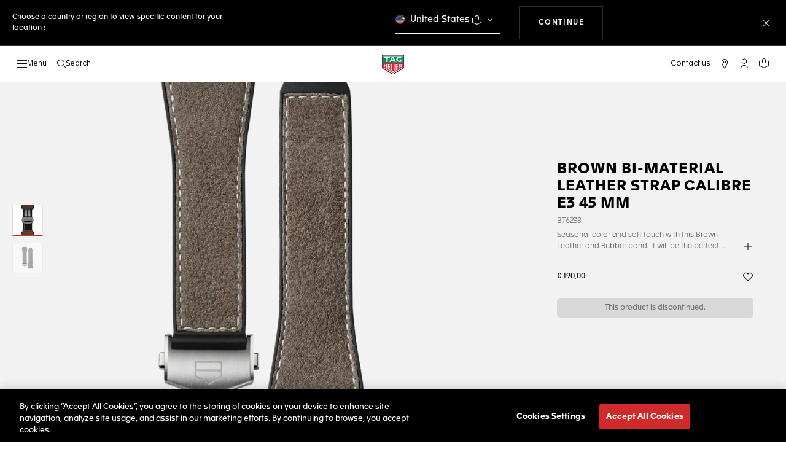

--- FILE ---
content_type: text/html;charset=UTF-8
request_url: https://www.tagheuer.com/on/demandware.store/Sites-TAG_INT-Site/en_SI/Product-GlobaleShow?geCountry=SI&geCurrency=EUR&cache=daf8c9e548fc476a3fbbf56a06bd22c1&pid=BT6238
body_size: 50724
content:
<!DOCTYPE html>

<!--[if lt IE 7]> <html class="ie6 oldie" lang="en"> <![endif]-->
<!--[if IE 7]> <html class="ie7 oldie" lang="en"> <![endif]-->
<!--[if IE 8]> <html class="ie8 oldie" lang="en"> <![endif]-->
<!--[if gt IE 8]><!--> <html lang="en"> <!--<![endif]-->
<head>
<meta charset=UTF-8>

<meta http-equiv="x-ua-compatible" content="ie=edge">

<meta name="viewport" content="width=device-width, initial-scale=1, viewport-fit=cover">








<title>Brown Bi-material Leather Strap Calibre E3 45 mm - BT6238</title>

    <meta name="description" content="Brown Bi-material Leather Strap Calibre E3 45 mm BT6238 Accessoire . Discovermore on the TAG Heuer official website."/>

<meta name="keywords" content="TAG Heuer | Swiss avant-garde since 1860"/>

    
    
    <meta name="language" content="en" />

    
    <link rel="alternate" href="https://www.tagheuer.com/al/en/smartwatches/collections/all-accessories/no-size/BT6238.html" hreflang="en-al" />

    <link rel="alternate" href="https://www.tagheuer.com/ca/en/smartwatches/collections/all-accessories/no-size/BT6238.html" hreflang="en-ca" />

    <link rel="alternate" href="https://www.tagheuer.com/ca/fr/montres-connectees/collections/tous-les-accessoires/no-size/BT6238.html" hreflang="fr-ca" />

    <link rel="alternate" href="https://www.tagheuer.com/ao/pt/smartwatches/colec%C3%B5es/todos-os-acess%C3%B3rios/no-size/BT6238.html" hreflang="pt-ao" />

    <link rel="alternate" href="https://www.tagheuer.com/ao/en/smartwatches/collections/all-accessories/no-size/BT6238.html" hreflang="en-ao" />

    <link rel="alternate" href="https://www.tagheuer.com/ar/es/relojes-inteligentes/colecciones/todos-los-accesorios/no-size/BT6238.html" hreflang="es-ar" />

    <link rel="alternate" href="https://www.tagheuer.com/za/en/smartwatches/collections/all-accessories/no-size/BT6238.html" hreflang="en-za" />

    <link rel="alternate" href="https://www.tagheuer.com/bh/ar/smartwatches/collections/all-accessories/no-size/BT6238.html" hreflang="ar-bh" />

    <link rel="alternate" href="https://www.tagheuer.com/ru/ru/%D1%81%D0%BC%D0%B0%D1%80%D1%82-%D1%87%D0%B0%D1%81%D1%8B/%D0%BA%D0%BE%D0%BB%D0%BB%D0%B5%D0%BA%D1%86%D0%B8%D0%B8/%D0%B2%D1%81%D0%B5-%D0%B0%D0%BA%D1%81%D0%B5%D1%81%D1%81%D1%83%D0%B0%D1%80%D1%8B/no-size/BT6238.html" hreflang="ru-ru" />

    <link rel="alternate" href="https://www.tagheuer.com/ba/en/smartwatches/collections/all-accessories/no-size/BT6238.html" hreflang="en-ba" />

    <link rel="alternate" href="https://www.tagheuer.com/bw/en/smartwatches/collections/all-accessories/no-size/BT6238.html" hreflang="en-bw" />

    <link rel="alternate" href="https://www.tagheuer.com/bi/fr/montres-connectees/collections/tous-les-accessoires/no-size/BT6238.html" hreflang="fr-bi" />

    <link rel="alternate" href="https://www.tagheuer.com/bi/en/smartwatches/collections/all-accessories/no-size/BT6238.html" hreflang="en-bi" />

    <link rel="alternate" href="https://www.tagheuer.com/br/pt/smartwatches/colec%C3%B5es/todos-os-acess%C3%B3rios/no-size/BT6238.html" hreflang="pt-br" />

    <link rel="alternate" href="https://www.tagheuer.com/co/es/relojes-inteligentes/colecciones/todos-los-accesorios/no-size/BT6238.html" hreflang="es-co" />

    <link rel="alternate" href="https://www.tagheuer.com/gr/en/smartwatches/collections/all-accessories/no-size/BT6238.html" hreflang="en-gr" />

    <link rel="alternate" href="https://www.tagheuer.com/int/en/smartwatches/collections/all-accessories/no-size/BT6238.html" hreflang="hant-hk" />

    <link rel="alternate" href="https://www.tagheuer.com/in/en/smartwatches/collections/all-accessories/no-size/BT6238.html" hreflang="en-in" />

    <link rel="alternate" href="https://www.tagheuer.com/do/es/relojes-inteligentes/colecciones/todos-los-accesorios/no-size/BT6238.html" hreflang="es-do" />

    <link rel="alternate" href="https://www.tagheuer.com/do/en/smartwatches/collections/all-accessories/no-size/BT6238.html" hreflang="en-do" />

    <link rel="alternate" href="https://www.tagheuer.com/ee/en/smartwatches/collections/all-accessories/no-size/BT6238.html" hreflang="en-ee" />

    <link rel="alternate" href="https://www.tagheuer.com/int/en/smartwatches/collections/all-accessories/no-size/BT6238.html" hreflang="kr-kr" />

    <link rel="alternate" href="https://www.tagheuer.com/kr/en/smartwatches/collections/all-accessories/no-size/BT6238.html" hreflang="en-kr" />

    <link rel="alternate" href="https://www.tagheuer.com/lu/en/smartwatches/collections/all-accessories/no-size/BT6238.html" hreflang="en-lu" />

    <link rel="alternate" href="https://www.tagheuer.com/lu/fr/montres-connectees/collections/tous-les-accessoires/no-size/BT6238.html" hreflang="fr-lu" />

    <link rel="alternate" href="https://www.tagheuer.com/lu/de/smartwatches/kollektionen/alle-accessoires/no-size/BT6238.html" hreflang="de-lu" />

    <link rel="alternate" href="https://www.tagheuer.com/gh/en/smartwatches/collections/all-accessories/no-size/BT6238.html" hreflang="en-gh" />

    <link rel="alternate" href="https://www.tagheuer.com/my/en/smartwatches/collections/all-accessories/no-size/BT6238.html" hreflang="en-my" />

    <link rel="alternate" href="https://www.tagheuer.com/gt/es/relojes-inteligentes/colecciones/todos-los-accesorios/no-size/BT6238.html" hreflang="es-gt" />

    <link rel="alternate" href="https://www.tagheuer.com/gt/en/smartwatches/collections/all-accessories/no-size/BT6238.html" hreflang="en-gt" />

    <link rel="alternate" href="https://www.tagheuer.com/mo/en/smartwatches/collections/all-accessories/no-size/BT6238.html" hreflang="en-mo" />

    <link rel="alternate" href="https://www.tagheuer.com/int/en/smartwatches/collections/all-accessories/no-size/BT6238.html" hreflang="hant-mo" />

    <link rel="alternate" href="https://www.tagheuer.com/int/en/smartwatches/collections/all-accessories/no-size/BT6238.html" hreflang="hans-mo" />

    <link rel="alternate" href="https://www.tagheuer.com/no/en/smartwatches/collections/all-accessories/no-size/BT6238.html" hreflang="en-no" />

    <link rel="alternate" href="https://www.tagheuer.com/nz/en/smartwatches/collections/all-accessories/no-size/BT6238.html" hreflang="en-nz" />

    <link rel="alternate" href="https://www.tagheuer.com/pt/pt/smartwatches/colec%C3%B5es/todos-os-acess%C3%B3rios/no-size/BT6238.html" hreflang="pt-pt" />

    <link rel="alternate" href="https://www.tagheuer.com/pt/en/smartwatches/collections/all-accessories/no-size/BT6238.html" hreflang="en-pt" />

    <link rel="alternate" href="https://www.tagheuer.com/il/en/smartwatches/collections/all-accessories/no-size/BT6238.html" hreflang="en-il" />

    <link rel="alternate" href="https://www.tagheuer.com/sg/en/smartwatches/collections/all-accessories/no-size/BT6238.html" hreflang="en-sg" />

    <link rel="alternate" href="https://www.tagheuer.com/int/en/smartwatches/collections/all-accessories/no-size/BT6238.html" hreflang="hant-tw" />

    <link rel="alternate" href="https://www.tagheuer.com/jo/ar/smartwatches/collections/all-accessories/no-size/BT6238.html" hreflang="ar-jo" />

    <link rel="alternate" href="https://www.tagheuer.com/jo/en/smartwatches/collections/all-accessories/no-size/BT6238.html" hreflang="en-jo" />

    <link rel="alternate" href="https://www.tagheuer.com/kw/ar/smartwatches/collections/all-accessories/no-size/BT6238.html" hreflang="ar-kw" />

    <link rel="alternate" href="https://www.tagheuer.com/lv/en/smartwatches/collections/all-accessories/no-size/BT6238.html" hreflang="en-lv" />

    <link rel="alternate" href="https://www.tagheuer.com/lb/ar/smartwatches/collections/all-accessories/no-size/BT6238.html" hreflang="ar-lb" />

    <link rel="alternate" href="https://www.tagheuer.com/lb/en/smartwatches/collections/all-accessories/no-size/BT6238.html" hreflang="en-lb" />

    <link rel="alternate" href="https://www.tagheuer.com/lt/en/smartwatches/collections/all-accessories/no-size/BT6238.html" hreflang="en-lt" />

    <link rel="alternate" href="https://www.tagheuer.com/ae/ar/smartwatches/collections/all-accessories/no-size/BT6238.html" hreflang="ar-ae" />

    <link rel="alternate" href="https://www.tagheuer.com/ae/en/smartwatches/collections/all-accessories/no-size/BT6238.html" hreflang="en-ae" />

    <link rel="alternate" href="https://www.tagheuer.com/ad/en/smartwatches/collections/all-accessories/no-size/BT6238.html" hreflang="en-ad" />

    <link rel="alternate" href="https://www.tagheuer.com/at/en/smartwatches/collections/all-accessories/no-size/BT6238.html" hreflang="en-at" />

    <link rel="alternate" href="https://www.tagheuer.com/at/de/smartwatches/kollektionen/alle-accessoires/no-size/BT6238.html" hreflang="de-at" />

    <link rel="alternate" href="https://www.tagheuer.com/be/nl/smartwatches/collections/all-accessories/no-size/BT6238.html" hreflang="nl-be" />

    <link rel="alternate" href="https://www.tagheuer.com/be/fr/montres-connectees/collections/tous-les-accessoires/no-size/BT6238.html" hreflang="fr-be" />

    <link rel="alternate" href="https://www.tagheuer.com/mv/en/smartwatches/collections/all-accessories/no-size/BT6238.html" hreflang="en-mv" />

    <link rel="alternate" href="https://www.tagheuer.com/mt/it/smartwatch/le-collezioni/tutti-gli-accessori/no-size/BT6238.html" hreflang="it-mt" />

    <link rel="alternate" href="https://www.tagheuer.com/mt/en/smartwatches/collections/all-accessories/no-size/BT6238.html" hreflang="en-mt" />

    <link rel="alternate" href="https://www.tagheuer.com/mu/fr/montres-connectees/collections/tous-les-accessoires/no-size/BT6238.html" hreflang="fr-mu" />

    <link rel="alternate" href="https://www.tagheuer.com/mu/en/smartwatches/collections/all-accessories/no-size/BT6238.html" hreflang="en-mu" />

    <link rel="alternate" href="https://www.tagheuer.com/hr/en/smartwatches/collections/all-accessories/no-size/BT6238.html" hreflang="en-hr" />

    <link rel="alternate" href="https://www.tagheuer.com/cy/en/smartwatches/collections/all-accessories/no-size/BT6238.html" hreflang="en-cy" />

    <link rel="alternate" href="https://www.tagheuer.com/cz/en/smartwatches/collections/all-accessories/no-size/BT6238.html" hreflang="en-cz" />

    <link rel="alternate" href="https://www.tagheuer.com/ne/fr/montres-connectees/collections/tous-les-accessoires/no-size/BT6238.html" hreflang="fr-ne" />

    <link rel="alternate" href="https://www.tagheuer.com/ne/en/smartwatches/collections/all-accessories/no-size/BT6238.html" hreflang="en-ne" />

    <link rel="alternate" href="https://www.tagheuer.com/fi/en/smartwatches/collections/all-accessories/no-size/BT6238.html" hreflang="en-fi" />

    <link rel="alternate" href="https://www.tagheuer.com/pa/es/relojes-inteligentes/colecciones/todos-los-accesorios/no-size/BT6238.html" hreflang="es-pa" />

    <link rel="alternate" href="https://www.tagheuer.com/pa/en/smartwatches/collections/all-accessories/no-size/BT6238.html" hreflang="en-pa" />

    <link rel="alternate" href="https://www.tagheuer.com/pe/es/relojes-inteligentes/colecciones/todos-los-accesorios/no-size/BT6238.html" hreflang="es-pe" />

    <link rel="alternate" href="https://www.tagheuer.com/pe/en/smartwatches/collections/all-accessories/no-size/BT6238.html" hreflang="en-pe" />

    <link rel="alternate" href="https://www.tagheuer.com/pr/es/relojes-inteligentes/colecciones/todos-los-accesorios/no-size/BT6238.html" hreflang="es-pr" />

    <link rel="alternate" href="https://www.tagheuer.com/pr/en/smartwatches/collections/all-accessories/no-size/BT6238.html" hreflang="en-pr" />

    <link rel="alternate" href="https://www.tagheuer.com/qa/ar/smartwatches/collections/all-accessories/no-size/BT6238.html" hreflang="ar-qa" />

    <link rel="alternate" href="https://www.tagheuer.com/hu/en/smartwatches/collections/all-accessories/no-size/BT6238.html" hreflang="en-hu" />

    <link rel="alternate" href="https://www.tagheuer.com/rw/fr/montres-connectees/collections/tous-les-accessoires/no-size/BT6238.html" hreflang="fr-rw" />

    <link rel="alternate" href="https://www.tagheuer.com/rw/en/smartwatches/collections/all-accessories/no-size/BT6238.html" hreflang="en-rw" />

    <link rel="alternate" href="https://www.tagheuer.com/is/en/smartwatches/collections/all-accessories/no-size/BT6238.html" hreflang="en-is" />

    <link rel="alternate" href="https://www.tagheuer.com/sa/ar/smartwatches/collections/all-accessories/no-size/BT6238.html" hreflang="ar-sa" />

    <link rel="alternate" href="https://www.tagheuer.com/sn/fr/montres-connectees/collections/tous-les-accessoires/no-size/BT6238.html" hreflang="fr-sn" />

    <link rel="alternate" href="https://www.tagheuer.com/sn/en/smartwatches/collections/all-accessories/no-size/BT6238.html" hreflang="en-sn" />

    <link rel="alternate" href="https://www.tagheuer.com/mk/en/smartwatches/collections/all-accessories/no-size/BT6238.html" hreflang="en-mk" />

    <link rel="alternate" href="https://www.tagheuer.com/mc/fr/montres-connectees/collections/tous-les-accessoires/no-size/BT6238.html" hreflang="fr-mc" />

    <link rel="alternate" href="https://www.tagheuer.com/mc/en/smartwatches/collections/all-accessories/no-size/BT6238.html" hreflang="en-mc" />

    <link rel="alternate" href="https://www.tagheuer.com/mc/it/smartwatch/le-collezioni/tutti-gli-accessori/no-size/BT6238.html" hreflang="it-mc" />

    <link rel="alternate" href="https://www.tagheuer.com/nl/nl/smartwatches/collections/all-accessories/no-size/BT6238.html" hreflang="nl-nl" />

    <link rel="alternate" href="https://www.tagheuer.com/pl/en/smartwatches/collections/all-accessories/no-size/BT6238.html" hreflang="en-pl" />

    <link rel="alternate" href="https://www.tagheuer.com/sm/it/smartwatch/le-collezioni/tutti-gli-accessori/no-size/BT6238.html" hreflang="it-sm" />

    <link rel="alternate" href="https://www.tagheuer.com/rs/en/smartwatches/collections/all-accessories/no-size/BT6238.html" hreflang="en-rs" />

    <link rel="alternate" href="https://www.tagheuer.com/sk/en/smartwatches/collections/all-accessories/no-size/BT6238.html" hreflang="en-sk" />

    <link rel="alternate" href="https://www.tagheuer.com/si/en/smartwatches/collections/all-accessories/no-size/BT6238.html" hreflang="en-si" />

    <link rel="alternate" href="https://www.tagheuer.com/ua/en/smartwatches/collections/all-accessories/no-size/BT6238.html" hreflang="en-ua" />

    <link rel="alternate" href="https://www.tagheuer.com/dk/en/smartwatches/collections/all-accessories/no-size/BT6238.html" hreflang="en-dk" />

    <link rel="alternate" href="https://www.tagheuer.com/se/en/smartwatches/collections/all-accessories/no-size/BT6238.html" hreflang="en-se" />

    <link rel="alternate" href="https://www.tagheuer.com/int/en/smartwatches/collections/all-accessories/no-size/BT6238.html" hreflang="x-default" />

    <link rel="alternate" href="https://www.tagheuer.com/ch/en/smartwatches/collections/all-accessories/no-size/BT6238.html" hreflang="en-ch" />

    <link rel="alternate" href="https://www.tagheuer.com/ch/fr/montres-connectees/collections/tous-les-accessoires/no-size/BT6238.html" hreflang="fr-ch" />

    <link rel="alternate" href="https://www.tagheuer.com/ch/de/smartwatches/kollektionen/alle-accessoires/no-size/BT6238.html" hreflang="de-ch" />

    <link rel="alternate" href="https://www.tagheuer.com/ch/it/smartwatch/le-collezioni/tutti-gli-accessori/no-size/BT6238.html" hreflang="it-ch" />

    <link rel="alternate" href="https://www.tagheuer.com/au/en/smartwatches/collections/all-accessories/no-size/BT6238.html" hreflang="en-au" />

    <link rel="alternate" href="https://www.tagheuer.com/cn/hans/%E6%99%BA%E8%83%BD%E8%85%95%E8%A1%A8/%E7%B3%BB%E5%88%97/%E6%89%80%E6%9C%89%E9%85%8D%E9%A5%B0/no-size/BT6238.html" hreflang="hans-cn" />

    <link rel="alternate" href="https://www.tagheuer.com/gb/en/smartwatches/collections/all-accessories/no-size/BT6238.html" hreflang="en-gb" />

    <link rel="alternate" href="https://www.tagheuer.com/jp/ja/%E3%82%B3%E3%83%8D%E3%82%AF%E3%83%86%E3%83%83%E3%83%89%E3%82%A6%E3%82%A9%E3%83%83%E3%83%81/%E3%82%B3%E3%83%AC%E3%82%AF%E3%82%B7%E3%83%A7%E3%83%B3/%E5%85%A8%E3%81%A6%E3%81%AE%E3%82%A2%E3%82%AF%E3%82%BB%E3%82%B5%E3%83%AA%E3%83%BC/no-size/BT6238.html" hreflang="ja-jp" />

    <link rel="alternate" href="https://www.tagheuer.com/us/en/smartwatches/collections/all-accessories/no-size/BT6238.html" hreflang="en-us" />

    <link rel="alternate" href="https://www.tagheuer.com/mx/es/relojes-inteligentes/colecciones/todos-los-accesorios/no-size/BT6238.html" hreflang="es-mx" />

    <link rel="alternate" href="https://www.tagheuer.com/fr/fr/montres-connectees/collections/tous-les-accessoires/no-size/BT6238.html" hreflang="fr-fr" />

    <link rel="alternate" href="https://www.tagheuer.com/de/de/smartwatches/kollektionen/alle-accessoires/no-size/BT6238.html" hreflang="de-de" />

    <link rel="alternate" href="https://www.tagheuer.com/it/it/smartwatch/le-collezioni/tutti-gli-accessori/no-size/BT6238.html" hreflang="it-it" />

    <link rel="alternate" href="https://www.tagheuer.com/es/es/relojes-inteligentes/colecciones/todos-los-accesorios/no-size/BT6238.html" hreflang="es-es" />




<link rel="preload" href="/on/demandware.static/Sites-TAG_INT-Site/-/en_SI/v1768966263210/js/ui-web.js" as="script" />
<script type="text/javascript" src="/on/demandware.static/Sites-TAG_INT-Site/-/en_SI/v1768966263210/js/ui-web.js"></script>



    
        <meta property="og:image" content="https://www.tagheuer.com/on/demandware.static/-/Sites-tagheuer-master/default/dw822cb63c/TAG_Heuer_Connected_/BT6238/BT6238_0914.png">
    

    
        <meta property="og:type" content="product">
    

    
        <meta name="twitter:card" content="summary_large_image">
    

    
        <meta name="twitter:title" content="Brown Bi-material Leather Strap Calibre E3 45 mm Accessory - BT6238">
    

    
        <meta property="og:site_name" content="TAG Heuer">
    

    
        <meta property="og:title" content="Brown Bi-material Leather Strap Calibre E3 45 mm Accessory - BT6238">
    

    
        <meta name="twitter:creator" content="@TAGHeuer">
    

    
        <meta name="twitter:image" content="https://www.tagheuer.com/on/demandware.static/-/Sites-tagheuer-master/default/dw822cb63c/TAG_Heuer_Connected_/BT6238/BT6238_0914.png">
    

    
        <meta name="twitter:site" content="@TAGHeuer">
    

    
        <meta property="og:url" content="https://www.tagheuer.com/on/demandware.store/Sites-TAG_INT-Site/en_SI/Product-GlobaleShow?geCountry=SI&amp;geCurrency=EUR&amp;cache=daf8c9e548fc476a3fbbf56a06bd22c1&amp;pid=BT6238">
    



    <link rel="canonical" href="https://www.tagheuer.com/si/en/smartwatches/collections/all-accessories/no-size/BT6238.html"/>


    <meta name="robots" content="index, follow"/>



<link rel="apple-touch-icon" sizes="180x180" href="https://www.tagheuer.com/on/demandware.static/Sites-TAG_INT-Site/-/default/dw693b3624/images/favicon/apple-touch-icon.png">
<link rel="icon" type="image/png" sizes="32x32" href="https://www.tagheuer.com/on/demandware.static/Sites-TAG_INT-Site/-/default/dw21917965/images/favicon/favicon-32x32.png">
<link rel="icon" type="image/png" sizes="16x16" href="https://www.tagheuer.com/on/demandware.static/Sites-TAG_INT-Site/-/default/dwdf2e3c66/images/favicon/favicon-16x16.png">
<link rel="manifest" href="https://www.tagheuer.com/on/demandware.static/Sites-TAG_INT-Site/-/default/dw04822c06/images/favicon/site.webmanifest">
<link rel="mask-icon" href="https://www.tagheuer.com/on/demandware.static/Sites-TAG_INT-Site/-/default/dwf9e6e785/images/favicon/safari-pinned-tab.svg" color="#000000">
<meta name="msapplication-config" content="/on/demandware.store/Sites-TAG_INT-Site/en_SI/Manifest-BrowserConfig">
<meta name="theme-color" content="#000000">


    <link rel="preload" as="style" href="/on/demandware.static/Sites-TAG_INT-Site/-/en_SI/v1768966263210/css/global.css" />
    <link rel="stylesheet" href="/on/demandware.static/Sites-TAG_INT-Site/-/en_SI/v1768966263210/css/global.css" />



    <link rel="stylesheet" href="/on/demandware.static/Sites-TAG_INT-Site/-/en_SI/v1768966263210/css/productDetail.css"  />




    <script>window.gtmEnabled = true;</script>
    
    
    <script>window.pageContext = {"ns":"product"};</script>
    


<script>
window.dlSessionData = {"clientStatus":"Not Client"}
</script>

<script>
function handleUndefined(eventData) { Object.keys(eventData).forEach(function(key) { var value = eventData[key]; if (Array.isArray(value)) { value.forEach(handleUndefined) } else if (value === '' || value === null || value === 'undefined') { eventData[key] = undefined }})};
window.dataLayer = window.dataLayer || [];
var { globalData: dlInitialData, pageData: dlPageData, debugError: dlError } = {"globalData":{"pageSubCategory":"All Accessories","pageMidCategory":"COLLECTIONS","pageTopCategory":"Smartwatches","country":"SI","language":"en","loginStatus":"Not logged","currencyCode":"EUR","pageType":"Product Detail Page"},"pageData":{"eeAction":"eeProductDetail","products":[{"brand":"TAG Heuer","category":"FAM_ACCESSORY","id":"BT6238","productMasterId":"BT6238","productMidCategory":"TAG HEUER CONNECTED","productSubCategory":"","productEan":7612533158498,"name":"Brown Bi-material Leather Strap Calibre E3 45 mm ","price":190,"productCase":"","productColor":"","productStrap":"","productGender":"","productEngravingStatus":"no","isEngraved":"no","engravingType":"","productWaterResistance":"","productStock":"Out of stock","quantity":1,"preOrder":"no","dateOfDelivery":"no preorder","variant":""}]}};
var dlBackbone = {clientStatus:undefined,country:undefined,emailHashed:undefined,language:undefined,loginStatus:undefined,pageMidCategory:undefined,pageSubCategory:undefined,pageType:undefined,pageTopCategory:undefined,userId:undefined};
try { handleUndefined(dlInitialData); handleUndefined(window.dlSessionData); } catch(e) {}
if (dlInitialData) window.dataLayer.push(Object.assign(dlBackbone, dlInitialData, window.dlSessionData));
if (dlPageData) window.dataLayer.push(dlPageData);
if (dlError) window.dataLayer.push(dlError);
</script>
<!-- Google Tag Manager -->
<script>
(function(w,d,s,l,i){w[l]=w[l]||[];w[l].push({'gtm.start': new Date().getTime(),event:'gtm.js'});var f=d.getElementsByTagName(s)[0],j=d.createElement(s),dl=l!='dataLayer'?'&l='+l:'';j.async=true;j.src='//www.googletagmanager.com/gtm.js?id='+i+dl;f.parentNode.insertBefore(j,f);})(window,document,'script','dataLayer','GTM-M2N8HH6');
</script>
<!-- End Google Tag Manager -->







    <link rel="preconnect" href="https://cdnjs.cloudflare.com/" crossorigin />
    <script src="https://cdnjs.cloudflare.com/ajax/libs/lottie-web/5.12.2/lottie.min.js" type="text/javascript" charset="UTF-8" async></script>





    <!-- OneTrust Cookies Consent Notice start -->
    <script src="https://cdn.cookielaw.org/scripttemplates/otSDKStub.js" type="text/javascript" charset="UTF-8" data-domain-script='24ebfbaf-a04d-428b-9b67-8ef11d6ab939' data-document-language='true'></script>
    
    
        <script type="text/javascript">
            function OptanonWrapper() {
                if ('OneTrust' in window && window.OneTrust && typeof OneTrust.OnConsentChanged === 'function') {
                    OneTrust.OnConsentChanged(function (oneTrustCustomEvent) {
                        let data = window.constantData ? window.constantData.abandonedCart : {};
                        let acceptedConsentCategories = oneTrustCustomEvent.detail || [];
                        if (acceptedConsentCategories.indexOf(data.consentCategoryId) > -1) {
                            document.cookie = data.cookieName + '=true; path=/'; //Set
                        } else {
                            document.cookie = data.cookieName + '=; Max-Age=0; path=/'; //Remove
                        }
                    });
                }
            }
        </script>
    
    
    <!-- OneTrust Cookies Consent Notice end -->











<script>
    window.currentTechnicalURL = "https://www.tagheuer.com/on/demandware.store/Sites-TAG_INT-Site/en_SI/Product-GlobaleShow?geCountry=SI&geCurrency=EUR&cache=daf8c9e548fc476a3fbbf56a06bd22c1&pid=BT6238";
</script>




<!--[if gt IE 9]><!-->
<script>//common/scripts.isml</script>
<script defer src="/on/demandware.static/Sites-TAG_INT-Site/-/en_SI/v1768966263210/js/main.js"></script>


    <script
        defer
        type="text/javascript"
        src="/on/demandware.static/Sites-TAG_INT-Site/-/en_SI/v1768966263210/js/productDetail.js"
        
    >
    </script>

    <script
        defer
        type="text/javascript"
        src="/on/demandware.static/Sites-TAG_INT-Site/-/en_SI/v1768966263210/js/videoPlayer.js"
        
    >
    </script>


<!--<![endif]-->
<script type="text/javascript">//<!--
/* <![CDATA[ (head-active_data.js) */
var dw = (window.dw || {});
dw.ac = {
    _analytics: null,
    _events: [],
    _category: "",
    _searchData: "",
    _anact: "",
    _anact_nohit_tag: "",
    _analytics_enabled: "true",
    _timeZone: "Europe/Zurich",
    _capture: function(configs) {
        if (Object.prototype.toString.call(configs) === "[object Array]") {
            configs.forEach(captureObject);
            return;
        }
        dw.ac._events.push(configs);
    },
	capture: function() { 
		dw.ac._capture(arguments);
		// send to CQ as well:
		if (window.CQuotient) {
			window.CQuotient.trackEventsFromAC(arguments);
		}
	},
    EV_PRD_SEARCHHIT: "searchhit",
    EV_PRD_DETAIL: "detail",
    EV_PRD_RECOMMENDATION: "recommendation",
    EV_PRD_SETPRODUCT: "setproduct",
    applyContext: function(context) {
        if (typeof context === "object" && context.hasOwnProperty("category")) {
        	dw.ac._category = context.category;
        }
        if (typeof context === "object" && context.hasOwnProperty("searchData")) {
        	dw.ac._searchData = context.searchData;
        }
    },
    setDWAnalytics: function(analytics) {
        dw.ac._analytics = analytics;
    },
    eventsIsEmpty: function() {
        return 0 == dw.ac._events.length;
    }
};
/* ]]> */
// -->
</script>
<script type="text/javascript">//<!--
/* <![CDATA[ (head-cquotient.js) */
var CQuotient = window.CQuotient = {};
CQuotient.clientId = 'bdgp-TAG_INT';
CQuotient.realm = 'BDGP';
CQuotient.siteId = 'TAG_INT';
CQuotient.instanceType = 'prd';
CQuotient.locale = 'en_SI';
CQuotient.fbPixelId = '__UNKNOWN__';
CQuotient.activities = [];
CQuotient.cqcid='';
CQuotient.cquid='';
CQuotient.cqeid='';
CQuotient.cqlid='';
CQuotient.apiHost='api.cquotient.com';
/* Turn this on to test against Staging Einstein */
/* CQuotient.useTest= true; */
CQuotient.useTest = ('true' === 'false');
CQuotient.initFromCookies = function () {
	var ca = document.cookie.split(';');
	for(var i=0;i < ca.length;i++) {
	  var c = ca[i];
	  while (c.charAt(0)==' ') c = c.substring(1,c.length);
	  if (c.indexOf('cqcid=') == 0) {
		CQuotient.cqcid=c.substring('cqcid='.length,c.length);
	  } else if (c.indexOf('cquid=') == 0) {
		  var value = c.substring('cquid='.length,c.length);
		  if (value) {
		  	var split_value = value.split("|", 3);
		  	if (split_value.length > 0) {
			  CQuotient.cquid=split_value[0];
		  	}
		  	if (split_value.length > 1) {
			  CQuotient.cqeid=split_value[1];
		  	}
		  	if (split_value.length > 2) {
			  CQuotient.cqlid=split_value[2];
		  	}
		  }
	  }
	}
}
CQuotient.getCQCookieId = function () {
	if(window.CQuotient.cqcid == '')
		window.CQuotient.initFromCookies();
	return window.CQuotient.cqcid;
};
CQuotient.getCQUserId = function () {
	if(window.CQuotient.cquid == '')
		window.CQuotient.initFromCookies();
	return window.CQuotient.cquid;
};
CQuotient.getCQHashedEmail = function () {
	if(window.CQuotient.cqeid == '')
		window.CQuotient.initFromCookies();
	return window.CQuotient.cqeid;
};
CQuotient.getCQHashedLogin = function () {
	if(window.CQuotient.cqlid == '')
		window.CQuotient.initFromCookies();
	return window.CQuotient.cqlid;
};
CQuotient.trackEventsFromAC = function (/* Object or Array */ events) {
try {
	if (Object.prototype.toString.call(events) === "[object Array]") {
		events.forEach(_trackASingleCQEvent);
	} else {
		CQuotient._trackASingleCQEvent(events);
	}
} catch(err) {}
};
CQuotient._trackASingleCQEvent = function ( /* Object */ event) {
	if (event && event.id) {
		if (event.type === dw.ac.EV_PRD_DETAIL) {
			CQuotient.trackViewProduct( {id:'', alt_id: event.id, type: 'raw_sku'} );
		} // not handling the other dw.ac.* events currently
	}
};
CQuotient.trackViewProduct = function(/* Object */ cqParamData){
	var cq_params = {};
	cq_params.cookieId = CQuotient.getCQCookieId();
	cq_params.userId = CQuotient.getCQUserId();
	cq_params.emailId = CQuotient.getCQHashedEmail();
	cq_params.loginId = CQuotient.getCQHashedLogin();
	cq_params.product = cqParamData.product;
	cq_params.realm = cqParamData.realm;
	cq_params.siteId = cqParamData.siteId;
	cq_params.instanceType = cqParamData.instanceType;
	cq_params.locale = CQuotient.locale;
	
	if(CQuotient.sendActivity) {
		CQuotient.sendActivity(CQuotient.clientId, 'viewProduct', cq_params);
	} else {
		CQuotient.activities.push({activityType: 'viewProduct', parameters: cq_params});
	}
};
/* ]]> */
// -->
</script>


   <script type="application/ld+json">
        {"@context":"http://schema.org/","@type":"Product","name":"Brown Bi-material Leather Strap Calibre E3 45 mm ","description":"Seasonal color and soft touch with this Brown Leather and Rubber band. It will be the perfect accessory for your Connected Watch. It is compatible only with the TAG Heuer Connected Calibre E3, and is not compatible with previous versions of Connected watches.  ","mpn":"BT6238","sku":"BT6238","offers":{"url":"/si/en/smartwatches/collections/all-accessories/no-size/BT6238.html","@type":"Offer","priceCurrency":"EUR","price":"190.00","availability":"http://schema.org/OutOfStock"},"brand":{"@type":"Brand","name":"TAG Heuer"},"image":["/on/demandware.static/-/Sites-tagheuer-master/default/dwd85b66f6/TAG_Heuer_Connected_/BT6238/BT6238_0013.png?impolicy=resizeTrim&width=884&height=1106"]}
    </script>


</head>
<body>
<div class="page page-with-geo-banner" data-action="Product-GlobaleShow" data-querystring="cache=daf8c9e548fc476a3fbbf56a06bd22c1&amp;geCountry=SI&amp;geCurrency=EUR&amp;pid=BT6238" >






















    
    <noscript>
        <nav aria-label="Main menu">
            <div class="experience-region experience-rootMenu"><div class="experience-component experience-layouts-rootmenu">
    
    <ul class="experience-region experience-items"><li class="experience-component experience-assets-menunavigationlink"></li><li class="experience-component experience-assets-menunavigationlink">
    
    <a href="https://www.tagheuer.com/si/en/tag-heuer-collections/collection-dispatch.html">The Collections</a>
</li><li class="experience-component experience-assets-menunavigationlink"></li><li class="experience-component experience-assets-menunavigationlink"></li><li class="experience-component experience-assets-menunavigationlink"></li><li class="experience-component experience-assets-menunavigationlink"></li><li class="experience-component experience-assets-menunavigationlink"></li><li class="experience-component experience-assets-menugap"></li><li class="experience-component experience-assets-menulink">
    
    <a href="https://www.tagheuer.com/si/en/stores/">Find a store</a>
</li><li class="experience-component experience-assets-menugap"></li><li class="experience-component experience-assets-menulink">
    
    <a href="https://www.tagheuer.com/si/en/contact/">Contact us</a>
</li><li class="experience-component experience-assets-menuCustomerServicePhone">
    
    <a href="tel:+386 51303867">+386 51303867</a>
</li><li class="experience-component experience-assets-menulink"></li><li class="experience-component experience-assets-menulink"></li></ul>
</div></div>
            <ul class="experience-region experience-subMenus"><li class="experience-component experience-layouts-submenu">
    
    <ul class="experience-region experience-items"><li class="experience-component experience-assets-menunavigationlink">
    
    <a href="https://www.tagheuer.com/si/en/timepieces/let-us-guide-you/our-watches/">All Timepieces</a>
</li><li class="experience-component experience-assets-menunavigationlink"></li><li class="experience-component experience-assets-menunavigationlink"></li><li class="experience-component experience-assets-menunavigationlink">
    
    <a href="https://www.tagheuer.com/si/en/timepieces/discover/accessories/">Accessories</a>
</li><li class="experience-component experience-assets-menunavigationlink"></li><li class="experience-component experience-assets-menugap"></li></ul>
</li><li class="experience-component experience-layouts-submenu">
    
    <ul class="experience-region experience-items"><li class="experience-component experience-assets-menunavigationlink">
    
    <a href="https://www.tagheuer.com/si/en/tag-heuer-collections/collection-dispatch.html">All our collections</a>
</li><li class="experience-component experience-assets-menutilesgrid">

    
    <ul class="experience-region experience-items"><li class="experience-component experience-assets-menutile">

    
    
        <a href="https://www.tagheuer.com/si/en/timepieces/collections/tag-heuer-carrera/">TAG Heuer Carrera</a>
    
</li><li class="experience-component experience-assets-menutile">

    
    
        <a href="https://www.tagheuer.com/si/en/timepieces/collections/tag-heuer-formula-1/">TAG Heuer Formula 1</a>
    
</li><li class="experience-component experience-assets-menutile">

    
    
        <a href="https://www.tagheuer.com/si/en/timepieces/collections/tag-heuer-aquaracer/">TAG Heuer Aquaracer</a>
    
</li><li class="experience-component experience-assets-menutile">

    
    
        <a href="https://www.tagheuer.com/si/en/timepieces/collections/tag-heuer-monaco/">TAG Heuer Monaco</a>
    
</li><li class="experience-component experience-assets-menutile">

    
    
        <a href="https://www.tagheuer.com/si/en/timepieces/collections/tag-heuer-link/">TAG Heuer Link</a>
    
</li></ul>
</li></ul>
</li><li class="experience-component experience-layouts-submenu">
    
    <ul class="experience-region experience-items"><li class="experience-component experience-assets-menubanner">
    
    <a href="https://www.tagheuer.com/si/en/configure-your-tag-heuer-carrera-watch/carrera-configurator.html">Discover TAG Heuer Carrera Strap Configurator</a>
</li></ul>
</li><li class="experience-component experience-layouts-submenu">
    
    <ul class="experience-region experience-items"><li class="experience-component experience-assets-menunavigationlink">
    
    <a href="https://www.tagheuer.com/si/en/smartwatches/collections/tag-heuer-connected/">New connected watches</a>
</li><li class="experience-component experience-assets-menunavigationlink"></li><li class="experience-component experience-assets-menunavigationlink">
    
    <a href="https://www.tagheuer.com/si/en/smartwatches/collections/all-accessories/">All Accessories</a>
</li><li class="experience-component experience-assets-menunavigationlink">
    
    <a href="https://www.tagheuer.com/si/en/smartwatches-support/tag-heuer-connected-getting-started.html">Getting Started Guide</a>
</li><li class="experience-component experience-assets-menugap"></li><li class="experience-component experience-assets-menubanner">
    
    <a href="https://www.tagheuer.com/si/en/smartwatches/e5-configurator.html">Customize your TAG Heuer Connected Watch</a>
</li></ul>
</li><li class="experience-component experience-layouts-submenu">
    
    <ul class="experience-region experience-items"><li class="experience-component experience-assets-menubanner">
    
    <a href="https://www.tagheuer.com/si/en/tag-heuer-connected-calibre-e5/collection-connected.html">TAG Heuer Connected Calibre E5</a>
</li><li class="experience-component experience-assets-menutilesgrid">

    
    <ul class="experience-region experience-items"><li class="experience-component experience-assets-menubanner">
    
    <a href="https://www.tagheuer.com/si/en/running-as-a-pilar/connected-running.html">Running</a>
</li><li class="experience-component experience-assets-menubanner">
    
    <a href="https://www.tagheuer.com/si/en/building-up-golf/golf.html">Golf</a>
</li></ul>
</li><li class="experience-component experience-assets-menugap"></li></ul>
</li><li class="experience-component experience-layouts-submenu">
    
    <ul class="experience-region experience-items"><li class="experience-component experience-assets-menunavigationlink">
    
    <a href="https://www.tagheuer.com/si/en/smartwatches/watchfaces.html">Watch Faces</a>
</li><li class="experience-component experience-assets-menunavigationlink">
    
    <a href="https://www.tagheuer.com/si/en/smartwatches/tag-heuer-applications.html">Applications</a>
</li><li class="experience-component experience-assets-menunavigationlink">
    
    <a href="https://www.tagheuer.com/si/en/smartwatches-support/tag-heuer-connected-getting-started.html">Getting Started Guide</a>
</li></ul>
</li><li class="experience-component experience-layouts-submenu">
    
    <ul class="experience-region experience-items"><li class="experience-component experience-assets-menunavigationlink">
    
    <a href="https://www.tagheuer.com/si/en/our-sunglasses/">All sunglasses</a>
</li><li class="experience-component experience-assets-menunavigationlink"></li><li class="experience-component experience-assets-menugap"></li><li class="experience-component experience-assets-menubanner">
    
    <a href="https://www.tagheuer.com/si/en/eyewear-collection/collection-eyewear.html">Discover TAG Heuer Eyewear</a>
</li><li class="experience-component experience-assets-menunavigationlink">
    
    <a href="https://www.tagheuer.com/si/en/eyewear-advanced-design-materials/eyewear-advanced-design-materials.html">Advanced by Design, Defined by Materials</a>
</li></ul>
</li><li class="experience-component experience-layouts-submenu">
    
    <ul class="experience-region experience-items"><li class="experience-component experience-assets-menutilesgrid">

    
    <ul class="experience-region experience-items"><li class="experience-component experience-assets-menutile">

    
    
        <a href="https://www.tagheuer.com/si/en/our-sunglasses/tag-heuer-jack-heuer/">TAG Heuer Jack Heuer</a>
    
</li><li class="experience-component experience-assets-menutile">

    
    
        <a href="https://www.tagheuer.com/si/en/our-sunglasses/tag-heuer-vingt-sept/">TAG Heuer Vingt-Sept</a>
    
</li><li class="experience-component experience-assets-menutile">

    
    
        <a href="https://www.tagheuer.com/si/en/our-sunglasses/tag-heuer-line/">TAG Heuer Line</a>
    
</li><li class="experience-component experience-assets-menutile">

    
    
        <a href="https://www.tagheuer.com/si/en/our-sunglasses/tag-heuer-shield-pro/">TAG Heuer Shield Pro</a>
    
</li><li class="experience-component experience-assets-menutile">

    
    
        <a href="https://www.tagheuer.com/si/en/our-sunglasses/tag-heuer-flex/">TAG Heuer Flex</a>
    
</li><li class="experience-component experience-assets-menutile">

    
    
        <a href="https://www.tagheuer.com/si/en/our-sunglasses/tag-heuer-bolide/">TAG Heuer Bolide</a>
    
</li><li class="experience-component experience-assets-menutile">

    
    
        <a href="https://www.tagheuer.com/si/en/our-sunglasses/tag-heuer-drive/">TAG Heuer Drive</a>
    
</li><li class="experience-component experience-assets-menutile">

    
    
        <a href="https://www.tagheuer.com/si/en/our-sunglasses/tag-heuer-niveus/">TAG Heuer Niveus</a>
    
</li></ul>
</li></ul>
</li><li class="experience-component experience-layouts-submenu">
    
    <ul class="experience-region experience-items"><li class="experience-component experience-assets-menutilesgrid">

    
    <ul class="experience-region experience-items"><li class="experience-component experience-assets-menubanner">
    
    <a href="https://www.tagheuer.com/si/en/timepieces/discover/watches-for-men/">Watches for men</a>
</li><li class="experience-component experience-assets-menubanner">
    
    <a href="https://www.tagheuer.com/si/en/timepieces/discover/watches-for-women/">Watches for women</a>
</li></ul>
</li><li class="experience-component experience-assets-menunavigationlink">
    
    <a href="https://www.tagheuer.com/si/en/timepieces/discover/online-exclusives/">Online exclusives</a>
</li><li class="experience-component experience-assets-menunavigationlink">
    
    <a href="https://www.tagheuer.com/si/en/timepieces/discover/essentials/">Essentials</a>
</li><li class="experience-component experience-assets-menunavigationlink">
    
    <a href="https://www.tagheuer.com/si/en/timepieces/discover/special-editions/">Special editions</a>
</li><li class="experience-component experience-assets-menugap"></li><li class="experience-component experience-assets-menunavigationlink">
    
    <a href="https://www.tagheuer.com/si/en/automatic-watch-for-men-women/">Automatic Watches</a>
</li><li class="experience-component experience-assets-menunavigationlink">
    
    <a href="https://www.tagheuer.com/si/en/timepieces/discover/chronograph-watches/">Chronograph watches</a>
</li><li class="experience-component experience-assets-menunavigationlink">
    
    <a href="https://www.tagheuer.com/si/en/timepieces/discover/tourbillon-watches/">Tourbillon watches</a>
</li><li class="experience-component experience-assets-menugap"></li><li class="experience-component experience-assets-menunavigationlink">
    
    <a href="https://www.tagheuer.com/si/en/timepieces/discover/sport-watches/">Sport watches</a>
</li><li class="experience-component experience-assets-menunavigationlink">
    
    <a href="https://www.tagheuer.com/si/en/timepieces/discover/dive-watches/">Dive watches</a>
</li><li class="experience-component experience-assets-menunavigationlink">
    
    <a href="https://www.tagheuer.com/si/en/timepieces/discover/classic-watches/">Classic Watches</a>
</li><li class="experience-component experience-assets-menugap"></li></ul>
</li><li class="experience-component experience-layouts-submenu">
    
    <ul class="experience-region experience-items"><li class="experience-component experience-assets-menunavigationlink"></li><li class="experience-component experience-assets-menunavigationlink"></li><li class="experience-component experience-assets-menunavigationlink"></li><li class="experience-component experience-assets-menunavigationlink">
    
    <a href="https://www.tagheuer.com/si/en/partnerships/ambassadors.html">TAG Heuer Ambassadors</a>
</li><li class="experience-component experience-assets-menunavigationlink">
    
    <a href="https://www.tagheuer.com/si/en/listen/podcast.html">Podcast</a>
</li><li class="experience-component experience-assets-menunavigationlink">
    
    <a href="https://magazine.tagheuer.com/">The EDGE Magazine</a>
</li><li class="experience-component experience-assets-menunavigationlink">
    
    <a href="https://www.tagheuer.com/si/en/company/careers.html">Careers</a>
</li><li class="experience-component experience-assets-menugap"></li></ul>
</li><li class="experience-component experience-layouts-submenu">
    
    <ul class="experience-region experience-items"><li class="experience-component experience-assets-menutilesgrid">

    
    <ul class="experience-region experience-items"><li class="experience-component experience-assets-menubanner">
    
    <a href="https://www.tagheuer.com/si/en/our-story/history.html">History</a>
</li><li class="experience-component experience-assets-menubanner">
    
    <a href="https://www.tagheuer.com/si/en/our-savoir-faire/savoir-faire.html">Savoir-Faire</a>
</li></ul>
</li><li class="experience-component experience-assets-menubanner">
    
    <a href="https://www.tagheuer.com/si/en/vintage-collection/vintage-collection.html">Vintage Collections</a>
</li><li class="experience-component experience-assets-menutilesgrid">

    
    <ul class="experience-region experience-items"><li class="experience-component experience-assets-menubanner">
    
    <a href="https://www.tagheuer.com/si/en/maison-tag-heuer/maison-tag-heuer.html">TAG Heuer Maison</a>
</li><li class="experience-component experience-assets-menubanner">
    
    <a href="https://www.tagheuer.com/si/en/company/our-engagement.html">Our Engagement</a>
</li></ul>
</li><li class="experience-component experience-assets-menugap"></li></ul>
</li><li class="experience-component experience-layouts-submenu">
    
    <ul class="experience-region experience-items"><li class="experience-component experience-assets-menutilesgrid">

    
    <ul class="experience-region experience-items"><li class="experience-component experience-assets-menubanner">
    
    <a href="https://www.tagheuer.com/si/en/partnerships/f1.html">Formula 1&reg;</a>
</li><li class="experience-component experience-assets-menubanner">
    
    <a href="https://www.tagheuer.com/si/en/f1/f1-paddock.html">FORMULA 1&reg; PADDOCK:  GET BEHIND THE SCENE</a>
</li></ul>
</li><li class="experience-component experience-assets-menubanner">
    
    <a href="https://www.tagheuer.com/si/en/f1/f1-academy.html">F1 Academy&trade;</a>
</li></ul>
</li><li class="experience-component experience-layouts-submenu">
    
    <ul class="experience-region experience-items"><li class="experience-component experience-assets-menutilesgrid">

    
    <ul class="experience-region experience-items"><li class="experience-component experience-assets-menubanner">
    
    <a href="https://www.tagheuer.com/si/en/partnership/tagheuer-porsche.html">Porsche</a>
</li><li class="experience-component experience-assets-menubanner">
    
    <a href="https://www.tagheuer.com/si/en/partnerships/red-bull-racing.html">Oracle Red Bull Racing</a>
</li><li class="experience-component experience-assets-menubanner">
    
    <a href="https://www.tagheuer.com/si/en/partnerships/gulf.html">Gulf</a>
</li><li class="experience-component experience-assets-menubanner">
    
    <a href="https://www.tagheuer.com/si/en/special-edition/formula1-senna.html">Senna</a>
</li></ul>
</li><li class="experience-component experience-assets-menunavigationlink">
    
    <a href="https://www.tagheuer.com/si/en/partnerships/motorsports.html">Motorsports</a>
</li><li class="experience-component experience-assets-menunavigationlink">
    
    <a href="https://www.tagheuer.com/si/en/partnerships/golf-sport.html">Golf</a>
</li><li class="experience-component experience-assets-menunavigationlink">
    
    <a href="https://www.tagheuer.com/si/en/partnerships/aquatic-sports.html">Aquatic Sports</a>
</li><li class="experience-component experience-assets-menunavigationlink">
    
    <a href="https://www.tagheuer.com/si/en/partnerships/athletics.html">Athletics</a>
</li><li class="experience-component experience-assets-menugap"></li></ul>
</li><li class="experience-component experience-layouts-submenu">
    
    <ul class="experience-region experience-items"><li class="experience-component experience-assets-menunavigationlink">
    
    <a href="https://www.tagheuer.com/si/en/service/repairs.html">Repair my watch</a>
</li><li class="experience-component experience-assets-menunavigationlink">
    
    <a href="https://www.tagheuer.com/si/en/service/our-services.html">Services &amp; Prices</a>
</li><li class="experience-component experience-assets-menunavigationlink">
    
    <a href="https://www.tagheuer.com/si/en/service/warranty.html">Warranty</a>
</li><li class="experience-component experience-assets-menunavigationlink">
    
    <a href="https://www.tagheuer.com/si/en/service/maintenance.html">Care Recommendations</a>
</li><li class="experience-component experience-assets-menunavigationlink">
    
    <a href="https://www.tagheuer.com/si/en/service/user-guide.html">Product User Guides</a>
</li><li class="experience-component experience-assets-menugap"></li><li class="experience-component experience-assets-menugap"></li><li class="experience-component experience-assets-menunavigationlink">
    
    <a href="https://www.tagheuer.com/si/en/shopping-experience/online-services.html">Online Services</a>
</li><li class="experience-component experience-assets-menunavigationlink">
    
    <a href="https://www.tagheuer.com/si/en/shopping-experience/boutique-services.html">Boutique Services</a>
</li></ul>
</li><li class="experience-component experience-layouts-submenu">
    
    <ul class="experience-region experience-items"><li class="experience-component experience-assets-menunavigationlink">
    
    <a href="https://www.tagheuer.com/si/en/timepieces/discover/new/">All New Watches</a>
</li><li class="experience-component experience-assets-menubanner">
    
    <a href="https://www.tagheuer.com/si/en/timepieces/collections/tag-heuer-carrera/42-mm-th81-01/CDD2180.FT8120.html">TAG Heuer Carrera Split-Seconds Chronograph</a>
</li><li class="experience-component experience-assets-menubanner">
    
    <a href="https://www.tagheuer.com/si/en/timepieces/collections/tag-heuer-carrera/tag-heuer-carrera-chronograph/">TAG Heuer Carrera Chronograph</a>
</li><li class="experience-component experience-assets-menutilesgrid">

    
    <ul class="experience-region experience-items"><li class="experience-component experience-assets-menubanner">
    
    <a href="https://www.tagheuer.com/si/en/timepieces/collections/tag-heuer-carrera/42-mm-th20-04/CBS2016.EB0430.html">TAG Heuer Carrera Chronograph Seafarer</a>
</li><li class="experience-component experience-assets-menubanner">
    
    <a href="https://www.tagheuer.com/si/en/timepieces/collections/tag-heuer-carrera/tag-heuer-carrera-date/">TAG Heuer Carrera Day-Date</a>
</li></ul>
</li></ul>
</li><li class="experience-component experience-layouts-submenu">
    
    <ul class="experience-region experience-items"><li class="experience-component experience-assets-menutilesgrid">

    
    <ul class="experience-region experience-items"><li class="experience-component experience-assets-menubanner">
    
    <a href="https://www.tagheuer.com/si/en/timepieces/discover/watches-for-men/">Gifts for him</a>
</li><li class="experience-component experience-assets-menubanner">
    
    <a href="https://www.tagheuer.com/si/en/timepieces/discover/watches-for-women/">Gifts for her</a>
</li></ul>
</li><li class="experience-component experience-assets-menunavigationlink"></li><li class="experience-component experience-assets-menunavigationlink"></li><li class="experience-component experience-assets-menunavigationlink"></li></ul>
</li><li class="experience-component experience-layouts-submenu">
    
    <ul class="experience-region experience-items"><li class="experience-component experience-assets-menunavigationlink">
    
    <a href="https://www.tagheuer.com/si/en/timepieces/discover/christmas-gift-guide/">Holiday Season Watches</a>
</li><li class="experience-component experience-assets-menunavigationlink">
    
    <a href="https://www.tagheuer.com/si/en/timepieces/discover/luxury-watches/">Luxury Gifts</a>
</li><li class="experience-component experience-assets-menunavigationlink">
    
    <a href="https://www.tagheuer.com/si/en/timepieces/discover/couple-watches/">Couple watches</a>
</li><li class="experience-component experience-assets-menubanner">
    
    <a href="https://www.tagheuer.com/si/en/shopping-experience/watch-gift-box.html">Watch Boxes and Cases</a>
</li></ul>
</li><li class="experience-component experience-layouts-submenu">
    
    <ul class="experience-region experience-items"><li class="experience-component experience-assets-menunavigationlink">
    
    <a href="https://www.tagheuer.com/si/en/timepieces/customizable-watches/">Customizable Watches</a>
</li><li class="experience-component experience-assets-menubanner">
    
    <a href="https://www.tagheuer.com/si/en/configure-your-tag-heuer-carrera-watch/carrera-configurator.html">TAG Heuer Carrera Configurator</a>
</li><li class="experience-component experience-assets-menubanner">
    
    <a href="https://www.tagheuer.com/si/en/smartwatches/e5-configurator.html">TAG Heuer Connected Configurator</a>
</li></ul>
</li><li class="experience-component experience-layouts-submenu">
    
    <ul class="experience-region experience-items"><li class="experience-component experience-assets-menunavigationlink">
    
    <a href="https://www.tagheuer.com/si/en/shopping-experience/online-services.html">Online Services</a>
</li><li class="experience-component experience-assets-menunavigationlink">
    
    <a href="https://www.tagheuer.com/si/en/shopping-experience/boutique-services.html">Boutique Services</a>
</li><li class="experience-component experience-assets-menunavigationlink">
    
    <a href="https://www.tagheuer.com/si/en/shopping-experience/returns.html">Extended returns</a>
</li><li class="experience-component experience-assets-menunavigationlink">
    
    <a href="https://www.tagheuer.com/si/en/service/repairs.html">Customer care</a>
</li><li class="experience-component experience-assets-menunavigationlink">
    
    <a href="https://www.tagheuer.com/si/en/service/warranty.html">Warranty</a>
</li></ul>
</li></ul>
        </nav>
    </noscript>




<th-header
    skip-links="%5B%7B%22id%22%3A%22accessibilitySkip%22%2C%22href%22%3A%22%23accessibility%22%2C%22content%22%3A%22Go%20to%20color%20contrast%20settings%20and%20stop%20animations%22%7D%2C%7B%22id%22%3A%22navigationSkip%22%2C%22href%22%3A%22%23watches%22%2C%22content%22%3A%22Go%20to%20the%20main%20navigation%20menu%22%7D%2C%7B%22id%22%3A%22searchSkip%22%2C%22href%22%3A%22%23searchPortal%22%2C%22content%22%3A%22Go%20to%20search%22%7D%2C%7B%22href%22%3A%22%23maincontent%22%2C%22content%22%3A%22Go%20to%20main%20content%22%7D%2C%7B%22href%22%3A%22%23footercontent%22%2C%22content%22%3A%22Jump%20to%20bottom%20of%20the%20page%22%7D%5D"
    header-links="%5B%7B%22id%22%3A%22contactUs%22%2C%22href%22%3A%22https%3A%2F%2Fwww.tagheuer.com%2Fsi%2Fen%2Fcontact%2F%22%2C%22content%22%3A%22Contact%20us%22%2C%22title%22%3A%22Contact%20us%22%7D%2C%7B%22id%22%3A%22storeLocator%22%2C%22href%22%3A%22%2Fon%2Fdemandware.store%2FSites-TAG_INT-Site%2Fen_SI%2FStores-FindStore%22%2C%22content%22%3A%22Find%20a%20store%22%2C%22title%22%3A%22Find%20a%20store%22%7D%5D"
    top-theme="light"
    scroll-up-theme="light"
    menu-content-url="https://www.tagheuer.com/on/demandware.store/Sites-TAG_INT-Site/en_SI/Page-Menu"
    locale="en_SI"
    is-ecommerce
    
    >

    
    
    <div class="geolocate-banner d-none" slot="geolocate-banner"> 
        <p class="desc" id="choose-language-website">
            Choose a country or region to view specific content for your location :
        </p>

        <div class="geoloc-area">
            <div class="geoloc-container dropdown">
                <button class="btn btn-link text-left open-link dropdown-toggle" type="button" aria-describedby="choose-language-website"
                    id="dd-geoloc-button" data-toggle="dropdown" aria-haspopup="true" aria-expanded="false">
                    
                        <span class="fi fis fi-us" aria-hidden="true"></span>
                    
                    United States
                    
                        <span class="fonticon-bag" aria-hidden="true"></span>
                    
                    <span class="fonticon-arrow-down" aria-hidden="true"></span>
                </button>

                
                    <div class="geoloc-items dropdown-menu" aria-labelledby="dd-geoloc-button">
                        <ul>
                            
                                <li>
                                    <button class="btn btn-link drop-item" data-component="obfuscatedLink" data-url="https://www.tagheuer.com/us/en/smartwatches/collections/all-accessories/no-size/BT6238.html?geCountry=SI&amp;geCurrency=EUR&amp;cache=daf8c9e548fc476a3fbbf56a06bd22c1" data-country="US">
                                        English
                                    </button>
                                </li>
                            
                                <li>
                                    <button class="btn btn-link drop-item" data-component="obfuscatedLink" data-url="https://www.tagheuer.com/us/fr/montres-connectees/collections/tous-les-accessoires/no-size/BT6238.html?geCountry=SI&amp;geCurrency=EUR&amp;cache=daf8c9e548fc476a3fbbf56a06bd22c1" data-country="US">
                                        Fran&ccedil;ais
                                    </button>
                                </li>
                            
                                <li>
                                    <button class="btn btn-link drop-item" data-component="obfuscatedLink" data-url="https://www.tagheuer.com/us/es/relojes-inteligentes/colecciones/todos-los-accesorios/no-size/BT6238.html?geCountry=SI&amp;geCurrency=EUR&amp;cache=daf8c9e548fc476a3fbbf56a06bd22c1" data-country="US">
                                        Espa&ntilde;ol
                                    </button>
                                </li>
                            
                                <li>
                                    <button class="btn btn-link drop-item" data-component="obfuscatedLink" data-url="https://www.tagheuer.com/us/hans/%E6%99%BA%E8%83%BD%E8%85%95%E8%A1%A8/%E7%B3%BB%E5%88%97/%E6%89%80%E6%9C%89%E9%85%8D%E9%A5%B0/no-size/BT6238.html?geCountry=SI&amp;geCurrency=EUR&amp;cache=daf8c9e548fc476a3fbbf56a06bd22c1" data-country="US">
                                        简体中文
                                    </button>
                                </li>
                            
                        </ul>
                    </div>
                
            </div>
            
            <button class="btn btn-submit btn-lg" type="button" onclick="window.location='https://www.tagheuer.com/us/en/smartwatches/collections/all-accessories/no-size/BT6238.html?geCountry=SI&amp;geCurrency=EUR&amp;cache=daf8c9e548fc476a3fbbf56a06bd22c1'">
                Continue <span class="sr-only"> the navigation on the website</span>
            </button>
        </div>

        <div class="close">
            <button type="button">
                <span class="sr-only">Close the menu and stay on this website</span>
            </button>
        </div>
    </div>


    
    


    
    
    
	 


	



 
	


    
    <div class="header__brand brand" slot="header-logo">
        <a class="logo-home js-logo"
            href="/si/en/"
            title="Homepage"
        >
            <img src="/on/demandware.static/Sites-TAG_INT-Site/-/default/dw947b5788/images/th-logo.svg" alt="" />
        </a>
    </div>

    
    <div class="search-container search" slot="search">
        <button type="button" class="header__utility-icon" id="searchPortal" data-toggle="collapse" data-target="#algolia-block" aria-controls="algolia-block">
            <i class="th-icon-search" aria-hidden="true"></i>
            <span class="sr-only">Open the search</span>
            <span class="header__utility-label">Search</span>   
            <span class="search-indicator"></span>
        </button>
        


    <div class="algolia-block updown collapse" id="algolia-block" data-insights-index="products" data-theme="light">
        
<!-- Integrate Algolia -->
<script defer="defer" src="https://cdn.jsdelivr.net/npm/algoliasearch@3.33.0/dist/algoliasearchLite.min.js"
    integrity="sha256-3Laj91VXexjTlFLgL8+vvIq27laXdRmFIcO2miulgEs=" crossorigin="anonymous"></script>
<script defer="defer" src="https://cdn.jsdelivr.net/npm/instantsearch.js@3.4.0/dist/instantsearch.production.min.js"
    integrity="sha256-pM0n88cBFRHpSn0N26ETsQdwpA7WAXJDvkHeCLh3ujI=" crossorigin="anonymous"
></script>

<link rel="stylesheet" href="https://cdn.jsdelivr.net/npm/instantsearch.css@7.3.1/themes/algolia-min.css"
    integrity="sha256-HB49n/BZjuqiCtQQf49OdZn63XuKFaxcIHWf0HNKte8=" crossorigin="anonymous" fetchpriority="low">

<script>
    if (!window.algoliaConfig && !window.searchClient) {
        //<input class="form-control search-field-algolia" type="search" id="aa-search-input" name="q" />
        var algoliaConfig = '\u007b\"main\"\u003a\u007b\"slug\"\u003a\"searchBox\"\u002c\"key\"\u003a\"products\"\u002c\"maxHit\"\u003a4\u002c\"maxMobileHit\"\u003a4\u007d\u002c\"hits\"\u003a\u005b\u007b\"slug\"\u003a\"products\"\u002c\"container\"\u003a\"\u0023hits\u002dproducts\u002dsearch\"\u002c\"key\"\u003a\"products\"\u002c\"maxHit\"\u003a50\u002c\"maxMobileHit\"\u003a50\u002c\"emptySearchHit\"\u003a4\u002c\"startOnShow\"\u003atrue\u002c\"activated\"\u003atrue\u002c\"position\"\u003a\"center\"\u002c\"title\"\u003a\"This\u0020might\u0020interest\u0020you\"\u002c\"searchTitle\"\u003a\"Products\"\u007d\u005d\u002c\"startOnShow\"\u003a\u005b\u007b\"slug\"\u003a\"products\"\u002c\"container\"\u003a\"\u0023hits\u002dproducts\u002dsearch\"\u002c\"key\"\u003a\"products\"\u002c\"maxHit\"\u003a50\u002c\"maxMobileHit\"\u003a50\u002c\"emptySearchHit\"\u003a4\u002c\"startOnShow\"\u003atrue\u002c\"activated\"\u003atrue\u002c\"position\"\u003a\"center\"\u002c\"title\"\u003a\"This\u0020might\u0020interest\u0020you\"\u002c\"searchTitle\"\u003a\"Products\"\u007d\u005d\u002c\"delayed\"\u003a\u005b\u005d\u007d';
        try {
            var parsedConfig = JSON.parse(algoliaConfig);
            parsedConfig.userToken = "fF1jgSv3HYzJJpRkRUUeWdy0gUm0_lV6Xxw=";
            window.algoliaConfig = parsedConfig;
        } catch (e) {
            window.algoliaConfig = {};
        }
        document.addEventListener("DOMContentLoaded", function (event) {
            // Helper for the render function
            window.searchClient = algoliasearch("6OBGA4VJKI", "8cf40864df513111d39148923f754024");
            document.dispatchEvent(new Event('algoliaSearchClient'));
        });

    }
</script>

        <div class="container">
            <div class="row">
                <div class="col-lg-12">
                    <div id="predictive-search-box"></div>
                </div>
            </div>
            <div class="row hit-results">
                <div class="col-lg-3 search-sidebar d-search-sidebar hidden-md-down js-search-collections">
                    
    
        
        <div class="content-asset"><!-- dwMarker="content" dwContentID="9dfcab8205ec90d7cbc224af6d" -->
            <p class="h2 coll-title">Collections</p>
<div class="row collection-row">
    <div class="collection-item">
        <a href="https://www.tagheuer.com/si/en/timepieces/collections/tag-heuer-carrera/">
            <div class="image-container">
                <img class="tile-image" alt="" src="https://www.tagheuer.com/on/demandware.static/-/Library-Sites-TagHeuer-Shared/default/dwf7042ea0/images/SearchBanner/collection/TAG-Heuer-Collection-Carrera-thumb.jpg" />
            </div>
            <div class="tile-body">
                <p class="coll-brand">TAG Heuer</p>
                <p class="name">Carrera</p>
            </div>
        </a>
    </div>
        <div class="collection-item">
        <a href="https://www.tagheuer.com/si/en/timepieces/collections/tag-heuer-formula-1/">
            <div class="image-container">
                <img class="tile-image" alt="" src="https://www.tagheuer.com/on/demandware.static/-/Library-Sites-TagHeuer-Shared/default/dw72cfc051/images/SearchBanner/collection/TAG-Heuer-Collection-Formula1-thumb.jpg" />
            </div>
            <div class="tile-body">
                <p class="coll-brand">TAG Heuer</p>
                <p class="name">Formula 1</p>
            </div>
        </a>
     </div>
    <div class="collection-item">
        <a href="https://www.tagheuer.com/si/en/timepieces/collections/tag-heuer-aquaracer/">
            <div class="image-container">
                <img class="tile-image" alt="" src="https://www.tagheuer.com/on/demandware.static/-/Library-Sites-TagHeuer-Shared/default/dw5dda2547/images/SearchBanner/collection/TAG-Heuer-Collection-Aquaracer-thumb.jpg" />
            </div>
            <div class="tile-body">
                <p class="coll-brand">TAG Heuer</p>
                <p class="name">AQUARACER</p>
            </div>
        </a>
    </div>
    <div class="collection-item">
        <a href="https://www.tagheuer.com/si/en/timepieces/collections/tag-heuer-monaco/">
            <div class="image-container">
                <img class="tile-image" alt="" src="https://www.tagheuer.com/on/demandware.static/-/Library-Sites-TagHeuer-Shared/default/dw7b8eb138/images/SearchBanner/collection/TAG-Heuer-Collection-Monaco-thumb.jpg" />
            </div>
            <div class="tile-body">
                <p class="coll-brand">TAG Heuer</p>
                <p class="name">MONACO</p>
            </div>
        </a>
    </div>
    <div class="collection-item">
        <a href="https://www.tagheuer.com/si/en/search/?cgid=c-browse-all_connected_watches">
            <div class="image-container">
                <img class="tile-image" alt="" src="https://www.tagheuer.com/on/demandware.static/-/Library-Sites-TagHeuer-Shared/default/dw7b956d1b/images/SearchBanner/collection/TAG-Heuer-Collection-Connected-thumb.jpg" />
            </div>
            <div class="tile-body">
                <p class="coll-brand">TAG Heuer</p>
                <p class="name">CONNECTED</p>
            </div>
        </a>
    </div>
      <div class="collection-item">
        <a href="https://www.tagheuer.com/si/en/timepieces/collections/tag-heuer-link/">
            <div class="image-container">
                <img class="tile-image" alt="" src="https://www.tagheuer.com/on/demandware.static/-/Library-Sites-TagHeuer-Shared/default/dwf070784e/images/SearchBanner/collection/TAG-Heuer-Collection-Link-thumb.jpg" />
            </div>
            <div class="tile-body">
                <p class="coll-brand">TAG Heuer</p>
                <p class="name">LINK</p>
            </div>
        </a>
    </div>
</div>
        </div> <!-- End content-asset -->
    


                </div>
                <div class="m-search-sidebar search-sidebar d-lg-none">
                    <div class="swiper">
                        <div class="search-collection-pagination swiper-pagination"></div>
                    </div>
                </div> 
                <div class="col-lg-9 search-results wide">
                    
                        <div id="hits-products-search"></div>
                    
                    <div class="pb-5 js-search-content-helper">
                        
    
        
        <div class="content-asset"><!-- dwMarker="content" dwContentID="33ade9fbba6b2b44887e67f11c" -->
            <div class="content-help">
  <h2 class="h2 search-sugg-title">Are you looking for help ?</h2>
  <div class="row justify-content-between assistance-grid">
    <div class="col-6 col-md-3">
      <a href="https://faq.tagheuer.com" target="_blank" class="assistance-link d-flex align-items-center justify-content-center">
        <div>
          <span class="icon fonticon-faq" aria-hidden="true"></span>
          <p class="assistance-text heading6">FAQ</p>
        </div>
      </a>
    </div>
    <div class="col-6 col-md-3">
      <a href="https://www.tagheuer.com/si/en/stores/" target="_blank" class="assistance-link d-flex align-items-center justify-content-center">
        <div>
          <span class="icon fonticon-geoloc" aria-hidden="true"></span>
          <p class="assistance-text heading6">Find a store</p>
        </div>
      </a>
    </div>
    <div class="col-6 col-md-3">
      <a href="https://www.tagheuer.com/si/en/service/customer-service.html" class="assistance-link d-flex align-items-center justify-content-center">
        <div>
          <span class="icon fonticon-service" aria-hidden="true"></span>
          <p class="assistance-text heading6">Customer care</p>
        </div>
      </a>
    </div>
    <div class="col-6 col-md-3">
      <a href="https://www.tagheuer.com/si/en/contact/" class="assistance-link d-flex align-items-center justify-content-center">
        <div>
          <span class="icon fonticon-contact" aria-hidden="true"></span>
          <p class="assistance-text heading6">Contact us</p>
        </div>
      </a>
    </div>
  </div>
</div>
        </div> <!-- End content-asset -->
    


                    </div>
                </div>
            </div>
        </div>
    </div>

    </div>

    
    <div slot="my-account" class="user" id="user-account">
        


    <a rel="nofollow" class="header__utility-icon utility-icon myaccount-menu" title="My TAG Heuer account"
        href="#" id="myaccount" aria-expanded="false"
        aria-haspopup="true" aria-label="My TAG Heuer account" role="button">
        <i class="th-icon-user" aria-hidden="true"></i>
        <span class="sr-only">My TAG Heuer account</span>
    </a>

    <div class="popover popover-bottom" aria-labelledby="myaccount" data-theme="light">
        <div class="d-flex flex-column-reverse flex-lg-row">
            
            <div class="header-user-info d-flex flex-column ">
                
                    














<form action="/on/demandware.store/Sites-TAG_INT-Site/en_SI/Account-Login?rurl=1" class="login" data-component="syeAjaxForm" method="POST" id="quickLoginForm">
    <div class="h4 h-lg-6 text-center mb-3">Sign in</div>
    <p class="text-gw p3 required">* Mandatory fields</p>
    <p class="alert alert-danger d-none"></p>

    




<div class="
    c-form__col
    
    
    
">
    <div class="c-field required">
        <label class="c-field__label contrast-black-txt" for="dwfrm_login_email_d0yloqfkubgw">
            <span class="">
                Email Address<span class='required'> *</span>
            </span>
            
                <span class="sr-only">
                    241 characters max
                </span>
            
            
                <span class="label-placeholder contrast-black-txt">
                    Ex.: example@tagheuer.com
                </span>
            
        </label>

        <input
            type="email"
            class="c-field__input"
            id="dwfrm_login_email_d0yloqfkubgw"
            data-component="input"
            name="dwfrm_login_email" required aria-required="true" value="" maxLength="241" pattern="^[\w%+-]+(\.[\w%+-]+)*@([\w-]+\.)+[\w]{2,}$"
            data-formid="email"  data-error-value="The value is incorrect"  data-error-parse="The format is incorrect"  data-error-range="The length is incorrect" data-error-missing="Mandatory field" 
            
                
                    placeholder="Ex.: example@tagheuer.com"
                
                    autocomplete="email"
                
                
            
        />

        

        <div class="c-field__bar"></div>

        <div class="c-field__error-message">
            
        </div>

        
    </div>
</div>

    


<div class="
    c-form__col 
     
    
    
">
    <div class="c-field required" >
        <label class="c-field__label" for="dwfrm_login_passwordnovalidation_d0brbflnoadw">
            Password  *
            
                <span class="sr-only">
                    50 characters max
                </span>
            
            
                <span class="label-placeholder contrast-black-txt">
                    Your password
                </span>
            
        </label>

        <input
            type="password"
            class="c-field__input c-field__input--password "
            id="dwfrm_login_passwordnovalidation_d0brbflnoadw"
            data-component="input"
            name="dwfrm_login_passwordnovalidation" required aria-required="true" value="" maxLength="50"
            data-formid="passwordnovalidation"  data-error-value="The value is incorrect"  data-error-parse="The format is incorrect"  data-error-range="The length is incorrect" data-error-missing="Mandatory field" 
            
            
                
                    placeholder="Your password"
                
                    autocomplete="current-password"
                
            
            
        />

        <button type="button" class="toggle-pwd-type ">
            <span class="icon fonticon-pwd-show" aria-hidden="true"></span>
            <span class="sr-only">Show/Hide password</span>
        </button>

        

        <div class="c-field__bar"></div>

        <div class="c-field__error-message">
            
        </div>

        
    </div>
</div>


    <input type="hidden" name="csrf_token" value="Cl6aiSwtsMnUSyixqSGZOdOf-qM1w5-nS6M-aNUxvc3TClDlTLBT-Lv3L0RT7hPspB_PxV8WHZpoiuoFGC5a7ydADIzTpHAt7mIpArw7JvcT2ormC1VCoFoEfGc_wgMYuNLuMoeMW_8F68ciNER-OFWXcxzi3nTjN12krPIMPkW12COPRRY=" />

    
        <div class="login-terms">
            
    
        
        <div class="content-asset"><!-- dwMarker="content" dwContentID="030701f5c41d02d49a26d99914" -->
            <p>
By logging into my account, I confirm that I have read and accept the 
<a href="https://www.tagheuer.com/si/en/legal/privacy-policy.html" 
title="Privacy Policy (new window)" 
target="_blank"> 
Privacy Policy 
<span class="fonticon-link" aria-hidden="true"></span> 
</a> 
of TAG Heuer.
</p>
        </div> <!-- End content-asset -->
    


        </div>
    

    <button type="submit" class="btn btn-primary btn-lg" id="cta-login" data-activation-requirement="allLibLoaded" disabled>
        Login
    </button>

    <div class="text-center">
        <button type="button" class="password-reset-btn btn btn-link" data-href="/si/en/passwordreset/">
            Forgotten password?
        </button>
    </div>
</form>

<div class="create-an-account text-center">
    <a href="https://www.tagheuer.com/si/en/login/?action=register" class="btn btn-link border-0" id="cta-register">
        Create an account
    </a>
</div>

                
            </div>
        </div>
    </div>

    </div>

    
    
        <div slot="mini-cart">
            <div class="minicart" data-action-url="/on/demandware.store/Sites-TAG_INT-Site/en_SI/Cart-MiniCartShow">
    <div class="minicart-wrap">
        <div class="minicart-total hide-link-med">
            <a rel="nofollow" class="minicart-link header__utility-icon" href="https://www.tagheuer.com/si/en/cart/"
                title="Your cart contains 0 products"
                aria-label="Your cart contains 0 products">
                <i class="th-icon-bag" aria-hidden="true"></i>
                <span class="sr-only">Your cart contains 0 products</span>
                <span class="minicart-quantity " aria-hidden="true">
                    0
                </span>
            </a>
        </div>
        <div class="popover popover-bottom"></div>
    </div>
</div>

        </div>
    

    
    <div slot="header-animation">
        
	 


	
    

 
	
    </div>
</th-header>


<main role="main" id="maincontent">

    













    

    
    
    
    
    

    <!-- CQuotient Activity Tracking (viewProduct-cquotient.js) -->
<script type="text/javascript">//<!--
/* <![CDATA[ */
(function(){
	try {
		if(window.CQuotient) {
			var cq_params = {};
			cq_params.product = {
					id: 'BT6238',
					sku: '',
					type: '',
					alt_id: ''
				};
			cq_params.realm = "BDGP";
			cq_params.siteId = "TAG_INT";
			cq_params.instanceType = "prd";
			window.CQuotient.trackViewProduct(cq_params);
		}
	} catch(err) {}
})();
/* ]]> */
// -->
</script>
<script type="text/javascript">//<!--
/* <![CDATA[ (viewProduct-active_data.js) */
dw.ac._capture({id: "BT6238", type: "detail"});
/* ]]> */
// -->
</script>
        <div class='container product-detail product-wrapper ' data-pid='BT6238' data-insights-query-id='' data-pfullname-default='Brown Bi-material Leather Strap Calibre E3 45 mm '>
            <!--PLEASE NO NOT DELETE LINE BELOW, THANK YOU THIS IS FOR SEO Purpose-->
            <div class="product-id d-none" data-variant-id="BT6238" itemprop="productID">BT6238</div>
            <meta itemprop="sku" content="BT6238"/>
            <div class="row main-image-row">
                <!--Main Product Images -->
                <div class="primary-images col-12 col-lg-8 px-0">
                    
                        <div class="pdp-carousel-images">
                            <button type="button" class="pdp-images-nav d-lg-none swiper-button-prev">
    <span class="sr-only">Previous Products</span>
</button>
<button type="button" class="pdp-images-nav d-lg-none swiper-button-next">
    <span class="sr-only">Next Products</span>
</button>
<div class="pdp-images-pagination swiper-pagination d-lg-none "></div>
<div class="pdp-image-swiper swiper mobile-images-container">
    <div id="pdpGalleryCarousel-BT6238" class="swiper-wrapper">
        
            <div class="swiper-slide first-slide"
                role="tabpanel" id="pdpGalleryPannel-1">
                
                    
                        <div class="main-img-area js-set">
                            <img class="lazyload"
                                srcset="/on/demandware.static/-/Sites-tagheuer-master/default/dwd85b66f6/TAG_Heuer_Connected_/BT6238/BT6238_0013.png?impolicy=resizeTrim&amp;width=884&amp;height=1106, /on/demandware.static/-/Sites-tagheuer-master/default/dwd85b66f6/TAG_Heuer_Connected_/BT6238/BT6238_0013.png?impolicy=resizeTrim&amp;width=1768&amp;height=2212 2x"
                                src="/on/demandware.static/-/Sites-tagheuer-master/default/dwd85b66f6/TAG_Heuer_Connected_/BT6238/BT6238_0013.png?impolicy=resizeTrim&amp;width=884&amp;height=1106"
                                alt="Brown Bi-material Leather Strap Calibre E3 45 mm "
                                />
                        </div>
                    
                
            </div>
        
            <div class="swiper-slide "
                role="tabpanel" id="pdpGalleryPannel-2">
                
                    <div class="main-img-area js-set">
                        <picture data-swiper-parallax="50%">
                            
                                <source data-srcset="/on/demandware.static/-/Sites-tagheuer-master/default/dwd85b66f6/TAG_Heuer_Connected_/BT6238/BT6238_0013.png?impolicy=cropresize&amp;width=480&amp;height=480, /on/demandware.static/-/Sites-tagheuer-master/default/dwd85b66f6/TAG_Heuer_Connected_/BT6238/BT6238_0013.png?impolicy=cropresize&amp;width=960&amp;height=960 2x" media="(max-width: 1023px)"/>
                            
                            <img data-srcset="/on/demandware.static/-/Sites-tagheuer-master/default/dwd85b66f6/TAG_Heuer_Connected_/BT6238/BT6238_0013.png?impolicy=resize&amp;width=1920, /on/demandware.static/-/Sites-tagheuer-master/default/dwd85b66f6/TAG_Heuer_Connected_/BT6238/BT6238_0013.png?impolicy=resize&amp;width=3840 2x"
                                data-src="/on/demandware.static/-/Sites-tagheuer-master/default/dwd85b66f6/TAG_Heuer_Connected_/BT6238/BT6238_0013.png?impolicy=resize&amp;width=1920" 
                                alt="Brown Bi-material Leather Strap Calibre E3 45 mm "
                                title="Brown Bi-material Leather Strap Calibre E3 45 mm "
                                class="swiper-lazy d-block img-fluid m-auto"
                                itemprop="image"/>
                        </picture>
                    </div>
                    <div class="swiper-lazy-preloader"></div>
                
            </div>
        
        
    </div>
    <button type="button" data-action="zoomInProduct" class="btn btn-zoom-in hide-on-vid">
        <span add aria-hidden="true" class="icon fonticon-zoom-in zoom-in-cta"
        data-url="/on/demandware.store/Sites-TAG_INT-Site/en_SI/Product-GetCartImageSlider?pid=BT6238"
        data-pid="BT6238"
        data-slide-to="0"></span>
        <span class="sr-only">Show the model larger</span>
    </button>
</div>

                            <div class="swiper d-none d-lg-block desktop-gallery gallery-thumbs ">
    <ol class="swiper-wrapper" role="tablist">
        
        
            <li role="tab" data-target="#pdpCarousel-BT6238"
                data-slide-to="0" aria-selected="true"
                class="swiper-slide current"
                tabindex="0"
                aria-controls="pdpGalleryPannel-1">
                <picture>
                    <img class="d-block img-fluid" alt="Brown Bi-material Leather Strap Calibre E3 45 mm " itemprop="image"
                        src="/on/demandware.static/-/Sites-tagheuer-master/default/dw822cb63c/TAG_Heuer_Connected_/BT6238/BT6238_0914.png?impolicy=cropresize&amp;width=80&amp;height=80"
                        srcset="/on/demandware.static/-/Sites-tagheuer-master/default/dw822cb63c/TAG_Heuer_Connected_/BT6238/BT6238_0914.png?impolicy=cropresize&amp;width=80&amp;height=80, /on/demandware.static/-/Sites-tagheuer-master/default/dw822cb63c/TAG_Heuer_Connected_/BT6238/BT6238_0914.png?impolicy=cropresize&amp;width=160&amp;height=160 2x"
                        />
                </picture>
            </li>
        
            <li role="tab" data-target="#pdpCarousel-BT6238"
                data-slide-to="1" aria-selected="false"
                class="swiper-slide "
                tabindex="-1"
                aria-controls="pdpGalleryPannel-2">
                <picture>
                    <img class="d-block img-fluid" alt="Brown Bi-material Leather Strap Calibre E3 45 mm " itemprop="image"
                        src="/on/demandware.static/-/Sites-tagheuer-master/default/dwd85b66f6/TAG_Heuer_Connected_/BT6238/BT6238_0013.png?impolicy=cropresize&amp;width=80&amp;height=80"
                        srcset="/on/demandware.static/-/Sites-tagheuer-master/default/dwd85b66f6/TAG_Heuer_Connected_/BT6238/BT6238_0013.png?impolicy=cropresize&amp;width=80&amp;height=80, /on/demandware.static/-/Sites-tagheuer-master/default/dwd85b66f6/TAG_Heuer_Connected_/BT6238/BT6238_0013.png?impolicy=cropresize&amp;width=160&amp;height=160 2x"
                        />
                </picture>
            </li>
        
        
    </ol>
</div>

                            
                        </div>
                    

                    
                </div>

                <div class="col-12 col-lg-4 pdp-details pt-5 pt-lg-0 d-lg-flex flex-lg-column">
                    <div class="pdp-details-wrapper d-lg-flex align-items-center">
                        <div class="pdp-details-info">
                            <!-- Product badge/flag -->
                            <div class="row">
    <div class="col">
        
            
            <div class="product-flags"></div>
        
    </div>
</div>

                            <!-- Product Name -->
                            <div class="row no-gutters">
                                <div class="col">
                                    <h1 class="product-name">
                                        Brown Bi-material Leather Strap Calibre E3 45 mm 
                                        <p class="product-sub-collection"></p>

    <span class="details-attributes d-block">
        
    </span>

<span class="d-block">BT6238</span>
                                    </h1>
                                </div>
                            </div>

                                <div class="audio-capsule"
        data-ekoo="a9ee3e64-f62b-4e94-ad5f-365c4d0589c7"
        data-ekoo-product-id="BT6238"
        data-ekoo-locale="en"
        data-ekoo-type="standalone"
    ></div>
    <script async="true" src="https://app.ekoo.co/widgets/widget-3.1.0.js"></script>


                            <div class="description-and-detail row no-gutters">
    
    

    <div class="description col-12 tab-content">
        
            <div class="value content "
                >
                <p class="collapse" id="collapseDescription" itemprop="description">
                    Seasonal color and soft touch with this Brown Leather and Rubber band. It will be the perfect accessory for your Connected Watch. It is compatible only with the TAG Heuer Connected Calibre E3, and is not compatible with previous versions of Connected watches.  
                </p>
                <a class="collapsed trigger-link" data-toggle="collapse" href="#collapseDescription" role="button"
                    aria-expanded="false" aria-controls="collapseSummary" title="Read more about product description">
                    <span class="icon" aria-hidden="true"></span>
                    <span class="readmore sr-only">
                        Read more
                    </span>
                </a>
            </div>
        

        
    </div>
    
    <!-- Travel pouch -->
    
</div>


                            

                            

                            
                                <div class="row align-items-center">
                                    <!-- Prices -->
                                    <div class="col-9 prices text-left mb-2">
                                            
        
            <div class="price" itemprop="offers" itemscope itemtype="http://schema.org/Offer">
                
                <span>
    

    

    
    
        <meta itemprop="priceCurrency" content="EUR" />
        <span class="sales">
            
            
            
                <span class="value" itemprop="price" content="190.00">
            
            &euro; 190,00


            </span>
        </span>
    
</span>

            </div>
        
    


                                    </div>
                                    <div class="col-3 text-right">
                                        <div class="details-wishlist-btn">
    <button type="button" class="btn action-link btn-link wishlist-cta wishlist-button contrast-black-txt"
        data-pid="BT6238"
        data-ui="wishlistButton">
        <span class="icon"  aria-hidden="true"></span>
    </button>
</div>
                                    </div>
                                    
                                </div>
                            

                            <div class="attributes d-lg-flex flex-lg-column">

                                    <div class="row cart-and-ipay no-gutters discontinued-block">
        <div class="col-12">
            <div class="note text-gw contrast-black-txt">
                This product is discontinued.
            </div>
        </div>
    </div>


                                
                                
                                

                                

                                <!-- Attributes and Quantity -->
                                <div class="row">
    <div class="col">
        
    </div>
</div>



                                

                                
                            </div>
                        </div>
                    </div>

                    <div class="pdp-secondary-details-wrapper">
                        
                        <!-- Recommendations / Variations -->
                        <div class="d-none d-lg-block lg-spacer"></div>
<div class="row">
    
</div>
                    </div>
                </div>
            </div>
            
            <div class="modal fade modal-fullscreen" id="cartImageSliderModal" tabindex="-1" role="dialog" aria-hidden="true">
    <div class="modal-dialog">
        <div class="modal-content cart-gallery-zoomed">
            <div class="modal-body">
            </div>
        </div>
    </div>
</div>
        </div>
        
            <div class="reinsurance-elements text-md-center">
    
        
	 


	
    
        <h2 class="h6 mb-3 w-100">ONLINE SERVICES</h2>
    
        <button type="button" class="btn btn-link mt-3" data-modal-target="#shipping_message-reinsurance-modal" data-modal-container-class="reinsurance-modal disable-scroll-to-top" data-modal-close-outside-click="true" aria-haspopup="true">
    Complimentary Delivery and Return
</button>
<div id="shipping_message-reinsurance-modal" class="reinsurance-modal">
<div class="reinsurance-modal-body">
    <span class="reinsurance-modal-title d-block text-center">
    <span aria-hidden="true" class="icon fonticon-delivery"></span>
    <p>Complimentary Delivery and Return</p>
    </span>
    <p class="mt-4 text-center text-center text-gw contrast-black-txt">
        Your order will be delivered free of charge. Multiple secured delivery methods are proposed at the checkout step, depending on your location. If for any reason you are not satisfied with your purchase, we will gladly arrange your return. All return steps and a pre-paid label will be included in your package for an easy return.
    </p>
</div>
</div>
    
        <button type="button" class="btn btn-link mt-3" data-modal-target="#payment-methods_message-reinsurance-modal" data-modal-container-class="reinsurance-modal disable-scroll-to-top" data-modal-close-outside-click="true" aria-haspopup="true">    Credit and debit cards, PayPal</button><div id="payment-methods_message-reinsurance-modal" class="reinsurance-modal"><div class="reinsurance-modal-body">    <span class="reinsurance-modal-title d-block text-center">    <span aria-hidden="true" class="icon fonticon-authentic"></span>    <p>Credit and debit cards, PayPal</p>    </span>    <p class="mt-4 text-center text-gw contrast-black-txt">        All transactions made on this website are safe and secure. Payments are accepted via Visa, Mastercard, PayPal, PayPal Express, Diners, American Express, Apple Pay.    </p></div></div>
    

 
	
    
    
</div>
        
        
        <div class="content-layer container-fluid px-0">
            

            

            <!-- Group name : ATT_CONTENT_AREA_1 -->
            
                <div class="parallax-images hidden-xs-down ">
    <div class="container">
        <div class="row content-block justify-content-lg-center align-items-center d-none d-lg-flex">
            
            

            
        </div>
    </div>
    
</div>
            

            <!-- Group name : ATT_CONTENT_AREA_2 -->
            
                <div class="row no-gutters">
    
    
    
</div>

            

            <div class="container px-0 ">
                
                <!-- Group name : ATT_CONTENT_AREA_3 -->
                


                <!-- Group name : ATT_CONTENT_AREA_4 -->
                

                <!-- Group name : ATT_CONTENT_AREA_5 -->
                
                

                
            </div>

            
                <!-- Group name : PDP_TECHNICAL_SPECIFICATION -->
                
    

    <div class="container technical-spec ">
        <div class="row no-gutters">
            <div class="col-12 col-lg-6 specs-img h-100">
                
                    
                    
                    <picture class="tech-img">
                        <source srcset="/on/demandware.static/-/Sites-tagheuer-master/default/dw822cb63c/TAG_Heuer_Connected_/BT6238/BT6238_0914.png?impolicy=resize&amp;width=664&amp;height=498, /on/demandware.static/-/Sites-tagheuer-master/default/dw822cb63c/TAG_Heuer_Connected_/BT6238/BT6238_0914.png?impolicy=resize&amp;width=1328&amp;height=996 2x" media="(min-width: 48em)"/>
                        <img class="tile-image"
                            srcset="/on/demandware.static/-/Sites-tagheuer-master/default/dw822cb63c/TAG_Heuer_Connected_/BT6238/BT6238_0914.png?impolicy=resize&amp;width=230&amp;height=381, /on/demandware.static/-/Sites-tagheuer-master/default/dw822cb63c/TAG_Heuer_Connected_/BT6238/BT6238_0914.png?impolicy=resize&amp;width=460&amp;height=762 2x"
                            src="/on/demandware.static/-/Sites-tagheuer-master/default/dw822cb63c/TAG_Heuer_Connected_/BT6238/BT6238_0914.png?impolicy=resize&amp;width=664&amp;height=498"
                            alt="Brown Bi-material Leather Strap Calibre E3 45 mm "
                            />
                    </picture>
                
            </div>

            <div class="col-12 col-lg-6 col-spec">
                <h2 class="heading4">Technical specifications</h2>
                <div class="row documents-links">
                    
                    
                    

                    
                    
                </div>
                <div id="tech-accordion">
                    
                    

                        
                            
                            

                            <div class="card">
                                <div class="card-header" id="headingproductId">
                                    <h3 class="mb-0">
                                        <button class="btn btn-link fonticon-arrow-down"
                                                type="button"
                                                data-toggle="collapse"
                                                data-target="#collapseproductId"
                                                aria-expanded="false"
                                                aria-controls="collapseproductId"
                                                
                                        >
                                            <span class="btn-label">Reference number</span>
                                        </button>
                                        
                                    </h3>
                                </div>
                                <div id="collapseproductId" class="collapse" aria-labelledby="headingproductId" data-parent="#tech-accordion">
                                    <div class="card-body">
                                        <div class="row">
                                            <!-- Product Reference -->
                                            
                                                <div class="col-12 col-lg-6">
                                                    <p>
                                                        <span class="spec-title">
                                                            Reference number
                                                        </span>
                                                        <span class="spec-value">
                                                            BT6238
                                                        </span>
                                                    </p>
                                                </div>
                                            
                                        </div>
                                    </div>
                                </div>
                            </div>
                        
                    
                </div>
            </div>
        </div>
    </div>

                

            

            <!-- Group name : PDP_RECO_ZONE 1 -->
            

            
                <!-- Group name : PDP_IMMERSIVE_DAYNIGHT_AREA -->
                
<div class="row no-gutters pdp-day-night">
    
    

    <div class="day-night-thumbs">
        <div class="d-flex">
            <!-- Desktop Labels -->
            
        </div>
    </div>
</div>

            

            <!-- Group name : PDP_RECO_ZONE 2 -->
            <div class="product-tabs reco-tabs">
                <div class="tabs-titles">
                    <div class="swiper" data-swiper-id="pdp-reco-titles">
                        <div class="swiper-wrapper" role="tablist">
                        </div>
                    </div>
                </div>

                <div class="tab-content-container">
                    

	
<!-- =============== This snippet of JavaScript handles fetching the dynamic recommendations from the remote recommendations server
and then makes a call to render the configured template with the returned recommended products: ================= -->

<script>
(function(){
// window.CQuotient is provided on the page by the Analytics code:
var cq = window.CQuotient;
var dc = window.DataCloud;
var isCQ = false;
var isDC = false;
if (cq && ('function' == typeof cq.getCQUserId)
&& ('function' == typeof cq.getCQCookieId)
&& ('function' == typeof cq.getCQHashedEmail)
&& ('function' == typeof cq.getCQHashedLogin)) {
isCQ = true;
}
if (dc && ('function' == typeof dc.getDCUserId)) {
isDC = true;
}
if (isCQ || isDC) {
var recommender = '[[&quot;previously-seen&quot;]]';
var slotRecommendationType = decodeHtml('RECOMMENDATION');
// removing any leading/trailing square brackets and escaped quotes:
recommender = recommender.replace(/\[|\]|&quot;/g, '');
var separator = '|||';
var slotConfigurationUUID = 'c273e1c06a1c9dc46e2f07eccb';
var contextAUID = decodeHtml('');
var contextSecondaryAUID = decodeHtml('');
var contextAltAUID = decodeHtml('');
var contextType = decodeHtml('');
var anchorsArray = [];
var contextAUIDs = contextAUID.split(separator);
var contextSecondaryAUIDs = contextSecondaryAUID.split(separator);
var contextAltAUIDs = contextAltAUID.split(separator);
var contextTypes = contextType.split(separator);
var slotName = decodeHtml('product-recommendations-1');
var slotConfigId = decodeHtml('New Slot Configuration - 2020-02-04 15:54:36');
var slotConfigTemplate = decodeHtml('slots/recommendation/einstein.isml');
if (contextAUIDs.length == contextSecondaryAUIDs.length) {
for (i = 0; i < contextAUIDs.length; i++) {
anchorsArray.push({
id: contextAUIDs[i],
sku: contextSecondaryAUIDs[i],
type: contextTypes[i],
alt_id: contextAltAUIDs[i]
});
}
} else {
anchorsArray = [{id: contextAUID, sku: contextSecondaryAUID, type: contextType, alt_id: contextAltAUID}];
}
var urlToCall = '/on/demandware.store/Sites-TAG_INT-Site/en_SI/CQRecomm-Start';
var params = null;
if (isCQ) {
params = {
userId: cq.getCQUserId(),
cookieId: cq.getCQCookieId(),
emailId: cq.getCQHashedEmail(),
loginId: cq.getCQHashedLogin(),
anchors: anchorsArray,
slotId: slotName,
slotConfigId: slotConfigId,
slotConfigTemplate: slotConfigTemplate,
ccver: '1.03'
};
}
// console.log("Recommendation Type - " + slotRecommendationType + ", Recommender Selected - " + recommender);
if (isDC && slotRecommendationType == 'DATA_CLOUD_RECOMMENDATION') {
// Set DC variables for API call
dcIndividualId = dc.getDCUserId();
dcUrl = dc.getDCPersonalizationPath();
if (dcIndividualId && dcUrl && dcIndividualId != '' && dcUrl != '') {
// console.log("Fetching CDP Recommendations");
var productRecs = {};
productRecs[recommender] = getCDPRecs(dcUrl, dcIndividualId, recommender);
cb(productRecs);
}
} else if (isCQ && slotRecommendationType != 'DATA_CLOUD_RECOMMENDATION') {
if (cq.getRecs) {
cq.getRecs(cq.clientId, recommender, params, cb);
} else {
cq.widgets = cq.widgets || [];
cq.widgets.push({
recommenderName: recommender,
parameters: params,
callback: cb
});
}
}
};
function decodeHtml(html) {
var txt = document.createElement("textarea");
txt.innerHTML = html;
return txt.value;
}
function cb(parsed) {
var arr = parsed[recommender].recs;
if (arr && 0 < arr.length) {
var filteredProductIds = '';
for (i = 0; i < arr.length; i++) {
filteredProductIds = filteredProductIds + 'pid' + i + '=' + encodeURIComponent(arr[i].id) + '&';
}
filteredProductIds = filteredProductIds.substring(0, filteredProductIds.length - 1);//to remove the trailing '&'
var formData = 'auid=' + encodeURIComponent(contextAUID)
+ '&scid=' + slotConfigurationUUID
+ '&' + filteredProductIds;
var request = new XMLHttpRequest();
request.open('POST', urlToCall, true);
request.setRequestHeader('Content-type', 'application/x-www-form-urlencoded');
request.onreadystatechange = function() {
if (this.readyState === 4) {
// Got the product data from DW, showing the products now by changing the inner HTML of the DIV:
var divId = 'cq_recomm_slot-' + slotConfigurationUUID;
document.getElementById(divId).innerHTML = this.responseText;
//find and evaluate scripts in response:
var scripts = document.getElementById(divId).getElementsByTagName('script');
if (null != scripts) {
for (var i=0;i<scripts.length;i++) {//not combining script snippets on purpose
var srcScript = document.createElement('script');
srcScript.text = scripts[i].innerHTML;
srcScript.asynch = scripts[i].asynch;
srcScript.defer = scripts[i].defer;
srcScript.type = scripts[i].type;
srcScript.charset = scripts[i].charset;
document.head.appendChild( srcScript );
document.head.removeChild( srcScript );
}
}
}
};
request.send(formData);
request = null;
}
};
})();
</script>
<!-- The DIV tag id below is unique on purpose in case there are multiple recommendation slots on the same .isml page: -->
<div id="cq_recomm_slot-c273e1c06a1c9dc46e2f07eccb"></div>
<!-- ====================== snippet ends here ======================== -->
 
	

                    

	
<!-- =============== This snippet of JavaScript handles fetching the dynamic recommendations from the remote recommendations server
and then makes a call to render the configured template with the returned recommended products: ================= -->

<script>
(function(){
// window.CQuotient is provided on the page by the Analytics code:
var cq = window.CQuotient;
var dc = window.DataCloud;
var isCQ = false;
var isDC = false;
if (cq && ('function' == typeof cq.getCQUserId)
&& ('function' == typeof cq.getCQCookieId)
&& ('function' == typeof cq.getCQHashedEmail)
&& ('function' == typeof cq.getCQHashedLogin)) {
isCQ = true;
}
if (dc && ('function' == typeof dc.getDCUserId)) {
isDC = true;
}
if (isCQ || isDC) {
var recommender = '[[&quot;personalized-recommendations&quot;]]';
var slotRecommendationType = decodeHtml('RECOMMENDATION');
// removing any leading/trailing square brackets and escaped quotes:
recommender = recommender.replace(/\[|\]|&quot;/g, '');
var separator = '|||';
var slotConfigurationUUID = 'd36b534e0bd827ed05a128180d';
var contextAUID = decodeHtml('');
var contextSecondaryAUID = decodeHtml('');
var contextAltAUID = decodeHtml('');
var contextType = decodeHtml('');
var anchorsArray = [];
var contextAUIDs = contextAUID.split(separator);
var contextSecondaryAUIDs = contextSecondaryAUID.split(separator);
var contextAltAUIDs = contextAltAUID.split(separator);
var contextTypes = contextType.split(separator);
var slotName = decodeHtml('product-recommendations-2');
var slotConfigId = decodeHtml('New Slot Configuration - 2020-02-04 15:55:16');
var slotConfigTemplate = decodeHtml('slots/recommendation/einstein.isml');
if (contextAUIDs.length == contextSecondaryAUIDs.length) {
for (i = 0; i < contextAUIDs.length; i++) {
anchorsArray.push({
id: contextAUIDs[i],
sku: contextSecondaryAUIDs[i],
type: contextTypes[i],
alt_id: contextAltAUIDs[i]
});
}
} else {
anchorsArray = [{id: contextAUID, sku: contextSecondaryAUID, type: contextType, alt_id: contextAltAUID}];
}
var urlToCall = '/on/demandware.store/Sites-TAG_INT-Site/en_SI/CQRecomm-Start';
var params = null;
if (isCQ) {
params = {
userId: cq.getCQUserId(),
cookieId: cq.getCQCookieId(),
emailId: cq.getCQHashedEmail(),
loginId: cq.getCQHashedLogin(),
anchors: anchorsArray,
slotId: slotName,
slotConfigId: slotConfigId,
slotConfigTemplate: slotConfigTemplate,
ccver: '1.03'
};
}
// console.log("Recommendation Type - " + slotRecommendationType + ", Recommender Selected - " + recommender);
if (isDC && slotRecommendationType == 'DATA_CLOUD_RECOMMENDATION') {
// Set DC variables for API call
dcIndividualId = dc.getDCUserId();
dcUrl = dc.getDCPersonalizationPath();
if (dcIndividualId && dcUrl && dcIndividualId != '' && dcUrl != '') {
// console.log("Fetching CDP Recommendations");
var productRecs = {};
productRecs[recommender] = getCDPRecs(dcUrl, dcIndividualId, recommender);
cb(productRecs);
}
} else if (isCQ && slotRecommendationType != 'DATA_CLOUD_RECOMMENDATION') {
if (cq.getRecs) {
cq.getRecs(cq.clientId, recommender, params, cb);
} else {
cq.widgets = cq.widgets || [];
cq.widgets.push({
recommenderName: recommender,
parameters: params,
callback: cb
});
}
}
};
function decodeHtml(html) {
var txt = document.createElement("textarea");
txt.innerHTML = html;
return txt.value;
}
function cb(parsed) {
var arr = parsed[recommender].recs;
if (arr && 0 < arr.length) {
var filteredProductIds = '';
for (i = 0; i < arr.length; i++) {
filteredProductIds = filteredProductIds + 'pid' + i + '=' + encodeURIComponent(arr[i].id) + '&';
}
filteredProductIds = filteredProductIds.substring(0, filteredProductIds.length - 1);//to remove the trailing '&'
var formData = 'auid=' + encodeURIComponent(contextAUID)
+ '&scid=' + slotConfigurationUUID
+ '&' + filteredProductIds;
var request = new XMLHttpRequest();
request.open('POST', urlToCall, true);
request.setRequestHeader('Content-type', 'application/x-www-form-urlencoded');
request.onreadystatechange = function() {
if (this.readyState === 4) {
// Got the product data from DW, showing the products now by changing the inner HTML of the DIV:
var divId = 'cq_recomm_slot-' + slotConfigurationUUID;
document.getElementById(divId).innerHTML = this.responseText;
//find and evaluate scripts in response:
var scripts = document.getElementById(divId).getElementsByTagName('script');
if (null != scripts) {
for (var i=0;i<scripts.length;i++) {//not combining script snippets on purpose
var srcScript = document.createElement('script');
srcScript.text = scripts[i].innerHTML;
srcScript.asynch = scripts[i].asynch;
srcScript.defer = scripts[i].defer;
srcScript.type = scripts[i].type;
srcScript.charset = scripts[i].charset;
document.head.appendChild( srcScript );
document.head.removeChild( srcScript );
}
}
}
};
request.send(formData);
request = null;
}
};
})();
</script>
<!-- The DIV tag id below is unique on purpose in case there are multiple recommendation slots on the same .isml page: -->
<div id="cq_recomm_slot-d36b534e0bd827ed05a128180d"></div>
<!-- ====================== snippet ends here ======================== -->
 
	
                </div>
            </div>

        </div>

        
	 


	
    

 
	

        
        
    



















    <div class="reinsurance-wrapper swiper">
        <button type="button" class="reinsurance-nav swiper-button-prev">
            <span class="sr-only">Previous Slide</span>
        </button>
        <button type="button" class="reinsurance-nav swiper-button-next">
            <span class="sr-only">Next Slide</span>
        </button>

        <div class="reinsurance-pagination swiper-pagination"></div>

        <ul class="reinsurance swiper-wrapper">
            
                <li class="reinsurance-item swiper-slide">
                    
    
        
        <div class="content-asset"><!-- dwMarker="content" dwContentID="1988c41161eeeffb02c0efe5a8" -->
            <i class="fonticon-delivery" aria-hidden="true"></i>
<p class="reinsurance-txt h6">
<a href="https://www.tagheuer.com/si/en/shopping-experience/shipping.html">
    Free delivery <br/>& return
</a>
</p>
        </div> <!-- End content-asset -->
    


                </li>
            
                <li class="reinsurance-item swiper-slide">
                    
    
        
        <div class="content-asset"><!-- dwMarker="content" dwContentID="bd5d49efa14d7f50516bad3611" -->
            <i class="fonticon-packaging" aria-hidden="true"></i>
<p class="reinsurance-txt h6"><a href="https://www.tagheuer.com/si/en/shopping-experience/online-services.html">Premium<br class="d-md-none"/> Packaging</a>
</p>
        </div> <!-- End content-asset -->
    


                </li>
            
                <li class="reinsurance-item swiper-slide">
                    
    
        
        <div class="content-asset"><!-- dwMarker="content" dwContentID="0c340960d49fefc6dc3305fdc0" -->
            <i class="fonticon-authentic" aria-hidden="true"></i>
<p class="reinsurance-txt h6">
Authentic and <br/>certified watches
</p>
        </div> <!-- End content-asset -->
    


                </li>
            
        </ul>
    </div>


</main>

	 


	
    
        <style>@keyframes pb-rotate-seconds{0%{transform:rotate(calc(var(--seconds)*6deg))}to{transform:rotate(calc(var(--seconds)*6deg + 360deg))}}@keyframes pb-rotate-minutes{0%{transform:rotate(calc(var(--minutes)*6deg))}to{transform:rotate(calc(var(--minutes)*6deg + 360deg))}}@keyframes pb-rotate-hours{0%{transform:rotate(calc(var(--hours)*30deg + var(--minutes)*.5deg))}to{transform:rotate(calc(var(--hours)*30deg + var(--minutes)*.5deg + 360deg))}}.pb-Watch{--hours:0;--minutes:0;--seconds:0;aspect-ratio:1;justify-content:center;align-items:center;display:flex;position:relative}.pb-Watch>div{width:100%;height:100%;position:absolute;top:0;left:0}.pb-Watch>div>img{width:auto;height:100%;position:relative}.pb-Watch_Seconds,.pb-Watch_Minutes,.pb-Watch_Hours,.pb-Watch_Chrono{z-index:2}.pb-Watch_Seconds img,.pb-Watch_Seconds img,.pb-Watch_Minutes img,.pb-Watch_Hours img,.pb-Watch_Chrono img{filter:drop-shadow(1px 1px 1px #0000004d)}.pb-Watch[data-variant=monaco] .pb-Watch_Seconds,.pb-Watch[data-variant=monaco] .pb-Watch_Seconds img{transform-origin:68.21% 49.64%}.pb-Watch[data-variant=monaco] .pb-Watch_Seconds{z-index:1}.pb-Watch_Seconds img{transform:rotate(calc(var(--seconds)*6deg));animation:60s steps(60,end) infinite pb-rotate-seconds}.pb-Watch_Minutes img{transform:rotate(calc(var(--minutes)*6deg));animation:3600s linear infinite pb-rotate-minutes}.pb-Watch_Hours img{transform:rotate(calc(var(--hours)*30deg + var(--minutes)*.5deg));animation:43200s linear infinite pb-rotate-hours}.pb-Watch_Hours.is-animated,.pb-Watch_Minutes.is-animated,.pb-Watch_Seconds.is-animated,.pb-Watch_Chrono.is-animated{transition:transform 1s ease-in-out;transform:rotate(360deg)}.pb-Watch_Bezel.is-animated{transition:transform 1.5s ease-in-out;transform:rotate(360deg)}.pb-ClockBlock{color:#000;background-color:#101010;background-size:cover;justify-content:center;align-items:center;width:100%;padding:2.2rem;display:flex;position:relative}.pb-ClockBlock:not([data-ready]) .pb-Clock,.pb-ClockBlock:not([data-ready]) .pb-Clock_Bg{opacity:0;visibility:hidden}.pb-ClockBlock_Link:hover{color:#000;text-decoration:none}.pb-Clock_Bg{object-fit:cover;width:100%;height:100%;position:absolute;top:0;left:0}.pb-Clock_Bg,.pb-Clock{transition:opacity .5s ease-out}.pb-Clock{aspect-ratio:281/142;grid-template-columns:1fr 1fr;place-items:center;width:100%;max-width:28rem;display:grid;position:relative}.pb-Clock_Frame{position:absolute;inset:0}.pb-Clock_Frame svg{width:100%}.pb-PartnerLogo{flex-direction:column;gap:1rem;display:flex}.pb-PartnerLogo svg{aspect-ratio:191/110;width:100%;margin:auto;display:block}.pb-PartnerLogo_Label{letter-spacing:.1rem;text-align:center;text-transform:uppercase;margin-bottom:0;font-size:1rem;font-style:normal;font-weight:500;line-height:1.33}.pb-Clock .pb-Watch{width:10.8rem}.pb-ClockBlock[data-align=left]{justify-content:flex-start}.pb-ClockBlock[data-align=right]{justify-content:flex-end}.pb-ClockBlock[data-hide-frame] .pb-Clock_Frame{display:none}@media not all and (width>=48em){.pb-Clock_Frame.-desktop{display:none}}@media (width>=48em){.pb-Clock{aspect-ratio:200/91;max-width:40rem}.pb-Clock .pb-Watch{width:12rem}.pb-PartnerLogo{gap:2rem}.pb-Clock_Frame.-mobile{display:none}.pb-PartnerLogo_Label{font-size:1.2rem}}</style><script>window.takeoverProjectBAssets = window.takeoverProjectBAssets || {"formula1":{"dial":"/assets/takeovers/projectb/watches/formula1/dial.png","hours":"/assets/takeovers/projectb/watches/formula1/hours.png","minutes":"/assets/takeovers/projectb/watches/formula1/minutes.png","seconds":"/assets/takeovers/projectb/watches/formula1/seconds.png","bezel":"/assets/takeovers/projectb/watches/formula1/bezel.png"},"formula1-red":{"dial":"/assets/takeovers/projectb/watches/formula1/dial-red.png","hours":"/assets/takeovers/projectb/watches/formula1/hours-red.png","minutes":"/assets/takeovers/projectb/watches/formula1/minutes-red.png","seconds":"/assets/takeovers/projectb/watches/formula1/seconds-red.png","bezel":"/assets/takeovers/projectb/watches/formula1/bezel-red.png"},"monaco":{"dial":"/assets/takeovers/projectb/watches/monaco/dial.png","hours":"/assets/takeovers/projectb/watches/monaco/hours.png","minutes":"/assets/takeovers/projectb/watches/monaco/minutes.png","seconds":"/assets/takeovers/projectb/watches/monaco/seconds.png","chrono":"/assets/takeovers/projectb/watches/monaco/chrono.png"}};</script><article id="bn-pb-clock" class="pb-ClockBlock js-pb-clock" data-config-url="/assets/takeovers/projectb/clock/formula1-new.config.json"><div class="pb-Clock"><div class="pb-Clock_Frame -mobile"><svg width="281" height="142" viewBox="0 0 281 142" fill="none" xmlns="http://www.w3.org/2000/svg"><path d="M2.36316 56.3155H1M2.36316 68.2904H1M2.36316 80.2654H1M2.36316 92.2403H1M2.36316 104.215H1M2.36316 116.19H1M2.36316 128.165H1M2.36316 56.394H1M2.36316 68.3689H1M2.36316 80.3439H1M2.36316 44.4296H1M2.36316 44.508H1M2.36316 33.3619H1M2.36316 33.4404H1M2.36316 22.9178H1M2.36316 22.9963H1M2.36316 13H1M2.36316 13.0785H1" stroke="white"/><path d="M1 5.91932V1L3.5 1.00307M1 135.558V140.995L1.5 141H3.5" stroke="#EE0000"/><path d="M15.1338 1V2.36318M29.1957 1V2.36318M43.2577 1V2.36318M57.3196 1V2.36318M71.3816 1V2.36318M85.4435 1V2.36318M99.5055 1V2.36318M15.2287 1V2.36318M29.2962 1V2.36318M113.317 1V2.36318M126.452 1V2.36318" stroke="white"/><path d="M15.1338 139.637V141M29.1957 139.637V141M43.2577 139.637V141M57.3196 139.637V141M71.3816 139.637V141M85.4435 139.637V141M99.5055 139.637V141M15.2287 139.637V141M29.2962 139.637V141M113.317 139.637V141M126.452 139.637V141" stroke="white"/><path d="M141.343 56.3155H139.979M141.343 68.2904H139.979M141.343 80.2654H139.979M141.343 92.2403H139.979M141.343 104.215H139.979M141.343 116.19H139.979M141.343 128.165H139.979M141.343 56.394H139.979M141.343 68.3689H139.979M141.343 80.3439H139.979M141.343 44.4296H139.979M141.343 44.508H139.979M141.343 33.3619H139.979M141.343 33.4404H139.979M141.343 22.9178H139.979M141.343 22.9963H139.979M141.343 13H139.979M141.343 13.0785H139.979" stroke="white"/><path d="M140.655 1V6.34575M143.23 1.06104H140.728M140.666 1V6.34575M138.085 1.06104H141.23M140.666 141V135.654M138.085 140.943H141.23M140.655 141V135.654M143.23 140.943H140.728" stroke="#EE0000"/><path d="M154.864 1V2.36318M168.926 1V2.36318M182.988 1V2.36318M197.05 1V2.36318M211.112 1V2.36318M225.174 1V2.36318M239.236 1V2.36318M154.959 1V2.36318M169.027 1V2.36318M253.048 1V2.36318M266.182 1V2.36318" stroke="white"/><path d="M154.864 139.637V141M168.926 139.637V141M182.988 139.637V141M197.05 139.637V141M211.112 139.637V141M225.174 139.637V141M239.236 139.637V141M154.959 139.637V141M169.027 139.637V141M253.048 139.637V141M266.182 139.637V141" stroke="white"/><path d="M281 56.3155H279.637M281 68.2904H279.637M281 80.2654H279.637M281 92.2403H279.637M281 104.215H279.637M281 116.19H279.637M281 128.165H279.637M281 56.394H279.637M281 68.3689H279.637M281 80.3439H279.637M281 44.4296H279.637M281 44.508H279.637M281 33.3619H279.637M281 33.4404H279.637M281 22.9178H279.637M281 22.9963H279.637M281 13H279.637M281 13.0785H279.637" stroke="white"/><path d="M280.314 5.91932V1L277.814 1.00307M280.314 135.558V140.995L279.814 141H277.814" stroke="#EE0000"/></svg></div><div class="pb-Clock_Frame -desktop"><svg width="401" height="182" viewBox="0 0 401 182" fill="none" xmlns="http://www.w3.org/2000/svg"><path d="M2.36316 79.7736H1M2.36316 93.8355H1M2.36316 107.898H1M2.36316 121.959H1M2.36316 136.021H1M2.36316 150.083H1M2.36316 164.145H1M2.36316 79.8741H1M2.36316 93.9361H1M2.36316 107.998H1M2.36316 65.8257H1M2.36316 65.9262H1M2.36316 52.9262H1M2.36316 53.0268H1M2.36316 40.8256H1M2.36316 40.9262H1M2.36316 29.3994H1M2.36316 29.5H1M2.36316 18H1M2.36316 18.1006H1" stroke="white"/><path d="M1 8.25433V1.99976L3.5 2.00366M1 173.081V179.994L1.5 180H3.5" stroke="#EE0000"/><path d="M77.5186 1V2.36318M91.5805 1V2.36318M105.642 1V2.36318M119.704 1V2.36318M133.766 1V2.36318M147.828 1V2.36318M161.89 1V2.36318M77.6135 1V2.36318M91.681 1V2.36318M175.702 1V2.36318M188.836 1V2.36318M63.5186 1V2.36318M63.6135 1V2.36318M50.5186 1V2.36318M50.6135 1V2.36318M37.5186 1V2.36318M37.6135 1V2.36318M24.5186 1V2.36318M24.6135 1V2.36318M12.5186 1V2.36318M12.6135 1V2.36318" stroke="white"/><path d="M77.5186 179.637V181M91.5805 179.637V181M105.642 179.637V181M119.704 179.637V181M133.766 179.637V181M147.828 179.637V181M161.89 179.637V181M77.6135 179.637V181M91.681 179.637V181M175.702 179.637V181M188.836 179.637V181M63.5186 179.637V181M63.6135 179.637V181M50.5186 179.637V181M50.6135 179.637V181M37.5186 179.637V181M37.6135 179.637V181M24.5186 179.637V181M24.6135 179.637V181M12.5186 179.637V181M12.6135 179.637V181" stroke="white"/><path d="M201.112 79.7736H199.749M201.112 93.8355H199.749M201.112 107.898H199.749M201.112 121.959H199.749M201.112 136.021H199.749M201.112 150.083H199.749M201.112 164.145H199.749M201.112 79.8741H199.749M201.112 93.9361H199.749M201.112 107.998H199.749M201.112 65.8257H199.749M201.112 65.9262H199.749M201.112 52.9262H199.749M201.112 53.0268H199.749M201.112 40.8256H199.749M201.112 40.9262H199.749M201.112 29.3994H199.749M201.112 29.5H199.749M201.112 18H199.749M201.112 18.1006H199.749" stroke="white"/><path d="M200.424 1.31042V8.15983M203 1.38863H200.497M200.436 1.31042V8.15983M197.854 1.38863H201M200.436 180.69V173.84M197.854 180.617H201M200.424 180.69V173.84M203 180.617H200.497" stroke="#EE0000"/><path d="M277.019 1V2.36318M291.08 1V2.36318M305.142 1V2.36318M319.204 1V2.36318M333.266 1V2.36318M347.328 1V2.36318M361.39 1V2.36318M277.113 1V2.36318M291.181 1V2.36318M375.202 1V2.36318M388.336 1V2.36318M263.019 1V2.36318M263.113 1V2.36318M250.019 1V2.36318M250.113 1V2.36318M237.019 1V2.36318M237.113 1V2.36318M224.019 1V2.36318M224.113 1V2.36318M212.019 1V2.36318M212.113 1V2.36318" stroke="white"/><path d="M277.019 179.637V181M291.08 179.637V181M305.142 179.637V181M319.204 179.637V181M333.266 179.637V181M347.328 179.637V181M361.39 179.637V181M277.113 179.637V181M291.181 179.637V181M375.202 179.637V181M388.336 179.637V181M263.019 179.637V181M263.113 179.637V181M250.019 179.637V181M250.113 179.637V181M237.019 179.637V181M237.113 179.637V181M224.019 179.637V181M224.113 179.637V181M212.019 179.637V181M212.113 179.637V181" stroke="white"/><path d="M398.491 79.7736H399.854M398.491 93.8355H399.854M398.491 107.898H399.854M398.491 121.959H399.854M398.491 136.021H399.854M398.491 150.083H399.854M398.491 164.145H399.854M398.491 79.8741H399.854M398.491 93.9361H399.854M398.491 107.998H399.854M398.491 65.8257H399.854M398.491 65.9262H399.854M398.491 52.9262H399.854M398.491 53.0268H399.854M398.491 40.8256H399.854M398.491 40.9262H399.854M398.491 29.3994H399.854M398.491 29.5H399.854M398.491 18H399.854M398.491 18.1006H399.854" stroke="white"/><path d="M399.854 8.25433V1.99976L397.354 2.00366M399.854 173.081V179.994L399.354 180H397.354" stroke="#EE0000"/></svg></div><div class="pb-Watch js-watch"></div><div class="pb-PartnerLogo js-partner-image"><svg width="191" height="110" viewBox="0 0 191 110" fill="none" xmlns="http://www.w3.org/2000/svg" xmlns:xlink="http://www.w3.org/1999/xlink"><g id="F1_RM_TAGHeuer_Shield_OfficialTimekeeper_Lockup4_Stk_White_Standard 1"><path d="M0.293945 0H190.294V110H0.293945V0Z" fill="url(#pattern0_636_552)"/><path d="M0.293945 0H190.294V110H0.293945V0Z" fill="url(#pattern1_636_552)"/></g><defs><pattern id="pattern0_636_552" patternContentUnits="objectBoundingBox" width="1" height="1"><use xlink:href="#image0_636_552" transform="matrix(0.000698368 0 0 0.00120627 -0.00282522 0)"/></pattern><pattern id="pattern1_636_552" patternContentUnits="objectBoundingBox" width="1" height="1"><use xlink:href="#image0_636_552" transform="matrix(0.000698368 0 0 0.00120627 -0.00282522 0)"/></pattern><image id="image0_636_552" data-name="F1_RM_TAGHeuer_Shield_OfficialTimekeeper_Lockup4_Stk_Negative_Standard_RGB.png" width="1440" height="829" xlink:href="[data-uri]"/></defs></svg></div></div></article><script>(()=>{"use strict";const t=async(t,e)=>{const s=e??new Image;return s.crossOrigin="anonymous",s.decode?(s.src=t,s.decode().then((()=>s))):new Promise(((e,n)=>{s.onload=()=>e(s),s.onerror=()=>n(new Error(`Net.loadImage() - error while loading '${t}'`)),s.src=t}))};class e{#t={};on(t,e){return this.#t[t]?.push(e)||(this.#t[t]=[e]),()=>{this.off(t,e)}}once(t,e){const s=this.on(t,((...t)=>{s(),e(...t)}));return s}off(t,e){if(void 0!==t)this.#t[t]=this.#t[t]?.filter((t=>e!==t))||[],0===this.#t[t].length&&delete this.#t[t];else for(const t in this.#t)delete this.#t[t]}emit(t,...e){const s=this.#t[t]||[];for(const t of s)t(...e)}}class s extends e{#e;constructor(t,e){if(super(),!t)throw new Error("Watch.constructor() no element was provided");this.#e=t;const s=this.#e.dataset.variant??e.variant;if(!s)throw new Error("Watch.constructor() no variant was provided");this.#e.dataset.variant=s,e.label?(this.#e.role="img",this.#e.ariaLabel=e.label):this.#e.ariaHidden="true",this.#s(e.assets),this.#n()}async fetch(){return this.#i()}animate(){this.#e.querySelectorAll(".js-animate").forEach((t=>{t.classList.add("is-animated"),this.emit("isAnimate","true");const e=()=>{t.classList.remove("is-animated"),t.removeEventListener("transitionend",e),this.emit("isAnimate","false")};t.addEventListener("transitionend",e)}))}#n(){const t=new Date;this.#e.style.setProperty("--seconds",t.getSeconds().toString()),this.#e.style.setProperty("--minutes",t.getMinutes().toString()),this.#e.style.setProperty("--hours",t.getHours().toString())}#s(t){const{dial:e,hours:s,minutes:n,seconds:i,chrono:a,bezel:r}=t,o=`\n      <div class="pb-Watch_Dial">\n        <img data-src="${e}" alt="" loading="eager">\n      </div>\n        <div class="pb-Watch_Hours js-animate">\n        <img data-src="${s}" alt="" loading="eager">\n      </div>\n      <div class="pb-Watch_Minutes js-animate">\n        <img data-src="${n}" alt="" loading="eager">\n      </div>\n      <div class="pb-Watch_Seconds js-animate">\n        <img data-src="${i}" alt="" loading="eager">\n      </div>\n      ${a?`<div class="pb-Watch_Chrono js-animate">\n            <img data-src="${a}" alt="" loading="eager">\n          </div>`:""}\n      ${r?`<div class="pb-Watch_Bezel js-animate">\n            <img data-src="${r}" alt="" loading="eager">\n          </div>`:""}\n    `;this.#e.innerHTML=o}async#i(){const e=[...this.#e.querySelectorAll("img[data-src]")];return Promise.all(e.map((e=>new Promise(((s,n)=>t(e.dataset.src,e).then((()=>s())).catch(n))))))}}class n{config=null;localisation=null;watchAssets=null;isInitialized=!1;constructor(){}static#a;static getInstance(){return this.#a||(this.#a=new n),this.#a}async fetch(t){this.isInitialized=!1;try{const e=function(){const t=document.documentElement.lang;return t&&function(t){return!!t&&["en","uk","de","fr","it","es","pt","ko","ru","ja","zh","vo"].includes(t)}(t)?t:"en"}(),s=window.takeoverProjectBAssets;this.config=await(async(t,e={})=>{const s={Accept:"application/json",...e.headers},n=await fetch(t,{...e,headers:s});if(n.ok)return n.json();throw new Error("Server error")})(t),this.localisation=this.config.locales[e],this.watchAssets=s[this.config.variant],this.isInitialized=!0}catch(t){throw console.error("Error loading configuration:",t),t}}get data(){return this.isInitialized?{watchConfig:this.getWatchConfig(),align:this.getAlignment(),background:this.getBackground(),localisation:this.getLocalisation(),showBorders:this.getShowBorders(),textColor:this.getTextColor(),link:this.getLink()}:(console.warn("DataProvider.data - Data not yet loaded. First call fetch()"),null)}getWatchConfig(){return this.config&&this.watchAssets?{variant:this.config.variant,assets:this.watchAssets,label:this.localisation?.imageAlt}:null}getAlignment(){return this.config?.align??null}getBackground(){return this.config?{image:this.config.backgroundImage,color:this.config.backgroundColor}:null}getLocalisation(){return this.localisation}getShowBorders(){return!!this.config?.showBorders}getTextColor(){return this.config?.textColor}getLink(){return this.config?.link??null}}const i=()=>n.getInstance(),{PI:a,cos:r,pow:o,sin:c,sqrt:l}=Math;Math.PI,Math.PI,new class{#r=[];#o=0;constructor(){document.addEventListener("visibilitychange",this.#c)}add(t){this.#r.push(t)}remove(t){const e=this.#r.findIndex((e=>e.id===t));e>-1&&this.#r.splice(e,1)}#c=()=>{const t=performance.now();let e,s=0;document.hidden?(e="stop",this.#o=t):(e="start",s=t-this.#o);for(const t of this.#r)t[e]?.(s)}};const h=t=>t||document,d=(t,e)=>"string"==typeof t?h(e).querySelector(t):t;d.all=(t,e)=>[...h(e).querySelectorAll(t)],d.class=(t,e)=>[...h(e).getElementsByClassName(t)],d.tag=(t,e)=>[...h(e).getElementsByTagName(t)],d.id=t=>document.getElementById(t);class g{static#a;#l=!1;#h={};constructor(){}static getInstance(){return g.#a||(g.#a=new g),g.#a}toggle(){return this.#l?this.deactivate():this.activate()}activate(){return this.#l||(this.#l=!0,Object.values(this.#h).forEach((t=>{t.activate()}))),this}listenKeyboard(t){return document.addEventListener("keydown",(({key:e})=>{e===t&&this.toggle()})),this}deactivate(){return this.#l?(this.#l=!1,Object.values(this.#h).forEach((t=>{t.deactivate()})),this):this}add(t){if(this.#h[t.name])throw new Error(`Plugin ${t.name} already exists`);return this.#h[t.name]=t,this.#l&&t.activate(),this}get(t){return this.#h[t]}getGui(){const t=this.#h.gui;if(t)return t}getFpsMeter(){const t=this.#h.fps;if(t)return t}log(...t){this.#l&&console.log("[DEBUG]",...t)}}g.getInstance();const u=[240,320,480,720,1080,1280,1366,1440,1920];class m{#e;constructor(t){this.#e=t}async fetch(){try{const t=this.#e.dataset.configUrl;if(!t)throw new Error("Clock.fetch() - no config url provided");this.#e.removeAttribute("data-config-url"),await i().fetch(t).then((()=>this.#d())).then((()=>Promise.all([this.#g(),this.#u()]))).then((()=>{setTimeout((()=>{this.#e.dataset.ready=""}),10)}))}catch(t){console.error(t)}}#d(){this.#m(),this.#v(),this.#f(),this.#p(),this.#w(),this.#y()}#m(){const t=i().getLocalisation()?.imageAlt,e=this.#e.querySelector(".js-partner-image svg");e&&e.setAttribute("aria-label",t)}#v(){const t=i().getAlignment();t&&(this.#e.dataset.align=t)}#f(){i().getShowBorders()||(this.#e.dataset.hideFrame="")}#p(){const t=i().getTextColor();t&&(this.#e.style.color=t)}#w(){const t=i().getBackground()?.color;t&&(this.#e.style.backgroundColor=t)}#y(){const t=i().getLink();if(!t)return;const e=this.#e.querySelector(".pb-Clock");if(!e)return;const s=document.createElement("a");s.href=t,s.target="_blank",s.className="pb-ClockBlock_Link",e.parentNode?.insertBefore(s,e),s.appendChild(e)}async#g(){const e=i().getBackground();if(!e?.image)return Promise.resolve();const s=new Image;return s.className="pb-Clock_Bg",s.srcset=(t=>{const e=u.map((e=>`${t}?imwidth=${e} ${e}w`));return e.join()})(e.image),t(e.image,s).then((t=>{this.#e.prepend(t)}))}async#u(){const t=i().getWatchConfig(),e=this.#e.querySelector(".js-watch");return t&&e?new s(e,t).fetch():Promise.resolve()}}window.takeoverClockScriptExecuted||(window.takeoverClockScriptExecuted=!0,document.addEventListener("DOMContentLoaded",(()=>{[...document.querySelectorAll(".js-pb-clock")].forEach((t=>new m(t).fetch()))})))})();</script>
    

 
	

    <div class="breadcrumbs-container">
        <nav class="container" role="navigation" aria-label="Breadcrumb" >
            <ol class="breadcrumb" itemscope itemtype="https://schema.org/BreadcrumbList">
                
                
                    

                    
                    <li itemprop="itemListElement" itemscope itemtype="https://schema.org/ListItem" class="breadcrumb-item crumb-item">
                        
                            <a itemscope itemtype="https://schema.org/WebPage" itemprop="item" href="/si/en/" class="crumb" title="Home">
                                <span itemprop="name">Home</span>
                                <meta itemprop="position" content="0">
                            </a>
                        
                        
                    </li>
                
                    
                        <li class="breadcrumb-item crumb-item ellipses">
                            <span class="crumb">
                                ...
                            </span>
                        </li>
                    

                    
                    <li itemprop="itemListElement" itemscope itemtype="https://schema.org/ListItem" class="breadcrumb-item ">
                        
                            <a itemscope itemtype="https://schema.org/WebPage" itemprop="item" href="/si/en/smartwatches/" class="crumb" title="Smartwatches">
                                <span itemprop="name">Smartwatches</span>
                                <meta itemprop="position" content="1">
                            </a>
                        
                        
                    </li>
                
                    

                    
                    <li itemprop="itemListElement" itemscope itemtype="https://schema.org/ListItem" class="breadcrumb-item ">
                        
                            <a itemscope itemtype="https://schema.org/WebPage" itemprop="item" href="/si/en/smartwatches/collections/" class="crumb" title="COLLECTIONS">
                                <span itemprop="name">COLLECTIONS</span>
                                <meta itemprop="position" content="2">
                            </a>
                        
                        
                    </li>
                
                    

                    
                    <li itemprop="itemListElement" itemscope itemtype="https://schema.org/ListItem" class="breadcrumb-item crumb-item last">
                        
                            <span class="crumb" aria-current='page'>
                                <span itemprop="name">All Accessories</span>
                                <meta itemprop="position" content="3">
                            </span>
                        
                        
                    </li>
                
            </ol>
        </nav>
    </div>


<footer class="global-footer" role="contentinfo" id="footercontent">
    



<th-newsletter
    locale="en_SI"
    trigger-id="newsletter-footer"
    privacy-policy="%7B%22href%22%3A%22https%3A%2F%2Fwww.tagheuer.com%2Fsi%2Fen%2Flegal%2Fprivacy-policy.html%22%2C%22target%22%3A%22_blank%22%7D"
></th-newsletter>

    <div class="footer-content">
        <div class="footer-logo">
            
                <a href="/si/en/" title="TAG Heuer | Swiss avant-garde since 1860 My TAG Heuer">
                    <img src="/on/demandware.static/Sites-TAG_INT-Site/-/default/dwf9c7156f/images/logo-footer.svg" alt="TAG Heuer | Swiss avant-garde since 1860" />
                </a>
            
        </div>

        <div class="prefooter-container">
            <div class="container">
                <div class="row align-items-lg-center">
                    <div class="social-links col-12 col-lg-6">
                        
    
        
        <div class="content-asset"><!-- dwMarker="content" dwContentID="73d9a57db3b3fd62605d63adaf" -->
            <ul class="content d-flex justify-content-between justify-content-md-start">
              <li><a class="contrast-white-txt" href="https://www.facebook.com/TAGHeuer/" rel="nofollow" target="_blank" aria-label="Facebook - new window" ><span aria-hidden="true" class="icon fonticon-facebook"></span><span class="sr-only">Facebook</span></a></li><li><a class="contrast-white-txt" href="https://www.instagram.com/tagheuer/" rel="nofollow" target="_blank"  aria-label="Instagram - new window"><span aria-hidden="true" class="icon fonticon-instagram"></span><span class="sr-only">Instagram</span></a></li><li><a class="contrast-white-txt" href="https://www.linkedin.com/company/tag-heuer/" rel="nofollow" target="_blank" aria-label="LinkedIn - new window"><span aria-hidden="true" class="icon fonticon-linkedin"></span><span class="sr-only">LinkedIn</span></a></li><li><a class="contrast-white-txt" href="https://www.pinterest.fr/tagheuer/" rel="nofollow" target="_blank" aria-label="Pinterest - new window" ><span aria-hidden="true" class="icon fonticon-pinterest"></span><span class="sr-only">Pinterest</span></a></li><li><a class="contrast-white-txt" href="https://www.youtube.com/user/TAGHeuerOnline/" rel="nofollow" target="_blank" aria-label="Youtube - new window"><span aria-hidden="true" class="icon fonticon-youtube"></span><span class="sr-only">Youtube</span></a></li><li><a class="contrast-white-txt" href="https://twitter.com/TAGHeuer/" rel="nofollow" target="_blank"  aria-label="Twitter - new window" ><span aria-hidden="true" class="icon fonticon-twitter"></span><span class="sr-only">Twitter</span></a></li><li><a class="contrast-white-txt" href="https://www.weibo.com/tagheuerchina" rel="nofollow" target="_blank" aria-label="Weibo - new window" ><span aria-hidden="true" class="icon fonticon-weibo"></span><span class="sr-only">Weibo</span></a></li><li><a class="contrast-white-txt" href="https://weixin.qq.com/r/knVOVg-EXlIhrUs19yCA" rel="nofollow" target="_blank" aria-label="WeChat - new window" ><span aria-hidden="true" class="icon fonticon-wechat"></span><span class="sr-only">WeChat</span></a></li><li><a class="contrast-white-txt" href="https://tag.hr/footer" rel="nofollow" target="_blank"  aria-label="Line - new window" ><span aria-hidden="true" class="icon fonticon-line"></span><span class="sr-only">Line</span></a></li>                        </ul>
        </div> <!-- End content-asset -->
    


                    </div>
                    <div class="col-12 col-lg-6">
                        <div class="bottom-promo-blocks d-flex flex-column flex-lg-row">
    <div class="bottom-promo-block order-1 order-md-0">
        <a class="alt-link title" href="/on/demandware.store/Sites-TAG_INT-Site/en_SI/Stores-FindStore">
            <span aria-hidden="true" class="icon fonticon-geoloc"></span>
            Find the <br aria-hidden="true"/> nearest store
        </a>
    </div>
    <div class="bottom-promo-block">
        <button class="js-newsletter-subscription-cta btn btn-link alt-link title" id="newsletter-footer">
    <span aria-hidden="true" class="icon fonticon-contact"></span>
    Subscribe <br aria-hidden="true"/> to the newsletter
</button>

    </div>
</div>

                    </div>
                </div>
            </div>
        </div>

        <div class="footer-container container">
            <div class="row accordion" id="footer-accordion">
                
    <div class="footer-item col-lg-2">
        <div class="title menu-footer-title collapsed"
            id="footer-title-0"
            data-toggle="collapse" 
            data-target="#footer-collapse-0" 
            aria-expanded="true" 
            aria-controls="footer-collapse-0">
            Collections
            <span class="fonticon-arrow-down d-lg-none" aria-hidden="true"></span>
        </div>

        <div id="footer-collapse-0" class="collapse" aria-labelledby="footer-title-0" data-parent="#footer-accordion">
            <ul class="menu-footer content d-lg-block">
                
                    <li>
                        <a href="https://www.tagheuer.com/si/en/find-the-perfect-watch/watch-finder.html" 
                            class=""
                            
                            
                            >
                            Watch Finder
                        </a>
                    </li>
                
                    <li>
                        <a href="https://www.tagheuer.com/si/en/smartwatches/collections/tag-heuer-connected/" 
                            class=""
                            
                            
                            >
                            TAG Heuer Connected
                        </a>
                    </li>
                
                    <li>
                        <a href="https://www.tagheuer.com/si/en/timepieces/collections/tag-heuer-carrera/" 
                            class=""
                            
                            
                            >
                            TAG Heuer Carrera
                        </a>
                    </li>
                
                    <li>
                        <a href="https://www.tagheuer.com/si/en/timepieces/collections/tag-heuer-formula-1/" 
                            class=""
                            
                            
                            >
                            TAG Heuer Formula 1
                        </a>
                    </li>
                
                    <li>
                        <a href="https://www.tagheuer.com/si/en/timepieces/collections/tag-heuer-aquaracer/" 
                            class=""
                            
                            
                            >
                            TAG Heuer Aquaracer
                        </a>
                    </li>
                
                    <li>
                        <a href="https://www.tagheuer.com/si/en/timepieces/collections/tag-heuer-monaco/" 
                            class=""
                            
                            
                            >
                            TAG Heuer Monaco
                        </a>
                    </li>
                
                    <li>
                        <a href="https://www.tagheuer.com/si/en/timepieces/collections/tag-heuer-link/" 
                            class=""
                            
                            
                            >
                            TAG Heuer Link
                        </a>
                    </li>
                
                    <li>
                        <a href="https://www.tagheuer.com/si/en/our-sunglasses/" 
                            class=""
                            
                            
                            >
                            TAG Heuer Eyewear
                        </a>
                    </li>
                
              </ul>
        </div>
    </div>

    <div class="footer-item col-lg-2">
        <div class="title menu-footer-title collapsed"
            id="footer-title-1"
            data-toggle="collapse" 
            data-target="#footer-collapse-1" 
            aria-expanded="true" 
            aria-controls="footer-collapse-1">
            Maison
            <span class="fonticon-arrow-down d-lg-none" aria-hidden="true"></span>
        </div>

        <div id="footer-collapse-1" class="collapse" aria-labelledby="footer-title-1" data-parent="#footer-accordion">
            <ul class="menu-footer content d-lg-block">
                
                    <li>
                        <a href="https://www.tagheuer.com/si/en/company/about-us.html" 
                            class=""
                            
                            
                            >
                            Our Company
                        </a>
                    </li>
                
                    <li>
                        <a href="https://www.tagheuer.com/si/en/our-story/history.html" 
                            class=""
                            
                            
                            >
                            Our Story
                        </a>
                    </li>
                
                    <li>
                        <a href="https://www.tagheuer.com/si/en/our-savoir-faire/savoir-faire.html" 
                            class=""
                            
                            
                            >
                            Savoir-Faire
                        </a>
                    </li>
                
                    <li>
                        <a href="https://presscorner.tagheuer.com" 
                            class=""
                            target=&quot;_blank&quot;
                            
                            >
                            Press Corner <i class="fonticon-link"></i>
                        </a>
                    </li>
                
                    <li>
                        <a href="http://human-resources.tagheuer.com/" 
                            class=""
                            target=&quot;_blank&quot;
                            
                            >
                            Career <i class="fonticon-link"></i>
                        </a>
                    </li>
                
                    <li>
                        <a href="https://www.tagheuer.com/si/en/site-map/" 
                            class=""
                            
                            
                            >
                            Site map
                        </a>
                    </li>
                
              </ul>
        </div>
    </div>

    <div class="footer-item col-lg-2">
        <div class="title menu-footer-title collapsed"
            id="footer-title-2"
            data-toggle="collapse" 
            data-target="#footer-collapse-2" 
            aria-expanded="true" 
            aria-controls="footer-collapse-2">
            Support
            <span class="fonticon-arrow-down d-lg-none" aria-hidden="true"></span>
        </div>

        <div id="footer-collapse-2" class="collapse" aria-labelledby="footer-title-2" data-parent="#footer-accordion">
            <ul class="menu-footer content d-lg-block">
                
                    <li>
                        <a href="https://www.tagheuer.com/si/en/contact/" 
                            class=""
                            
                            
                            >
                            Contact Us
                        </a>
                    </li>
                
                    <li>
                        <a href="https://faq.tagheuer.com" 
                            class=""
                            target=&quot;_blank&quot;
                            
                            >
                            FAQ <i class="fonticon-link"></i>
                        </a>
                    </li>
                
                    <li>
                        <a href="https://www.tagheuer.com/si/en/shopping-experience/online-services.html" 
                            class=""
                            
                            
                            >
                            Online Services
                        </a>
                    </li>
                
                    <li>
                        <a href="https://www.tagheuer.com/si/en/service/warranty.html" 
                            class=""
                            
                            
                            >
                            Warranty
                        </a>
                    </li>
                
                    <li>
                        <a href="https://www.tagheuer.com/si/en/shopping-experience/shipping.html" 
                            class=""
                            
                            
                            >
                            Shipping
                        </a>
                    </li>
                
                    <li>
                        <a href="https://www.tagheuer.com/si/en/shopping-experience/returns.html" 
                            class=""
                            
                            
                            >
                            Returns
                        </a>
                    </li>
                
                    <li>
                        <a href="https://www.tagheuer.com/si/en/service/counterfeit.html" 
                            class=""
                            
                            
                            >
                            Buying on TAGHeuer.com
                        </a>
                    </li>
                
                    <li>
                        <a href="https://www.tagheuer.com/assets/size-guide/TAGHeuer-SizeGuide.pdf" 
                            class=""
                            
                            
                            >
                            Size Guide
                        </a>
                    </li>
                
                    <li>
                        <a href="https://www.tagheuer.com/si/en/orders/" 
                            class=""
                            
                            
                            >
                            Track your Order
                        </a>
                    </li>
                
              </ul>
        </div>
    </div>

    <div class="footer-item col-lg-2">
        <div class="title menu-footer-title collapsed"
            id="footer-title-3"
            data-toggle="collapse" 
            data-target="#footer-collapse-3" 
            aria-expanded="true" 
            aria-controls="footer-collapse-3">
            Privacy &amp; Terms
            <span class="fonticon-arrow-down d-lg-none" aria-hidden="true"></span>
        </div>

        <div id="footer-collapse-3" class="collapse" aria-labelledby="footer-title-3" data-parent="#footer-accordion">
            <ul class="menu-footer content d-lg-block">
                
                    <li>
                        <a href="https://www.tagheuer.com/si/en/legal/terms.html" 
                            class=""
                            
                            
                            >
                            Terms &amp; Conditions
                        </a>
                    </li>
                
                    <li>
                        <a href="https://www.tagheuer.com/si/en/legal/privacy-policy.html" 
                            class=""
                            
                            
                            >
                            Privacy Policy
                        </a>
                    </li>
                
                    <li>
                        <a href="javascript:void(0);" 
                            class="ot-sdk-show-settings"
                            
                            onclick=&quot;Optanon.ToggleInfoDisplay();&quot;
                            >
                            Cookies Settings
                        </a>
                    </li>
                
                    <li>
                        <a href="https://www.tagheuer.com/si/en/legal/terms-of-use.html" 
                            class=""
                            
                            
                            >
                            Terms of Use
                        </a>
                    </li>
                
                    <li>
                        <a href="https://www.tagheuer.com/si/en/legal/human-rights-policy.html" 
                            class=""
                            
                            
                            >
                            Human Rights Policy
                        </a>
                    </li>
                
                    <li>
                        <a href="https://www.tagheuer.com/si/en/legal/supply-chain-policies.html" 
                            class=""
                            
                            
                            >
                            Supply Chain Policies
                        </a>
                    </li>
                
                    <li>
                        <a href="https://www.tagheuer.com/si/en/legal/legal-notice.html" 
                            class=""
                            
                            
                            >
                            Legal Notice
                        </a>
                    </li>
                
                    <li>
                        <a href="https://www.tagheuer.com/si/en/legal/accessibility-statement.html" 
                            class=""
                            
                            
                            >
                            Accessibility Statement
                        </a>
                    </li>
                
              </ul>
        </div>
    </div>

            </div>
        </div>

        <div class="footer-bottom-container">
            
    
        
        <div class="content-asset"><!-- dwMarker="content" dwContentID="fc5b19d61186af5f9c7e563d68" -->
            <div class="copyright"><p>&copy; TAG Heuer Brand  of LVMH Swiss <br class="d-md-none" />Manufactures SA - 2025</p></div>
        </div> <!-- End content-asset -->
    


            <a href="#" class="back-to-top fonticon-arrow-down">
                <span class="sr-only">Back to top</span>
            </a>
        </div>
    </div>
    
    
    
</footer>
<script>
    var constantData;
    try {
        constantData = JSON.parse('\u007b\"CSRF\u005fTOKEN\u005fNAME\"\u003a\"csrf\u005ftoken\"\u002c\"CURRENCY\"\u003a\"CHF\"\u002c\"siteID\"\u003a\"TAG\u005fINT\"\u002c\"pricebook\"\u003a\"Z1\"\u002c\"countryCode\"\u003a\"SI\"\u002c\"prefs\"\u003a\u007b\"shopRadius\"\u003a50000\u002c\"fullNameMaxLength\"\u003a40\u002c\"addressNameMaxLength\"\u003a40\u002c\"showStoreOpenHours\"\u003anull\u002c\"storelocZoomLevelSwitch\"\u003a13\u002c\"showStickyAddToCartMobileBehavior\"\u003a\"on\u0020scroll\"\u002c\"isPriceDisplayedInSeachResult\"\u003atrue\u002c\"einsteinRecommendationDebounceTime\"\u003a500\u007d\u002c\"resources\"\u003a\u007b\"algolia\"\u003a\u007b\"placeholder\"\u003a\"How\u0020can\u0020we\u0020help\u0020you\u003f\"\u002c\"mostSearched\"\u003a\"Most\u0020commonly\u0020searched\"\u002c\"mean\"\u003a\"Did\u0020you\u0020mean\u003f\"\u002c\"suggest\"\u003a\"Search\u0020term\u003a\"\u002c\"openUntil\"\u003a\"Open\u0020until\u003a\"\u002c\"opensAt\"\u003a\"Opens\u0020at\u003a\"\u002c\"closed\"\u003a\"Closed\"\u002c\"clearSearchField\"\u003a\"Clear\u0020search\u0020field\"\u002c\"labelSearchIcon\"\u003a\"Search\u0020a\u0020watch\u002c\u0020a\u0020collection\u002c\u0020a\u0020store\"\u002c\"labelSearchOpen\"\u003a\"Open\u0020the\u0020search\"\u002c\"labelSearchClose\"\u003a\"Close\u0020the\u0020search\"\u002c\"moreResults\"\u003a\"More\u0020results\"\u002c\"showMore\"\u003a\"Show\u0020more\"\u002c\"showMorePlus\"\u003a\"Show\u0020more\u0020products\"\u002c\"geolocationError\"\u003a\"Geolocation\u0020issue\"\u002c\"noResults\"\u003a\"0\u0020results\"\u002c\"open\"\u003a\"Open\"\u002c\"close\"\u003a\"Closed\"\u007d\u002c\"overlayFilters\"\u003a\"Close\u0020filters\u0020side\u0020pannel\"\u002c\"removedProduct\"\u003a\"This\u0020product\u0020has\u0020been\u0020removed\"\u002c\"selectedItemCarousel\"\u003a\"Item\u0020selected\"\u002c\"swiperSlide\"\u003a\"Slide\"\u002c\"swiperGoToSlide\"\u003a\"Go\u0020to\u0020slide\"\u002c\"shippingTechnicalError\"\u003a\"Following\u0020a\u0020technical\u0020error\u002c\u0020we\u0020were\u0020unable\u0020to\u0020submit\u0020your\u0020shipping\u0020information\u002e\u0020Please\u0020try\u0020again\u002e\u0020If\u0020the\u0020problem\u0020persists\u002c\u0020do\u0020not\u0020hesitate\u0020to\u0020contact\u0020our\u0020customer\u0020care\u0020team\u002e\"\u002c\"productDescLinkNotCollapsed\"\u003a\"Read\u0020more\"\u002c\"productDescLinkNotCollapsedTitle\"\u003a\"Read\u0020more\u0020about\u0020product\u0020description\"\u002c\"productDescLinkCollapsed\"\u003a\"Reduce\"\u002c\"productDescLinkCollapsedTitle\"\u003a\"Reduce\u0020product\u0020description\"\u002c\"titlePaymentCreditCardIframe\"\u003a\"Credit\u0020Card\u0020Number\"\u002c\"titlePaymentPaypalIframe\"\u003a\"Paypal\u0020Paiement\"\u002c\"loading\"\u003a\"Loading\"\u002c\"fullNameLengthError\"\u003a\"The\u0020cumulative\u0020length\u0020of\u0020the\u0020fields\u0020First\u0020Name\u0020\u002b\u0020Surname\u0020cannot\u0020be\u0020greater\u0020than\u002040\u0020characters\"\u002c\"addressLengthError\"\u003a\"The\u0020cumulative\u0020length\u0020of\u0020Address\u0020fields\u0020cannot\u0020be\u0020greater\u0020than\u002040\u0020characters\"\u002c\"errorGeneral\"\u003a\"For\u0020technical\u0020reasons\u002c\u0020your\u0020request\u0020could\u0020not\u0020be\u0020processed\u002e\u0020We\u0020are\u0020sorry\u0020for\u0020the\u0020inconvenience\u002e\u0020Our\u0020Customer\u0020Care\u0020team\u0020remain\u0020at\u0020your\u0020disposal\u0020should\u0020you\u0020have\u0020any\u0020question\u002e\"\u002c\"labelAttention\"\u003a\"Please\u0020note\u003a\"\u002c\"labelTaxNumber\"\u003a\"Tax\u0020Number\"\u002c\"storeLocator\"\u003a\u007b\"moreDetails\"\u003a\"More\u0020details\"\u002c\"clickAndCollect\"\u003a\"Click\u0020and\u0020collect\"\u002c\"makeAnAppointment\"\u003a\"Make\u0020an\u0020appointment\"\u002c\"viewStoreOnMap\"\u003a\"View\u0020this\u0020store\u0020on\u0020the\u0020map\"\u002c\"uniqueNameError\"\u003a\"First\u0020and\u0020last\u0020names\u0020cannot\u0020match\"\u002c\"phoneUrlImg\"\u003a\"\/on\/demandware\u002estatic\/Sites\u002dTAG\u005fINT\u002dSite\/\u002d\/default\/dwfe50db70\/images\/services\/phone\u002epng\"\u002c\"bookAnAppointment\"\u003a\"Request\u0020an\u0020appointment\"\u002c\"operatedBy\"\u003a\"Operated\u0020by\"\u007d\u002c\"internalError\"\u003a\"Internal\u0020error\u0020occured\u002e\u0020If\u0020the\u0020problem\u0020persists\u0020after\u0020several\u0020minutes\u002c\u0020we\u0020are\u0020here\u0020to\u0020help\u002e\"\u002c\"close\"\u003a\"Close\"\u002c\"productImage\"\u003a\"Product\u0020image\"\u002c\"addToWishlist\"\u003a\"Add\u0020to\u0020my\u0020wishlist\"\u002c\"addedToWishlist\"\u003a\"Added\u0020to\u0020your\u0020wishlist\"\u002c\"useKeys\"\u003a\"enter\u0020to\u0020the\u0020section\"\u002c\"priceOnDemand\"\u003a\"Price\u0020on\u0020request\"\u007d\u002c\"urls\"\u003a\u007b\"staticRoot\"\u003a\"\/on\/demandware\u002estatic\/Sites\u002dTAG\u005fINT\u002dSite\/\u002d\/en\u005fSI\/v1768966263210\"\u002c\"home\"\u003a\"https\u003a\/\/www\u002etagheuer\u002ecom\/si\/en\/\"\u002c\"addToCart\"\u003a\"https\u003a\/\/www\u002etagheuer\u002ecom\/on\/demandware\u002estore\/Sites\u002dTAG\u005fINT\u002dSite\/en\u005fSI\/Cart\u002dAddProduct\"\u002c\"search\"\u003a\"https\u003a\/\/www\u002etagheuer\u002ecom\/si\/en\/search\/\"\u002c\"product\"\u003a\"https\u003a\/\/www\u002etagheuer\u002ecom\/on\/demandware\u002estore\/Sites\u002dTAG\u005fINT\u002dSite\/en\u005fSI\/Product\u002dShow\"\u002c\"store\"\u003a\"\/on\/demandware\u002estore\/Sites\u002dTAG\u005fINT\u002dSite\/en\u005fSI\/Stores\u002dFindStore\"\u002c\"accountHeader\"\u003a\"https\u003a\/\/www\u002etagheuer\u002ecom\/on\/demandware\u002estore\/Sites\u002dTAG\u005fINT\u002dSite\/en\u005fSI\/Account\u002dHeader\u003fuserAccount\u003dtrue\"\u002c\"accountMobileHeader\"\u003a\"https\u003a\/\/www\u002etagheuer\u002ecom\/on\/demandware\u002estore\/Sites\u002dTAG\u005fINT\u002dSite\/en\u005fSI\/Account\u002dHeader\u003fmobile\u003dtrue\"\u002c\"staticCatalog\"\u003a\"https\u003a\/\/www\u002etagheuer\u002ecom\/on\/demandware\u002estatic\/\u002d\/Sites\u002dtagheuer\u002dmaster\/en\u005fSI\/v1768966263210\/\"\u002c\"staticlibrary\"\u003a\"\/on\/demandware\u002estatic\/\u002d\/Library\u002dSites\u002dTagHeuer\u002dShared\/en\u005fSI\/v1768966263210\/\"\u002c\"pageShow\"\u003a\"\/on\/demandware\u002estore\/Sites\u002dTAG\u005fINT\u002dSite\/en\u005fSI\/Page\u002dShow\"\u002c\"geoLocUrl\"\u003a\"https\u003a\/\/www\u002etagheuer\u002ecom\/akamai\/getlocation\"\u002c\"reloadStatesArea\"\u003a\"\/on\/demandware\u002estore\/Sites\u002dTAG\u005fINT\u002dSite\/en\u005fSI\/Address\u002dGetStatesArea\"\u002c\"accessoriesPopin\"\u003a\"\/on\/demandware\u002estore\/Sites\u002dTAG\u005fINT\u002dSite\/en\u005fSI\/Product\u002dAccessories\"\u002c\"cartShow\"\u003a\"\/si\/en\/cart\/\"\u002c\"findStore\"\u003a\"\/si\/en\/contentsearch\/\"\u002c\"stores\"\u003a\"\/si\/en\/stores\/\"\u002c\"storeUrls\"\u003a\"\/on\/demandware\u002estore\/Sites\u002dTAG\u005fINT\u002dSite\/en\u005fSI\/Stores\u002dStoreUrls\"\u002c\"mapsUrlDir\"\u003a\"\/dir\/\/\"\u002c\"checkoutBegin\"\u003a\"\/si\/en\/checkout\/\"\u002c\"adyenPaymentMethods\"\u003a\"https\u003a\/\/www\u002etagheuer\u002ecom\/on\/demandware\u002estore\/Sites\u002dTAG\u005fINT\u002dSite\/en\u005fSI\/Adyen\u002dGetPaymentMethods\"\u002c\"validateCart\"\u003a\"\/on\/demandware\u002estore\/Sites\u002dTAG\u005fINT\u002dSite\/en\u005fSI\/Checkout\u002dvalidateCart\"\u002c\"defaultCatalogUrl\"\u003a\"https\u003a\/\/www\u002etagheuer\u002ecom\/on\/demandware\u002estatic\/\u002d\/Sites\u002dtagheuer\u002dmaster\/default\/\"\u002c\"updateCustomization\"\u003a\"\/on\/demandware\u002estore\/Sites\u002dTAG\u005fINT\u002dSite\/en\u005fSI\/Personalize\u002dUpdateSelections\"\u002c\"watchConfiguratorSelection\"\u003a\"\/on\/demandware\u002estore\/Sites\u002dTAG\u005fINT\u002dSite\/en\u005fSI\/Product\u002dWatchConfiguratorSelection\"\u002c\"bookAppointment\"\u003a\"\/on\/demandware\u002estore\/Sites\u002dTAG\u005fINT\u002dSite\/en\u005fSI\/Page\u002dBookAppointment\"\u002c\"selectBonusProduct\"\u003a\"\/on\/demandware\u002estore\/Sites\u002dTAG\u005fINT\u002dSite\/en\u005fSI\/Cart\u002dSelectBonusProducts\"\u002c\"recommendations\"\u003a\"\/on\/demandware\u002estore\/Sites\u002dTAG\u005fINT\u002dSite\/en\u005fSI\/Product\u002dRecommendations\"\u002c\"addToWishlist\"\u003a\"\/on\/demandware\u002estore\/Sites\u002dTAG\u005fINT\u002dSite\/en\u005fSI\/Wishlist\u002dAddProduct\"\u002c\"removeFromWishlist\"\u003a\"\/on\/demandware\u002estore\/Sites\u002dTAG\u005fINT\u002dSite\/en\u005fSI\/Wishlist\u002dRemoveProduct\"\u002c\"newsletterSubscribe\"\u003a\"\/on\/demandware\u002estore\/Sites\u002dTAG\u005fINT\u002dSite\/en\u005fSI\/Newsletter\u002dSubscribe\"\u002c\"checkCartLimitations\"\u003a\"\/on\/demandware\u002estore\/Sites\u002dTAG\u005fINT\u002dSite\/en\u005fSI\/Cart\u002dCheckCartLimitations\"\u002c\"exclusiveSaleData\"\u003a\"\/on\/demandware\u002estore\/Sites\u002dTAG\u005fINT\u002dSite\/en\u005fSI\/Product\u002dExclusiveSalesData\"\u002c\"countrySelector\"\u003a\"\/on\/demandware\u002estore\/Sites\u002dTAG\u005fINT\u002dSite\/en\u005fSI\/Page\u002dLocaleList\"\u002c\"accessibilityModal\"\u003a\"\/on\/demandware\u002estore\/Sites\u002dTAG\u005fINT\u002dSite\/en\u005fSI\/Page\u002dAccessibilityModal\"\u002c\"stockNotificationSubscription\"\u003a\"\/on\/demandware\u002estore\/Sites\u002dTAG\u005fINT\u002dSite\/en\u005fSI\/Product\u002dStockNotificationSubscription\"\u002c\"checkMessageToEngrave\"\u003a\"\/on\/demandware\u002estore\/Sites\u002dTAG\u005fINT\u002dSite\/en\u005fSI\/Personalize\u002dCheckMessageToEngrave\"\u002c\"submitCampaignForm\"\u003a\"\/on\/demandware\u002estore\/Sites\u002dTAG\u005fINT\u002dSite\/en\u005fSI\/Page\u002dCampaignForm\"\u007d\u002c\"breakPoints\"\u003a\u007b\"small\"\u003a768\u002c\"medium\"\u003a1024\u002c\"large\"\u003anull\u007d\u002c\"dataAnalytics\"\u003a\u007b\"brand\"\u003a\"TAG\u0020Heuer\"\u002c\"category\"\u003a\"Watches\"\u002c\"transactionAffiliation\"\u003a\"Online\u0020store\"\u002c\"checkoutTypeLogin\"\u003a\"Checkout\u0020login\"\u002c\"checkoutTypeGuest\"\u003a\"Checkout\u0020Guest\"\u002c\"pageTypePLP\"\u003a\"Product\u0020List\u0020Page\"\u002c\"pageTypePDP\"\u003a\"Product\u0020Detail\u0020Page\"\u002c\"cartDetail\"\u003a\"Cart\u0020detail\"\u002c\"home\"\u003a\"Home\"\u002c\"account\"\u003a\"Account\"\u002c\"header\"\u003a\"Header\"\u002c\"modal\"\u003a\"Modal\"\u002c\"accountDetails\"\u003a\"Account\u0020details\"\u002c\"creation\"\u003a\"Creation\"\u002c\"Checkout\"\u003a\"Checkout\"\u002c\"payment\"\u003a\"Payment\"\u002c\"order\"\u003a\"Order\"\u002c\"orderDetails\"\u003a\"Order\u0020details\"\u002c\"Review\"\u003a\"Order\u0020Confirmation\"\u002c\"shipping\"\u003a\"Shipping\"\u002c\"Checkoutlogin\"\u003a\"Checkout\u0020login\"\u002c\"pageCart\"\u003a\"Cart\"\u002c\"pageHome\"\u003a\"Home\"\u002c\"pageLogin\"\u003a\"Login\"\u002c\"checkoutActionName\"\u003a\"eeCheckout\"\u002c\"orderconfirmation\"\u003a\"orderconfirmation\"\u002c\"globaleOrderconfirmation\"\u003a\"globale\/orderconfirmation\"\u002c\"pageSearch\"\u003a\"Search\"\u002c\"search\"\u003a\"Search\u0020results\"\u002c\"inStock\"\u003a\"In\u0020stock\"\u002c\"stores\"\u003a\"Stores\"\u002c\"storesHomepage\"\u003a\"Homepage\"\u002c\"storesDetailPage\"\u003a\"Store\u0020details\"\u002c\"tenSeconds\"\u003a10000\u002c\"storeFeature\"\u003a\"storeFeature\"\u002c\"backResults\"\u003a\"backResults\"\u002c\"storeDetails\"\u003a\"storeDetails\"\u002c\"storeLocatorStore\"\u003a\"storeLocatorStore\"\u002c\"filtersMapping\"\u003a\u007b\"tag\u005fproductConfiguratorEnabled\"\u003a\"Customizable\"\u002c\"tag\u005finStock\"\u003a\"Available\u0020Online\"\u002c\"ATT\u005fENGRAVING\u005fPARAMETERS\"\u003a\"Engravable\"\u002c\"ATT\u005fCOLLECTION\u005fCODE\"\u003a\"Collection\"\u002c\"ATT\u005fGENDER\u005fCODE\"\u003a\"Selection\u0020For\"\u002c\"ATT\u005fTYPE\u005fMOVEMENT\u005fCODE\"\u003a\"Movement\"\u002c\"ATT\u005fWATCH\u005fSIZE\"\u003a\"Case\u0020Size\"\u002c\"ATT\u005fDIAL\u005fCOLOR\u005fCODE\"\u003a\"Dial\u0020Color\"\u002c\"ATT\u005fSTRAP\u005fMATERIAL\u005fCODE\"\u003a\"Strap\u0020Material\"\u002c\"ATT\u005fCASE\u005fMATERIAL\u005fCODE\"\u003a\"Case\u0020Material\"\u002c\"ATT\u005fMOVEMENT\u005fCODE\"\u003a\"Calibre\"\u007d\u007d\u002c\"controller\"\u003a\u007b\"orderConfirm\"\u003a\"Order\u002dConfirm\"\u007d\u002c\"organizationPreferences\"\u003a\u007b\"PASSWORD\u005fCONSTRAINTS\"\u003a\u007b\"minLength\"\u003a8\u002c\"forceLetters\"\u003atrue\u002c\"forceMixedCase\"\u003atrue\u002c\"forceNumbers\"\u003atrue\u002c\"minSpecialChars\"\u003a0\u007d\u002c\"MASTER\u005fCATALOG\u005fID\"\u003a\"tagheuer\u002dmaster\"\u002c\"PAYMENT\u005fMETHODS\u005fTRACKING\"\u003a\u007b\"cartebancaire\"\u003a\"Carte\u0020Bancaire\"\u002c\"discover\"\u003a\"Discover\"\u002c\"diners\"\u003a\"Diners\"\u002c\"amex\"\u003a\"American\u0020Express\"\u002c\"american\u0020express\"\u003a\"American\u0020Express\"\u002c\"maestro\"\u003a\"Maestro\"\u002c\"cup\"\u003a\"China\u0020UnionPay\"\u002c\"bcmc\"\u003a\"Mistercash\"\u002c\"mc\"\u003a\"Mastercard\"\u002c\"mastercard\"\u003a\"Mastercard\"\u002c\"visa\"\u003a\"Visa\"\u002c\"wire\u005ftransfer\"\u003a\"Wire\u0020Transfer\"\u002c\"paidy\u005fstandard\"\u003a\"Paidy\"\u002c\"jcb\"\u003a\"Jcb\"\u002c\"apple\u0020pay\"\u003a\"ApplePay\"\u002c\"ideal\"\u003a\"Ideal\"\u002c\"paypal\"\u003a\"Paypal\"\u002c\"klarna\u005faccount\"\u003a\"Klarna\"\u002c\"klarna\"\u003a\"Klarna\"\u002c\"kcp\"\u003a\"Kcp\"\u002c\"mistercash\u0020card\"\u003a\"Mistercash\"\u002c\"enets\"\u003a\"Enets\"\u002c\"google\u0020pay\"\u003a\"Google\u0020Pay\"\u002c\"gcash\"\u003a\"Gcash\"\u002c\"naverpay\"\u003a\"Naverpay\"\u002c\"mb\u0020way\"\u003a\"MB\u0020Way\"\u002c\"kakao\"\u003a\"Kakao\"\u002c\"gopay\"\u003a\"GoPay\"\u002c\"eft\"\u003a\"Eft\"\u002c\"dana\"\u003a\"Dana\"\u002c\"mobile\u0020pay\"\u003a\"Mobile\u0020Pay\"\u002c\"ovo\"\u003a\"Ovo\"\u002c\"multibanco\"\u003a\"Multibanco\"\u002c\"alipay\"\u003a\"Alipay\"\u002c\"sofortuberweisung\"\u003a\"Sofortuberweisung\"\u002c\"grabpay\u0020sg\"\u003a\"Grabpay\u0020SG\"\u002c\"vipps\"\u003a\"Vipps\"\u002c\"trustly\"\u003a\"Trustly\"\u002c\"alipay\u0020hk\"\u003a\"Alipay\"\u007d\u007d\u002c\"paymentSuffix\"\u003a\u007b\"WIRE\u005fTRANSFER\"\u003a\"\u002dWT\"\u002c\"CASH\u005fON\u005fDELIVERY\"\u003a\"\u002dCOD\"\u002c\"PAIDY\"\u003a\"\u002dPY\"\u007d\u002c\"product\"\u003a\u007b\"family\"\u003a\u007b\"FAM\u005fCONNECTED\"\u003a\"FAM\u005fCONNECTED\u005fWATCH\"\u002c\"FAM\u005fEYEWEAR\"\u003a\"FAM\u005fEYEWEAR\"\u002c\"FAM\u005fACCESSORY\"\u003a\"FAM\u005fACCESSORY\"\u002c\"FAM\u005fWATCH\"\u003a\"FAM\u005fWATCH\"\u007d\u002c\"group\"\u003a\u007b\"OXYGEN\"\u003a\"Oxygen\"\u007d\u007d\u002c\"checkoutSteps\"\u003a\u007b\"cart\"\u003a\u007b\"main\"\u003a\u007b\"pageLabel\"\u003a\"My\u0020cart\"\u002c\"stepNumber\"\u003a0\u007d\u002c\"login\"\u003a\u007b\"pageLabel\"\u003a\"Continue\u0020as\u0020guest\u0020or\u0020log\u0020in\"\u002c\"stepNumber\"\u003a0\u007d\u007d\u002c\"shipping\"\u003a\u007b\"main\"\u003a\u007b\"pageLabel\"\u003a\"Checkout\"\u002c\"stepNumber\"\u003a1\u007d\u007d\u007d\u002c\"regexp\"\u003a\u007b\"address\"\u003a\"\u005e\u0028\u003f\u0021p\\\\\u002e\u003fo\\\\\u002e\u003f\\\\s\u003fbox\u007cpost\\\\soffice\u007cpo\\\\s\\\\d\u002a\u0029\u002e\u002a\u0024\"\u007d\u002c\"sitesCodes\"\u003a\u007b\"Australia\"\u003a\"AU\"\u002c\"Italy\"\u003a\"IT\"\u007d\u002c\"scope\"\u003a\u007b\"HomePage\"\u003a\"HomePage\"\u002c\"PDP\"\u003a\"PDP\"\u002c\"PLP\"\u003a\"PLP\"\u002c\"Cart\"\u003a\"Cart\"\u002c\"PageDesigner\"\u003a\"PageDesigner\"\u002c\"LandingPage\"\u003a\"LandingPage\"\u002c\"Content\"\u003a\"Content\"\u002c\"Checkout\"\u003a\"Checkout\"\u007d\u002c\"format\"\u003a\u007b\"JSON\"\u003a\"json\"\u007d\u002c\"storeLocator\"\u003a\u007b\"internationalCountries\"\u003a\u005b\"NR\"\u002c\"TV\"\u005d\u002c\"defaultLocation\"\u003a\"Europe\"\u002c\"bookAppointmentCountries\"\u003a\"US\u002cJP\u002cGB\u002cCH\u002cDE\u002cES\u002cFR\u002cIT\u002cAU\u002cAT\u002cHK\u002cMO\u002cMY\u002cSG\u002cTW\u002cAE\u002cCA\u002cKR\u002cMX\u002cNZ\u002cFI\u002cSE\u002cIE\u002cAD\u002cPT\u002cHR\u002cSK\u002cHU\u002cGR\u002cRO\u002cPL\u002cNL\u002cNO\u002cQA\u002cKW\u002cSA\u002cBH\u002cLB\u002cPK\u002cTZ\u002cTR\u002cIN\u002cLK\u002cBR\u002cAR\u002cID\u002cVN\u002cCO\u002cMC\"\u002c\"bookAppointmentStoresTypes\"\u003a\u005b\"TAGSTORE\"\u002c\"FRANCHISE\"\u005d\u002c\"quickViewImagePreset\"\u003a\u007b\"impolicy\"\u003a\"cropresize\"\u002c\"width\"\u003a330\u002c\"height\"\u003a140\u007d\u007d\u002c\"subCategory\"\u003a\u007b\"numberProductDisplay\"\u003a4\u007d\u002c\"PSP\"\u003a\u007b\"constants\"\u003a\u007b\"ADYEN\"\u003a\"ADYEN\"\u002c\"CONTEXT\u005fCHECKOUT\"\u003a\"checkout\"\u002c\"CONTEXT\u005fMAIN\"\u003a\"main\"\u002c\"ERROR\u005fGENERIC\u005fMSG\"\u003a\"no\u0020payment\u0020service\u0020provider\u0020has\u0020been\u0020set\u0020up\u002c\u0020please\u0020check\u0020your\u0020configuration\"\u002c\"ERROR\u005fCONTEXT\u005fMSG\"\u003a\"exception\u0020during\u0020process\u0020include\u0020scripts\u002c\u0020context\u003a\u0020\"\u002c\"paymentMethod\"\u003a\u007b\"CREDIT\u005fCARD\"\u003a\"CREDIT\u005fCARD\"\u002c\"WIRE\u005fTRANSFER\"\u003a\"WIRE\u005fTRANSFER\"\u002c\"PAY\u005fBY\u005fLINK\"\u003a\"PAY\u005fBY\u005fLINK\"\u002c\"PAYPAL\"\u003a\"PAYPAL\"\u002c\"ADYEN\"\u003a\"AdyenComponent\"\u002c\"KLARNA\"\u003a\"klarna\u005faccount\"\u002c\"BITPAY\"\u003a\"BitPay\"\u002c\"CASH\u005fON\u005fDELIVERY\"\u003a\"CASH\u005fON\u005fDELIVERY\"\u002c\"APPLEPAY\"\u003a\"APPLEPAY\"\u002c\"PAIDY\"\u003a\"PAIDY\u005fSTANDARD\"\u007d\u002c\"paymentProcessor\"\u003a\u007b\"ALWAYS\u005fACCEPT\"\u003a\"ALWAYS\u005fACCEPT\"\u002c\"ADYEN\u005fCOMPONENT\"\u003a\"Adyen\u005fComponent\"\u002c\"BITPAY\"\u003a\"BitPay\"\u002c\"PAIDY\"\u003a\"PAIDY\u005fSTANDARD\"\u007d\u007d\u007d\u002c\"algolia\"\u003a\u007b\"notAvailable\"\u003a\"not\u002davailable\"\u002c\"EARTH\u005fRADIUS\"\u003a6371\u002c\"searchTileImagePreset\"\u003a\u007b\"impolicy\"\u003a\"TrimRatioResize\"\u002c\"width\"\u003a146\u002c\"ratioHeight\"\u003a1\u002c\"ratioWidth\"\u003a1\u002c\"expansion\"\u003atrue\u007d\u007d\u002c\"store\"\u003a\u007b\"maxExceptionalHours\"\u003a7\u007d\u002c\"storeLocatorResultList\"\u003a\u007b\"storesNumber\"\u003a10\u007d\u002c\"locale\"\u003a\u007b\"id\"\u003a\"en\u005fSI\"\u007d\u002c\"assetIds\"\u003a\u007b\"callMeBackForm\"\u003a\"callMeBackForm\"\u002c\"contactUsForm\"\u003a\"contactUsForm\"\u002c\"liveAgent\"\u003a\"liveAgent\"\u002c\"supportLiveAgent\"\u003a\"supportLiveAgent\"\u002c\"bookAppointmentForm\"\u003a\"bookAppointmentForm\"\u002c\"travelPouch\"\u003a\"travel\u002dpouch\"\u007d\u002c\"erow\"\u003a\u007b\"orderExportMode\"\u003a\"Global\u002de\"\u007d\u002c\"specialDisplay\"\u003a\u007b\"PDPTrypticWhiteBackground\"\u003a\"PDPTrypticWhiteBackground\"\u002c\"PDPTrypticBlackBackground\"\u003a\"PDPTrypticBlackBackground\"\u002c\"PDPWhiteText\"\u003a\"PDPWhiteText\"\u002c\"PDPWhiteText3dTimepiece\"\u003a\"PDPWhiteText3dTimepiece\"\u007d\u002c\"quotas\"\u003a\u007b\"orderNoteLength\"\u003a4000\u002c\"orderNotes\"\u003a900\u007d\u002c\"abandonedCart\"\u003a\u007b\"mobileModalTimer\"\u003a20000\u002c\"consentCategoryId\"\u003a\"C0004\"\u002c\"cookieName\"\u003a\"abandoned\u002dcart\u002dopt\u002din\"\u007d\u002c\"webformScripts\"\u003a\u007b\"intlTellnputjs\"\u003a\"https\u003a\/\/webform\u002etagheuer\u002ecom\/intlTellnputjs\/intlTellnputjs\"\u002c\"intlInputUtilsjs\"\u003a\"https\u003a\/\/webform\u002etagheuer\u002ecom\/utils\/utils\"\u002c\"exclusiveSalesForm\"\u003a\"https\u003a\/\/webform\u002etagheuer\u002ecom\/ExclusiveSales\"\u007d\u002c\"menu\"\u003a\u007b\"sessionStorageKey\"\u003a\"menuData\"\u007d\u002c\"queryParameters\"\u003a\u007b\"campaignSource\"\u003a\"utm\u005fcampaign\"\u007d\u002c\"isDynamicPricePB\"\u003afalse\u007d');
    } catch(e) {
        constantData = {};
    }
    window.constantData = constantData;
</script>

<script>
    window.userData = {};
    try {
        window.userData = JSON.parse('\u007b\"wishlist\"\u003a\u005b\u005d\u002c\"csrfToken\"\u003a\"eF0yzus\u002dxu\u002dL4mxRi4yn7UyvYG65oO9WgvFagrqGCP2ESiFBeLnhIwJ6B6Ad6AP4t0R34\u005f9EBvXUBzwkispvHynj\u005fIK66gAMntikJ01WTtp0Mqh\u005f\u002d\u005fPyTHDzQAMgShfKqMJVF0x5kSn\u002d3DvrHC19pcNO73q0BxPe6BqVljSDJcS3swWyA48\u003d\"\u002c\"basicInfo\"\u003anull\u007d');
    } catch(e) {
        window.userData = {};
    }
</script>

<div class="modal fade" id="defaultModal" tabindex="-1" role="dialog" aria-hidden="true">
    <div class="modal-dialog modal-dialog-centered">
        <div class="modal-content">
            <div class="modal-header">
                <button type="button" class="close" data-dismiss="modal">
                    <span class="icon" aria-hidden="true">
                        <span></span>
                        <span></span>
                    </span>
                    <span class="sr-only">Close</span>
                </button>
            </div>
            <div class="modal-body"></div>
            <div class="modal-footer-tabfix" tabindex="0"></div>
        </div>
    </div>
</div>



</div>
<div class="error-messaging"></div>
<div class="modal-background"></div>
<!--[if lt IE 10]>
<script>//common/scripts.isml</script>
<script defer src="/on/demandware.static/Sites-TAG_INT-Site/-/en_SI/v1768966263210/js/main.js"></script>


    <script
        defer
        type="text/javascript"
        src="/on/demandware.static/Sites-TAG_INT-Site/-/en_SI/v1768966263210/js/productDetail.js"
        
    >
    </script>

    <script
        defer
        type="text/javascript"
        src="/on/demandware.static/Sites-TAG_INT-Site/-/en_SI/v1768966263210/js/videoPlayer.js"
        
    >
    </script>


<![endif]-->





    <div class="js-newsletter-popin-preopen-allowed" hidden></div>

<span class="api-true consented tracking-consent"
    data-caOnline="false"
    data-url="/on/demandware.store/Sites-TAG_INT-Site/en_SI/ConsentTracking-GetContent?cid=tracking_hint"
    data-reject="/on/demandware.store/Sites-TAG_INT-Site/en_SI/ConsentTracking-SetSession?consent=false"
    data-accept="/on/demandware.store/Sites-TAG_INT-Site/en_SI/ConsentTracking-SetSession?consent=true"
    data-acceptText="Yes"
    data-rejectText="No"
    data-heading="Authorize geolocation"
    ></span>
<!-- Demandware Analytics code 1.0 (body_end-analytics-tracking-asynch.js) -->
<script type="text/javascript">//<!--
/* <![CDATA[ */
function trackPage() {
    try{
        var trackingUrl = "https://www.tagheuer.com/on/demandware.store/Sites-TAG_INT-Site/en_SI/__Analytics-Start";
        var dwAnalytics = dw.__dwAnalytics.getTracker(trackingUrl);
        if (typeof dw.ac == "undefined") {
            dwAnalytics.trackPageView();
        } else {
            dw.ac.setDWAnalytics(dwAnalytics);
        }
    }catch(err) {};
}
/* ]]> */
// -->
</script>
<script type="text/javascript" src="/on/demandware.static/Sites-TAG_INT-Site/-/en_SI/v1768966263210/internal/jscript/dwanalytics-22.2.js" async="async" onload="trackPage()"></script>
<!-- Demandware Active Data (body_end-active_data.js) -->
<script src="/on/demandware.static/Sites-TAG_INT-Site/-/en_SI/v1768966263210/internal/jscript/dwac-21.7.js" type="text/javascript" async="async"></script><!-- CQuotient Activity Tracking (body_end-cquotient.js) -->
<script src="https://cdn.cquotient.com/js/v2/gretel.min.js" type="text/javascript" async="async"></script>
<script type="text/javascript" nonce="50b9298b425971391f9ffcedb4263cef" src="/F-s6ICAxiKolmF7aTON-/zuYJJX5Duk9mhXw15L/XCItclc/Ei0AbE9/HBS4B"></script></body>
</html>




--- FILE ---
content_type: text/javascript; charset=utf-8
request_url: https://e.cquotient.com/recs/bdgp-TAG_INT/previously-seen?callback=CQuotient._callback1&_=1768986198942&_device=mac&userId=&cookieId=abfKRAj9vWMraWMPVm3CSXKUHM&emailId=&anchors=id%3A%3A%7C%7Csku%3A%3A%7C%7Ctype%3A%3A%7C%7Calt_id%3A%3A&slotId=product-recommendations-1&slotConfigId=New%20Slot%20Configuration%20-%202020-02-04%2015%3A54%3A36&slotConfigTemplate=slots%2Frecommendation%2Feinstein.isml&ccver=1.03&realm=BDGP&siteId=TAG_INT&instanceType=prd&v=v3.1.3&json=%7B%22userId%22%3A%22%22%2C%22cookieId%22%3A%22abfKRAj9vWMraWMPVm3CSXKUHM%22%2C%22emailId%22%3A%22%22%2C%22anchors%22%3A%5B%7B%22id%22%3A%22%22%2C%22sku%22%3A%22%22%2C%22type%22%3A%22%22%2C%22alt_id%22%3A%22%22%7D%5D%2C%22slotId%22%3A%22product-recommendations-1%22%2C%22slotConfigId%22%3A%22New%20Slot%20Configuration%20-%202020-02-04%2015%3A54%3A36%22%2C%22slotConfigTemplate%22%3A%22slots%2Frecommendation%2Feinstein.isml%22%2C%22ccver%22%3A%221.03%22%2C%22realm%22%3A%22BDGP%22%2C%22siteId%22%3A%22TAG_INT%22%2C%22instanceType%22%3A%22prd%22%2C%22v%22%3A%22v3.1.3%22%7D
body_size: 77
content:
/**/ typeof CQuotient._callback1 === 'function' && CQuotient._callback1({"previously-seen":{"displayMessage":"previously-seen","recs":[],"recoUUID":"e7c5fe75-b95a-4be2-86e8-016500da1d00"}});

--- FILE ---
content_type: text/javascript; charset=utf-8
request_url: https://e.cquotient.com/recs/bdgp-TAG_INT/personalized-recommendations?callback=CQuotient._callback2&_=1768986198944&_device=mac&userId=&cookieId=abfKRAj9vWMraWMPVm3CSXKUHM&emailId=&anchors=id%3A%3A%7C%7Csku%3A%3A%7C%7Ctype%3A%3A%7C%7Calt_id%3A%3A&slotId=product-recommendations-2&slotConfigId=New%20Slot%20Configuration%20-%202020-02-04%2015%3A55%3A16&slotConfigTemplate=slots%2Frecommendation%2Feinstein.isml&ccver=1.03&realm=BDGP&siteId=TAG_INT&instanceType=prd&v=v3.1.3&json=%7B%22userId%22%3A%22%22%2C%22cookieId%22%3A%22abfKRAj9vWMraWMPVm3CSXKUHM%22%2C%22emailId%22%3A%22%22%2C%22anchors%22%3A%5B%7B%22id%22%3A%22%22%2C%22sku%22%3A%22%22%2C%22type%22%3A%22%22%2C%22alt_id%22%3A%22%22%7D%5D%2C%22slotId%22%3A%22product-recommendations-2%22%2C%22slotConfigId%22%3A%22New%20Slot%20Configuration%20-%202020-02-04%2015%3A55%3A16%22%2C%22slotConfigTemplate%22%3A%22slots%2Frecommendation%2Feinstein.isml%22%2C%22ccver%22%3A%221.03%22%2C%22realm%22%3A%22BDGP%22%2C%22siteId%22%3A%22TAG_INT%22%2C%22instanceType%22%3A%22prd%22%2C%22v%22%3A%22v3.1.3%22%7D
body_size: 105
content:
/**/ typeof CQuotient._callback2 === 'function' && CQuotient._callback2({"personalized-recommendations":{"displayMessage":"personalized-recommendations","recs":[],"recoUUID":"9ac49801-977d-4e5d-9e61-8ac66ce366ae"}});

--- FILE ---
content_type: text/javascript; charset=utf-8
request_url: https://p.cquotient.com/pebble?tla=bdgp-TAG_INT&activityType=viewProduct&callback=CQuotient._act_callback0&cookieId=&userId=&emailId=&product=id%3A%3ABT6238%7C%7Csku%3A%3A%7C%7Ctype%3A%3A%7C%7Calt_id%3A%3A&realm=BDGP&siteId=TAG_INT&instanceType=prd&locale=en_SI&referrer=&currentLocation=https%3A%2F%2Fwww.tagheuer.com%2Fon%2Fdemandware.store%2FSites-TAG_INT-Site%2Fen_SI%2FProduct-GlobaleShow%3FgeCountry%3DSI%26geCurrency%3DEUR%26cache%3Ddaf8c9e548fc476a3fbbf56a06bd22c1%26pid%3DBT6238&ls=true&_=1768986198925&v=v3.1.3&fbPixelId=__UNKNOWN__&json=%7B%22cookieId%22%3A%22%22%2C%22userId%22%3A%22%22%2C%22emailId%22%3A%22%22%2C%22product%22%3A%7B%22id%22%3A%22BT6238%22%2C%22sku%22%3A%22%22%2C%22type%22%3A%22%22%2C%22alt_id%22%3A%22%22%7D%2C%22realm%22%3A%22BDGP%22%2C%22siteId%22%3A%22TAG_INT%22%2C%22instanceType%22%3A%22prd%22%2C%22locale%22%3A%22en_SI%22%2C%22referrer%22%3A%22%22%2C%22currentLocation%22%3A%22https%3A%2F%2Fwww.tagheuer.com%2Fon%2Fdemandware.store%2FSites-TAG_INT-Site%2Fen_SI%2FProduct-GlobaleShow%3FgeCountry%3DSI%26geCurrency%3DEUR%26cache%3Ddaf8c9e548fc476a3fbbf56a06bd22c1%26pid%3DBT6238%22%2C%22ls%22%3Atrue%2C%22_%22%3A1768986198925%2C%22v%22%3A%22v3.1.3%22%2C%22fbPixelId%22%3A%22__UNKNOWN__%22%7D
body_size: 381
content:
/**/ typeof CQuotient._act_callback0 === 'function' && CQuotient._act_callback0([{"k":"__cq_uuid","v":"07c3daa0-f6a8-11f0-b2a4-21059608a5bd","m":34128000},{"k":"__cq_bc","v":"%7B%22bdgp-TAG_INT%22%3A%5B%7B%22id%22%3A%22BT6238%22%7D%5D%7D","m":2592000},{"k":"__cq_seg","v":"0~0.00!1~0.00!2~0.00!3~0.00!4~0.00!5~0.00!6~0.00!7~0.00!8~0.00!9~0.00","m":2592000}]);

--- FILE ---
content_type: application/javascript
request_url: https://www.tagheuer.com/F-s6ICAxiKolmF7aTON-/zuYJJX5Duk9mhXw15L/XCItclc/Ei0AbE9/HBS4B
body_size: 169545
content:
(function(){if(typeof Array.prototype.entries!=='function'){Object.defineProperty(Array.prototype,'entries',{value:function(){var index=0;const array=this;return {next:function(){if(index<array.length){return {value:[index,array[index++]],done:false};}else{return {done:true};}},[Symbol.iterator]:function(){return this;}};},writable:true,configurable:true});}}());(function(){cm();I8W();cxW();var lD;var QM=function(dA,cU){return dA&cU;};var lC=function hA(OS,fq){'use strict';var d9=hA;switch(OS){case jh:{var PC=fq[lG];var xU=fq[Y];var zC=fq[K5];YM.push(Eq);PC[xU]=zC[gA()[c3(qg)](gV,wM)];YM.pop();}break;case HK:{return this;}break;case ZH:{var bT=fq[lG];YM.push(cE);var XE=sX[gA()[c3(xM)](ME,xg)](bT);var EU=[];for(var n3 in XE)EU[J3(typeof gA()[c3(jS)],'undefined')?gA()[c3(hx)](wC,KA):gA()[c3(sV)](vF,rS)](n3);EU[kT()[QU(xM)](dE([]),nC,FS,tM,bS)]();var Dg;return Dg=function cg(){YM.push(vx);for(;EU[mS()[zS(xx)](j9,Er,mA)];){var hC=EU[mS()[zS(sC)](L3,zM,PA)]();if(R3(hC,XE)){var OL;return cg[gA()[c3(qg)](gV,Vq)]=hC,cg[gA()[c3(IF)].call(null,sC,fJ)]=dE(VM),YM.pop(),OL=cg,OL;}}cg[gA()[c3(IF)](sC,fJ)]=dE(xx);var gg;return YM.pop(),gg=cg,gg;},YM.pop(),Dg;}break;case xD:{var Gq=fq[lG];var TS=fq[Y];var qU=fq[K5];YM.push(nv);try{var ZU=YM.length;var RC=dE([]);var CL;return CL=sF(Mz,[kT()[QU(zF)](AU,E9,Y9,cq,wF),gA()[c3(QE)].apply(null,[zx,Gg]),gA()[c3(Tr)](KJ,UC),Gq.call(TS,qU)]),YM.pop(),CL;}catch(nq){YM.splice(IS(ZU,VM),Infinity,nv);var cn;return cn=sF(Mz,[Fl(typeof kT()[QU(Fw)],OQ(mS()[zS(xM)](qZ,fk,dE(dE({}))),[][[]]))?kT()[QU(hx)].call(null,dE(dE(xx)),SQ,xk,TZ,Xw):kT()[QU(zF)].apply(null,[dE(dE(VM)),E9,Tr,cq,wF]),nQ()[St(xw)].apply(null,[cq,hx,Or,tM]),Fl(typeof gA()[c3(ff)],'undefined')?gA()[c3(sV)].apply(null,[Wl,dr]):gA()[c3(Tr)].apply(null,[KJ,UC]),nq]),YM.pop(),cn;}YM.pop();}break;case Xh:{return this;}break;case Z5:{var Cs;YM.push(Wt);return Cs=Dt()[nw(Fw)].apply(null,[Kw,GN,nC,Sk,dE(dE([])),Cl]),YM.pop(),Cs;}break;case pG:{return this;}break;case AB:{var Aj=fq[lG];return typeof Aj;}break;case jD:{var Rn=fq[lG];var js=fq[Y];var Gs=fq[K5];return Rn[js]=Gs;}break;case wK:{return this;}break;case Y4:{var rk=fq[lG];YM.push(RQ);var Tp;return Tp=rk&&SY(J3(typeof mS()[zS(VM)],OQ([],[][[]]))?mS()[zS(RR)].apply(null,[hY,jp,dE(VM)]):mS()[zS(VM)].call(null,Zn,sn,dE(dE(VM))),typeof sX[VY()[lQ(E9)](FS,nv,LY,BR,UN,vw)])&&Fl(rk[fl()[ld(xx)].call(null,Ow,jZ)],sX[Fl(typeof VY()[lQ(xw)],OQ(mS()[zS(xM)](qZ,Lm,n0),[][[]]))?VY()[lQ(VM)].call(null,DZ,vb,jr,nC,Lj,rZ):VY()[lQ(E9)].call(null,FS,pp,Xl,fR,UN,vw)])&&J3(rk,sX[VY()[lQ(E9)].call(null,FS,dE(xx),dE(dE(xx)),bZ,UN,vw)][J3(typeof mS()[zS(xx)],OQ('',[][[]]))?mS()[zS(E9)](rS,pE,dE(xx)):mS()[zS(VM)].call(null,sf,zp,tI)])?fl()[ld(Tr)].call(null,tE,Vn):typeof rk,YM.pop(),Tp;}break;case BT:{var Pj=fq[lG];var Xf;YM.push(kI);return Xf=sF(Mz,[nQ()[St(nC)](Kn,nC,m0,jt),Pj]),YM.pop(),Xf;}break;case JW:{YM.push(nn);this[gA()[c3(IF)](sC,l9)]=dE(xx);var bl=this[Fl(typeof mS()[zS(sj)],OQ([],[][[]]))?mS()[zS(VM)].apply(null,[Nf,sw,CR]):mS()[zS(BR)].call(null,Dn,WF,xx)][pt[sV]][fl()[ld(CR)](nd,hx)];if(Fl(nQ()[St(xw)](DQ,hx,x0,tM),bl[kT()[QU(zF)](qN,E9,E9,DQ,wF)]))throw bl[J3(typeof gA()[c3(Xl)],'undefined')?gA()[c3(Tr)].call(null,KJ,BA):gA()[c3(sV)].call(null,lw,WQ)];var jj;return jj=this[mS()[zS(fR)](Hl,XR,dE(dE(VM)))],YM.pop(),jj;}break;}};var vd=function(){return Ns.apply(this,[BX,arguments]);};var Pp=function(){return ["\x6c\x65\x6e\x67\x74\x68","\x41\x72\x72\x61\x79","\x63\x6f\x6e\x73\x74\x72\x75\x63\x74\x6f\x72","\x6e\x75\x6d\x62\x65\x72"];};var WZ=function(Rk,Yw){return Rk>=Yw;};var DR=function(U0,TI){return U0>TI;};var lI=function TR(Zs,Vf){'use strict';var YQ=TR;switch(Zs){case LD:{var pb=Vf[lG];YM.push(N0);var Kb;return Kb=pb&&SY(mS()[zS(RR)](hY,UE,xx),typeof sX[VY()[lQ(E9)](FS,OR,Gt,Ld,cf,vw)])&&Fl(pb[fl()[ld(xx)](pn,jZ)],sX[Fl(typeof VY()[lQ(xx)],OQ(mS()[zS(xM)](qZ,bh,VM),[][[]]))?VY()[lQ(VM)](Ek,Hl,l0,QE,Nt,VR):VY()[lQ(E9)].apply(null,[FS,LQ,LQ,Ak,cf,vw])])&&J3(pb,sX[VY()[lQ(E9)](FS,xM,Sp,Ak,cf,vw)][mS()[zS(E9)].apply(null,[rS,OJ,ZZ])])?fl()[ld(Tr)](Qv,Vn):typeof pb,YM.pop(),Kb;}break;case J1:{var I0=Vf[lG];return typeof I0;}break;case Pm:{var vp=Vf[lG];var Tt=Vf[Y];var Z0=Vf[K5];YM.push(wr);vp[Tt]=Z0[gA()[c3(qg)](gV,lw)];YM.pop();}break;case lz:{var Bj=Vf[lG];var UQ=Vf[Y];var qR=Vf[K5];return Bj[UQ]=qR;}break;case kH:{var KZ=Vf[lG];var hN=Vf[Y];var Ip=Vf[K5];YM.push(sr);try{var Qw=YM.length;var rf=dE({});var HQ;return HQ=sF(Mz,[kT()[QU(zF)](OR,E9,Cp,S0,wF),gA()[c3(QE)](zx,Ft),J3(typeof gA()[c3(Cl)],OQ('',[][[]]))?gA()[c3(Tr)](KJ,mk):gA()[c3(sV)](wI,Nj),KZ.call(hN,Ip)]),YM.pop(),HQ;}catch(As){YM.splice(IS(Qw,VM),Infinity,sr);var Tb;return Tb=sF(Mz,[kT()[QU(zF)].apply(null,[dE(xx),E9,kk,S0,wF]),nQ()[St(xw)].call(null,S0,hx,Cl,tM),gA()[c3(Tr)](KJ,mk),As]),YM.pop(),Tb;}YM.pop();}break;case kz:{return this;}break;case Xh:{var kt=Vf[lG];YM.push(Rs);var Mt;return Mt=sF(Mz,[nQ()[St(nC)](fQ,nC,m0,jt),kt]),YM.pop(),Mt;}break;case AH:{return this;}break;case X7:{return this;}break;case BT:{var hd;YM.push(Zb);return hd=Fl(typeof Dt()[nw(nC)],OQ([],[][[]]))?Dt()[nw(xk)](Pw,WN,JZ,Lp,pp,nC):Dt()[nw(Fw)](Kw,wr,Fs,Sk,Sj,Rp),YM.pop(),hd;}break;case pG:{var kZ=Vf[lG];YM.push(LZ);var j0=sX[J3(typeof gA()[c3(wC)],OQ('',[][[]]))?gA()[c3(xM)](ME,Ur):gA()[c3(sV)](Yn,XI)](kZ);var pj=[];for(var vl in j0)pj[gA()[c3(hx)].call(null,wC,IC)](vl);pj[kT()[QU(xM)](Tr,nC,Hf,Cd,bS)]();var jn;return jn=function XN(){YM.push(NR);for(;pj[mS()[zS(xx)](j9,kR,PR)];){var L0=pj[mS()[zS(sC)](L3,kY,H0)]();if(R3(L0,j0)){var JI;return XN[gA()[c3(qg)](gV,AY)]=L0,XN[J3(typeof gA()[c3(FS)],OQ('',[][[]]))?gA()[c3(IF)].call(null,sC,Qn):gA()[c3(sV)](sj,KY)]=dE(VM),YM.pop(),JI=XN,JI;}}XN[gA()[c3(IF)].call(null,sC,Qn)]=dE(xx);var Id;return YM.pop(),Id=XN,Id;},YM.pop(),jn;}break;case Zz:{YM.push(V0);this[Fl(typeof gA()[c3(mA)],'undefined')?gA()[c3(sV)].call(null,wk,Vd):gA()[c3(IF)].apply(null,[sC,xA])]=dE(xx);var UY=this[mS()[zS(BR)].call(null,Dn,Y3,dE(xx))][xx][fl()[ld(CR)](Bw,hx)];if(Fl(J3(typeof nQ()[St(Hf)],OQ(mS()[zS(xM)](qZ,H,sC),[][[]]))?nQ()[St(xw)](Rb,hx,zF,tM):nQ()[St(Ak)].apply(null,[Pd,Fn,rj,Lw]),UY[Fl(typeof kT()[QU(xx)],OQ(mS()[zS(xM)](qZ,H,xk),[][[]]))?kT()[QU(hx)](xs,cI,sj,Rp,Gj):kT()[QU(zF)](r0,E9,YY,Rb,wF)]))throw UY[J3(typeof gA()[c3(Sp)],'undefined')?gA()[c3(Tr)](KJ,fU):gA()[c3(sV)].apply(null,[Tr,HZ])];var tt;return tt=this[mS()[zS(fR)].apply(null,[Hl,Gf,r0])],YM.pop(),tt;}break;case HK:{var zj=Vf[lG];var pw;YM.push(Fk);return pw=zj&&SY(mS()[zS(RR)](hY,Gw,vb),typeof sX[VY()[lQ(E9)](FS,dZ,sV,sj,tf,vw)])&&Fl(zj[fl()[ld(xx)](cI,jZ)],sX[VY()[lQ(E9)](FS,l0,dE(dE([])),Js,tf,vw)])&&J3(zj,sX[VY()[lQ(E9)](FS,xf,dE(dE([])),Y9,tf,vw)][mS()[zS(E9)].call(null,rS,NE,qg)])?fl()[ld(Tr)].call(null,Zv,Vn):typeof zj,YM.pop(),pw;}break;}};var J0=function(Nr){return +Nr;};var dk=function(Kt){if(Kt===undefined||Kt==null){return 0;}var HN=Kt["replace"](/[\w\s]/gi,'');return HN["length"];};var Ws=function RI(Dl,UZ){'use strict';var Mf=RI;switch(Dl){case O1:{YM.push(xZ);try{var Kl=YM.length;var Mw=dE({});var Dw=OQ(sX[mS()[zS(Xt)](Bt,xZ,VM)](sX[gA()[c3(xk)](It,YA)][nQ()[St(Kw)](hk,qd,nC,Ak)]),Iw(sX[J3(typeof mS()[zS(JN)],OQ('',[][[]]))?mS()[zS(Xt)](Bt,xZ,Hl):mS()[zS(VM)](hw,En,dE({}))](sX[gA()[c3(xk)](It,YA)][gA()[c3(JZ)].apply(null,[Xp,zb])]),VM));Dw+=OQ(Iw(sX[J3(typeof mS()[zS(qd)],'undefined')?mS()[zS(Xt)](Bt,xZ,l0):mS()[zS(VM)](kw,zN,Qt)](sX[gA()[c3(xk)].apply(null,[It,YA])][VY()[lQ(qg)].call(null,Or,YY,Gt,sb,zQ,md)]),Hf),Iw(sX[mS()[zS(Xt)](Bt,xZ,rj)](sX[gA()[c3(xk)](It,YA)][fl()[ld(wQ)].apply(null,[fU,Nf])]),pt[mA]));Dw+=OQ(Iw(sX[mS()[zS(Xt)].apply(null,[Bt,xZ,Xl])](sX[gA()[c3(xk)].apply(null,[It,YA])][gA()[c3(Hl)](nR,Ol)]),E9),Iw(sX[mS()[zS(Xt)].call(null,Bt,xZ,xs)](sX[Fl(typeof gA()[c3(pZ)],OQ('',[][[]]))?gA()[c3(sV)].call(null,dl,Tj):gA()[c3(xk)](It,YA)][mS()[zS(Qb)](kI,X9,PA)]),pt[NY]));Dw+=OQ(Iw(sX[mS()[zS(Xt)].call(null,Bt,xZ,JN)](sX[gA()[c3(xk)].apply(null,[It,YA])][nQ()[St(WR)].call(null,hk,NY,qN,Wl)]),FS),Iw(sX[mS()[zS(Xt)].call(null,Bt,xZ,Mn)](sX[gA()[c3(xk)](It,YA)][mS()[zS(Ob)](GN,Jr,LQ)]),nC));Dw+=OQ(Iw(sX[mS()[zS(Xt)](Bt,xZ,dE(dE({})))](sX[gA()[c3(xk)](It,YA)][fl()[ld(pZ)].apply(null,[V9,wQ])]),xk),Iw(sX[mS()[zS(Xt)](Bt,xZ,sC)](sX[J3(typeof gA()[c3(Cp)],OQ([],[][[]]))?gA()[c3(xk)].apply(null,[It,YA]):gA()[c3(sV)].apply(null,[C0,lp])][mS()[zS(Vs)].apply(null,[Hp,RL,dE(dE(xx))])]),zF));Dw+=OQ(Iw(sX[mS()[zS(Xt)](Bt,xZ,Ep)](sX[J3(typeof gA()[c3(YY)],OQ('',[][[]]))?gA()[c3(xk)](It,YA):gA()[c3(sV)](Ln,hn)][Fl(typeof fl()[ld(gb)],OQ([],[][[]]))?fl()[ld(qd)](sR,tM):fl()[ld(kk)](Vx,Hf)]),lD[fl()[ld(jS)](bx,NQ)]()),Iw(sX[mS()[zS(Xt)].call(null,Bt,xZ,Hf)](sX[gA()[c3(xk)].call(null,It,YA)][mS()[zS(vw)].apply(null,[QR,Sv,IF])]),qd));Dw+=OQ(Iw(sX[mS()[zS(Xt)](Bt,xZ,dE(xx))](sX[gA()[c3(xk)](It,YA)][VY()[lQ(Kw)].call(null,Kw,n0,pZ,RR,hk,JY)]),Ak),Iw(sX[mS()[zS(Xt)](Bt,xZ,P0)](sX[gA()[c3(xk)](It,YA)][J3(typeof fl()[ld(AU)],OQ('',[][[]]))?fl()[ld(rj)](kS,Wt):fl()[ld(qd)].apply(null,[Fs,qQ])]),xM));Dw+=OQ(Iw(sX[mS()[zS(Xt)].call(null,Bt,xZ,dE(xx))](sX[gA()[c3(xk)].call(null,It,YA)][gA()[c3(Gt)](Nl,OA)]),Fw),Iw(sX[mS()[zS(Xt)](Bt,xZ,CR)](sX[gA()[c3(xk)](It,YA)][mS()[zS(mY)](MN,KY,dE([]))]),PR));Dw+=OQ(Iw(sX[mS()[zS(Xt)](Bt,xZ,Fs)](sX[J3(typeof gA()[c3(dZ)],OQ([],[][[]]))?gA()[c3(xk)](It,YA):gA()[c3(sV)](Uw,Kn)][nQ()[St(vb)](hk,vb,CR,jk)]),r0),Iw(sX[mS()[zS(Xt)].call(null,Bt,xZ,Rp)](sX[gA()[c3(xk)].call(null,It,YA)][fl()[ld(nI)].call(null,CB,AN)]),qg));Dw+=OQ(Iw(sX[Fl(typeof mS()[zS(JZ)],OQ([],[][[]]))?mS()[zS(VM)](Ys,Dp,dE(xx)):mS()[zS(Xt)](Bt,xZ,Ak)](sX[gA()[c3(xk)](It,YA)][gA()[c3(H0)](QZ,Wk)]),Kw),Iw(sX[mS()[zS(Xt)](Bt,xZ,P0)](sX[gA()[c3(xk)](It,YA)][fl()[ld(At)](cF,JZ)]),WR));Dw+=OQ(Iw(sX[mS()[zS(Xt)](Bt,xZ,AU)](sX[gA()[c3(xk)].call(null,It,YA)][nQ()[St(Cl)](hk,Cl,pp,NR)]),vb),Iw(sX[mS()[zS(Xt)](Bt,xZ,Hs)](sX[Fl(typeof gA()[c3(Kw)],'undefined')?gA()[c3(sV)].call(null,Ej,Rd):gA()[c3(xk)](It,YA)][Dt()[nw(Kw)](QY,hk,Fs,xx,sb,xf)]),Cl));Dw+=OQ(Iw(sX[mS()[zS(Xt)].call(null,Bt,xZ,Sj)](sX[J3(typeof gA()[c3(pZ)],OQ([],[][[]]))?gA()[c3(xk)](It,YA):gA()[c3(sV)].apply(null,[hI,Jn])][fl()[ld(gb)].call(null,k3,ZI)]),lD[nQ()[St(mA)](Bn,E9,Sj,bS)]()),Iw(sX[mS()[zS(Xt)].call(null,Bt,xZ,pZ)](sX[gA()[c3(xk)](It,YA)][J3(typeof gA()[c3(L3)],OQ([],[][[]]))?gA()[c3(pp)].apply(null,[qt,pA]):gA()[c3(sV)].call(null,Ll,DN)]),QY));Dw+=OQ(Iw(sX[mS()[zS(Xt)].apply(null,[Bt,xZ,PA])](sX[gA()[c3(xk)].apply(null,[It,YA])][fl()[ld(wt)](gU,Mk)]),jr),Iw(sX[mS()[zS(Xt)](Bt,xZ,dE(dE(VM)))](sX[Fl(typeof gA()[c3(LQ)],'undefined')?gA()[c3(sV)].call(null,R0,Gb):gA()[c3(xk)](It,YA)][gA()[c3(Xl)](Vk,CM)]),NY));Dw+=OQ(Iw(sX[mS()[zS(Xt)].call(null,Bt,xZ,r0)](sX[gA()[c3(xk)].call(null,It,YA)][nQ()[St(QY)](zQ,xM,VI,D0)]),pt[xf]),Iw(sX[mS()[zS(Xt)](Bt,xZ,xw)](sX[gA()[c3(xk)](It,YA)][mS()[zS(pf)](GQ,NI,m0)]),tI));Dw+=OQ(Iw(sX[mS()[zS(Xt)](Bt,xZ,dE(dE(xx)))](sX[gA()[c3(xk)].apply(null,[It,YA])][Dt()[nw(WR)](QY,Xk,E9,xQ,NY,JZ)]),pt[tI]),Iw(sX[mS()[zS(Xt)](Bt,xZ,rj)](sX[gA()[c3(xk)](It,YA)][gA()[c3(Sj)](Rw,hJ)]),Fs));Dw+=OQ(Iw(sX[Fl(typeof mS()[zS(gb)],'undefined')?mS()[zS(VM)].call(null,fs,dj,Qt):mS()[zS(Xt)].apply(null,[Bt,xZ,sC])](sX[gA()[c3(xk)](It,YA)][kT()[QU(qg)](Y9,Cl,Y9,BI,cj)]),Hw),Iw(sX[mS()[zS(Xt)](Bt,xZ,n0)](sX[gA()[c3(xk)].apply(null,[It,YA])][fl()[ld(Pk)](Qg,Qb)]),bZ));Dw+=OQ(OQ(Iw(sX[mS()[zS(Xt)].apply(null,[Bt,xZ,H0])](sX[J3(typeof mS()[zS(qN)],OQ([],[][[]]))?mS()[zS(r0)].apply(null,[FN,xl,dE([])]):mS()[zS(VM)](p0,mY,dE({}))][gA()[c3(In)](PA,Nv)]),L3),Iw(sX[mS()[zS(Xt)](Bt,xZ,JZ)](sX[Fl(typeof gA()[c3(Xl)],OQ('',[][[]]))?gA()[c3(sV)].apply(null,[vf,Xt]):gA()[c3(xk)].call(null,It,YA)][J3(typeof VY()[lQ(QY)],OQ(mS()[zS(xM)](qZ,JX,dE(dE(VM))),[][[]]))?VY()[lQ(WR)](xM,dE(dE(VM)),VI,Hw,Ps,qt):VY()[lQ(VM)](YR,ZZ,OR,xw,Zt,rQ)]),pt[RR])),Iw(sX[mS()[zS(Xt)](Bt,xZ,Js)](sX[gA()[c3(xk)](It,YA)][gA()[c3(Mn)](Wl,Nk)]),Or));var SI;return SI=Dw[Hj()[qk(xM)].apply(null,[xk,md,Cd,VM])](),YM.pop(),SI;}catch(Fp){YM.splice(IS(Kl,VM),Infinity,xZ);var Pl;return Pl=mS()[zS(zF)](jY,hv,Ep),YM.pop(),Pl;}YM.pop();}break;case Y:{var Ub=UZ[lG];YM.push(Ds);try{var Qd=YM.length;var bw=dE(dE(lG));if(Fl(Ub[fl()[ld(Cp)].call(null,dg,Hs)][Fl(typeof fl()[ld(JZ)],OQ([],[][[]]))?fl()[ld(qd)](lt,Jf):fl()[ld(Vk)].apply(null,[tg,dZ])],undefined)){var tY;return tY=fl()[ld(Xt)](tF,Nb),YM.pop(),tY;}if(Fl(Ub[fl()[ld(Cp)].call(null,dg,Hs)][fl()[ld(Vk)](tg,dZ)],dE(dE(lG)))){var wp;return wp=mS()[zS(zF)](jY,NA,Mn),YM.pop(),wp;}var gI;return gI=fl()[ld(nC)].apply(null,[lF,gj]),YM.pop(),gI;}catch(fw){YM.splice(IS(Qd,VM),Infinity,Ds);var mb;return mb=fl()[ld(Qb)].call(null,PV,gb),YM.pop(),mb;}YM.pop();}break;case JB:{var JQ=UZ[lG];var cQ=UZ[Y];YM.push(dd);if(bR(typeof sX[mS()[zS(r0)].call(null,FN,Qr,Hs)][Fl(typeof fl()[ld(xk)],OQ('',[][[]]))?fl()[ld(qd)].apply(null,[pI,Sw]):fl()[ld(Ob)].apply(null,[vn,BQ])],gA()[c3(PR)].call(null,Hw,I3))){sX[mS()[zS(r0)].call(null,FN,Qr,qd)][fl()[ld(Ob)](vn,BQ)]=mS()[zS(xM)](qZ,wx,BR)[mS()[zS(IY)](Ed,Md,IY)](JQ,fl()[ld(WR)].call(null,sq,QE))[mS()[zS(IY)](Ed,Md,qg)](cQ,mS()[zS(dQ)].apply(null,[ws,tp,dZ]));}YM.pop();}break;case LG:{var cs=UZ[lG];var Bb=UZ[Y];YM.push(Gw);if(dE(mQ(cs,Bb))){throw new (sX[mS()[zS(Fs)](QE,xC,Sj)])(fl()[ld(Vs)](ZV,Xp));}YM.pop();}break;case Y4:{var dp=UZ[lG];var YZ=UZ[Y];YM.push(Jk);var RY=YZ[mS()[zS(XQ)](Lk,qv,Xl)];var bp=YZ[J3(typeof nQ()[St(E9)],'undefined')?nQ()[St(tI)](sq,FS,PR,VM):nQ()[St(Ak)](zn,CR,fR,pk)];var zw=YZ[mS()[zS(wl)](Yt,Ar,dE({}))];var sY=YZ[mS()[zS(zp)].apply(null,[wQ,J8,Hs])];var tr=YZ[J3(typeof mS()[zS(Tk)],OQ([],[][[]]))?mS()[zS(Tk)](zN,jx,dE(dE(xx))):mS()[zS(VM)](Vp,Tr,Qt)];var Jt=YZ[gA()[c3(gb)](jS,zJ)];var CZ=YZ[fl()[ld(pf)](SU,Jw)];var Ik=YZ[J3(typeof fl()[ld(AU)],'undefined')?fl()[ld(Vn)](mx,Ll):fl()[ld(qd)].call(null,nv,Zp)];var bQ;return bQ=mS()[zS(xM)](qZ,RJ,wQ)[mS()[zS(IY)].apply(null,[Ed,US,dE(dE(xx))])](dp)[mS()[zS(IY)].apply(null,[Ed,US,HZ])](RY,fl()[ld(Hk)].apply(null,[Mq,sV]))[mS()[zS(IY)](Ed,US,G0)](bp,Fl(typeof fl()[ld(PR)],'undefined')?fl()[ld(qd)].apply(null,[br,Gk]):fl()[ld(Hk)](Mq,sV))[Fl(typeof mS()[zS(jR)],OQ([],[][[]]))?mS()[zS(VM)](xl,Qk,dE(VM)):mS()[zS(IY)](Ed,US,Hs)](zw,fl()[ld(Hk)](Mq,sV))[mS()[zS(IY)](Ed,US,dE(dE(xx)))](sY,fl()[ld(Hk)].apply(null,[Mq,sV]))[mS()[zS(IY)](Ed,US,H0)](tr,fl()[ld(Hk)].call(null,Mq,sV))[mS()[zS(IY)](Ed,US,FS)](Jt,fl()[ld(Hk)].call(null,Mq,sV))[mS()[zS(IY)].call(null,Ed,US,Hl)](CZ,fl()[ld(Hk)](Mq,sV))[mS()[zS(IY)](Ed,US,QY)](Ik,fl()[ld(tI)](IL,wt)),YM.pop(),bQ;}break;case J4:{YM.push(WI);var UI=dE({});try{var ft=YM.length;var pY=dE([]);if(sX[gA()[c3(xk)](It,mr)][J3(typeof gA()[c3(Fs)],'undefined')?gA()[c3(kn)](tI,wS):gA()[c3(sV)](Pw,l0)]){sX[gA()[c3(xk)](It,mr)][Fl(typeof gA()[c3(wQ)],'undefined')?gA()[c3(sV)](Dj,VR):gA()[c3(kn)](tI,wS)][gA()[c3(Xt)](cj,RE)](Dt()[nw(jr)](hx,KN,n0,Vb,CR,sr),Hj()[qk(Cl)](E9,jY,kj,kk));sX[gA()[c3(xk)](It,mr)][gA()[c3(kn)](tI,wS)][J3(typeof gA()[c3(Fd)],'undefined')?gA()[c3(Vk)](Gk,YI):gA()[c3(sV)](BZ,Il)](Dt()[nw(jr)].apply(null,[hx,KN,dE(VM),Vb,Kw,r0]));UI=dE(dE({}));}}catch(zI){YM.splice(IS(ft,VM),Infinity,WI);}var Bp;return YM.pop(),Bp=UI,Bp;}break;case jD:{YM.push(jw);var ht=fl()[ld(zp)](Ys,Dk);var GI=Fl(typeof gA()[c3(dQ)],OQ('',[][[]]))?gA()[c3(sV)](zk,tQ):gA()[c3(Vs)].call(null,JZ,Qr);for(var df=xx;lY(df,VZ);df++)ht+=GI[mS()[zS(Fw)](Jb,dl,Vb)](sX[J3(typeof gA()[c3(Pk)],OQ([],[][[]]))?gA()[c3(nC)].call(null,Js,fj):gA()[c3(sV)](IQ,pn)][mS()[zS(H0)].apply(null,[VR,Z8,dE(dE({}))])](bj(sX[J3(typeof gA()[c3(Hl)],OQ('',[][[]]))?gA()[c3(nC)](Js,fj):gA()[c3(sV)](Dk,f0)][mS()[zS(pp)](P0,Cf,Wl)](),GI[J3(typeof mS()[zS(Vk)],OQ('',[][[]]))?mS()[zS(xx)](j9,DQ,VI):mS()[zS(VM)].apply(null,[Lt,Vw,IY])])));var gp;return YM.pop(),gp=ht,gp;}break;case kz:{var Hb=UZ[lG];YM.push(vZ);var jI=fl()[ld(Xt)](PS,Nb);try{var Jp=YM.length;var qj=dE(dE(lG));if(Hb[Fl(typeof fl()[ld(zs)],OQ('',[][[]]))?fl()[ld(qd)].call(null,Wj,Nd):fl()[ld(Cp)](rv,Hs)][mS()[zS(FN)](MI,kl,vb)]){var Gl=Hb[fl()[ld(Cp)].apply(null,[rv,Hs])][Fl(typeof mS()[zS(wF)],'undefined')?mS()[zS(VM)].call(null,Fs,mp,pZ):mS()[zS(FN)].call(null,MI,kl,Js)][Fl(typeof Hj()[qk(RR)],OQ(mS()[zS(xM)](qZ,rB,dE([])),[][[]]))?Hj()[qk(Hf)].call(null,jb,sb,jl,sb):Hj()[qk(xM)](xk,md,sd,tI)]();var gY;return YM.pop(),gY=Gl,gY;}else{var AR;return YM.pop(),AR=jI,AR;}}catch(hj){YM.splice(IS(Jp,VM),Infinity,vZ);var zt;return YM.pop(),zt=jI,zt;}YM.pop();}break;case AB:{var wZ=UZ[lG];YM.push(Kp);var zR=fl()[ld(Tk)](MQ,Eb);var F0=fl()[ld(Tk)].apply(null,[MQ,Eb]);if(wZ[mS()[zS(r0)](FN,IQ,JZ)]){var Xs=wZ[mS()[zS(r0)](FN,IQ,wC)][mS()[zS(Wt)].apply(null,[rt,DJ,wC])](fl()[ld(Od)](OZ,Vl));var sZ=Xs[mS()[zS(PZ)](VM,k0,Y9)](mS()[zS(gV)](jk,qf,L3));if(sZ){var UR=sZ[gA()[c3(vw)](Hn,tL)](nQ()[St(Fs)](hR,NY,sr,mf));if(UR){zR=sZ[Fl(typeof gA()[c3(wt)],OQ('',[][[]]))?gA()[c3(sV)](AY,MR):gA()[c3(mY)](cN,ln)](UR[fl()[ld(Yt)](AZ,pp)]);F0=sZ[gA()[c3(mY)](cN,ln)](UR[Fl(typeof gA()[c3(wt)],OQ('',[][[]]))?gA()[c3(sV)](Fn,ps):gA()[c3(pf)](In,Xg)]);}}}var fI;return fI=sF(Mz,[fl()[ld(ff)](hq,zp),zR,gA()[c3(jR)](PR,pF),F0]),YM.pop(),fI;}break;case ZK:{var K0=UZ[lG];YM.push(vR);var ml;return ml=dE(dE(K0[J3(typeof fl()[ld(Vs)],OQ('',[][[]]))?fl()[ld(Cp)].apply(null,[fA,Hs]):fl()[ld(qd)](jt,Np)]))&&dE(dE(K0[fl()[ld(Cp)](fA,Hs)][J3(typeof nQ()[St(jr)],OQ([],[][[]]))?nQ()[St(qg)](Ml,nC,Hl,FS):nQ()[St(Ak)].apply(null,[Nw,kQ,PA,CR])]))&&K0[fl()[ld(Cp)](fA,Hs)][nQ()[St(qg)](Ml,nC,Hw,FS)][xx]&&Fl(K0[fl()[ld(Cp)](fA,Hs)][nQ()[St(qg)].apply(null,[Ml,nC,Js,FS])][pt[sV]][Hj()[qk(xM)].call(null,xk,md,Sn,wC)](),mS()[zS(ER)](IY,lZ,Xl))?Fl(typeof fl()[ld(wl)],OQ('',[][[]]))?fl()[ld(qd)].apply(null,[jp,JY]):fl()[ld(nC)](ww,gj):Fl(typeof mS()[zS(Hk)],'undefined')?mS()[zS(VM)].call(null,d0,nt,Kw):mS()[zS(zF)].apply(null,[jY,BV,Hw]),YM.pop(),ml;}break;case B2:{var Fb=UZ[lG];YM.push(ss);var sl=Fb[fl()[ld(Cp)].apply(null,[nU,Hs])][J3(typeof gA()[c3(mY)],'undefined')?gA()[c3(BQ)].call(null,ff,rw):gA()[c3(sV)](Nb,bk)];if(sl){var Df=sl[Hj()[qk(xM)](xk,md,gs,Tr)]();var vs;return YM.pop(),vs=Df,vs;}else{var MY;return MY=fl()[ld(Xt)].apply(null,[mL,Nb]),YM.pop(),MY;}YM.pop();}break;case nD:{YM.push(WR);throw new (sX[mS()[zS(Fs)](QE,j9,FS)])(fl()[ld(Ck)].apply(null,[Y0,gt]));}break;case Zc:{var gR=UZ[lG];YM.push(Hf);if(J3(typeof sX[VY()[lQ(E9)].call(null,FS,wQ,sC,LQ,H0,vw)],gA()[c3(PR)].apply(null,[Hw,N0]))&&bR(gR[sX[VY()[lQ(E9)](FS,dE(dE({})),dE(VM),Y9,H0,vw)][mS()[zS(kQ)](d0,gf,sb)]],null)||bR(gR[gA()[c3(OR)](x0,Lf)],null)){var Hd;return Hd=sX[J3(typeof mS()[zS(Or)],OQ('',[][[]]))?mS()[zS(Kw)](El,ql,dE(dE([]))):mS()[zS(VM)](nZ,bZ,mA)][Fl(typeof gA()[c3(zp)],'undefined')?gA()[c3(sV)](kb,bn):gA()[c3(Ob)].apply(null,[Fs,Dj])](gR),YM.pop(),Hd;}YM.pop();}break;}};var Cb=function(QQ){var Pr=['text','search','url','email','tel','number'];QQ=QQ["toLowerCase"]();if(Pr["indexOf"](QQ)!==-1)return 0;else if(QQ==='password')return 1;else return 2;};var Zk=function(){Qs=["G7>\x3f>(]WB","<\v2F","/","H,","6\x3f[^B=%(Q`+D\'","D","_P98\f","RsFG\v~|","8bAH&\x3f(Q-4","3\\Go79;\bU","1N|Z,<\b\x07/$T","C","\b6P_B","T0JI","TRR>$\nM=","Ir;WA","9W!e-YIv7=\b6\x40","/<\vHk","&GlZR{\x3fT[Ytq89NJzZok+","\r+\f\\x","\f3;SJb \"3","F$15\fi-Z6","E\'90q\'\b\fv#_","W>1(N:.W0XC","CK\'75e)","\x3f","\\+#\n<.JPB\"$5O","_H1103U\'\tU\'","Z\x3f:","\x40-F","G]C765D,",":[]S7\"D&","k1a","&\r.d",":/G","\fl","#4S-/]0\x40\n^=[4:]A","\r\v:","t\x3f\bS\'m#XBf;!+#T\\","E*<\v<8GQ","3 ,\fH+\f[-E\x40FC9 \f6","X4","W]R\x3f5.C$","\r<VFK7\x3fH8*W.DH","pO \x3f1]6NOhF3\'<WDB ","8(Q;A","b","\x00[/^\fT4\x3f\\\r+\v\bYT;*9\x40D0W&N\v",":8SWB ","]Iw:\x3f2o=W0x\n^\\;6","-M\t","&N\tMY,","\"M\x00]","VT&91U-","\n","GR","SC",":\vGC`>\x3f>MF\'","CC7:,\tS]\x4074"," H<\nS6D","h","]",":\tO)KD\f","\b^\\T7",",DAY","$5\rDW",":\b","\x07D</^\'F\nXL6:-]An<<5D","X>jfr$7w-.d","O","N=W1","m\x40C\"=D","\"","36","\t(","\x3fM+(\\6C\n_F\v#<#S\x40O","BFT:","7:","2!","Y","!`nT","Q-^XL","5w98\"\"xxk0p(,g|7u.T:09\r[YL>=2Q9\t\vF7]T\rOhbNMk_]\v}{",":\fZG",">N\x3f\b\x40","*GC","*","sg&\x3fS!f#L","D:\v","g\ff.\x3fp\f.;..`vu\r\x07\"f","~F=\'","/","H\'F0B\fm$|658","B-","/D\vI","tp[9s;","]]B","G^E7\"T&","\x408\vK^O","_[+<:>\n","[TI3</","S6H\x07`V",")6DZI7pO<Fbo\nOL(\'1J&]WR>5","P727\tU\x00V\'E","QRK>9\fD&\r_","WVJ","\x3fT#^XTw*<\v\r:KzVK\"5.","_\x07\\\x3f=","m]t","+6\nQ\\I","\rA#L\n","\x40\"","E=4%","0\bBF","52N,","~","\vSw>%;MH&[J$D\f:e5^E\x40B #","!0{GB\x3f","\x40+64\f\"SCt;*9","^F\"","\'5E\'\f","= 9\x40","*&\n6\x07b_F+\'.\tF ","/JOP+","TB&=U-\t","tpb0z%r","Z\x07","0","\x07\x40: \f6\b","Y\'R\\","/NM\x3fP!",":\f2+FA","\t6","\vIP\x3f2\b^W","#AGF><\bH/\x40","9","S0OMP<*W]D+",":\bB.N\x3fM\rf=\'\t\nFFU7",":\v1\t[\\I","(\f\x40+E\b",".>;^R^7\"|6D:\b],\v\x3f\x40R1=","wCKI|<1(\tW-[]&N2\f\t","5JEp #,]]b \"3","A","(P","!\v2F\x40","C9\x3f\t","a`","\'+X","3","[9#","P+<\b:$BGN=>/","\fWw|6H-\f\x40","\nJP;\'\b:>BV","\f8(Qr\'Wnm","",":\nF\\U","^[<6-","\x40B&(L","F\x00Y\x07P","SPS;&9%M-\\6","E7:\n:B","0nAz","C$G1>\n6","V;","7\v","5<\b6PZK;$%I)W","97\f:","\t:\b\x00[GQ;#5H$\fK!CBP","\b\x40\']","92N\x3f\bX\'OMTe42-J;^F\x4092\x40e1_+HO`[3s0=\n\x40J","\b\f[]\x401;",")\t","\x40-_XZ6\n:",">\x00","\'^+H","Wx","\x40.\x40D\f","\\\x40\x3f:\r\vF","/\v\r\x00NHG","7\b6\tZI4\x3f","\\F,6","Q)","26FK;74\f;A-Y","G.\b","!Y\nM\x00P","BVQ>","^Q-0","\x3fB][\x00M\x07[>2KH/\f\bhJ160\x3f`:\tK","\nW3^^Q","(l#","P,2\\G","U\'\tU\'","G\x00K[7","\\X9+Q\t6Z\t\x07efkYa","Ab","qN52","\'D&\nS6Dj[;\'1","P:8\nuRJ7 =R","ZS7\"=N:[\nW1^XT\\+s+J\n\\H0:9U","\x07E=6\fF[B!9/","E\'2>\fD;","D0","G6N{Q,;","[WS:","26B<","H\nB\vH[","5\f\x079 )\b&P\rxBIkaUV`P(^RJ\"58I\t\t\nS;","\\* \b","\x07(5x\vm","UCR\x0052D:\n","\t","FT7\"\x07D&","(=\x40pH<>9U!","*BCK7\x00=r-\b\v[-E","L\nX6G7$-","W,","VwCV\fHA\'>\x3fH\'XFjYFWP,&VUR<3(\tN&YE6RISx\x00=\x07!)1N$YE6RISx\x00=\x07ZS7\"=N:DG,HE[p\'U-GAIr$%D\'XF\x3f\tYV,:wBIAB&%.<]^$^O\x00\\7=^CbBVH4pL*d_AO[+\'\v<\x40o%\rC\'^6\nR\'L51q]GH&),j\b_ DNA!#9JOSz\"uG=F+D\fq(^\v,KAGU;3(B:FG,HE[pz\x07\f:\x40]\x077-g\x40:[9VCBIz:9+D\x40\\S=$%DdE\\lC_;B6/FJ\v;mK-\f&N\tEP\b!:KO[4%2U!6\x07\x00#\'\'\fWEF>%9\r)FZT7E\fXZ6qAC+W\\Ar%\rC\'Ga;F\rC#.P\vb\vE[GB 1(S4\x07ZrBIT,<\\s\tVSF!)2h<\nS6DP\b\r&\b{GB 1(SjW#C\'A*:\v\v\fNO(r<\t\\%KV>&+\\Az$p\r-R\x40\'_^1<EVVA;>90S\'\v\x406RGXXGt(\n3\bV\v7>)\rD:^\'NXV7=8SQK7j}P\r\x3f\tF#IINh.UR+1oNS )\'\t3T`OA;;T\nv\rUR<3(\tN&S\f0\x07\nG=\'\t\f1JiAzo5!G=F+D\f\x07,R:FHQ3\"|:]^\x40l[C\x00Z,*\fAGF<39Gh\rG\x40x]CMIz:9+D\b\x40VF&5t8\tF-_\\t&A:KXI.,\x07=\bs\tF7Y\f9^!6]XBp|\'\x40$\b\x00-zWs\vTFI1$5OhPFnYCI]N,!-GAI)$%DrY]0F\x40V9!D+D\bS_Kz\"p\b5S6H\x07\x00#!\n*IG^\"5fBU \tE`\x07^,.:D\x40RWo#g\x40:[\b9VTJ[;\'1J\\/6)B<\\bRGH>&+\\Czy\'W)\tXUP\x3f\tRw\f\\PS;\x3f2H\b3\tF7Y\f\x00]1 WvQSA\x07\x3fmK-\f%N|Z,<\b\x07/$TPo=zFL`P|jp2]c$ZX(KV]t\x3fr\x40$PEn^F\nR\x3fn\vWd\n\x40Eo4rS\'F;[\n(!\n0BV26B<U\x40\'JI\\Rqh\v1\t[\\Irt\b3 Z\\\'SX,;(HGAB&%.U]0nOp5\t<]] y\'\t<W\njMBA1<V+C\x40VS\'\"2\x40U \vBZ^={R+CZ{y!T&\f[-EOT\\Gt6U9QGN=>|\t!W7\x07\fC9!\\bC\x40hN|.L\x40a\x40Tj\tDZ/q]CbEFJW7y\'\x40:[.^+nP)\v\x07GV 5(S&[\vd\t\x00NP;\'^CbCAt\x3fr\x40$PAn\t0sB9:\b\\vUAB!\x3f0D`\bVmJMAq}\b:CUR<3(\tN&S\f9EGP \'^R+FP/ypHG=F+D\x00#=T\\+]D~$p\r+Rk\nP+<\b:BS:52H\t.Q6B\x00B\\Aq(P)\v\x07GV&|)HGaQjMBA1<V+C\x40VS\'\"2\x40O`Y\fZ0DXAt&PvBNDz<rS/RD#YOMO\\p\',FImZI$\x3f7d\x00S.^\n\x4060\b0CFU{+:O+],\v\x00]N*6\b\v-K\\VPr5tHG=F+D7z\x07wG\x40B~\x3fu\ba\nW6^BTTe2CqW]=|3I\'SQO\x3fJ[;\'1J\'G\v |9IZ>\n,M_F(6:8FRU&rgD<\n\\bMBA1<V0FHN4x~Y-\rF+E\bI\be=U\n7EI7\'|%S:\n`l\nBG9\'\fRK 5=Xh\t\r\\,BKVc:V}\t_CK7$9uFE\\kPJ\\,;(HVH{$4N\x3f[\t0NY[#%*QD\\N6plLE\'\bcQZ*{P2Z\\Co\x3fp)\t+TC9!\\bEVVK77=Ds#ZGx&A!w\vGW;6t\b37R;<\n6W\bU7$)OhO+MGP \'^CbW^B&83\b-U\vW,_RIZj+6\nbESA\x40i50Dh`_\x07^BznAC:DWGO=4uH.SZA7XIQ=7/\n>o>uI:,MOX(\x3f\n:IV\t3\";[DfA2JOp 0+\\B|1.\x07\b5A\'\tI\x00\x40*=^CbW^B&83\x07nVS Y\\\x00z!\n*B|1.\x07\bsE\'S\nOA1=\\d\n\x40Do8t\r:WyB\tV[7!3HVD|$%Da\x00TjERIZQ7=A}\t_CK7$9rY\vG1[\nBP<\n3IP\t3\";]u\vQQ-EE\x40=h+\\HQ3<)+U\x40%\x07\vCPb6R0ON&8.VjFE!UP~uTbH\b]^W>5(EjW/NDQeq\b-B|1.\x07+U\x40%Q\tS-=\n6l&|.IZ>\n\'P,;sVFN&5.U\'\t#WJ\\C7:^oWV] 5(S&[\n&NIT,6A*\x07S:\"3uFEWd\rA=!\n0E\x40VS\'\"2F\x07`\tV_\'_\x07C\bz!\n*U|1.\x07>VbCs\\At!UR}\x40\\Ppma]SfF*D\v\bIz!\n*o5zF\t:UW6C\x00HI,;(HG\x40F 7aD\x3f[,K2N*^Z*{^*7K[GB 1(ShW1\vC\x00(!\b6R\x07urw\nj\\X_\'_\x07CqzPd\n\x40Ho8t\r<UF\'YXGt!R-\rB\tZAzr(\bS\'\fZ\x00\x00L(6U\f:\x40]\x07 ~1U `_\x07^BzP>\f\\\t3\";LSf^\'LX\b6&sPDRUr9a)\t\t0NY[x:Cq\\Vz\"\x07:\vG._!MPnP)\v\x07GV\v ~2Y<F\f,NX8Z;^\f:\x40]sma%\fZ-OI\n\\Gv>\n7I7((B\r:U\x40%CQxcUR-DW_B51(&^n[Fp!R:]Wp$4N\x3fYT\x40lJKI[=$\\*&wAU=\"tBH<\nS6D\fP+&\n]H&p=\'W!_MXGv7:\r\nFV<%0\f\r8RT7E\fXZ6s3V+CDRUr\"aU:4]!wDh%hM^6KFz\"r\x40<~-HRX/zPLGtx.NG!^.R#C\b,\bN#sESUS7\"Bu#CX\\+}\b\f&/FAN7#rT;P\x40kV\tYV,:9CF\\$1.\x40SuVQ-F\x40A1<#\tA\t&),j\x40/JXQ=\x3f\n:JRU5|(NB\'\b^\'_C\b*.\v1\t[\\Ir:t\b3[1^\rp6\':ViHS )BrY\n]-_MQ),}-/\nQ[|(\bH;RTF*BP+6\bV~ZBOUR<3(\tN&[66E,z\x07\b>K\x40S\t%[H.S\n0NY[x!R>\x07Gi9:H.Q6B\x00BV\be\':\rG\t<5$\b:\fG0EOXO\\>{],$\n|S|<9F<Q9]^TPe~MR1W\rG]D&93:SQI$DOs6\x40\nq\\TS:ku\tG`VQ#G\x00=zU\f:\x40]\x07 ~*M=EFN2\x00<<bKZA 5(S&[\n4JY\b.<ZG\x40C=>9]\x00xW\nOyY\nXG6sP1FI/-.U=\tI,NXNt%.\v1\t[\\IrtIZ:\fG0EZY-6F\b0\v6\x3f2iKO0NY[x*R-]G^\"5a\r!S`H\x00B\x07A*&\n0IHQ3<),W],MKG91eK[O\v;x8L+A6YO\x00Z*qP)\v\x07GV+|\x3fO.G0J\r\x40ycWsEVZT\"<=o)$\v\x00z:\nF\\U%2U!k\x07\nF6-\v]Aa\'>\x3fH\'ET7E\fXZ6{\bW$\n\x40Uor:O+],\tR\x00L(6MG\t1\x3f2U:F-YT^A-!_~MUoma]4Y\x3fW,NM\x00Z*\t<]]omaHSfA2GU:T56\x00-DS^B{y!LDf\x40)\tYV,:wBIAB&%.\x07W!_A_A\b!\n0BVh4oK-\f1N|Z,<\b\x07/$TS~4uZ\t<U\'m2Y\x00Xj\x07nR9B_\vp9D:\f]0mBA1<\\vCGFW \x3f(U1\v\rIIAv0>Q~$!LDf\x40#[RJ[;\'1BHU7$)O3$\'S5JXNA%.P;wEBAH&\x3f(Q-RTTjSA\\Z,<\b\x07/GQ4%2U!kPI\x00\x40*=\\\n7O~5r!R1{6NM\x00Z*nR:D\nAJI1m:O+],\x006R6CD\\N6pl]u^jBR|Z5:vQSA\x073m2VhPAj_C^X[t<UR6CP\x40VS\'\"2\x40Df\vu\'E\n^A7!:\v1\t[\\Iz\"u_\x40rV\\\'S],;wB\rG]D&93\t<R\x40\'_^,}1TFQ3<))UW:_G\tq.P;w\bBU0|0LW0JCqV=FA\'>\x3fH\'P9Y\nXG6s\b6\v4x>L<+F0BKVp5\t<]]{+.U=\tD\rFV,s;1SGH \r~\baW)N_IS-=\n6G)&=:F7P(N\fX\\AqC7PT\\Uz&=&[\\bYFIZE- V1CP\x40VS\'\"2\x40Df\tD\'YI\\t5\t<]]\x07&xuG\'\tP\t\'IR,;GW$\n\x40Io5rN8SQ\t+MGBT\\6sW-GAIr$r\x40$,\x07Z66A_nFOAB&%.<U],NR\rD,.R:DS_R7#a.\r\"U\b\x40-_\x00X\rE=n\x070FAR1$3\"W\nW1N\x4060\b0CF\\;6tI!\bVB0ND,;\rqJGb|(\bH;U\vW,_RX\\+}#\r:EH;4|P\r<AlO\x00B\bybP\n7WB>5;U-FG.GCX\\+}+V<5$d[1^\b.<ZGF[N!~(X\r\f\x40+NZ*7B8&y:S`\r\x40bYOE,;\rvHo\"rI)\t9FjF\nRZv03BZZT~\"uF\x07i\v|#eG\x07+\x3f:BZtx(\bH; \no]\x00EhzR,B\tA\'>\x3fH\'P9_\x07E\x07<<bK[\tEF p(]U \v6YiA*:\rZ6PH\x3f 0U!\t+MG\x00]*<\v\\bWVFS+ 9IU \tEb_AMRc!\n*GO;#rW)&B\\A;;9<FZH<j:O+],\\>{\b6EV\\I7y(\bS\'\fXFy]^TGe\',Q\rG]D&93-S,^A-!^>DKCBor(\bS\'\fZ#^\b,P1FB~>zF\t:UW6C\x00HI66\n}FRU5m*H,[Hn\nNB\tS7!T\b>K\\S:9/NU:=\\6YI\x0746+F\bIlml[\feQI4J\f\b,;\rqKvI&\"5R%#Z5#+\\\bN4x~N\'Z\x00G!vFFU<p9H-kJ\\\\v\'\x07\bS:9/NQ:9]^T\x40e<R>\x07Z\vp3=B 7Q`COIZv03BA;>=\fM17Q`TE-uZvTS:9/NQ:+\fM\x00V0vFFU<p9HHfF!C#CycUE6\fCF[N!~,D>G$BMY!vFFU<p9HHf\\#GU8Z;z3ZAz%uH.S\fZ+XA\\P.oP<\vQ[k=3uD<\n\\bNGEZV9\'\b{-9\fR-\x00Tj\n\f\x00]*<\v^1vU \x3f.H<\t1_XX==\b^(Z\\R&p\x3fU+X]0\v\tET4\x3f\\vQTS:9/NQ:+\tET4\x3f20\tB\x40VS\'\"2\x40D`VT+E\x40L<W\"OF0\")Ur\r\\!_C,W$\f\x40Q3\"|<Al_U1[,!,D\x07W]\x40&8qQ-EEyBI]N.2^1WZZT|$.d&\n[\'X4I)15TqKH1laI!\bVB0N\nRZv03BA;>=\fM17Q`I\n\x00]1 R-]\t492M$4]!ZGx:Ad\bWRL/-5F\x07`Y\x40\'JI\be\'\x00}\t\\GN<%9BuF\fd\r\x00G!cWUnm5NG!^.R#C~{C1\x07^$1.\x40\x40uG[lH\x00AY=\'1PO\bU7$)OhVF;[\n\x009}\f8WZz$4\tRfF*D\vV[=+\b\\s[\x40\t<5$!U[,J\x40\ry70PvPZZT|33\rQ$\fWjJFQXV7>\f:\bUR<3(\tN&S\f0Ez\'\f0I&~(Q-R\fZ0D\f\x009!E-GAIp2.\x40#YE_AX\rE=/\x00\\<FZI\'5~]uVF;[\n\x00]1 R:G\t3\";Z:\fG0EMI\b,}\b\x07/TGO;#rW)EF*BG\x3fn\bP>\fGO;#r\rD<V\tI\x00\x40*=^R+AI7((]-kMBG52\\bWVFS+ 9F\x07:]^6C_Z[=+\bC-CGBN\v492\tR AG,HE[p\'U9EF p.]U \v6YiA*:\rq\\TS:}m[SvFH\toC9!\\b[\x40\t&\"%%O<\tW1pqO\\>{P9S_K+3uF\f0NY[x\',D\b]^W>5(\t-U]/[I\x00\\7=Pq\v\rFVU\x3f\x3fI\rSn[QXV9\'e\f\\PS;\x3f2HUa\x00]0M*n\b6EFA^>(H-\bV^\'E\bXih\x40bZPU{+*ShEF*B\x00G!\n-AhUk5\t-U\f\x40;g\x00OI\be\'U)\v]7~\x3fL8F+DSpq\b-o>rX8QI4J\f\b6}\f8Q8V/\"9T:X]\x3fVDZ/s(J.\x40AH x~\tM$S.\v\fM\x00V0s\n+BG{-pD$S6N6EY<i\v1\t[\\Iz$p\r-R\x40\'_^,;\rq^V\x403$9]Z!\x40#_\x00^N{p\'UR-G_S11:WW:_#C=.P\\1Fom(\bH;UW6C\x00HRp\',D\n\x40T$\x3f5xRTB\x3fVCI\tS-=\n6V&|.IZ`\r^.R^\bI*m\bP3UGO{vzHSuV^\'E\bXc5\fw\n\x40Bo`p&YM\r*zGcPW\f{>\x07|u#WI\x00\x40*=\\\"\f\\PS;\x3f2\x40O`T\x40nNCBXZt:Pv\x40J\\$1.\x40Tu#[XVe&R\b>WND3$\x3f\b\t<R\x40\'_^.<CFZ\'~8O-D\n!U|Z5:qA\\K$5t\bfW,\x00%5\t<]]\x07=x(IZ:\fG0EOJ[;\'1BBIEF p.]U \v\'^\x4056\n,QWGR >|D\x3f[(\x40-F_p5\t<]]=|5IZ>\n#E(\x3fV-F\bA\'>\x3fH\'XGj_FW9R6FP\vp>9UjW\f\x3fMBA1<^<BHIz1p\r!W\r!\x07MXG7$^R+CGQ=98\x40aQ\x3fV\x00BZ6=+W\rG]D&93\ta\x00S0\v*{UP2\vY4%2U!6C9!\\dFFU<p.H\bf\f\nS2GJ[;\'1BHA=\"t[a\b[6H\x07\x00(!\bbE\\V_&y\'\x40;XxY\nXG6sC1D]AS!\vl=\r<U\fBCXZ[=+\bCkF\rG]D&93\ta\x00S0\v*{UP2\vY4%2U!6FWT*sR6F\nF\v1|0LGd\bTZn[CZXLt7Ps\x07GEE~p\r\x40\nW6^BTGpzR\t-\vA\'>\x3fH\'PFkP\tCchU\r(Q[&~,D>F\f,NX]N;2ZQ\x40VS\'\"2\x40Tu\r\\!_Cq(wKCPH<>9U!+EOBC14\n0BAB&%.&^y]^TAe=\b6\r\nF\\U|33O-\f[-EC^IAv6:\t[EB),\r-F\f0_P,&Go5cP-EH\roUF,}\b\x07/NI\'<0B|5W$^O\x00\\7=TW$FFU<x=]N`\tPlF^p5\t<]]\x07&xuS-\r\x40,\v]/!wB\rG]D&93\t<RT-YGO+$\n<CFW 5*]UfJ6OF=sLD6\fCFT7\"\x07D&<S6JME62\n8\v]A)$rD0E\x00yII^%!\n*G\t32.Q<SZ\x40\'_^t=\t3CPQRT7pnZS-\r\x40,\vW*&\f\nwHWGR >~LO)\rU#_\x00^Z\x40+6\x3f8FwF&1r\x07D<3U*nXZ(**3A|p2.O,\bZ`F\x00NY=qP\\>\bZZS73(S-YT BBF+qP\\2W_~r,\f\x40<\x40/\tCY9\'-\x07=WAT;\x3f2B\rjt7GzG+:}FIE\\Pdd~L.^N_Z6\r+H611/{AS1NMIQzi+\\S|#(Q`ROk\x07\tqzUP>^J&85\r)\tG/NX\x07%C9QGN=>tIZ:\fG0EOMZT(#\x07w[\x40\v3\";L-\fAkVCBIS-=\n6\\$1.\x40Uu\x000QOA**\x07\b>KWI7\'|/G.\b\x40\'No[.2VoF[\x407$O<\x00Fj\tIR4qUR1WTB&$D&\b],M{1w#:\bUlU7>8S-\t\'[,M\x00],n\x07\b:]A7~;U\nS/NI6})0+8yvc\r.e\x07)\'e\x07i(`]*6:\x40\tB|79q)\t_\'_\n^\\[v239 wwx\x00$d>*mn-k8%h\n-J]B%pG;\nW\'E,MC9 TNsZBTB&3U-\f`\\\nNYjqUR6WTB&$D&\b],M{1w#:\bUlU7>8S-\t\'[,M\x00]*n\x07\b:]Ah\x3fr\x07D<+\x40#F\nXGp:R+\'*axb\n%o\f4*mn-k8t!;WAh\x3fr\x07D<+\x40#F\nXGp:R+\'*axb%o\f>*wt8i6rz9S_K++.U=\tI%[z[<<D+DW]C=\" O=%[~[<6-PAB<49D:\x07\\7G\x00E-a*1\x40\tU|&9E\'\tJN>E\x40\x3f#\tL\rVVU7\"f:V\'Y\n^FI$=\t3OS|>9UuMTb0DE\x07Pv2w1\v<xu=\bfF!CG\x4060\b0CHU7$)O&k\fM\x07PxeF\f:\x40]\x071m(NR-\f\r]\x00\b>&+\\S{+5\t\t\t\nS;_5G*2V+CB\x40VS\'\"2\x40U5S\'!P\x4060\b0CFU{+*ShE\\7GIAg=\t3PIG]C765D,YY6RISx\x00=\x07S\t%\rC\'V[6NM\x00Z*\x00+1IrsN&5.U\'\tZoyB\t\x404\x3f]C:CDRUr>p\r!W74qXVerLR3WJ\bS )\'\tG`E\'\nT4\x3fT\nvCE\\V_&|l]u\tQI+MGc_=0\bV:CJB{\"9T:CQ\n^QY+6\\0C\t1mt!US.GGI]v7:CMR| )I`VD#GI]-}1\rZo\"u[BuZHyV\fM\x00V0{\bW$V\v=m(G!^.RXL#:V~\tM]R><}]Df\tF7Y\nR9nP-GAIzyp/C\"FjJF\rI\b9zU\f:\x40]Z492M$[$\x00]*<\v^0\x40VS\'\"2\x40T5PmndFP\bS-=\n6G\v y\'\tG`QI+MG\x07A*:}WVFJW7\x3f:\x40Ua\tF7Y\f,Wd\n\x40Io>\nD+VB0DC\x00L(6R\n09\x40ZI5~\x3fM$S\flXEPpkPSnCP\x40VS\'\"2Bn*Q6\tRI[~u\bP<AGU\'3(Sn]P\\_AO[+\'\v<\x40I3=9I\rj6B`RI$q/+HVIm.\x401U\x40-FGX]z*\x07\\GTpma]O4\x07WljUyIz\nwUQ\nOd,oR\b`DBq.J\\Qql=\f-\v\t&5/\t&RGWj_C^].<ZOx~u].Q6B\x00B\\#\'\f0K\\VPr%D\r\t\n]0MeC9\x3f\vFVJ\"$|NhA6YO\x00\x40*6\\0F[GB 1>\fDhA6JO=5VVUr$3\x40C-[F\'YNPts1G\n\x40AF+p3K-\fAbF_\x0002\n\vKi`^\x3f23\f!\x40#_\x00^)qs+V{-tI\r.FirvC_IYb!R7W\v\"mU$U<S6N;EP<>CU7#3\fW-7B6B\x00B\x07q}\b21]]B~&aHO-\fXv#_\nZA7\x00\b\f6\f\v+m2W!F-YCHILv</GU^|49H+5W/DUXXe*R>ERU73B=\t\nW,H\x00\b!}1\rSTB~2a$U7J\bI\x07nP/\nFUH =p1U\rA\'Y.K[,0C&D\nBCq7\"/\tN&W\f#IYApq+\\\v)$/ZWd\vQ2^UH\bI6&s\bC\v>1f\r$\v\b \x07\vANR$/\v3GZP\x3f|2UrTG#\x00CbP3P.FF6j:LF8BA\x3fTOF=sMKe\t\nAV7>8B:\fG0EOXZF,<\fVvSA\x07\r|\bdQOkFP,&\f\\PS;\x3f2H\b3\tF7Y\f\x009#\f&BZZT~1.\x07T%F1Q\\pzG>\x07&~(Q<U\vW,_CXZAh}\f,&W\x40T379NB)6XAv\'MWs^U\t1<3D`RCQ#X\n\fC;2}V 5(S&[\f1_\x00\\\\%.UR+Ci\"9T:XT7E\fXZ6{W$FFU<p(N\x408\vKj_\x07E\x079!\v2F\x40/-tI\\aSQ\t","O&$,gT","59*O","_#_\fD9P<:","U=\x3f(","$,\x40V","TB&$D&\b],",",N+\vA^CZ+\'.,","\x3f\x3f>\tM-","W,O\x00^F","O)","\f#7\vF\\J3#","\"eFf$!*I}=;w-AO","P5<\n\x07wEB<$\tR<W0X","[\x00","HBP42:","8","O1#\x3f;","\\[","\tRW-^5V,:\n","lN<&3\vD","\'m5N\rH\\.6!*\x40RW\"58","5u!]7_\\mA1%","\x3f\r+$\n_V","&\vZaB!%0","C-","8\vA","3\t-]]S5(H+\b","8B=\\6nIP6\'","sj","\x07V","IT:\x3fUZI","\x408^+O\x00","X7&2W","\t\f$Pc","P,\f>\x07FVU","Q_B3\"\b\tL-\rF","/D~ v\b6\f\\VD&93","KAe","2\x3fKCB!","\\XI=\'2","N/\x07JX\b\x3f\tr","Y\'R^F+","\x07UZ,","Q7>8S","Y\x07]\v\'\n:","W!-_Cp.6\n","7a8},\'\f,:W\x40S","=","VVE\'7",":*","%89M","CK\'75RU6C","~\fP&YZG\x07\f-","W!\x40<XE\b!\n0\t^"];};var sI=function EZ(DI,O0){'use strict';var cw=EZ;switch(DI){case n2:{YM.push(Qf);var Qp=Ok;var Al=J3(typeof mS()[zS(Gt)],OQ('',[][[]]))?mS()[zS(xM)](qZ,B9,Fs):mS()[zS(VM)](xY,ks,Ep);for(var HR=xx;lY(HR,Qp);HR++){Al+=Fl(typeof mS()[zS(Bk)],OQ('',[][[]]))?mS()[zS(VM)].call(null,Dd,mN,dE(dE(VM))):mS()[zS(pp)](P0,Br,Sj);Qp++;}YM.pop();}break;case xD:{YM.push(mt);sX[mS()[zS(Mb)](Fs,mL,Rp)](function(){return EZ.apply(this,[n2,arguments]);},ZQ);YM.pop();}break;case g2:{var mR=function(If,FR){YM.push(Gn);if(dE(Of)){for(var Ff=xx;lY(Ff,pt[E9]);++Ff){if(lY(Ff,L3)||Fl(Ff,pt[hx])||Fl(Ff,Or)||Fl(Ff,Hk)){rb[Ff]=Vt(pt[VM]);}else{rb[Ff]=Of[mS()[zS(xx)].apply(null,[j9,Z9,n0])];Of+=sX[Fl(typeof gA()[c3(hx)],'undefined')?gA()[c3(sV)](GR,FQ):gA()[c3(FS)](XZ,Zv)][gA()[c3(Cl)].call(null,xx,UL)](Ff);}}}var lk=mS()[zS(xM)].call(null,qZ,LM,WR);for(var Ab=xx;lY(Ab,If[mS()[zS(xx)](j9,Z9,kQ)]);Ab++){var PQ=If[mS()[zS(Fw)].call(null,Jb,N8,dE(VM))](Ab);var Oj=QM(Jj(FR,pt[Hf]),pt[FS]);FR*=pt[nC];FR&=pt[xk];FR+=lD[Dt()[nw(xw)](zF,DY,dE(dE([])),rt,dE({}),IY)]();FR&=lD[gA()[c3(mA)](sb,Ht)]();var On=rb[If[fl()[ld(vb)](N8,Yr)](Ab)];if(Fl(typeof PQ[Fl(typeof fl()[ld(sV)],'undefined')?fl()[ld(qd)].call(null,Es,mn):fl()[ld(mA)].call(null,Dx,Vb)],mS()[zS(RR)](hY,mV,Ij))){var Rl=PQ[fl()[ld(mA)](Dx,Vb)](xx);if(WZ(Rl,pt[zF])&&lY(Rl,MI)){On=rb[Rl];}}if(WZ(On,xx)){var ms=gQ(Oj,Of[mS()[zS(xx)].call(null,j9,Z9,dZ)]);On+=ms;On%=Of[mS()[zS(xx)].apply(null,[j9,Z9,P0])];PQ=Of[On];}lk+=PQ;}var zf;return YM.pop(),zf=lk,zf;};var M0=function(ct){var Pb=[0x428a2f98,0x71374491,0xb5c0fbcf,0xe9b5dba5,0x3956c25b,0x59f111f1,0x923f82a4,0xab1c5ed5,0xd807aa98,0x12835b01,0x243185be,0x550c7dc3,0x72be5d74,0x80deb1fe,0x9bdc06a7,0xc19bf174,0xe49b69c1,0xefbe4786,0x0fc19dc6,0x240ca1cc,0x2de92c6f,0x4a7484aa,0x5cb0a9dc,0x76f988da,0x983e5152,0xa831c66d,0xb00327c8,0xbf597fc7,0xc6e00bf3,0xd5a79147,0x06ca6351,0x14292967,0x27b70a85,0x2e1b2138,0x4d2c6dfc,0x53380d13,0x650a7354,0x766a0abb,0x81c2c92e,0x92722c85,0xa2bfe8a1,0xa81a664b,0xc24b8b70,0xc76c51a3,0xd192e819,0xd6990624,0xf40e3585,0x106aa070,0x19a4c116,0x1e376c08,0x2748774c,0x34b0bcb5,0x391c0cb3,0x4ed8aa4a,0x5b9cca4f,0x682e6ff3,0x748f82ee,0x78a5636f,0x84c87814,0x8cc70208,0x90befffa,0xa4506ceb,0xbef9a3f7,0xc67178f2];var Db=0x6a09e667;var Kf=0xbb67ae85;var Qj=0x3c6ef372;var Xd=0xa54ff53a;var Wp=0x510e527f;var A0=0x9b05688c;var Pf=0x1f83d9ab;var VQ=0x5be0cd19;var Us=mj(ct);var Ud=Us["length"]*8;Us+=sX["String"]["fromCharCode"](0x80);var dn=Us["length"]/4+2;var ck=sX["Math"]["ceil"](dn/16);var FI=new (sX["Array"])(ck);for(var dw=0;dw<ck;dw++){FI[dw]=new (sX["Array"])(16);for(var hl=0;hl<16;hl++){FI[dw][hl]=Us["charCodeAt"](dw*64+hl*4)<<24|Us["charCodeAt"](dw*64+hl*4+1)<<16|Us["charCodeAt"](dw*64+hl*4+2)<<8|Us["charCodeAt"](dw*64+hl*4+3)<<0;}}var Ad=Ud/sX["Math"]["pow"](2,32);FI[ck-1][14]=sX["Math"]["floor"](Ad);FI[ck-1][15]=Ud;for(var pQ=0;pQ<ck;pQ++){var vN=new (sX["Array"])(64);var Ut=Db;var Yl=Kf;var EN=Qj;var Uj=Xd;var dY=Wp;var QI=A0;var Ql=Pf;var Ef=VQ;for(var W0=0;W0<64;W0++){var II=void 0,Zd=void 0,CI=void 0,AI=void 0,gZ=void 0,wY=void 0;if(W0<16)vN[W0]=FI[pQ][W0];else{II=Pn(vN[W0-15],7)^Pn(vN[W0-15],18)^vN[W0-15]>>>3;Zd=Pn(vN[W0-2],17)^Pn(vN[W0-2],19)^vN[W0-2]>>>10;vN[W0]=vN[W0-16]+II+vN[W0-7]+Zd;}Zd=Pn(dY,6)^Pn(dY,11)^Pn(dY,25);CI=dY&QI^~dY&Ql;AI=Ef+Zd+CI+Pb[W0]+vN[W0];II=Pn(Ut,2)^Pn(Ut,13)^Pn(Ut,22);gZ=Ut&Yl^Ut&EN^Yl&EN;wY=II+gZ;Ef=Ql;Ql=QI;QI=dY;dY=Uj+AI>>>0;Uj=EN;EN=Yl;Yl=Ut;Ut=AI+wY>>>0;}Db=Db+Ut;Kf=Kf+Yl;Qj=Qj+EN;Xd=Xd+Uj;Wp=Wp+dY;A0=A0+QI;Pf=Pf+Ql;VQ=VQ+Ef;}return [Db>>24&0xff,Db>>16&0xff,Db>>8&0xff,Db&0xff,Kf>>24&0xff,Kf>>16&0xff,Kf>>8&0xff,Kf&0xff,Qj>>24&0xff,Qj>>16&0xff,Qj>>8&0xff,Qj&0xff,Xd>>24&0xff,Xd>>16&0xff,Xd>>8&0xff,Xd&0xff,Wp>>24&0xff,Wp>>16&0xff,Wp>>8&0xff,Wp&0xff,A0>>24&0xff,A0>>16&0xff,A0>>8&0xff,A0&0xff,Pf>>24&0xff,Pf>>16&0xff,Pf>>8&0xff,Pf&0xff,VQ>>24&0xff,VQ>>16&0xff,VQ>>8&0xff,VQ&0xff];};var BN=function(){var nk=Pt();var Zf=-1;if(nk["indexOf"]('Trident/7.0')>-1)Zf=11;else if(nk["indexOf"]('Trident/6.0')>-1)Zf=10;else if(nk["indexOf"]('Trident/5.0')>-1)Zf=9;else Zf=0;return Zf>=9;};var Ms=function(){var LI=b0();var Zl=sX["Object"]["prototype"]["hasOwnProperty"].call(sX["Navigator"]["prototype"],'mediaDevices');var qs=sX["Object"]["prototype"]["hasOwnProperty"].call(sX["Navigator"]["prototype"],'serviceWorker');var T0=! !sX["window"]["browser"];var vj=typeof sX["ServiceWorker"]==='function';var Aw=typeof sX["ServiceWorkerContainer"]==='function';var rs=typeof sX["frames"]["ServiceWorkerRegistration"]==='function';var Xb=sX["window"]["location"]&&sX["window"]["location"]["protocol"]==='http:';var wd=LI&&(!Zl||!qs||!vj||!T0||!Aw||!rs)&&!Xb;return wd;};var b0=function(){var cl=Pt();var qI=/(iPhone|iPad).*AppleWebKit(?!.*(Version|CriOS))/i["test"](cl);var SN=sX["navigator"]["platform"]==='MacIntel'&&sX["navigator"]["maxTouchPoints"]>1&&/(Safari)/["test"](cl)&&!sX["window"]["MSStream"]&&typeof sX["navigator"]["standalone"]!=='undefined';return qI||SN;};var ls=function(BY){var Ot=sX["Math"]["floor"](sX["Math"]["random"]()*100000+10000);var Cw=sX["String"](BY*Ot);var xt=0;var Bs=[];var bs=Cw["length"]>=18?true:false;while(Bs["length"]<6){Bs["push"](sX["parseInt"](Cw["slice"](xt,xt+2),10));xt=bs?xt+3:xt+2;}var Nn=jd(Bs);return [Ot,Nn];};var WY=function(Ts){if(Ts===null||Ts===undefined){return 0;}var Ib=function wn(fb){return Ts["toLowerCase"]()["includes"](fb["toLowerCase"]());};var kr=0;(lb&&lb["fields"]||[])["some"](function(dI){var gk=dI["type"];var fp=dI["labels"];if(fp["some"](Ib)){kr=kp[gk];if(dI["extensions"]&&dI["extensions"]["labels"]&&dI["extensions"]["labels"]["some"](function(lR){return Ts["toLowerCase"]()["includes"](lR["toLowerCase"]());})){kr=kp[dI["extensions"]["type"]];}return true;}return false;});return kr;};var hb=function(gn){if(gn===undefined||gn==null){return false;}var nl=function Kj(fr){return gn["toLowerCase"]()===fr["toLowerCase"]();};return Wn["some"](nl);};var RZ=function(Tw){try{var Et=new (sX["Set"])(sX["Object"]["values"](kp));return Tw["split"](';')["some"](function(KQ){var EI=KQ["split"](',');var sQ=sX["Number"](EI[EI["length"]-1]);return Et["has"](sQ);});}catch(JR){return false;}};var Is=function(tj){var KI='';var Zw=0;if(tj==null||sX["document"]["activeElement"]==null){return sF(Mz,["elementFullId",KI,"elementIdType",Zw]);}var Ww=['id','name','for','placeholder','aria-label','aria-labelledby'];Ww["forEach"](function(Xn){if(!tj["hasAttribute"](Xn)||KI!==''&&Zw!==0){return;}var nj=tj["getAttribute"](Xn);if(KI===''&&(nj!==null||nj!==undefined)){KI=nj;}if(Zw===0){Zw=WY(nj);}});return sF(Mz,["elementFullId",KI,"elementIdType",Zw]);};var rn=function(xj){var Sl;if(xj==null){Sl=sX["document"]["activeElement"];}else Sl=xj;if(sX["document"]["activeElement"]==null)return -1;var Rf=Sl["getAttribute"]('name');if(Rf==null){var wR=Sl["getAttribute"]('id');if(wR==null)return -1;else return fd(wR);}return fd(Rf);};var Up=function(ll){var PY=-1;var ZR=[];if(! !ll&&typeof ll==='string'&&ll["length"]>0){var cY=ll["split"](';');if(cY["length"]>1&&cY[cY["length"]-1]===''){cY["pop"]();}PY=sX["Math"]["floor"](sX["Math"]["random"]()*cY["length"]);var Wf=cY[PY]["split"](',');for(var LR in Wf){if(!sX["isNaN"](Wf[LR])&&!sX["isNaN"](sX["parseInt"](Wf[LR],10))){ZR["push"](Wf[LR]);}}}else{var Zj=sX["String"](Sf(1,5));var Vj='1';var E0=sX["String"](Sf(20,70));var Ks=sX["String"](Sf(100,300));var HI=sX["String"](Sf(100,300));ZR=[Zj,Vj,E0,Ks,HI];}return [PY,ZR];};var Bd=function(SZ,Yj){var rI=typeof SZ==='string'&&SZ["length"]>0;var fZ=!sX["isNaN"](Yj)&&(sX["Number"](Yj)===-1||jf()<sX["Number"](Yj));if(!(rI&&fZ)){return false;}var Mp='^([a-fA-F0-9]{31,32})$';return SZ["search"](Mp)!==-1;};var Af=function(CQ,Cj,Ap){var B0;do{B0=q0(Y,[CQ,Cj]);}while(Fl(gQ(B0,Ap),pt[sV]));return B0;};var tZ=function(qb){YM.push(vI);var Kd=b0(qb);var Wb=sX[gA()[c3(xM)](ME,Rj)][mS()[zS(E9)](rS,FV,Hw)][fl()[ld(Fw)].apply(null,[CC,fY])].call(sX[fl()[ld(Kk)](Zx,ZZ)][J3(typeof mS()[zS(r0)],OQ([],[][[]]))?mS()[zS(E9)](rS,FV,xM):mS()[zS(VM)](KJ,BR,P0)],Fl(typeof mS()[zS(Wl)],OQ([],[][[]]))?mS()[zS(VM)](Tf,Bw,Qt):mS()[zS(Xl)].apply(null,[gb,db,dE(VM)]));var OI=sX[gA()[c3(xM)].apply(null,[ME,Rj])][J3(typeof mS()[zS(H0)],OQ('',[][[]]))?mS()[zS(E9)](rS,FV,Hs):mS()[zS(VM)](w0,HY,dE(VM))][fl()[ld(Fw)].apply(null,[CC,fY])].call(sX[fl()[ld(Kk)](Zx,ZZ)][mS()[zS(E9)](rS,FV,JZ)],Fl(typeof mS()[zS(zx)],OQ([],[][[]]))?mS()[zS(VM)](rt,gw,Hf):mS()[zS(Sj)].apply(null,[lf,CM,dE({})]));var Mj=dE(dE(sX[gA()[c3(xk)](It,Nq)][gA()[c3(sb)](Gt,Bl)]));var ZY=Fl(typeof sX[VY()[lQ(Fw)](xM,qN,l0,Fs,gs,sV)],Fl(typeof mS()[zS(dZ)],'undefined')?mS()[zS(VM)].apply(null,[Rd,Yk,mA]):mS()[zS(RR)](hY,Gd,pZ));var Q0=Fl(typeof sX[Fl(typeof gA()[c3(Ld)],OQ('',[][[]]))?gA()[c3(sV)](Lb,vt):gA()[c3(zs)].call(null,r0,sp)],mS()[zS(RR)](hY,Gd,nv));var Os=Fl(typeof sX[VY()[lQ(PR)](FS,Hl,QY,mA,hZ,MR)][mS()[zS(In)].call(null,XZ,V0,Qt)],mS()[zS(RR)](hY,Gd,qd));var bd=sX[J3(typeof gA()[c3(Wl)],OQ('',[][[]]))?gA()[c3(xk)](It,Nq):gA()[c3(sV)].apply(null,[Cf,Sn])][mS()[zS(Mn)].call(null,jZ,XU,dE([]))]&&Fl(sX[J3(typeof gA()[c3(Cp)],'undefined')?gA()[c3(xk)].call(null,It,Nq):gA()[c3(sV)].apply(null,[tR,D0])][mS()[zS(Mn)](jZ,XU,dE(dE(xx)))][Dt()[nw(r0)](xk,rd,rj,pZ,dE(dE([])),IF)],mS()[zS(LY)].call(null,kf,Fj,BR));var hQ=Kd&&(dE(Wb)||dE(OI)||dE(ZY)||dE(Mj)||dE(Q0)||dE(Os))&&dE(bd);var xI;return YM.pop(),xI=hQ,xI;};var hs=function(TQ){var VN;YM.push(SR);return VN=Wd()[mS()[zS(Cn)](Tr,IE,Vb)](function tn(rY){YM.push(XY);while(VM)switch(rY[gA()[c3(Hs)].call(null,Bf,bA)]=rY[Fl(typeof gA()[c3(sV)],OQ('',[][[]]))?gA()[c3(sV)].call(null,rl,wb):gA()[c3(Y9)](gj,gl)]){case xx:if(R3(Hj()[qk(r0)].apply(null,[xM,Yb,Td,sr]),sX[fl()[ld(Cp)](fh,Hs)])){rY[J3(typeof gA()[c3(Js)],OQ('',[][[]]))?gA()[c3(Y9)].apply(null,[gj,gl]):gA()[c3(sV)].call(null,vQ,IZ)]=pt[jr];break;}{var TY;return TY=rY[J3(typeof mS()[zS(PA)],'undefined')?mS()[zS(zs)](kn,WU,Ak):mS()[zS(VM)](AQ,Tk,dE(dE([])))](Dt()[nw(sV)].apply(null,[FS,bt,OR,Yf,xM,Kk]),null),YM.pop(),TY;}case Hf:{var wf;return wf=rY[mS()[zS(zs)](kn,WU,wQ)](Dt()[nw(sV)].call(null,FS,bt,fR,Yf,Hw,x0),sX[Fl(typeof fl()[ld(sr)],OQ('',[][[]]))?fl()[ld(qd)](mA,CY):fl()[ld(Cp)].apply(null,[fh,Hs])][Hj()[qk(r0)](xM,Yb,Td,kk)][fl()[ld(BR)].call(null,Ul,XQ)](TQ)),YM.pop(),wf;}case xw:case fl()[ld(Hs)](Rr,rp):{var bf;return bf=rY[fl()[ld(YY)].apply(null,[RA,YY])](),YM.pop(),bf;}}YM.pop();},null,null,null,sX[J3(typeof mS()[zS(OR)],OQ('',[][[]]))?mS()[zS(wC)].apply(null,[xb,VF,dE(VM)]):mS()[zS(VM)](pZ,jw,nC)]),YM.pop(),VN;};var tb=function(){if(dE([])){}else if(dE([])){}else if(dE({})){}else if(dE(dE(Y))){return function tw(np){YM.push(mt);var vY=sX[mS()[zS(bZ)].apply(null,[Vs,Qk,L3])](Pt());var zY=sX[mS()[zS(bZ)].apply(null,[Vs,Qk,QY])](np[Dt()[nw(qg)](Fw,nb,xw,BR,dE(dE({})),Hs)]);var GY;return GY=xd(OQ(vY,zY))[J3(typeof Hj()[qk(xw)],OQ([],[][[]]))?Hj()[qk(xM)].apply(null,[xk,md,IR,Or]):Hj()[qk(Hf)].apply(null,[cZ,mw,Ll,Rp])](),YM.pop(),GY;};}else{}};var Uk=function(){YM.push(mA);try{var Op=YM.length;var pR=dE(Y);var OY=tk();var Yd=nY()[fl()[ld(Vb)](ln,MZ)](new (sX[mS()[zS(JZ)](JY,gd,dE(dE({})))])(fl()[ld(Wl)].apply(null,[kn,Ep]),nQ()[St(qd)].apply(null,[cE,VM,IF,cb])),fl()[ld(Cn)].apply(null,[Y0,zN]));var FZ=tk();var mI=IS(FZ,OY);var lj;return lj=sF(Mz,[J3(typeof mS()[zS(RR)],'undefined')?mS()[zS(Hk)].apply(null,[Jf,kd,zs]):mS()[zS(VM)](NR,PA,RR),Yd,fl()[ld(wC)].call(null,BI,ff),mI]),YM.pop(),lj;}catch(Tl){YM.splice(IS(Op,VM),Infinity,mA);var Jd;return YM.pop(),Jd={},Jd;}YM.pop();};var nY=function(){YM.push(Ew);var Uf=sX[fl()[ld(fR)].call(null,tl,Gb)][fl()[ld(G0)](Mq,cp)]?sX[fl()[ld(fR)](tl,Gb)][Fl(typeof fl()[ld(In)],OQ('',[][[]]))?fl()[ld(qd)](hp,f0):fl()[ld(G0)].apply(null,[Mq,cp])]:Vt(VM);var qn=sX[fl()[ld(fR)].apply(null,[tl,Gb])][kT()[QU(PR)].call(null,dE(VM),sV,PR,tl,Jb)]?sX[fl()[ld(fR)](tl,Gb)][kT()[QU(PR)](Ij,sV,qN,tl,Jb)]:Vt(VM);var zl=sX[fl()[ld(Cp)](tC,Hs)][mS()[zS(qN)](cN,qp,dE(dE({})))]?sX[fl()[ld(Cp)](tC,Hs)][mS()[zS(qN)](cN,qp,Ij)]:Vt(VM);var Ls=sX[fl()[ld(Cp)](tC,Hs)][mS()[zS(wQ)].call(null,qw,lL,Sp)]?sX[fl()[ld(Cp)].call(null,tC,Hs)][J3(typeof mS()[zS(BR)],OQ([],[][[]]))?mS()[zS(wQ)].call(null,qw,lL,Fs):mS()[zS(VM)](Mn,tI,In)]():Vt(VM);var jQ=sX[fl()[ld(Cp)](tC,Hs)][mS()[zS(pZ)](st,wm,nv)]?sX[fl()[ld(Cp)].call(null,tC,Hs)][mS()[zS(pZ)](st,wm,rj)]:Vt(VM);var Un=Vt(pt[VM]);var z0=[mS()[zS(xM)](qZ,hf,sj),Un,J3(typeof fl()[ld(HZ)],OQ([],[][[]]))?fl()[ld(kn)].call(null,dR,X0):fl()[ld(qd)].call(null,Jl,bI),q0(gK,[]),q0(ZK,[]),q0(Fm,[]),q0(UK,[]),q0(J1,[]),q0(J4,[]),Uf,qn,zl,Ls,jQ];var wj;return wj=z0[J3(typeof gA()[c3(YY)],OQ([],[][[]]))?gA()[c3(jr)](MI,Pg):gA()[c3(sV)].call(null,TN,Jw)](fl()[ld(tI)](fM,wt)),YM.pop(),wj;};var Tn=function(){var Ss;YM.push(DN);return Ss=Ws(Y,[sX[gA()[c3(xk)](It,tv)]]),YM.pop(),Ss;};var FY=function(){var c0=[Xj,mZ];YM.push(jw);var zd=EQ(rR);if(J3(zd,dE(Y))){try{var cR=YM.length;var EY=dE(Y);var An=sX[Fl(typeof mS()[zS(Pk)],OQ('',[][[]]))?mS()[zS(VM)](v0,ds,NY):mS()[zS(jR)](Nb,xN,VM)](zd)[gA()[c3(QY)].apply(null,[ER,JA])](mS()[zS(BQ)](ZZ,lr,xx));if(WZ(An[mS()[zS(xx)](j9,DQ,JZ)],E9)){var qY=sX[mS()[zS(PR)].apply(null,[ZI,JX,Hf])](An[Hf],sV);qY=sX[fl()[ld(nv)].apply(null,[g0,Qt])](qY)?Xj:qY;c0[xx]=qY;}}catch(xR){YM.splice(IS(cR,VM),Infinity,jw);}}var bY;return YM.pop(),bY=c0,bY;};var Yp=function(){var xn=[Vt(pt[VM]),Vt(VM)];var Sd=EQ(Gp);YM.push(Ck);if(J3(Sd,dE({}))){try{var Ir=YM.length;var bb=dE(Y);var vk=sX[mS()[zS(jR)](Nb,KR,Ld)](Sd)[gA()[c3(QY)](ER,Wv)](mS()[zS(BQ)](ZZ,Xk,dE(dE([]))));if(WZ(vk[mS()[zS(xx)].apply(null,[j9,Ow,dE(dE([]))])],E9)){var nf=sX[mS()[zS(PR)].apply(null,[ZI,nU,tI])](vk[pt[VM]],sV);var Ct=sX[mS()[zS(PR)](ZI,nU,dE([]))](vk[xw],sV);nf=sX[fl()[ld(nv)](Sb,Qt)](nf)?Vt(VM):nf;Ct=sX[J3(typeof fl()[ld(sV)],OQ([],[][[]]))?fl()[ld(nv)](Sb,Qt):fl()[ld(qd)].apply(null,[hp,GZ])](Ct)?Vt(VM):Ct;xn=[Ct,nf];}}catch(NZ){YM.splice(IS(Ir,VM),Infinity,Ck);}}var zZ;return YM.pop(),zZ=xn,zZ;};var Rt=function(){YM.push(S75);var N65=mS()[zS(xM)](qZ,XC,sb);var J65=EQ(Gp);if(J65){try{var hK5=YM.length;var K65=dE([]);var mh5=sX[mS()[zS(jR)].call(null,Nb,pA,wQ)](J65)[gA()[c3(QY)](ER,Cq)](Fl(typeof mS()[zS(Ld)],'undefined')?mS()[zS(VM)](k0,R65,dE(dE({}))):mS()[zS(BQ)].call(null,ZZ,OC,qN));N65=mh5[xx];}catch(FW5){YM.splice(IS(hK5,VM),Infinity,S75);}}var W25;return YM.pop(),W25=N65,W25;};var s25=function(){var wK5=EQ(Gp);YM.push(lH5);if(wK5){try{var wP=YM.length;var jh5=dE(dE(lG));var rP=sX[mS()[zS(jR)](Nb,bF,dE(dE([])))](wK5)[gA()[c3(QY)].call(null,ER,xJ)](mS()[zS(BQ)].apply(null,[ZZ,pq,QY]));if(WZ(rP[mS()[zS(xx)](j9,DF,sr)],xk)){var FX5=sX[mS()[zS(PR)].call(null,ZI,tx,dE(dE(VM)))](rP[nC],sV);var kX5;return kX5=sX[fl()[ld(nv)].call(null,HF,Qt)](FX5)||Fl(FX5,Vt(VM))?Vt(VM):FX5,YM.pop(),kX5;}}catch(cB5){YM.splice(IS(wP,VM),Infinity,lH5);var bh5;return YM.pop(),bh5=Vt(pt[VM]),bh5;}}var T25;return YM.pop(),T25=Vt(VM),T25;};var J75=function(){YM.push(ZI);var A65=EQ(Gp);if(A65){try{var W75=YM.length;var Iz5=dE(dE(lG));var EX5=sX[mS()[zS(jR)](Nb,X65,m0)](A65)[gA()[c3(QY)](ER,T9)](mS()[zS(BQ)](ZZ,tm5,Ij));if(Fl(EX5[J3(typeof mS()[zS(rj)],OQ([],[][[]]))?mS()[zS(xx)].apply(null,[j9,RQ,jS]):mS()[zS(VM)].apply(null,[Wh5,c55,qN])],xk)){var s55;return YM.pop(),s55=EX5[FS],s55;}}catch(Fz5){YM.splice(IS(W75,VM),Infinity,ZI);var nP;return YM.pop(),nP=null,nP;}}var I75;return YM.pop(),I75=null,I75;};var gB5=function(dO,NX5){YM.push(Oh5);for(var BH5=xx;lY(BH5,NX5[mS()[zS(xx)](j9,G2,Hf)]);BH5++){var X45=NX5[BH5];X45[gA()[c3(Fw)](l0,w0)]=X45[J3(typeof gA()[c3(Fw)],OQ([],[][[]]))?gA()[c3(Fw)](l0,w0):gA()[c3(sV)](F45,ql)]||dE(Y);X45[Hj()[qk(E9)](Ak,S65,bk,Ep)]=dE(lG);if(R3(Fl(typeof gA()[c3(OR)],OQ('',[][[]]))?gA()[c3(sV)](jr,AQ):gA()[c3(qg)](gV,Xc5),X45))X45[mS()[zS(Hw)](x0,Kv,dE(dE([])))]=dE(dE([]));sX[gA()[c3(xM)](ME,k9)][Fl(typeof fl()[ld(kk)],OQ('',[][[]]))?fl()[ld(qd)](zp,Hc5):fl()[ld(Ak)](b15,x0)](dO,vz5(X45[gA()[c3(LY)](ZZ,QV)]),X45);}YM.pop();};var B45=function(ZG5,w25,m55){YM.push(Xm5);if(w25)gB5(ZG5[mS()[zS(E9)].call(null,rS,P65,dE(dE(VM)))],w25);if(m55)gB5(ZG5,m55);sX[gA()[c3(xM)](ME,N0)][fl()[ld(Ak)].apply(null,[Lf,x0])](ZG5,mS()[zS(E9)].apply(null,[rS,P65,NY]),sF(Mz,[Fl(typeof mS()[zS(xf)],OQ([],[][[]]))?mS()[zS(VM)](Vl,qP,dZ):mS()[zS(Hw)](x0,Pm5,Tr),dE([])]));var dK5;return YM.pop(),dK5=ZG5,dK5;};var vz5=function(XK5){YM.push(ZH5);var XO=Q75(XK5,mS()[zS(jr)].apply(null,[C75,w7,PR]));var M15;return M15=SY(fl()[ld(Tr)](KV,Vn),HH5(XO))?XO:sX[gA()[c3(FS)](XZ,pF)](XO),YM.pop(),M15;};var Q75=function(rz5,Ah5){YM.push(W55);if(bR(Fl(typeof kT()[QU(PR)],'undefined')?kT()[QU(hx)](VI,Cf,wQ,d65,ER):kT()[QU(xx)].call(null,zs,FS,Tr,Zb,cc5),HH5(rz5))||dE(rz5)){var T65;return YM.pop(),T65=rz5,T65;}var PB5=rz5[sX[VY()[lQ(E9)](FS,wQ,n0,l0,mt,vw)][gA()[c3(Hk)](zN,CX5)]];if(J3(nc5(xx),PB5)){var Yh5=PB5.call(rz5,Ah5||gA()[c3(WR)](IF,SU));if(bR(Fl(typeof kT()[QU(xx)],OQ(mS()[zS(xM)].apply(null,[qZ,Lc5,qg]),[][[]]))?kT()[QU(hx)].apply(null,[kn,H45,sC,rj,tR]):kT()[QU(xx)](Fw,FS,xx,Zb,cc5),HH5(Yh5))){var MB5;return YM.pop(),MB5=Yh5,MB5;}throw new (sX[mS()[zS(Fs)].apply(null,[QE,vn,jr])])(J3(typeof fl()[ld(LY)],OQ([],[][[]]))?fl()[ld(vw)](c45,vw):fl()[ld(qd)](rO,Dn));}var SB5;return SB5=(Fl(mS()[zS(jr)].call(null,C75,R15,dE(dE([]))),Ah5)?sX[gA()[c3(FS)](XZ,hz5)]:sX[J3(typeof fl()[ld(OR)],'undefined')?fl()[ld(Hw)](tc5,d0):fl()[ld(qd)].call(null,Fs,p0)])(rz5),YM.pop(),SB5;};var t25=function(cm5){if(dE(cm5)){Y75=Mn;SX5=At;UB5=NY;DW5=vb;O25=pt[Hw];LK5=pt[Hw];HX5=pt[Hw];k25=vb;Mc5=vb;}};var GX5=function(){YM.push(Ac5);JB5=mS()[zS(xM)](qZ,zv,Ld);T15=xx;w75=xx;vW5=xx;BO=mS()[zS(xM)].apply(null,[qZ,zv,vb]);pz5=xx;Sm5=xx;GK5=xx;Fh5=Fl(typeof mS()[zS(G0)],'undefined')?mS()[zS(VM)].apply(null,[Lw,Vs,qd]):mS()[zS(xM)](qZ,zv,RR);nm5=xx;YM.pop();W15=xx;Th5=xx;BB5=xx;Oz5=xx;lW5=xx;};var Z25=function(){YM.push(Tz5);VX5=xx;tN=mS()[zS(xM)](qZ,ID,jS);X25={};Z55=Fl(typeof mS()[zS(wQ)],OQ('',[][[]]))?mS()[zS(VM)].apply(null,[gV,zk,tI]):mS()[zS(xM)].apply(null,[qZ,ID,tI]);YM.pop();G55=xx;xX5=xx;};var GP=function(AP,CK5,IB5){YM.push(kf);try{var rH5=YM.length;var UX5=dE({});var wG5=xx;var fm5=dE(Y);if(J3(CK5,VM)&&WZ(w75,UB5)){if(dE(OG5[gA()[c3(wQ)].apply(null,[Hk,Tj])])){fm5=dE(dE([]));OG5[Fl(typeof gA()[c3(pZ)],OQ([],[][[]]))?gA()[c3(sV)](j75,dH5):gA()[c3(wQ)](Hk,Tj)]=dE(dE({}));}var j65;return j65=sF(Mz,[fl()[ld(pf)].call(null,Ez5,Jw),wG5,fl()[ld(jR)](sm5,hY),fm5,mS()[zS(Gk)](G0,RP,IY),T15]),YM.pop(),j65;}if(Fl(CK5,VM)&&lY(T15,SX5)||J3(CK5,pt[VM])&&lY(w75,UB5)){var wz5=AP?AP:sX[gA()[c3(xk)](It,k9)][Fl(typeof mS()[zS(Sp)],OQ([],[][[]]))?mS()[zS(VM)].call(null,bX5,KP,nI):mS()[zS(wH5)].apply(null,[wC,f65,xM])];var v25=Vt(VM);var IW5=Vt(pt[VM]);if(wz5&&wz5[mS()[zS(SO)](dQ,tf,bZ)]&&wz5[mS()[zS(It)].apply(null,[l15,cN,dE(dE(VM))])]){v25=sX[gA()[c3(nC)].apply(null,[Js,Gw])][Fl(typeof mS()[zS(JN)],OQ('',[][[]]))?mS()[zS(VM)](fP,En,In):mS()[zS(H0)].apply(null,[VR,CM,RR])](wz5[J3(typeof mS()[zS(AU)],OQ('',[][[]]))?mS()[zS(SO)].apply(null,[dQ,tf,sb]):mS()[zS(VM)](mA,pX5,dE(VM))]);IW5=sX[gA()[c3(nC)].apply(null,[Js,Gw])][mS()[zS(H0)](VR,CM,Cl)](wz5[Fl(typeof mS()[zS(Vk)],OQ([],[][[]]))?mS()[zS(VM)](dH5,rK5,HZ):mS()[zS(It)].call(null,l15,cN,dE(dE({})))]);}else if(wz5&&wz5[fl()[ld(BQ)](XF,Js)]&&wz5[fl()[ld(dQ)](tT,P15)]){v25=sX[J3(typeof gA()[c3(Wl)],OQ([],[][[]]))?gA()[c3(nC)](Js,Gw):gA()[c3(sV)](pZ,Ij)][mS()[zS(H0)].apply(null,[VR,CM,VM])](wz5[fl()[ld(BQ)].call(null,XF,Js)]);IW5=sX[J3(typeof gA()[c3(Cl)],OQ('',[][[]]))?gA()[c3(nC)](Js,Gw):gA()[c3(sV)](Rz5,xW5)][Fl(typeof mS()[zS(Cl)],'undefined')?mS()[zS(VM)].call(null,dZ,F55,Js):mS()[zS(H0)].apply(null,[VR,CM,kk])](wz5[fl()[ld(dQ)].apply(null,[tT,P15])]);}var bG5=wz5[Dt()[nw(Cl)](zF,NW5,HZ,Tr,dE(VM),IY)];if(SY(bG5,null))bG5=wz5[fl()[ld(bc5)](S3,RR)];var sW5=rn(bG5);wG5=IS(tk(),IB5);var K25=mS()[zS(xM)](qZ,Gf,Rp)[J3(typeof mS()[zS(Cp)],OQ('',[][[]]))?mS()[zS(IY)].apply(null,[Ed,g65,dE(dE([]))]):mS()[zS(VM)](b75,br,dE(dE([])))](BB5,fl()[ld(Hk)].call(null,ql,sV))[mS()[zS(IY)](Ed,g65,dE({}))](CK5,fl()[ld(Hk)](ql,sV))[mS()[zS(IY)](Ed,g65,WR)](wG5,fl()[ld(Hk)](ql,sV))[mS()[zS(IY)](Ed,g65,zF)](v25,fl()[ld(Hk)](ql,sV))[mS()[zS(IY)](Ed,g65,Fs)](IW5);if(J3(CK5,VM)){K25=mS()[zS(xM)](qZ,Gf,NY)[mS()[zS(IY)](Ed,g65,sr)](K25,fl()[ld(Hk)].call(null,ql,sV))[mS()[zS(IY)].call(null,Ed,g65,pZ)](sW5);var dG5=bR(typeof wz5[fl()[ld(ZI)](Xx,xw)],gA()[c3(PR)](Hw,Ev))?wz5[fl()[ld(ZI)](Xx,xw)]:wz5[fl()[ld(Gk)](lt,nC)];if(bR(dG5,null)&&J3(dG5,VM))K25=mS()[zS(xM)](qZ,Gf,IF)[mS()[zS(IY)](Ed,g65,Ij)](K25,fl()[ld(Hk)].apply(null,[ql,sV]))[mS()[zS(IY)].call(null,Ed,g65,dE(xx))](dG5);}if(bR(typeof wz5[Fl(typeof fl()[ld(JN)],OQ([],[][[]]))?fl()[ld(qd)](S25,Jw):fl()[ld(wH5)].call(null,XU,PZ)],gA()[c3(PR)].apply(null,[Hw,Ev]))&&Fl(wz5[J3(typeof fl()[ld(Pk)],'undefined')?fl()[ld(wH5)](XU,PZ):fl()[ld(qd)].apply(null,[xY,Bz5])],dE(Y)))K25=mS()[zS(xM)].call(null,qZ,Gf,dE(xx))[mS()[zS(IY)](Ed,g65,Cn)](K25,J3(typeof mS()[zS(sr)],'undefined')?mS()[zS(gt)](Ok,WN,dE(dE({}))):mS()[zS(VM)].call(null,bW5,GN,dE(dE({}))));K25=mS()[zS(xM)](qZ,Gf,RR)[J3(typeof mS()[zS(mY)],OQ([],[][[]]))?mS()[zS(IY)].apply(null,[Ed,g65,pZ]):mS()[zS(VM)](Qb,l75,dE(dE({})))](K25,fl()[ld(tI)](bM,wt));vW5=OQ(OQ(OQ(OQ(OQ(vW5,BB5),CK5),wG5),v25),IW5);JB5=OQ(JB5,K25);}if(Fl(CK5,pt[VM]))T15++;else w75++;BB5++;var WB5;return WB5=sF(Mz,[J3(typeof fl()[ld(kQ)],OQ([],[][[]]))?fl()[ld(pf)](Ez5,Jw):fl()[ld(qd)].call(null,Y55,Lw),wG5,fl()[ld(jR)](sm5,hY),fm5,mS()[zS(Gk)].call(null,G0,RP,dE(dE([]))),T15]),YM.pop(),WB5;}catch(hc5){YM.splice(IS(rH5,VM),Infinity,kf);}YM.pop();};var cX5=function(l25,r25,QW5){YM.push(bn);try{var sP=YM.length;var RK5=dE(Y);var rc5=l25?l25:sX[Fl(typeof gA()[c3(kk)],OQ([],[][[]]))?gA()[c3(sV)](l75,At):gA()[c3(xk)](It,Lq)][mS()[zS(wH5)](wC,Mr,jr)];var cH5=xx;var YK5=Vt(pt[VM]);var M65=VM;var jB5=dE({});if(WZ(G55,Y75)){if(dE(OG5[gA()[c3(wQ)](Hk,Ln)])){jB5=dE(dE(Y));OG5[J3(typeof gA()[c3(pZ)],OQ([],[][[]]))?gA()[c3(wQ)](Hk,Ln):gA()[c3(sV)].call(null,mX5,NP)]=dE(lG);}var H25;return H25=sF(Mz,[J3(typeof fl()[ld(It)],OQ([],[][[]]))?fl()[ld(pf)](EW5,Jw):fl()[ld(qd)].call(null,ZK5,rw),cH5,fl()[ld(SO)](q3,Yf),YK5,fl()[ld(jR)](H8,hY),jB5]),YM.pop(),H25;}if(lY(G55,Y75)&&rc5&&J3(rc5[mS()[zS(ws)].call(null,xG5,Mx,LQ)],undefined)){YK5=rc5[mS()[zS(ws)](xG5,Mx,BR)];var C65=rc5[Hj()[qk(Kw)].apply(null,[xk,U75,mW5,Hl])];var vH5=rc5[mS()[zS(Fd)](PZ,Uw,dE(dE({})))]?VM:xx;var MX5=rc5[mS()[zS(j9)].call(null,xx,mJ,LY)]?VM:pt[sV];var BP=rc5[gA()[c3(kk)](XQ,US)]?VM:pt[sV];var f75=rc5[fl()[ld(It)](Ex,Cn)]?VM:pt[sV];var S55=OQ(OQ(OQ(bj(vH5,pt[Hf]),bj(MX5,E9)),bj(BP,Hf)),f75);cH5=IS(tk(),QW5);var P55=rn(null);var Nz5=pt[sV];if(C65&&YK5){if(J3(C65,xx)&&J3(YK5,xx)&&J3(C65,YK5))YK5=Vt(pt[VM]);else YK5=J3(YK5,xx)?YK5:C65;}if(Fl(MX5,xx)&&Fl(BP,xx)&&Fl(f75,xx)&&DR(YK5,pt[zF])){if(Fl(r25,lD[gA()[c3(NY)].call(null,Vs,V0)]())&&WZ(YK5,L3)&&p15(YK5,Vn))YK5=Vt(Hf);else if(WZ(YK5,LQ)&&p15(YK5,Tr))YK5=Vt(xw);else if(WZ(YK5,jR)&&p15(YK5,Fd))YK5=Vt(E9);else YK5=Vt(Hf);}if(J3(P55,OX5)){SH5=xx;OX5=P55;}else SH5=OQ(SH5,pt[VM]);var m15=kP(YK5);if(Fl(m15,pt[sV])){var X55=mS()[zS(xM)](qZ,P3,dE(dE({})))[J3(typeof mS()[zS(Fw)],OQ([],[][[]]))?mS()[zS(IY)](Ed,hn,Fs):mS()[zS(VM)](wW5,bm5,vb)](G55,fl()[ld(Hk)].call(null,c75,sV))[mS()[zS(IY)].call(null,Ed,hn,HZ)](r25,J3(typeof fl()[ld(Vb)],OQ('',[][[]]))?fl()[ld(Hk)](c75,sV):fl()[ld(qd)](Gk,p0))[mS()[zS(IY)].call(null,Ed,hn,Ep)](cH5,fl()[ld(Hk)](c75,sV))[Fl(typeof mS()[zS(qN)],'undefined')?mS()[zS(VM)].apply(null,[Ew,v15,dE(dE({}))]):mS()[zS(IY)](Ed,hn,dE(dE({})))](YK5,J3(typeof fl()[ld(Sj)],OQ([],[][[]]))?fl()[ld(Hk)](c75,sV):fl()[ld(qd)](wl,NK5))[J3(typeof mS()[zS(Vk)],'undefined')?mS()[zS(IY)](Ed,hn,VI):mS()[zS(VM)](vB5,f65,Ak)](Nz5,fl()[ld(Hk)].call(null,c75,sV))[mS()[zS(IY)](Ed,hn,m0)](S55,fl()[ld(Hk)](c75,sV))[Fl(typeof mS()[zS(pf)],OQ([],[][[]]))?mS()[zS(VM)].call(null,OO,LY,Vb):mS()[zS(IY)](Ed,hn,fR)](P55);if(J3(typeof rc5[fl()[ld(wH5)].call(null,sL,PZ)],gA()[c3(PR)].apply(null,[Hw,fM]))&&Fl(rc5[fl()[ld(wH5)](sL,PZ)],dE([])))X55=mS()[zS(xM)].call(null,qZ,P3,dE(dE({})))[mS()[zS(IY)].apply(null,[Ed,hn,E9])](X55,gA()[c3(jS)].call(null,Sp,Oh5));X55=(J3(typeof mS()[zS(Wl)],OQ([],[][[]]))?mS()[zS(xM)](qZ,P3,dE(xx)):mS()[zS(VM)].call(null,wW5,z25,dE(xx)))[mS()[zS(IY)](Ed,hn,Sp)](X55,fl()[ld(tI)](Iv,wt));Z55=OQ(Z55,X55);xX5=OQ(OQ(OQ(OQ(OQ(OQ(xX5,G55),r25),cH5),YK5),S55),P55);}else M65=xx;}if(M65&&rc5&&rc5[mS()[zS(ws)].apply(null,[xG5,Mx,Y9])]){G55++;}var B75;return B75=sF(Mz,[fl()[ld(pf)].apply(null,[EW5,Jw]),cH5,fl()[ld(SO)](q3,Yf),YK5,fl()[ld(jR)].apply(null,[H8,hY]),jB5]),YM.pop(),B75;}catch(YP){YM.splice(IS(sP,VM),Infinity,bn);}YM.pop();};var U55=function(lm5,HO,rX5,E25,N15){YM.push(jb);try{var ZX5=YM.length;var pG5=dE({});var m25=dE([]);var ZN=xx;var Nc5=mS()[zS(zF)].call(null,jY,pF,zx);var r15=rX5;var r65=E25;if(Fl(HO,pt[VM])&&lY(nm5,LK5)||J3(HO,pt[VM])&&lY(W15,HX5)){var vO=lm5?lm5:sX[J3(typeof gA()[c3(sV)],OQ([],[][[]]))?gA()[c3(xk)].call(null,It,hv):gA()[c3(sV)].call(null,Jm5,nW5)][mS()[zS(wH5)].apply(null,[wC,gU,hx])];var EG5=Vt(VM),Uz5=Vt(VM);if(vO&&vO[mS()[zS(SO)].apply(null,[dQ,Wm5,pp])]&&vO[mS()[zS(It)](l15,Lh5,zF)]){EG5=sX[gA()[c3(nC)].apply(null,[Js,Rr])][mS()[zS(H0)](VR,l3,Cn)](vO[mS()[zS(SO)].call(null,dQ,Wm5,dE([]))]);Uz5=sX[gA()[c3(nC)](Js,Rr)][mS()[zS(H0)].apply(null,[VR,l3,dE(dE(VM))])](vO[J3(typeof mS()[zS(Fw)],'undefined')?mS()[zS(It)].call(null,l15,Lh5,qN):mS()[zS(VM)].apply(null,[H0,RB5,rj])]);}else if(vO&&vO[fl()[ld(BQ)](Bq,Js)]&&vO[fl()[ld(dQ)].call(null,PF,P15)]){EG5=sX[gA()[c3(nC)](Js,Rr)][mS()[zS(H0)].call(null,VR,l3,pZ)](vO[J3(typeof fl()[ld(HZ)],'undefined')?fl()[ld(BQ)].apply(null,[Bq,Js]):fl()[ld(qd)](RH5,Xt)]);Uz5=sX[Fl(typeof gA()[c3(mA)],'undefined')?gA()[c3(sV)](GG5,K45):gA()[c3(nC)].call(null,Js,Rr)][mS()[zS(H0)](VR,l3,dE(dE([])))](vO[fl()[ld(dQ)](PF,P15)]);}else if(vO&&vO[gA()[c3(rj)](Kk,GL)]&&Fl(m65(vO[gA()[c3(rj)](Kk,GL)]),kT()[QU(xx)](dE([]),FS,vb,ql,cc5))){if(DR(vO[J3(typeof gA()[c3(SO)],OQ([],[][[]]))?gA()[c3(rj)].call(null,Kk,GL):gA()[c3(sV)](Ml,Rb)][mS()[zS(xx)].apply(null,[j9,Jk,QY])],xx)){var Gm5=vO[gA()[c3(rj)].apply(null,[Kk,GL])][xx];if(Gm5&&Gm5[J3(typeof mS()[zS(Sj)],OQ([],[][[]]))?mS()[zS(SO)](dQ,Wm5,BR):mS()[zS(VM)](wM,Lb,QY)]&&Gm5[mS()[zS(It)].call(null,l15,Lh5,sC)]){EG5=sX[gA()[c3(nC)](Js,Rr)][mS()[zS(H0)].call(null,VR,l3,qg)](Gm5[mS()[zS(SO)](dQ,Wm5,xM)]);Uz5=sX[gA()[c3(nC)](Js,Rr)][mS()[zS(H0)].call(null,VR,l3,sV)](Gm5[mS()[zS(It)](l15,Lh5,Gt)]);}else if(Gm5&&Gm5[fl()[ld(BQ)](Bq,Js)]&&Gm5[fl()[ld(dQ)].call(null,PF,P15)]){EG5=sX[gA()[c3(nC)].call(null,Js,Rr)][J3(typeof mS()[zS(sC)],'undefined')?mS()[zS(H0)].call(null,VR,l3,xM):mS()[zS(VM)](UC,S0,jr)](Gm5[fl()[ld(BQ)](Bq,Js)]);Uz5=sX[gA()[c3(nC)](Js,Rr)][Fl(typeof mS()[zS(IY)],OQ('',[][[]]))?mS()[zS(VM)](vx,s65,dE(dE(xx))):mS()[zS(H0)](VR,l3,ZZ)](Gm5[fl()[ld(dQ)](PF,P15)]);}Nc5=fl()[ld(nC)](Dd,gj);}else{m25=dE(dE(Y));}}if(dE(m25)){ZN=IS(tk(),N15);var jX5=(Fl(typeof mS()[zS(j9)],'undefined')?mS()[zS(VM)](zF,rj,Y9):mS()[zS(xM)].call(null,qZ,Tq,sC))[mS()[zS(IY)].apply(null,[Ed,Ow,dE(VM)])](lW5,Fl(typeof fl()[ld(sV)],OQ([],[][[]]))?fl()[ld(qd)](Js,sp):fl()[ld(Hk)](SG5,sV))[J3(typeof mS()[zS(VI)],'undefined')?mS()[zS(IY)](Ed,Ow,xs):mS()[zS(VM)](rd,Zz5,Ld)](HO,J3(typeof fl()[ld(PA)],'undefined')?fl()[ld(Hk)](SG5,sV):fl()[ld(qd)].call(null,Vw,P25))[mS()[zS(IY)].call(null,Ed,Ow,l0)](ZN,fl()[ld(Hk)].call(null,SG5,sV))[mS()[zS(IY)].call(null,Ed,Ow,dE(xx))](EG5,Fl(typeof fl()[ld(j9)],'undefined')?fl()[ld(qd)].apply(null,[n75,Ic5]):fl()[ld(Hk)].apply(null,[SG5,sV]))[mS()[zS(IY)](Ed,Ow,dE(dE([])))](Uz5,J3(typeof fl()[ld(YY)],OQ('',[][[]]))?fl()[ld(Hk)](SG5,sV):fl()[ld(qd)].call(null,OZ,sc5))[mS()[zS(IY)].call(null,Ed,Ow,dE(dE([])))](Nc5);if(bR(typeof vO[fl()[ld(wH5)](pA,PZ)],gA()[c3(PR)](Hw,pF))&&Fl(vO[Fl(typeof fl()[ld(JZ)],OQ('',[][[]]))?fl()[ld(qd)](Uc5,Yt):fl()[ld(wH5)](pA,PZ)],dE([])))jX5=mS()[zS(xM)](qZ,Tq,In)[mS()[zS(IY)].apply(null,[Ed,Ow,Ij])](jX5,gA()[c3(jS)].call(null,Sp,E75));Fh5=mS()[zS(xM)](qZ,Tq,Y9)[J3(typeof mS()[zS(BR)],OQ([],[][[]]))?mS()[zS(IY)].call(null,Ed,Ow,AU):mS()[zS(VM)](r0,vQ,dE(dE(VM)))](OQ(Fh5,jX5),fl()[ld(tI)](WV,wt));Th5=OQ(OQ(OQ(OQ(OQ(Th5,lW5),HO),ZN),EG5),Uz5);if(Fl(HO,VM))nm5++;else W15++;lW5++;r15=xx;r65=xx;}}var JW5;return JW5=sF(Mz,[fl()[ld(pf)].apply(null,[kN,Jw]),ZN,mS()[zS(cE)].apply(null,[Y9,Qf,Rp]),r15,Fl(typeof Hj()[qk(xk)],'undefined')?Hj()[qk(Hf)].call(null,Jm5,QX5,GR,tI):Hj()[qk(WR)](Fw,Fw,Z15,jS),r65,mS()[zS(Vn)](VI,fH5,dE([])),m25]),YM.pop(),JW5;}catch(Pc5){YM.splice(IS(ZX5,VM),Infinity,jb);}YM.pop();};var D45=function(cP,mK5,xh5){YM.push(pc5);try{var pm5=YM.length;var x25=dE({});var lO=pt[sV];var m45=dE([]);if(Fl(mK5,VM)&&lY(pz5,DW5)||J3(mK5,VM)&&lY(Sm5,O25)){var fN=cP?cP:sX[gA()[c3(xk)](It,jU)][mS()[zS(wH5)](wC,Tq,Tr)];if(fN&&J3(fN[fl()[ld(gt)].apply(null,[G75,Ld])],gA()[c3(nI)](TX5,Tj))){m45=dE(dE({}));var D15=Vt(VM);var IG5=Vt(VM);if(fN&&fN[mS()[zS(SO)](dQ,lp,dE(dE({})))]&&fN[mS()[zS(It)](l15,QO,Fw)]){D15=sX[gA()[c3(nC)](Js,HS)][Fl(typeof mS()[zS(FS)],OQ([],[][[]]))?mS()[zS(VM)](d15,gs,l0):mS()[zS(H0)](VR,hq,IY)](fN[mS()[zS(SO)].call(null,dQ,lp,BR)]);IG5=sX[gA()[c3(nC)].call(null,Js,HS)][mS()[zS(H0)].call(null,VR,hq,Ep)](fN[Fl(typeof mS()[zS(Hw)],OQ([],[][[]]))?mS()[zS(VM)](Ld,ZP,dE(dE([]))):mS()[zS(It)](l15,QO,Rp)]);}else if(fN&&fN[fl()[ld(BQ)](Sx,Js)]&&fN[fl()[ld(dQ)].apply(null,[Nx,P15])]){D15=sX[gA()[c3(nC)].apply(null,[Js,HS])][mS()[zS(H0)](VR,hq,jr)](fN[fl()[ld(BQ)](Sx,Js)]);IG5=sX[gA()[c3(nC)](Js,HS)][mS()[zS(H0)](VR,hq,sj)](fN[fl()[ld(dQ)].apply(null,[Nx,P15])]);}lO=IS(tk(),xh5);var q45=(Fl(typeof mS()[zS(Sp)],OQ('',[][[]]))?mS()[zS(VM)](WR,kY,PR):mS()[zS(xM)].call(null,qZ,RL,Xl))[Fl(typeof mS()[zS(Fs)],OQ([],[][[]]))?mS()[zS(VM)](w15,RW5,QY):mS()[zS(IY)](Ed,bn,tI)](Oz5,Fl(typeof fl()[ld(IF)],OQ([],[][[]]))?fl()[ld(qd)](l15,l55):fl()[ld(Hk)].call(null,DQ,sV))[mS()[zS(IY)](Ed,bn,dE(xx))](mK5,fl()[ld(Hk)](DQ,sV))[mS()[zS(IY)](Ed,bn,Cp)](lO,fl()[ld(Hk)].apply(null,[DQ,sV]))[mS()[zS(IY)].call(null,Ed,bn,dE(dE(VM)))](D15,Fl(typeof fl()[ld(bZ)],'undefined')?fl()[ld(qd)](qz5,j9):fl()[ld(Hk)](DQ,sV))[mS()[zS(IY)](Ed,bn,Vb)](IG5);if(J3(typeof fN[fl()[ld(wH5)](pr,PZ)],gA()[c3(PR)](Hw,HV))&&Fl(fN[fl()[ld(wH5)](pr,PZ)],dE([])))q45=mS()[zS(xM)](qZ,RL,dE(xx))[mS()[zS(IY)].apply(null,[Ed,bn,jS])](q45,gA()[c3(jS)](Sp,tc5));GK5=OQ(OQ(OQ(OQ(OQ(GK5,Oz5),mK5),lO),D15),IG5);BO=mS()[zS(xM)].call(null,qZ,RL,dE(VM))[mS()[zS(IY)](Ed,bn,NY)](OQ(BO,q45),fl()[ld(tI)].call(null,GE,wt));if(Fl(mK5,pt[VM]))pz5++;else Sm5++;}}if(Fl(mK5,VM))pz5++;else Sm5++;Oz5++;var SK5;return SK5=sF(Mz,[J3(typeof fl()[ld(wC)],'undefined')?fl()[ld(pf)].apply(null,[X65,Jw]):fl()[ld(qd)](pp,fP),lO,gA()[c3(At)].call(null,m0,pX5),m45]),YM.pop(),SK5;}catch(Jc5){YM.splice(IS(pm5,VM),Infinity,pc5);}YM.pop();};var dc5=function(lh5,lP,D25){YM.push(RH5);try{var K15=YM.length;var Kh5=dE([]);var Dm5=xx;var IX5=dE(Y);if(WZ(VX5,k25)){if(dE(OG5[gA()[c3(wQ)](Hk,lZ)])){IX5=dE(lG);OG5[gA()[c3(wQ)](Hk,lZ)]=dE(dE([]));}var J55;return J55=sF(Mz,[fl()[ld(pf)](v65,Jw),Dm5,fl()[ld(jR)](kg,hY),IX5]),YM.pop(),J55;}var JH5=lh5?lh5:sX[gA()[c3(xk)].call(null,It,H9)][Fl(typeof mS()[zS(Gk)],OQ([],[][[]]))?mS()[zS(VM)].apply(null,[lZ,qX5,sj]):mS()[zS(wH5)].call(null,wC,KC,xM)];var wc5=JH5[Dt()[nw(Cl)].apply(null,[zF,hw,QE,Tr,dZ,Wl])];if(SY(wc5,null))wc5=JH5[fl()[ld(bc5)](EL,RR)];var nO=hb(wc5[kT()[QU(zF)](pp,E9,mA,hw,wF)]);var Gc5=J3(L75[mS()[zS(MI)](Ll,I3,Js)](lh5&&lh5[kT()[QU(zF)](Cp,E9,kn,hw,wF)]),Vt(VM));if(dE(nO)&&dE(Gc5)){var tH5;return tH5=sF(Mz,[fl()[ld(pf)](v65,Jw),Dm5,fl()[ld(jR)].apply(null,[kg,hY]),IX5]),YM.pop(),tH5;}var h15=rn(wc5);var OB5=J3(typeof mS()[zS(Hf)],OQ('',[][[]]))?mS()[zS(xM)].apply(null,[qZ,Y2,Cp]):mS()[zS(VM)].apply(null,[VO,Yz5,vb]);var Vh5=mS()[zS(xM)].call(null,qZ,Y2,LY);var sB5=mS()[zS(xM)](qZ,Y2,Ep);var WW5=mS()[zS(xM)].call(null,qZ,Y2,Fs);if(Fl(lP,hx)){OB5=JH5[Fl(typeof mS()[zS(LQ)],OQ([],[][[]]))?mS()[zS(VM)].call(null,xg,Ck,FS):mS()[zS(ph5)](cE,lz5,Vb)];Vh5=JH5[nQ()[St(NY)].call(null,gG5,FS,sb,Rp)];sB5=JH5[fl()[ld(ws)](hR,kz5)];WW5=JH5[fl()[ld(Fd)](SM,Hw)];}Dm5=IS(tk(),D25);var tz5=mS()[zS(xM)].apply(null,[qZ,Y2,m0])[J3(typeof mS()[zS(xM)],OQ([],[][[]]))?mS()[zS(IY)](Ed,Lf,dE(VM)):mS()[zS(VM)](O65,dH5,Or)](VX5,Fl(typeof fl()[ld(Ij)],'undefined')?fl()[ld(qd)].apply(null,[mW5,ZP]):fl()[ld(Hk)].apply(null,[Cd,sV]))[mS()[zS(IY)](Ed,Lf,BR)](lP,fl()[ld(Hk)](Cd,sV))[mS()[zS(IY)].apply(null,[Ed,Lf,IF])](OB5,fl()[ld(Hk)](Cd,sV))[mS()[zS(IY)](Ed,Lf,zF)](Vh5,fl()[ld(Hk)](Cd,sV))[J3(typeof mS()[zS(jS)],'undefined')?mS()[zS(IY)](Ed,Lf,l0):mS()[zS(VM)](YW5,n75,IY)](sB5,Fl(typeof fl()[ld(It)],'undefined')?fl()[ld(qd)](NN,dd):fl()[ld(Hk)](Cd,sV))[J3(typeof mS()[zS(Xt)],OQ([],[][[]]))?mS()[zS(IY)].call(null,Ed,Lf,nv):mS()[zS(VM)].call(null,PX5,d25,xf)](WW5,fl()[ld(Hk)](Cd,sV))[mS()[zS(IY)](Ed,Lf,IF)](Dm5,fl()[ld(Hk)](Cd,sV))[mS()[zS(IY)].apply(null,[Ed,Lf,vb])](h15);tN=mS()[zS(xM)].call(null,qZ,Y2,OR)[mS()[zS(IY)](Ed,Lf,Xl)](OQ(tN,tz5),fl()[ld(tI)](jU,wt));VX5++;var bN;return bN=sF(Mz,[fl()[ld(pf)](v65,Jw),Dm5,fl()[ld(jR)].call(null,kg,hY),IX5]),YM.pop(),bN;}catch(zm5){YM.splice(IS(K15,VM),Infinity,RH5);}YM.pop();};var p75=function(pP,PW5){YM.push(fX5);try{var jc5=YM.length;var p25=dE(dE(lG));var zh5=xx;var q55=dE([]);if(WZ(sX[gA()[c3(xM)](ME,sA)][J3(typeof fl()[ld(ws)],OQ('',[][[]]))?fl()[ld(x0)].call(null,Wj,S25):fl()[ld(qd)](Qh5,Lk)](X25)[J3(typeof mS()[zS(sb)],OQ('',[][[]]))?mS()[zS(xx)].apply(null,[j9,kb,dE([])]):mS()[zS(VM)](mW5,f15,Cp)],Mc5)){var Y65;return Y65=sF(Mz,[fl()[ld(pf)].apply(null,[Im5,Jw]),zh5,J3(typeof fl()[ld(PR)],'undefined')?fl()[ld(jR)].call(null,rq,hY):fl()[ld(qd)](mO,Uc5),q55]),YM.pop(),Y65;}var XB5=pP?pP:sX[gA()[c3(xk)](It,OM)][mS()[zS(wH5)](wC,qr,Fs)];var Cm5=XB5[Dt()[nw(Cl)].apply(null,[zF,km5,dE(dE(VM)),Tr,wQ,VI])];if(SY(Cm5,null))Cm5=XB5[fl()[ld(bc5)](mq,RR)];if(Cm5[Dt()[nw(mA)](nC,km5,dE(dE([])),Vk,dE(VM),QE)]&&J3(Cm5[Dt()[nw(mA)](nC,km5,Y9,Vk,sj,Js)][nQ()[St(xf)](km5,qd,RR,Bt)](),J3(typeof fl()[ld(gt)],OQ('',[][[]]))?fl()[ld(j9)].apply(null,[EL,P0]):fl()[ld(qd)].apply(null,[KB5,DP]))){var zX5;return zX5=sF(Mz,[fl()[ld(pf)].apply(null,[Im5,Jw]),zh5,fl()[ld(jR)].call(null,rq,hY),q55]),YM.pop(),zX5;}var sH5=Is(Cm5);var AH5=sH5[mS()[zS(wF)](PP,XG5,n0)];var q15=sH5[fl()[ld(cE)](qD,xc5)];var FP=rn(Cm5);var TG5=xx;var O15=xx;var Dc5=xx;var JG5=xx;if(J3(q15,Hf)&&J3(q15,r0)){TG5=Fl(Cm5[J3(typeof gA()[c3(Hk)],OQ('',[][[]]))?gA()[c3(qg)].apply(null,[gV,z45]):gA()[c3(sV)].call(null,s15,Lk)],undefined)?xx:Cm5[J3(typeof gA()[c3(cE)],OQ([],[][[]]))?gA()[c3(qg)].call(null,gV,z45):gA()[c3(sV)].apply(null,[Ic5,WK5])][mS()[zS(xx)].apply(null,[j9,kb,dE(dE([]))])];O15=dk(Cm5[gA()[c3(qg)](gV,z45)]);Dc5=RN(Cm5[gA()[c3(qg)](gV,z45)]);JG5=j25(Cm5[gA()[c3(qg)](gV,z45)]);}if(q15){if(dE(nH5[q15])){nH5[q15]=AH5;}else if(J3(nH5[q15],AH5)){q15=kp[mS()[zS(Y9)].apply(null,[xf,T9,sb])];}}zh5=IS(tk(),PW5);if(Cm5[gA()[c3(qg)](gV,z45)]&&Cm5[gA()[c3(qg)].apply(null,[gV,z45])][Fl(typeof mS()[zS(sb)],OQ([],[][[]]))?mS()[zS(VM)].apply(null,[lH5,Ec5,Cp]):mS()[zS(xx)](j9,kb,Xl)]){X25[AH5]=sF(Mz,[mS()[zS(XQ)](Lk,mz5,In),FP,nQ()[St(tI)].call(null,KH5,FS,IY,VM),AH5,Fl(typeof mS()[zS(P0)],'undefined')?mS()[zS(VM)](FN,rB5,VM):mS()[zS(wl)](Yt,Qk,LY),TG5,mS()[zS(zp)](wQ,xY,wC),O15,mS()[zS(Tk)].call(null,zN,kg,Hw),Dc5,gA()[c3(gb)](jS,XG5),JG5,fl()[ld(pf)].apply(null,[Im5,Jw]),zh5,fl()[ld(Vn)](OP,Ll),q15]);}else{delete X25[AH5];}var GB5;return GB5=sF(Mz,[fl()[ld(pf)](Im5,Jw),zh5,fl()[ld(jR)](rq,hY),q55]),YM.pop(),GB5;}catch(Nh5){YM.splice(IS(jc5,VM),Infinity,fX5);}YM.pop();};var YH5=function(){return [xX5,vW5,Th5,GK5];};var O55=function(){return [G55,BB5,lW5,Oz5];};var FG5=function(){YM.push(QN);var vm5=sX[gA()[c3(xM)].apply(null,[ME,CE])][mS()[zS(Ep)].apply(null,[jS,ID,sj])](X25)[Fl(typeof gA()[c3(Vs)],OQ('',[][[]]))?gA()[c3(sV)].call(null,Qf,Vk):gA()[c3(wt)](Mb,Iv)](function(dp,YZ){return Ws.apply(this,[Y4,arguments]);},mS()[zS(xM)](qZ,W9,dE([])));var f25;return YM.pop(),f25=[Z55,JB5,Fh5,BO,tN,vm5],f25;};var kP=function(BG5){YM.push(Cf);var Zh5=sX[Fl(typeof mS()[zS(H0)],'undefined')?mS()[zS(VM)].call(null,cN,Mz5,hx):mS()[zS(r0)](FN,fH5,Ak)][gA()[c3(Pk)](S0,Jm5)];if(SY(sX[mS()[zS(r0)].apply(null,[FN,fH5,IF])][J3(typeof gA()[c3(Fs)],OQ('',[][[]]))?gA()[c3(Pk)](S0,Jm5):gA()[c3(sV)](CN,qp)],null)){var s75;return YM.pop(),s75=xx,s75;}var Vz5=Zh5[fl()[ld(MI)](LV,TX5)](kT()[QU(zF)](nv,E9,wC,V0,wF));var Mh5=SY(Vz5,null)?Vt(VM):Cb(Vz5);if(Fl(Mh5,VM)&&DR(SH5,pt[Cl])&&Fl(BG5,Vt(Hf))){var L55;return YM.pop(),L55=pt[VM],L55;}else{var zP;return YM.pop(),zP=xx,zP;}YM.pop();};var W65=function(t55){var Am5=dE([]);var GH5=Xj;var wN=mZ;var Sh5=xx;YM.push(Ih5);var tX5=VM;var cW5=Ws(jD,[]);var gP=dE({});var qK5=EQ(rR);if(t55||qK5){var Bc5;return Bc5=sF(Mz,[fl()[ld(x0)](kL,S25),FY(),mS()[zS(sj)].apply(null,[PR,FQ,dE({})]),qK5||cW5,Hj()[qk(vb)](Fw,O75,w0,P0),Am5,mS()[zS(Od)](J25,kj,IY),gP]),YM.pop(),Bc5;}if(Ws(J4,[])){var MO=sX[Fl(typeof gA()[c3(qN)],OQ('',[][[]]))?gA()[c3(sV)](gW5,EH5):gA()[c3(xk)].apply(null,[It,vg])][gA()[c3(kn)](tI,Sv)][VY()[lQ(Cl)].call(null,nC,Fs,dE(dE(xx)),Or,QG5,Ep)](OQ(QP,Em5));var p65=sX[gA()[c3(xk)](It,vg)][gA()[c3(kn)](tI,Sv)][VY()[lQ(Cl)](nC,Sj,dE(dE(xx)),zs,QG5,Ep)](OQ(QP,AW5));var AG5=sX[J3(typeof gA()[c3(dQ)],OQ([],[][[]]))?gA()[c3(xk)](It,vg):gA()[c3(sV)](Hn,fs)][gA()[c3(kn)](tI,Sv)][J3(typeof VY()[lQ(PR)],OQ([],[][[]]))?VY()[lQ(Cl)].apply(null,[nC,dE(dE(VM)),Sp,r0,QG5,Ep]):VY()[lQ(VM)](WN,jS,QE,pp,D75,lN)](OQ(QP,L25));if(dE(MO)&&dE(p65)&&dE(AG5)){gP=dE(dE({}));var h45;return h45=sF(Mz,[fl()[ld(x0)].call(null,kL,S25),[GH5,wN],Fl(typeof mS()[zS(sV)],OQ([],[][[]]))?mS()[zS(VM)](BQ,M75,jS):mS()[zS(sj)].call(null,PR,FQ,nv),cW5,Hj()[qk(vb)].call(null,Fw,O75,w0,wQ),Am5,mS()[zS(Od)].call(null,J25,kj,dE(dE(VM))),gP]),YM.pop(),h45;}else{if(MO&&J3(MO[mS()[zS(MI)](Ll,qJ,LQ)](Fl(typeof mS()[zS(zs)],OQ('',[][[]]))?mS()[zS(VM)].apply(null,[Sc5,Wh5,QY]):mS()[zS(BQ)].apply(null,[ZZ,Xr,Fs])),Vt(VM))&&dE(sX[Fl(typeof fl()[ld(nC)],OQ([],[][[]]))?fl()[ld(qd)].apply(null,[Wj,Vl]):fl()[ld(nv)](WU,Qt)](sX[Fl(typeof mS()[zS(Pk)],OQ('',[][[]]))?mS()[zS(VM)](YY,Ij,Or):mS()[zS(PR)].call(null,ZI,GV,Cp)](MO[gA()[c3(QY)].call(null,ER,qF)](mS()[zS(BQ)].call(null,ZZ,Xr,ZZ))[pt[sV]],sV)))&&dE(sX[fl()[ld(nv)](WU,Qt)](sX[mS()[zS(PR)].call(null,ZI,GV,kn)](MO[gA()[c3(QY)].call(null,ER,qF)](mS()[zS(BQ)](ZZ,Xr,xs))[VM],sV)))){Sh5=sX[mS()[zS(PR)].call(null,ZI,GV,dE(xx))](MO[gA()[c3(QY)](ER,qF)](Fl(typeof mS()[zS(bZ)],OQ([],[][[]]))?mS()[zS(VM)](Lb,cK5,tI):mS()[zS(BQ)](ZZ,Xr,HZ))[xx],lD[Fl(typeof fl()[ld(jr)],'undefined')?fl()[ld(qd)](hn,W45):fl()[ld(jS)].apply(null,[ZM,NQ])]());tX5=sX[Fl(typeof mS()[zS(wQ)],OQ([],[][[]]))?mS()[zS(VM)](YX5,YI,hx):mS()[zS(PR)](ZI,GV,kn)](MO[gA()[c3(QY)](ER,qF)](J3(typeof mS()[zS(qg)],OQ('',[][[]]))?mS()[zS(BQ)](ZZ,Xr,sr):mS()[zS(VM)](CO,vF,Kk))[VM],sV);}else{Am5=dE(dE([]));}if(p65&&J3(p65[mS()[zS(MI)](Ll,qJ,Sp)](mS()[zS(BQ)](ZZ,Xr,dE(xx))),Vt(VM))&&dE(sX[fl()[ld(nv)].call(null,WU,Qt)](sX[J3(typeof mS()[zS(FS)],'undefined')?mS()[zS(PR)].call(null,ZI,GV,qd):mS()[zS(VM)].call(null,F15,bm5,P0)](p65[gA()[c3(QY)](ER,qF)](mS()[zS(BQ)](ZZ,Xr,sb))[xx],sV)))&&dE(sX[fl()[ld(nv)](WU,Qt)](sX[mS()[zS(PR)](ZI,GV,YY)](p65[gA()[c3(QY)](ER,qF)](J3(typeof mS()[zS(Fw)],OQ([],[][[]]))?mS()[zS(BQ)](ZZ,Xr,rj):mS()[zS(VM)](z15,bt,Hl))[lD[Fl(typeof mS()[zS(dQ)],OQ([],[][[]]))?mS()[zS(VM)](AN,gj,Rp):mS()[zS(tI)].apply(null,[rp,Ar,dE(dE(VM))])]()],sV)))){GH5=sX[mS()[zS(PR)].apply(null,[ZI,GV,Rp])](p65[J3(typeof gA()[c3(Sj)],'undefined')?gA()[c3(QY)].call(null,ER,qF):gA()[c3(sV)].call(null,Kc5,vX5)](Fl(typeof mS()[zS(xx)],'undefined')?mS()[zS(VM)](lr,ph5,dE([])):mS()[zS(BQ)](ZZ,Xr,NY))[xx],sV);}else{Am5=dE(dE([]));}if(AG5&&Fl(typeof AG5,mS()[zS(jr)](C75,fE,sr))){cW5=AG5;}else{Am5=dE(dE([]));cW5=AG5||cW5;}}}else{Sh5=xO;tX5=XH5;GH5=QH5;wN=Qm5;cW5=ch5;}if(dE(Am5)){if(DR(tk(),bj(Sh5,ZQ))){gP=dE(lG);var AX5;return AX5=sF(Mz,[fl()[ld(x0)](kL,S25),[Xj,mZ],mS()[zS(sj)].call(null,PR,FQ,qg),Ws(jD,[]),Hj()[qk(vb)].apply(null,[Fw,O75,w0,zx]),Am5,mS()[zS(Od)].apply(null,[J25,kj,dE(VM)]),gP]),YM.pop(),AX5;}else{if(DR(tk(),IS(bj(Sh5,ZQ),hm5(bj(bj(sV,tX5),pt[bZ]),pt[QY])))){gP=dE(dE([]));}var g25;return g25=sF(Mz,[Fl(typeof fl()[ld(Pk)],OQ([],[][[]]))?fl()[ld(qd)](jw,GQ):fl()[ld(x0)](kL,S25),[GH5,wN],mS()[zS(sj)].call(null,PR,FQ,IY),cW5,Hj()[qk(vb)].apply(null,[Fw,O75,w0,fR]),Am5,mS()[zS(Od)].apply(null,[J25,kj,zs]),gP]),YM.pop(),g25;}}var GW5;return GW5=sF(Mz,[fl()[ld(x0)](kL,S25),[GH5,wN],mS()[zS(sj)].apply(null,[PR,FQ,tI]),cW5,Hj()[qk(vb)].apply(null,[Fw,O75,w0,BR]),Am5,mS()[zS(Od)](J25,kj,kQ),gP]),YM.pop(),GW5;};var UP=function(){YM.push(xc5);var Y15=DR(arguments[mS()[zS(xx)](j9,n75,Cn)],xx)&&J3(arguments[pt[sV]],undefined)?arguments[pt[sV]]:dE(dE(lG));mm5=mS()[zS(xM)].call(null,qZ,S15,xx);OK5=Vt(VM);var UK5=Ws(J4,[]);if(dE(Y15)){if(UK5){sX[Fl(typeof gA()[c3(Sj)],OQ([],[][[]]))?gA()[c3(sV)](fh5,lp):gA()[c3(xk)](It,wm)][gA()[c3(kn)](tI,b15)][gA()[c3(Vk)](Gk,tK5)](jO);sX[Fl(typeof gA()[c3(Tk)],OQ([],[][[]]))?gA()[c3(sV)].call(null,vP,mk):gA()[c3(xk)].apply(null,[It,wm])][gA()[c3(kn)](tI,b15)][gA()[c3(Vk)](Gk,tK5)](Vc5);}var V55;return YM.pop(),V55=dE(Y),V55;}var CB5=Rt();if(CB5){if(Bd(CB5,fl()[ld(Xt)].apply(null,[bv,Nb]))){mm5=CB5;OK5=Vt(VM);if(UK5){var DG5=sX[gA()[c3(xk)](It,wm)][gA()[c3(kn)].apply(null,[tI,b15])][VY()[lQ(Cl)](nC,dE(xx),Fs,AU,vc5,Ep)](jO);var YB5=sX[gA()[c3(xk)](It,wm)][gA()[c3(kn)].call(null,tI,b15)][Fl(typeof VY()[lQ(sV)],OQ(mS()[zS(xM)].call(null,qZ,S15,xx),[][[]]))?VY()[lQ(VM)](Bn,rj,Fw,zx,nN,mP):VY()[lQ(Cl)].apply(null,[nC,AU,zx,H0,vc5,Ep])](Vc5);if(J3(mm5,DG5)||dE(Bd(DG5,YB5))){sX[Fl(typeof gA()[c3(pZ)],'undefined')?gA()[c3(sV)](MN,LW5):gA()[c3(xk)].call(null,It,wm)][gA()[c3(kn)](tI,b15)][gA()[c3(Xt)].call(null,cj,qh5)](jO,mm5);sX[gA()[c3(xk)](It,wm)][gA()[c3(kn)](tI,b15)][gA()[c3(Xt)](cj,qh5)](Vc5,OK5);}}}else if(UK5){var xP=sX[Fl(typeof gA()[c3(Ak)],OQ('',[][[]]))?gA()[c3(sV)].call(null,JY,Rp):gA()[c3(xk)].apply(null,[It,wm])][gA()[c3(kn)].call(null,tI,b15)][VY()[lQ(Cl)].call(null,nC,LY,xx,r0,vc5,Ep)](Vc5);if(xP&&Fl(xP,fl()[ld(Xt)](bv,Nb))){sX[gA()[c3(xk)](It,wm)][gA()[c3(kn)](tI,b15)][J3(typeof gA()[c3(Ij)],OQ('',[][[]]))?gA()[c3(Vk)].apply(null,[Gk,tK5]):gA()[c3(sV)](cZ,rh5)](jO);sX[gA()[c3(xk)].apply(null,[It,wm])][gA()[c3(kn)](tI,b15)][gA()[c3(Vk)](Gk,tK5)](Vc5);mm5=mS()[zS(xM)](qZ,S15,jr);OK5=Vt(pt[VM]);}}}if(UK5){mm5=sX[gA()[c3(xk)](It,wm)][J3(typeof gA()[c3(pf)],OQ([],[][[]]))?gA()[c3(kn)].call(null,tI,b15):gA()[c3(sV)].apply(null,[h65,Nw])][VY()[lQ(Cl)](nC,dE(xx),pZ,sj,vc5,Ep)](jO);OK5=sX[J3(typeof gA()[c3(xw)],'undefined')?gA()[c3(xk)].call(null,It,wm):gA()[c3(sV)](rt,kh5)][gA()[c3(kn)](tI,b15)][VY()[lQ(Cl)](nC,xx,JN,sC,vc5,Ep)](Vc5);if(dE(Bd(mm5,OK5))){sX[gA()[c3(xk)](It,wm)][gA()[c3(kn)](tI,b15)][gA()[c3(Vk)].apply(null,[Gk,tK5])](jO);sX[gA()[c3(xk)](It,wm)][gA()[c3(kn)](tI,b15)][J3(typeof gA()[c3(wC)],OQ('',[][[]]))?gA()[c3(Vk)](Gk,tK5):gA()[c3(sV)].call(null,xY,dj)](Vc5);mm5=mS()[zS(xM)](qZ,S15,Hs);OK5=Vt(VM);}}var nK5;return YM.pop(),nK5=Bd(mm5,OK5),nK5;};var Lz5=function(f55){YM.push(Hn);if(f55[J3(typeof fl()[ld(Vn)],OQ([],[][[]]))?fl()[ld(Fw)].apply(null,[g8,fY]):fl()[ld(qd)](Hl,g15)](z65)){var xz5=f55[z65];if(dE(xz5)){YM.pop();return;}var fc5=xz5[Fl(typeof gA()[c3(ph5)],OQ([],[][[]]))?gA()[c3(sV)].apply(null,[fQ,Eb]):gA()[c3(QY)](ER,rm)](Fl(typeof mS()[zS(Cl)],OQ([],[][[]]))?mS()[zS(VM)](x65,nR,Mn):mS()[zS(BQ)](ZZ,Pz5,G0));if(WZ(fc5[mS()[zS(xx)].apply(null,[j9,Ch5,dE(dE({}))])],Hf)){mm5=fc5[pt[sV]];OK5=fc5[VM];if(Ws(J4,[])){try{var C25=YM.length;var J45=dE(Y);sX[gA()[c3(xk)](It,gF)][gA()[c3(kn)](tI,DN)][gA()[c3(Xt)](cj,mp)](jO,mm5);sX[gA()[c3(xk)](It,gF)][J3(typeof gA()[c3(Mn)],'undefined')?gA()[c3(kn)].apply(null,[tI,DN]):gA()[c3(sV)](qN,Gh5)][J3(typeof gA()[c3(gb)],'undefined')?gA()[c3(Xt)](cj,mp):gA()[c3(sV)](CR,Xz5)](Vc5,OK5);}catch(FH5){YM.splice(IS(C25,VM),Infinity,Hn);}}}}YM.pop();};var bO=function(PK5,hH5){var Dz5=Gz5;var jG5=fK5(hH5);YM.push(YG5);var C15=mS()[zS(xM)](qZ,YU,dE([]))[J3(typeof mS()[zS(xk)],OQ([],[][[]]))?mS()[zS(IY)](Ed,lw,zF):mS()[zS(VM)].apply(null,[Ys,CY,nI])](sX[J3(typeof mS()[zS(j9)],'undefined')?mS()[zS(r0)].call(null,FN,Nd,CR):mS()[zS(VM)].call(null,bt,bm5,Xl)][mS()[zS(Mn)].apply(null,[jZ,j3,ZZ])][Dt()[nw(r0)](xk,w15,fR,pZ,dE(VM),xs)],J3(typeof Dt()[nw(sV)],OQ([],[][[]]))?Dt()[nw(QY)](Hf,pB5,dE(xx),QE,dE(dE({})),FS):Dt()[nw(xk)].apply(null,[C55,U15,Gt,xw,qN,AU]))[Fl(typeof mS()[zS(pp)],'undefined')?mS()[zS(VM)](lN,X15,dE(dE(VM))):mS()[zS(IY)](Ed,lw,WR)](sX[mS()[zS(r0)].apply(null,[FN,Nd,dE(dE({}))])][J3(typeof mS()[zS(ff)],OQ('',[][[]]))?mS()[zS(Mn)](jZ,j3,wQ):mS()[zS(VM)](Ft,vK5,Gt)][J3(typeof mS()[zS(LY)],OQ('',[][[]]))?mS()[zS(Ed)](RX5,cL,dE(dE(VM))):mS()[zS(VM)](sK5,xk,dE(dE([])))],Fl(typeof nQ()[St(qg)],'undefined')?nQ()[St(Ak)](mY,Dj,NY,gO):nQ()[St(RR)](pB5,Cl,Hw,XQ))[mS()[zS(IY)](Ed,lw,Or)](PK5,Fl(typeof fl()[ld(Mn)],OQ('',[][[]]))?fl()[ld(qd)](Yf,Vm5):fl()[ld(ph5)](w3,SQ))[mS()[zS(IY)](Ed,lw,IF)](Dz5);if(jG5){C15+=kT()[QU(WR)](nI,xw,zx,kc5,kn)[mS()[zS(IY)].call(null,Ed,lw,Hk)](jG5);}var gh5=qH5();gh5[mS()[zS(Q25)](xH5,D75,mA)](gA()[c3(Qb)](L3,Tm5),C15,dE(dE({})));gh5[VY()[lQ(QY)].apply(null,[Kw,dE(xx),NY,r0,Yn,cE])]=function(){YM.push(Jb);DR(gh5[fl()[ld(wF)](NG5,Xt)],xw)&&xm5&&xm5(gh5);YM.pop();};gh5[J3(typeof fl()[ld(sb)],'undefined')?fl()[ld(XQ)](m3,SO):fl()[ld(qd)](I55,S65)]();YM.pop();};var z75=function(B15){YM.push(Rb);var r75=DR(arguments[Fl(typeof mS()[zS(xk)],'undefined')?mS()[zS(VM)](PG5,ws,jr):mS()[zS(xx)](j9,TA,bZ)],VM)&&J3(arguments[VM],undefined)?arguments[VM]:dE([]);var ZW5=DR(arguments[mS()[zS(xx)](j9,TA,dZ)],Hf)&&J3(arguments[pt[jr]],undefined)?arguments[Hf]:dE(Y);var sO=new (sX[Fl(typeof fl()[ld(sj)],OQ('',[][[]]))?fl()[ld(qd)](lZ,zG5):fl()[ld(wl)](BS,Cp)])();if(r75){sO[Fl(typeof mS()[zS(Gt)],OQ([],[][[]]))?mS()[zS(VM)](Rh5,XI,dE(VM)):mS()[zS(XZ)](XQ,bE,PR)](mS()[zS(CH5)].call(null,zp,PL,dE([])));}if(ZW5){sO[mS()[zS(XZ)](XQ,bE,fR)](mS()[zS(Ck)].call(null,IN,Hg,xk));}if(DR(sO[mS()[zS(Rw)](Hs,I8,dE([]))],xx)){try{var h25=YM.length;var Fc5=dE(dE(lG));bO(sX[mS()[zS(Kw)](El,mU,nC)][gA()[c3(Ob)](Fs,VV)](sO)[gA()[c3(jr)].apply(null,[MI,mC])](fl()[ld(Hk)].call(null,v9,sV)),B15);}catch(tW5){YM.splice(IS(h25,VM),Infinity,Rb);}}YM.pop();};var v75=function(){return mm5;};var fK5=function(wO){YM.push(Oc5);var wm5=null;try{var lX5=YM.length;var TP=dE([]);if(wO){wm5=J75();}if(dE(wm5)&&Ws(J4,[])){wm5=sX[J3(typeof gA()[c3(Kk)],'undefined')?gA()[c3(xk)](It,W9):gA()[c3(sV)](Il,Ek)][gA()[c3(kn)].call(null,tI,Ds)][VY()[lQ(Cl)](nC,Fs,mA,r0,cb,Ep)](OQ(QP,Qc5));}}catch(vh5){YM.splice(IS(lX5,VM),Infinity,Oc5);var fO;return YM.pop(),fO=null,fO;}var DX5;return YM.pop(),DX5=wm5,DX5;};var wX5=function(bK5){YM.push(r55);var XP=sF(Mz,[J3(typeof gA()[c3(pZ)],'undefined')?gA()[c3(BQ)](ff,Bz5):gA()[c3(sV)].apply(null,[Ac5,YI]),Ws(B2,[bK5]),gA()[c3(dQ)](Kz5,Zp),bK5[J3(typeof fl()[ld(cE)],'undefined')?fl()[ld(Cp)](KA,Hs):fl()[ld(qd)](tf,HY)]&&bK5[fl()[ld(Cp)].call(null,KA,Hs)][J3(typeof nQ()[St(xx)],OQ(mS()[zS(xM)](qZ,XI,L3),[][[]]))?nQ()[St(qg)].apply(null,[M25,nC,Ld,FS]):nQ()[St(Ak)](pf,DY,kk,tm5)]?bK5[fl()[ld(Cp)].call(null,KA,Hs)][nQ()[St(qg)].apply(null,[M25,nC,sV,FS])][mS()[zS(xx)](j9,rK5,sj)]:Vt(VM),gA()[c3(bc5)].call(null,Q65,FL),Ws(ZK,[bK5]),mS()[zS(kz5)].call(null,VZ,FJ,FS),Fl(OW5(bK5[mS()[zS(nB5)].apply(null,[BR,JK5,VM])]),kT()[QU(xx)](dE(dE({})),FS,NY,E15,cc5))?pt[VM]:xx,mS()[zS(FN)](MI,KK5,tI),Ws(kz,[bK5]),fl()[ld(Ed)](YS,mG5),Ws(AB,[bK5])]);var UO;return YM.pop(),UO=XP,UO;};var EK5=function(VP){YM.push(xs);if(dE(VP)||dE(VP[Fl(typeof Dt()[nw(RR)],OQ(J3(typeof mS()[zS(E9)],OQ('',[][[]]))?mS()[zS(xM)].apply(null,[qZ,EB5,Ij]):mS()[zS(VM)](Kn,NH5,AU),[][[]]))?Dt()[nw(xk)](Ok,n55,Y9,KH5,YY,Y9):Dt()[nw(NY)].apply(null,[xM,b25,dE({}),MN,r0,jS])])){var VW5;return YM.pop(),VW5=[],VW5;}var hB5=VP[Dt()[nw(NY)].call(null,xM,b25,PR,MN,qd,LQ)];var x55=Ws(Y,[hB5]);var UW5=wX5(hB5);var dz5=wX5(sX[J3(typeof gA()[c3(PR)],'undefined')?gA()[c3(xk)](It,rg):gA()[c3(sV)].apply(null,[Ij,X0])]);var Rc5=UW5[fl()[ld(Ed)](Bw,mG5)];var ON=dz5[fl()[ld(Ed)](Bw,mG5)];var rm5=mS()[zS(xM)](qZ,EB5,fR)[mS()[zS(IY)](Ed,NR,Tr)](UW5[gA()[c3(BQ)].call(null,ff,vI)],fl()[ld(Hk)](IZ,sV))[mS()[zS(IY)](Ed,NR,Hs)](UW5[gA()[c3(dQ)](Kz5,wQ)],fl()[ld(Hk)].call(null,IZ,sV))[mS()[zS(IY)].call(null,Ed,NR,vb)](UW5[mS()[zS(kz5)](VZ,Jv,Kk)][Fl(typeof Hj()[qk(mA)],OQ(J3(typeof mS()[zS(nC)],'undefined')?mS()[zS(xM)](qZ,EB5,L3):mS()[zS(VM)](wl,lc5,Ep),[][[]]))?Hj()[qk(Hf)](FS,nv,EW5,nC):Hj()[qk(xM)].call(null,xk,md,fG5,Gt)](),fl()[ld(Hk)](IZ,sV))[Fl(typeof mS()[zS(Fw)],'undefined')?mS()[zS(VM)](cE,cq,dE(dE([]))):mS()[zS(IY)](Ed,NR,qd)](UW5[Fl(typeof gA()[c3(m0)],OQ([],[][[]]))?gA()[c3(sV)].apply(null,[Kw,Ok]):gA()[c3(bc5)](Q65,Ph5)],fl()[ld(Hk)](IZ,sV))[mS()[zS(IY)](Ed,NR,dE(xx))](UW5[mS()[zS(FN)].call(null,MI,kz5,OR)]);var gm5=mS()[zS(xM)](qZ,EB5,dE(dE([])))[mS()[zS(IY)](Ed,NR,QY)](dz5[J3(typeof gA()[c3(pp)],OQ([],[][[]]))?gA()[c3(BQ)].apply(null,[ff,vI]):gA()[c3(sV)](qX5,bk)],fl()[ld(Hk)](IZ,sV))[mS()[zS(IY)].apply(null,[Ed,NR,zF])](dz5[gA()[c3(dQ)].apply(null,[Kz5,wQ])],J3(typeof fl()[ld(m0)],OQ('',[][[]]))?fl()[ld(Hk)](IZ,sV):fl()[ld(qd)](G65,jp))[mS()[zS(IY)].call(null,Ed,NR,Kw)](dz5[mS()[zS(kz5)].apply(null,[VZ,Jv,Ak])][Hj()[qk(xM)].apply(null,[xk,md,fG5,Y9])](),fl()[ld(Hk)](IZ,sV))[Fl(typeof mS()[zS(hx)],'undefined')?mS()[zS(VM)](BK5,Q55,dE(dE({}))):mS()[zS(IY)](Ed,NR,dE(xx))](dz5[gA()[c3(bc5)](Q65,Ph5)],fl()[ld(Hk)].call(null,IZ,sV))[mS()[zS(IY)](Ed,NR,dE(dE(VM)))](dz5[J3(typeof mS()[zS(qN)],OQ('',[][[]]))?mS()[zS(FN)](MI,kz5,LY):mS()[zS(VM)].call(null,mt,Ft,nC)]);var Um5=Rc5[fl()[ld(ff)].apply(null,[bL,zp])];var P75=ON[fl()[ld(ff)](bL,zp)];var V25=Rc5[J3(typeof fl()[ld(xs)],OQ('',[][[]]))?fl()[ld(ff)].apply(null,[bL,zp]):fl()[ld(qd)].apply(null,[MW5,Ck])];var zO=ON[fl()[ld(ff)](bL,zp)];var DK5=mS()[zS(xM)].apply(null,[qZ,EB5,xk])[mS()[zS(IY)].call(null,Ed,NR,VM)](V25,mS()[zS(mf)](AU,NB5,dE(VM)))[J3(typeof mS()[zS(xw)],OQ([],[][[]]))?mS()[zS(IY)].apply(null,[Ed,NR,xs]):mS()[zS(VM)](jr,Gw,Kk)](P75);var Cz5=mS()[zS(xM)](qZ,EB5,Fs)[mS()[zS(IY)].call(null,Ed,NR,Kw)](Um5,fl()[ld(Q25)](RX5,sr))[mS()[zS(IY)].call(null,Ed,NR,m0)](zO);var tG5;return tG5=[sF(Mz,[fl()[ld(XZ)].apply(null,[G0,JY]),rm5]),sF(Mz,[Hj()[qk(mA)](xw,[Tr,VM],P15,Ld),gm5]),sF(Mz,[Hj()[qk(QY)](xw,lf,Dk,sC),DK5]),sF(Mz,[mS()[zS(fW5)].apply(null,[fY,jW5,wQ]),Cz5]),sF(Mz,[fl()[ld(CH5)].apply(null,[lK5,jt]),x55])],YM.pop(),tG5;};var L15=function(q75){return U65(q75)||Ws(Zc,[q75])||Dh5(q75)||Ws(nD,[]);};var Dh5=function(zz5,bH5){YM.push(T55);if(dE(zz5)){YM.pop();return;}if(Fl(typeof zz5,mS()[zS(jr)](C75,x3,Ld))){var Om5;return YM.pop(),Om5=AB5(NG,[zz5,bH5]),Om5;}var MG5=sX[gA()[c3(xM)](ME,HL)][mS()[zS(E9)](rS,jJ,Js)][Fl(typeof Hj()[qk(Fs)],OQ([],[][[]]))?Hj()[qk(Hf)](hZ,G65,nv,bZ):Hj()[qk(xM)].call(null,xk,md,IP,Ak)].call(zz5)[J3(typeof fl()[ld(cE)],OQ([],[][[]]))?fl()[ld(Sp)](CY,L3):fl()[ld(qd)].call(null,Ih5,Y55)](xk,Vt(VM));if(Fl(MG5,gA()[c3(xM)](ME,HL))&&zz5[J3(typeof fl()[ld(Or)],OQ([],[][[]]))?fl()[ld(xx)](zW5,jZ):fl()[ld(qd)](V0,tP)])MG5=zz5[Fl(typeof fl()[ld(Hw)],OQ([],[][[]]))?fl()[ld(qd)](ks,Jw):fl()[ld(xx)](zW5,jZ)][fl()[ld(qg)].apply(null,[OU,jr])];if(Fl(MG5,mS()[zS(AN)].call(null,H0,A9,dE(dE({}))))||Fl(MG5,fl()[ld(wl)].call(null,tU,Cp))){var lB5;return lB5=sX[mS()[zS(Kw)].call(null,El,JU,rj)][gA()[c3(Ob)](Fs,pv)](zz5),YM.pop(),lB5;}if(Fl(MG5,Fl(typeof gA()[c3(rj)],OQ('',[][[]]))?gA()[c3(sV)].apply(null,[Zt,v15]):gA()[c3(ZI)](PZ,G9))||new (sX[mS()[zS(JZ)].call(null,JY,Px,dE(VM))])(gA()[c3(Gk)].call(null,TO,DN))[J3(typeof Hj()[qk(qd)],OQ(mS()[zS(xM)].apply(null,[qZ,n4,LY]),[][[]]))?Hj()[qk(Cl)].apply(null,[E9,jY,IP,xs]):Hj()[qk(Hf)](RW5,XZ,pH5,IF)](MG5)){var h55;return YM.pop(),h55=AB5(NG,[zz5,bH5]),h55;}YM.pop();};var U65=function(HK5){YM.push(fX5);if(sX[mS()[zS(Kw)].call(null,El,FV,LY)][fl()[ld(Rw)](bm5,Bt)](HK5)){var AK5;return YM.pop(),AK5=AB5(NG,[HK5]),AK5;}YM.pop();};var H65=function(){YM.push(KO);try{var qG5=YM.length;var F75=dE(dE(lG));if(BN()||Ms()){var IO;return YM.pop(),IO=[],IO;}var G25=sX[gA()[c3(xk)](It,pF)][mS()[zS(r0)].apply(null,[FN,Yb,kn])][Fl(typeof mS()[zS(xs)],'undefined')?mS()[zS(VM)](Yz5,R25,RR):mS()[zS(Wt)](rt,KC,PR)](gA()[c3(wH5)](xM,SW5));G25[mS()[zS(Pd)](Cl,zK5,dE(dE({})))][fl()[ld(FN)](Wj,qg)]=gA()[c3(SO)].apply(null,[kk,Jz5]);sX[gA()[c3(xk)].apply(null,[It,pF])][mS()[zS(r0)](FN,Yb,nC)][mS()[zS(Vl)](hx,LX5,H0)][J3(typeof mS()[zS(Wl)],OQ('',[][[]]))?mS()[zS(qw)].call(null,Dk,GG5,dE(dE(VM))):mS()[zS(VM)].apply(null,[GZ,PA,dE(xx)])](G25);var pO=G25[Dt()[nw(NY)](xM,AQ,Ak,MN,dE(dE(xx)),tI)];var K55=AB5(rX,[G25]);var U25=DO(pO);var XW5=AB5(Y,[pO]);G25[J3(typeof mS()[zS(Vs)],'undefined')?mS()[zS(j15)](Xp,lG5,kQ):mS()[zS(VM)].apply(null,[XQ,V15,Kk])]=gA()[c3(It)](bW5,Tg);var Uh5=EK5(G25);G25[Dt()[nw(vb)](FS,fQ,sb,BK5,NY,Hl)]();var c25=[][mS()[zS(IY)].apply(null,[Ed,qO,dE(xx)])](L15(K55),[sF(Mz,[J3(typeof gA()[c3(It)],OQ('',[][[]]))?gA()[c3(gt)].apply(null,[YY,mp]):gA()[c3(sV)](mX5,f0),U25]),sF(Mz,[mS()[zS(IN)](qm5,qp,jr),XW5])],L15(Uh5),[sF(Mz,[kT()[QU(vb)](zs,xw,AU,LB5,TO),mS()[zS(xM)].apply(null,[qZ,qX5,bZ])])]);var I15;return YM.pop(),I15=c25,I15;}catch(UH5){YM.splice(IS(qG5,VM),Infinity,KO);var YN;return YM.pop(),YN=[],YN;}YM.pop();};var DO=function(jP){YM.push(nh5);if(jP[mS()[zS(nB5)].call(null,BR,ZC,P0)]&&DR(sX[gA()[c3(xM)](ME,OU)][fl()[ld(x0)](hU,S25)](jP[mS()[zS(nB5)](BR,ZC,Rp)])[mS()[zS(xx)](j9,rB,VI)],xx)){var QK5=[];for(var n65 in jP[mS()[zS(nB5)].call(null,BR,ZC,nI)]){if(sX[gA()[c3(xM)](ME,OU)][mS()[zS(E9)].call(null,rS,Hq,bZ)][J3(typeof fl()[ld(mf)],OQ('',[][[]]))?fl()[ld(Fw)](Vr,fY):fl()[ld(qd)](ZI,rK5)].call(jP[J3(typeof mS()[zS(zs)],OQ([],[][[]]))?mS()[zS(nB5)](BR,ZC,CR):mS()[zS(VM)].apply(null,[TX5,Vl,QY])],n65)){QK5[gA()[c3(hx)].apply(null,[wC,AF])](n65);}}var v55=kK5(M0(QK5[Fl(typeof gA()[c3(Wt)],OQ([],[][[]]))?gA()[c3(sV)](Kk,Qr):gA()[c3(jr)].apply(null,[MI,ZA])](fl()[ld(Hk)](Lc5,sV))));var E65;return YM.pop(),E65=v55,E65;}else{var TK5;return TK5=fl()[ld(Qb)](Iq,gb),YM.pop(),TK5;}YM.pop();};var Zc5=function(){YM.push(PZ);var Hh5=Dt()[nw(xf)](qd,fG5,Gt,cN,G0,PR);try{var Yc5=YM.length;var b55=dE(Y);var sN=AB5(hK,[]);var th5=mS()[zS(S0)].apply(null,[xK5,lp,P0]);if(sX[gA()[c3(xk)].apply(null,[It,SA])][mS()[zS(Jn)].apply(null,[LY,R9,OR])]&&sX[gA()[c3(xk)](It,SA)][mS()[zS(Jn)].call(null,LY,R9,dE(VM))][fl()[ld(kz5)].call(null,hp,cc5)]){var TB5=sX[gA()[c3(xk)].apply(null,[It,SA])][mS()[zS(Jn)](LY,R9,Or)][fl()[ld(kz5)](hp,cc5)];th5=mS()[zS(xM)](qZ,tR,Ij)[J3(typeof mS()[zS(bc5)],'undefined')?mS()[zS(IY)].apply(null,[Ed,U75,QE]):mS()[zS(VM)](nn,El,kk)](TB5[mS()[zS(l15)](Ak,nU,Hw)],fl()[ld(Hk)].call(null,E75,sV))[J3(typeof mS()[zS(l0)],OQ('',[][[]]))?mS()[zS(IY)](Ed,U75,dE(VM)):mS()[zS(VM)](lc5,lp,dE(xx))](TB5[fl()[ld(nB5)](G45,j55)],fl()[ld(Hk)].apply(null,[E75,sV]))[mS()[zS(IY)].apply(null,[Ed,U75,dE(xx)])](TB5[gA()[c3(j9)].call(null,wH5,N9)]);}var x75=(Fl(typeof mS()[zS(qN)],'undefined')?mS()[zS(VM)](KW5,zb,xM):mS()[zS(xM)].apply(null,[qZ,tR,IF]))[mS()[zS(IY)](Ed,U75,pZ)](th5,J3(typeof fl()[ld(rj)],'undefined')?fl()[ld(Hk)].apply(null,[E75,sV]):fl()[ld(qd)](Fn,nX5))[Fl(typeof mS()[zS(Sj)],OQ([],[][[]]))?mS()[zS(VM)](mA,f65,Fs):mS()[zS(IY)].call(null,Ed,U75,nC)](sN);var Bm5;return YM.pop(),Bm5=x75,Bm5;}catch(Z75){YM.splice(IS(Yc5,VM),Infinity,PZ);var D55;return YM.pop(),D55=Hh5,D55;}YM.pop();};var FB5=function(){var tB5=AB5(m4,[]);YM.push(Rb);var rG5=AB5(AH,[]);var R75=AB5(v4,[]);var gc5=(J3(typeof mS()[zS(Q25)],OQ([],[][[]]))?mS()[zS(xM)].call(null,qZ,bq,qN):mS()[zS(VM)].call(null,Ck,P65,sb))[mS()[zS(IY)].apply(null,[Ed,Wv,IF])](tB5,J3(typeof fl()[ld(JZ)],'undefined')?fl()[ld(Hk)](v9,sV):fl()[ld(qd)](Sn,IR))[mS()[zS(IY)].apply(null,[Ed,Wv,xw])](rG5,fl()[ld(Hk)](v9,sV))[mS()[zS(IY)].call(null,Ed,Wv,dE(dE({})))](R75);var hG5;return YM.pop(),hG5=gc5,hG5;};var bB5=function(){YM.push(vb);var Hm5=function(){return AB5.apply(this,[JW,arguments]);};var sh5=function(){return AB5.apply(this,[Nm,arguments]);};var YO=function EO(){var wB5=[];YM.push(Mm5);for(var VB5 in sX[Fl(typeof gA()[c3(xs)],OQ([],[][[]]))?gA()[c3(sV)].apply(null,[K45,sc5]):gA()[c3(xk)](It,pU)][mS()[zS(nB5)].call(null,BR,zh,tI)][mS()[zS(rS)].call(null,Nl,Vx,Gt)]){if(sX[J3(typeof gA()[c3(gb)],'undefined')?gA()[c3(xM)].apply(null,[ME,zr]):gA()[c3(sV)].call(null,BW5,I65)][mS()[zS(E9)](rS,sU,dE(VM))][fl()[ld(Fw)].call(null,qS,fY)].call(sX[gA()[c3(xk)](It,pU)][mS()[zS(nB5)](BR,zh,dE({}))][J3(typeof mS()[zS(SO)],OQ('',[][[]]))?mS()[zS(rS)](Nl,Vx,xw):mS()[zS(VM)](k75,AO,zF)],VB5)){wB5[gA()[c3(hx)](wC,ES)](VB5);for(var Bh5 in sX[J3(typeof gA()[c3(Vb)],OQ('',[][[]]))?gA()[c3(xk)](It,pU):gA()[c3(sV)](Lf,dW5)][mS()[zS(nB5)].call(null,BR,zh,LQ)][mS()[zS(rS)](Nl,Vx,AU)][VB5]){if(sX[gA()[c3(xM)](ME,zr)][mS()[zS(E9)].apply(null,[rS,sU,WR])][fl()[ld(Fw)](qS,fY)].call(sX[gA()[c3(xk)](It,pU)][mS()[zS(nB5)].call(null,BR,zh,dE([]))][mS()[zS(rS)].apply(null,[Nl,Vx,xw])][VB5],Bh5)){wB5[gA()[c3(hx)](wC,ES)](Bh5);}}}}var pK5;return pK5=kK5(M0(sX[mS()[zS(Yt)](sb,D8,nC)][mS()[zS(VK5)].call(null,Vl,c8,dE(dE([])))](wB5))),YM.pop(),pK5;};if(dE(dE(sX[gA()[c3(xk)].call(null,It,DN)][Fl(typeof mS()[zS(Ep)],'undefined')?mS()[zS(VM)](Cl,Bz5,xf):mS()[zS(nB5)](BR,Wz5,Sp)]))&&dE(dE(sX[gA()[c3(xk)].apply(null,[It,DN])][mS()[zS(nB5)].apply(null,[BR,Wz5,dE(dE(VM))])][mS()[zS(rS)].call(null,Nl,hI,dE(dE([])))]))){if(dE(dE(sX[gA()[c3(xk)](It,DN)][J3(typeof mS()[zS(Rp)],'undefined')?mS()[zS(nB5)](BR,Wz5,Js):mS()[zS(VM)](ff,hO,dE(xx))][mS()[zS(rS)](Nl,hI,Or)][Hj()[qk(NY)](qd,PA,Yt,mA)]))&&dE(dE(sX[gA()[c3(xk)](It,DN)][mS()[zS(nB5)].apply(null,[BR,Wz5,Kw])][mS()[zS(rS)].apply(null,[Nl,hI,dE(VM)])][Dt()[nw(RR)](nC,SO,wQ,H0,P0,Hw)]))){if(Fl(typeof sX[Fl(typeof gA()[c3(Jn)],OQ('',[][[]]))?gA()[c3(sV)](AU,Ej):gA()[c3(xk)](It,DN)][mS()[zS(nB5)].call(null,BR,Wz5,dE([]))][mS()[zS(rS)](Nl,hI,LQ)][Hj()[qk(NY)].call(null,qd,PA,Yt,OR)],Fl(typeof mS()[zS(Cp)],OQ([],[][[]]))?mS()[zS(VM)](ws,Lk,dE(xx)):mS()[zS(RR)](hY,W55,jr))&&Fl(typeof sX[gA()[c3(xk)].apply(null,[It,DN])][mS()[zS(nB5)].apply(null,[BR,Wz5,Or])][mS()[zS(rS)](Nl,hI,fR)][J3(typeof Hj()[qk(Fs)],OQ([],[][[]]))?Hj()[qk(NY)].apply(null,[qd,PA,Yt,l0]):Hj()[qk(Hf)].call(null,qf,H75,Eh5,RR)],mS()[zS(RR)].call(null,hY,W55,dE(dE(VM))))){var Fm5=Hm5()&&sh5()?YO():mS()[zS(zF)](jY,K75,n0);var JO=Fm5[Hj()[qk(xM)](xk,md,ff,nI)]();var jN;return YM.pop(),jN=JO,jN;}}}var OH5;return OH5=fl()[ld(Xt)](Wm5,Nb),YM.pop(),OH5;};var rW5=function(RO){YM.push(FO);try{var jK5=YM.length;var n15=dE(Y);RO();throw sX[mS()[zS(L3)](Mb,Mm5,dE(dE(xx)))](hX5);}catch(BX5){YM.splice(IS(jK5,VM),Infinity,FO);var b65=BX5[fl()[ld(qg)].apply(null,[jq,jr])],LN=BX5[Dt()[nw(xx)].apply(null,[nC,kR,sV,Od,Vb,tI])],gX5=BX5[kT()[QU(mA)](sC,hx,Sj,TW5,Fd)];var Cc5;return Cc5=sF(Mz,[J3(typeof mS()[zS(qw)],OQ('',[][[]]))?mS()[zS(qZ)].call(null,V15,jJ,mA):mS()[zS(VM)].apply(null,[Yk,Np,Sj]),gX5[gA()[c3(QY)](ER,OE)](gA()[c3(ph5)].apply(null,[Yt,nA]))[mS()[zS(xx)](j9,jv,sj)],fl()[ld(qg)](jq,jr),b65,Dt()[nw(xx)](nC,kR,dE(xx),Od,pZ,P0),LN]),YM.pop(),Cc5;}YM.pop();};var t65=function(){var Ym5;YM.push(E75);try{var LG5=YM.length;var Km5=dE({});Ym5=R3(nQ()[St(Hw)].call(null,lG5,QY,xw,kO),sX[gA()[c3(xk)](It,BJ)]);Ym5=q0(Y,[Ym5?pt[LQ]:lD[fl()[ld(j15)].call(null,nb,AU)](),Ym5?pt[sj]:pt[Or]]);}catch(g55){YM.splice(IS(LG5,VM),Infinity,E75);Ym5=J3(typeof mS()[zS(x0)],OQ([],[][[]]))?mS()[zS(sj)](PR,mX5,kk):mS()[zS(VM)].apply(null,[wF,T75,qg]);}var DB5;return DB5=Ym5[Hj()[qk(xM)](xk,md,Oh5,NY)](),YM.pop(),DB5;};var HP=function(){YM.push(qW5);var Sz5;try{var pW5=YM.length;var mH5=dE({});Sz5=dE(dE(sX[gA()[c3(xk)](It,Oq)][mS()[zS(WX5)].apply(null,[H45,Tx,Xl])]))&&Fl(sX[gA()[c3(xk)](It,Oq)][Fl(typeof mS()[zS(In)],'undefined')?mS()[zS(VM)](gH5,IY,qg):mS()[zS(WX5)](H45,Tx,tI)][J3(typeof mS()[zS(fR)],'undefined')?mS()[zS(KJ)].call(null,Oc5,Cx,xM):mS()[zS(VM)](Td,Ht,dE([]))],mS()[zS(b25)](YY,sE,Y9));Sz5=Sz5?bj(pt[Fw],q0(Y,[pt[VM],nI])):Af(VM,lD[mS()[zS(Xm5)](qc5,zv,CR)](),pt[Fw]);}catch(gK5){YM.splice(IS(pW5,VM),Infinity,qW5);Sz5=mS()[zS(sj)](PR,RV,Ak);}var jH5;return jH5=Sz5[Hj()[qk(xM)](xk,md,nA,Fs)](),YM.pop(),jH5;};var Az5=function(){var KG5;YM.push(nG5);try{var LO=YM.length;var Jh5=dE(dE(lG));KG5=dE(dE(sX[gA()[c3(xk)].call(null,It,Zv)][gA()[c3(Tk)].apply(null,[vb,QB5])]))||dE(dE(sX[gA()[c3(xk)](It,Zv)][gA()[c3(Od)].call(null,BW5,M25)]))||dE(dE(sX[gA()[c3(xk)].apply(null,[It,Zv])][J3(typeof mS()[zS(Tk)],OQ([],[][[]]))?mS()[zS(MN)].apply(null,[Xm5,g0,kQ]):mS()[zS(VM)](Gd,P0,In)]))||dE(dE(sX[gA()[c3(xk)].call(null,It,Zv)][gA()[c3(Yt)](Ed,Ux)]));KG5=q0(Y,[KG5?pt[VM]:h65,KG5?pt[Rp]:Ul]);}catch(R55){YM.splice(IS(LO,VM),Infinity,nG5);KG5=mS()[zS(sj)](PR,N75,Cn);}var t15;return t15=KG5[Fl(typeof Hj()[qk(qg)],OQ(mS()[zS(xM)](qZ,F25,Ak),[][[]]))?Hj()[qk(Hf)].call(null,S0,b25,wW5,bZ):Hj()[qk(xM)].apply(null,[xk,md,ww,Hf])](),YM.pop(),t15;};var EP=function(){YM.push(QX5);var zH5;try{var l65=YM.length;var h75=dE([]);var IK5=sX[mS()[zS(r0)].apply(null,[FN,sf,dE(dE(xx))])][mS()[zS(Wt)](rt,MA,nv)](J3(typeof gA()[c3(Od)],OQ('',[][[]]))?gA()[c3(Q25)](IH5,LM):gA()[c3(sV)].call(null,V75,fz5));IK5[fl()[ld(cj)].apply(null,[OF,W45])](J3(typeof kT()[QU(zF)],OQ([],[][[]]))?kT()[QU(zF)].apply(null,[Hf,E9,sb,w15,wF]):kT()[QU(hx)].call(null,dE(dE([])),xM,Js,cz5,VM),mS()[zS(qc5)].apply(null,[Jw,BL,wC]));IK5[Fl(typeof fl()[ld(Ij)],'undefined')?fl()[ld(qd)].apply(null,[Y25,Xc5]):fl()[ld(cj)].apply(null,[OF,W45])](fl()[ld(TX5)](n4,Bf),mS()[zS(CR)](Rs,zc5,Cl));zH5=J3(IK5[fl()[ld(TX5)](n4,Bf)],undefined);zH5=zH5?bj(Tm5,q0(Y,[VM,nI])):Af(VM,pt[n0],Tm5);}catch(MP){YM.splice(IS(l65,VM),Infinity,QX5);zH5=mS()[zS(sj)](PR,O65,Cl);}var dP;return dP=zH5[Hj()[qk(xM)].call(null,xk,md,w15,wQ)](),YM.pop(),dP;};var k15=function(){var G15;var n25;var xB5;YM.push(wl);var Lm5;return Lm5=dB5()[mS()[zS(Cn)](Tr,L9,Rp)](function jm5(hW5){YM.push(sX5);while(VM)switch(hW5[gA()[c3(Hs)](Bf,mB5)]=hW5[gA()[c3(Y9)](gj,fQ)]){case xx:if(dE(R3(Fl(typeof gA()[c3(pZ)],'undefined')?gA()[c3(sV)](dQ,j15):gA()[c3(XZ)](VZ,jE),sX[fl()[ld(Cp)](N9,Hs)])&&R3(gA()[c3(CH5)](CR,G45),sX[fl()[ld(Cp)](N9,Hs)][Fl(typeof gA()[c3(nI)],'undefined')?gA()[c3(sV)](kb,In):gA()[c3(XZ)].call(null,VZ,jE)]))){hW5[gA()[c3(Y9)](gj,fQ)]=PR;break;}hW5[Fl(typeof gA()[c3(IN)],'undefined')?gA()[c3(sV)](Eq,L3):gA()[c3(Hs)](Bf,mB5)]=VM;hW5[gA()[c3(Y9)](gj,fQ)]=E9;{var LH5;return LH5=dB5()[fl()[ld(dZ)](WS,qZ)](sX[fl()[ld(Cp)].apply(null,[N9,Hs])][gA()[c3(XZ)].call(null,VZ,jE)][gA()[c3(CH5)](CR,G45)]()),YM.pop(),LH5;}case pt[PA]:G15=hW5[Dt()[nw(xM)](E9,jb,wC,hP,Vb,HZ)];n25=G15[gA()[c3(Ck)](mY,HB5)];xB5=G15[J3(typeof mS()[zS(WX5)],OQ([],[][[]]))?mS()[zS(Ll)](R25,Z65,zx):mS()[zS(VM)].apply(null,[nb,Wc5,dE(dE(VM))])];{var GO;return GO=hW5[mS()[zS(zs)].apply(null,[kn,Ht,wC])](Dt()[nw(sV)](FS,bX5,YY,Yf,HZ,hx),hm5(xB5,bj(bj(pt[Fw],lD[gA()[c3(Rw)](pZ,AS)]()),lD[gA()[c3(Rw)].apply(null,[pZ,AS])]()))[Dt()[nw(Fs)](nC,CX5,n0,DH5,rj,Hf)](Hf)),YM.pop(),GO;}case sV:hW5[Fl(typeof gA()[c3(fW5)],OQ('',[][[]]))?gA()[c3(sV)](Q15,DY):gA()[c3(Hs)](Bf,mB5)]=sV;hW5[J3(typeof gA()[c3(tI)],OQ([],[][[]]))?gA()[c3(FN)](Wt,J15):gA()[c3(sV)].call(null,qg,k0)]=hW5[VY()[lQ(qd)].apply(null,[hx,P0,WR,Mn,q65,FS])](VM);{var dN;return dN=hW5[J3(typeof mS()[zS(Pk)],OQ([],[][[]]))?mS()[zS(zs)].call(null,kn,Ht,Ep):mS()[zS(VM)](FS,mf,dE(dE([])))](Dt()[nw(sV)](FS,bX5,dE(dE({})),Yf,Js,QY),mS()[zS(sj)](PR,AQ,Cn)),YM.pop(),dN;}case xM:hW5[gA()[c3(Y9)](gj,fQ)]=pt[IY];break;case PR:{var cG5;return cG5=hW5[mS()[zS(zs)].apply(null,[kn,Ht,dE(VM)])](Dt()[nw(sV)].call(null,FS,bX5,n0,Yf,bZ,sC),fl()[ld(Qb)](kg,gb)),YM.pop(),cG5;}case pt[IY]:case fl()[ld(Hs)](hk,rp):{var TH5;return TH5=hW5[J3(typeof fl()[ld(xk)],OQ([],[][[]]))?fl()[ld(YY)](UE,YY):fl()[ld(qd)](Yk,Ll)](),YM.pop(),TH5;}}YM.pop();},null,null,[[VM,sV]],sX[mS()[zS(wC)].apply(null,[xb,Lz,Ij])]),YM.pop(),Lm5;};var Rm5=function(A15,UG5){return PO(jD,[A15])||PO(gK,[A15,UG5])||N25(A15,UG5)||PO(LT,[]);};var N25=function(sz5,tO){YM.push(Nl);if(dE(sz5)){YM.pop();return;}if(Fl(typeof sz5,J3(typeof mS()[zS(Rp)],OQ('',[][[]]))?mS()[zS(jr)](C75,Lf,kn):mS()[zS(VM)].call(null,mn,Xk,P0))){var d75;return YM.pop(),d75=PO(wK,[sz5,tO]),d75;}var zB5=sX[J3(typeof gA()[c3(xw)],OQ([],[][[]]))?gA()[c3(xM)].apply(null,[ME,G75]):gA()[c3(sV)].call(null,Jz5,EH5)][mS()[zS(E9)].call(null,rS,AZ,JN)][Hj()[qk(xM)](xk,md,cb,Hs)].call(sz5)[fl()[ld(Sp)].call(null,KX5,L3)](xk,Vt(VM));if(Fl(zB5,J3(typeof gA()[c3(Ld)],OQ([],[][[]]))?gA()[c3(xM)](ME,G75):gA()[c3(sV)](lH5,qW5))&&sz5[fl()[ld(xx)](xc5,jZ)])zB5=sz5[J3(typeof fl()[ld(Ll)],OQ('',[][[]]))?fl()[ld(xx)].call(null,xc5,jZ):fl()[ld(qd)](bz5,fX5)][fl()[ld(qg)].call(null,F65,jr)];if(Fl(zB5,mS()[zS(AN)](H0,sd,Hs))||Fl(zB5,fl()[ld(wl)].call(null,Q15,Cp))){var B55;return B55=sX[mS()[zS(Kw)](El,Zm5,VI)][gA()[c3(Ob)](Fs,f65)](sz5),YM.pop(),B55;}if(Fl(zB5,gA()[c3(ZI)](PZ,w15))||new (sX[mS()[zS(JZ)].apply(null,[JY,Mz5,Qt])])(gA()[c3(Gk)].apply(null,[TO,Dd]))[Hj()[qk(Cl)].call(null,E9,jY,cb,PA)](zB5)){var SP;return YM.pop(),SP=PO(wK,[sz5,tO]),SP;}YM.pop();};var CG5=function(){var x15;var hh5;var rN;var k65;var kW5;var dX5;var q25;YM.push(MH5);var mc5;var m75;var JP;var WO;return WO=JX5()[mS()[zS(Cn)](Tr,d8,G0)](function x45(A25){YM.push(c15);while(VM)switch(A25[gA()[c3(Hs)].apply(null,[Bf,kR])]=A25[gA()[c3(Y9)].apply(null,[gj,hR])]){case xx:kW5=function fB5(CP,X75){YM.push(RB5);var gz5=[fl()[ld(pf)].call(null,fM,Jw),J3(typeof gA()[c3(b25)],OQ('',[][[]]))?gA()[c3(Wt)].call(null,BQ,Lg):gA()[c3(sV)].call(null,jZ,ks),Fl(typeof kT()[QU(VM)],OQ(mS()[zS(xM)](qZ,bG,dE(dE(xx))),[][[]]))?kT()[QU(hx)].apply(null,[Hf,gb,fR,gs,Qz5]):kT()[QU(QY)].apply(null,[dE(dE(VM)),Hf,qN,HS,J25]),kT()[QU(jr)](dE(xx),Hf,Hs,qE,XZ),J3(typeof Dt()[nw(Hw)],OQ(mS()[zS(xM)](qZ,bG,Gt),[][[]]))?Dt()[nw(Hw)].call(null,xw,qE,dE(dE(xx)),sr,Hk,nC):Dt()[nw(xk)](T55,lr,IY,Jb,kn,qd),mS()[zS(jt)](wl,jA,kk),mS()[zS(p55)].apply(null,[xw,PL,n0]),fl()[ld(S0)].call(null,wx,D65),gA()[c3(PZ)](nv,P8),Hj()[qk(Hw)].call(null,Hf,gt,Lv,sV),fl()[ld(zp)].apply(null,[dx,Dk])];var HW5=[J3(typeof mS()[zS(ff)],OQ([],[][[]]))?mS()[zS(SQ)].apply(null,[md,rU,L3]):mS()[zS(VM)](jz5,wF,dE({})),gA()[c3(gV)].apply(null,[El,jJ]),Fl(typeof gA()[c3(fW5)],'undefined')?gA()[c3(sV)](DP,Ih5):gA()[c3(kz5)](jt,cx),fl()[ld(Jn)](VS,Fs)];var Nm5={};var pN=lD[gA()[c3(pZ)].call(null,kz5,CB)]();if(J3(typeof X75[mS()[zS(rS)](Nl,vL,n0)],gA()[c3(PR)].call(null,Hw,vS))){Nm5[fl()[ld(l15)].apply(null,[AM,H55])]=X75[mS()[zS(rS)].apply(null,[Nl,vL,sb])];}if(CP[mS()[zS(rS)].apply(null,[Nl,vL,hx])]){Nm5[kT()[QU(NY)].apply(null,[Mn,xw,n0,Br,xK5])]=CP[J3(typeof mS()[zS(BQ)],OQ([],[][[]]))?mS()[zS(rS)](Nl,vL,Tr):mS()[zS(VM)].apply(null,[qQ,gN,VM])];}if(Fl(CP[mS()[zS(Gb)].apply(null,[gV,hE,dE({})])],xx)){for(var M55 in gz5){Nm5[fl()[ld(zN)].apply(null,[bU,TO])[mS()[zS(IY)](Ed,Rr,L3)](pN)]=k65(CP[VY()[lQ(jr)].call(null,E9,dE({}),qN,WR,jC,tI)][gz5[M55]]);pN+=VM;if(Fl(X75[mS()[zS(Gb)](gV,hE,xk)],pt[sV])){Nm5[fl()[ld(zN)](bU,TO)[J3(typeof mS()[zS(JZ)],'undefined')?mS()[zS(IY)](Ed,Rr,xs):mS()[zS(VM)].apply(null,[F65,rd,PA])](pN)]=k65(X75[VY()[lQ(jr)].call(null,E9,dE(dE(xx)),Vb,IF,jC,tI)][gz5[M55]]);}pN+=VM;}pN=Tr;var w65=CP[VY()[lQ(jr)](E9,fR,Qt,OR,jC,tI)][fl()[ld(rS)](WC,xx)];var L65=X75[VY()[lQ(jr)](E9,Ij,Vb,Xl,jC,tI)][fl()[ld(rS)](WC,xx)];for(var sG5 in x15){if(w65){Nm5[fl()[ld(zN)](bU,TO)[mS()[zS(IY)](Ed,Rr,Ij)](pN)]=k65(w65[x15[sG5]]);}pN+=VM;if(Fl(X75[mS()[zS(Gb)](gV,hE,dE([]))],xx)&&L65){Nm5[fl()[ld(zN)](bU,TO)[mS()[zS(IY)].apply(null,[Ed,Rr,hx])](pN)]=k65(L65[x15[sG5]]);}pN+=VM;}pN=P0;for(var kH5 in HW5){Nm5[fl()[ld(zN)](bU,TO)[J3(typeof mS()[zS(wH5)],OQ('',[][[]]))?mS()[zS(IY)](Ed,Rr,Cn):mS()[zS(VM)](A75,E55,dE(dE({})))](pN)]=k65(CP[VY()[lQ(jr)](E9,dE(dE(VM)),P0,Sp,jC,tI)][fl()[ld(VK5)](mv,MH5)][HW5[kH5]]);pN+=VM;if(Fl(X75[mS()[zS(Gb)](gV,hE,L3)],xx)){Nm5[(Fl(typeof fl()[ld(qZ)],OQ([],[][[]]))?fl()[ld(qd)](XQ,nz5):fl()[ld(zN)](bU,TO))[mS()[zS(IY)].apply(null,[Ed,Rr,Ep])](pN)]=k65(X75[VY()[lQ(jr)](E9,m0,vb,m0,jC,tI)][fl()[ld(VK5)](mv,MH5)][HW5[kH5]]);}pN+=VM;}}if(CP[J3(typeof VY()[lQ(Hw)],OQ([],[][[]]))?VY()[lQ(jr)].apply(null,[E9,Hs,Sp,x0,jC,tI]):VY()[lQ(VM)](tp,Y9,dE(xx),jS,w55,GG5)]&&CP[VY()[lQ(jr)](E9,Cn,QE,Fs,jC,tI)][mS()[zS(Yr)](cc5,Hv,dE([]))]){Nm5[VY()[lQ(NY)].call(null,r0,qg,nI,nI,Br,LY)]=CP[VY()[lQ(jr)].apply(null,[E9,PR,Hf,xM,jC,tI])][J3(typeof mS()[zS(JZ)],OQ([],[][[]]))?mS()[zS(Yr)].call(null,cc5,Hv,Js):mS()[zS(VM)](Xh5,sp,dE(dE(xx)))];}if(X75[VY()[lQ(jr)].call(null,E9,Wl,Ep,r0,jC,tI)]&&X75[J3(typeof VY()[lQ(WR)],OQ(Fl(typeof mS()[zS(Fw)],'undefined')?mS()[zS(VM)].apply(null,[M75,nR,VI]):mS()[zS(xM)](qZ,bG,Or),[][[]]))?VY()[lQ(jr)](E9,QY,dE(VM),qd,jC,tI):VY()[lQ(VM)](kk,nv,AU,tI,C75,qB5)][mS()[zS(Yr)](cc5,Hv,dE(xx))]){Nm5[gA()[c3(nB5)](Rp,Gv)]=X75[VY()[lQ(jr)](E9,PA,dE(dE(VM)),VI,jC,tI)][Fl(typeof mS()[zS(zp)],'undefined')?mS()[zS(VM)](N55,DY,pZ):mS()[zS(Yr)](cc5,Hv,QE)];}var dh5;return dh5=sF(Mz,[mS()[zS(Gb)].call(null,gV,hE,In),CP[mS()[zS(Gb)](gV,hE,H0)]||X75[mS()[zS(Gb)](gV,hE,Ld)],VY()[lQ(jr)].apply(null,[E9,IF,wQ,nC,jC,tI]),Nm5]),YM.pop(),dh5;};k65=function(z55){return PO.apply(this,[LG,arguments]);};rN=function cO(kG5,t75){YM.push(Hz5);var vG5;return vG5=new (sX[J3(typeof mS()[zS(ER)],OQ('',[][[]]))?mS()[zS(wC)](xb,Sg,dE(dE([]))):mS()[zS(VM)](kB5,RG5,dE(dE(xx)))])(function(ZB5){YM.push(cz5);try{var HG5=YM.length;var MK5=dE([]);var c65=xx;var T45;var dm5=kG5?kG5[mS()[zS(Jw)](QZ,cv,rj)]:sX[mS()[zS(Jw)].call(null,QZ,cv,zF)];if(dE(dm5)||J3(dm5[mS()[zS(E9)].call(null,rS,FJ,Cp)][fl()[ld(xx)].apply(null,[wh5,jZ])][fl()[ld(qg)].apply(null,[qC,jr])],mS()[zS(Jw)].call(null,QZ,cv,jS))){var A55;return A55=ZB5(sF(Mz,[J3(typeof mS()[zS(L3)],OQ([],[][[]]))?mS()[zS(Gb)](gV,GC,H0):mS()[zS(VM)].call(null,Dd,Z15,VM),lD[Hj()[qk(bZ)].call(null,hx,bZ,WG5,Rp)](),VY()[lQ(jr)].call(null,E9,sr,VI,P0,Cd,tI),{},mS()[zS(rS)].call(null,Nl,sp,QE),Vt(pt[VM])])),YM.pop(),A55;}var M45=tk();if(Fl(t75,fl()[ld(PP)].call(null,HU,B65))){T45=new dm5(sX[Dt()[nw(bZ)](xw,QX5,zF,ZO,sV,sC)][Fl(typeof kT()[QU(WR)],OQ([],[][[]]))?kT()[QU(hx)](PA,Mk,Ij,lH5,NK5):kT()[QU(xf)](r0,PR,sV,WP,xx)](new (sX[mS()[zS(Tc5)](bP,Ag,zx)])([gA()[c3(ER)](Jf,vX5)],sF(Mz,[kT()[QU(zF)](BR,E9,Cn,Nd,wF),gA()[c3(mf)].apply(null,[Ld,GS])]))));}else{T45=new dm5(t75);}T45[fl()[ld(fY)].apply(null,[mg,VM])][mS()[zS(st)].apply(null,[Q25,kR,Vb])]();c65=IS(tk(),M45);T45[fl()[ld(fY)](mg,VM)][nQ()[St(bZ)](Ol,zF,tI,ws)]=function(g75){YM.push(WH5);T45[Fl(typeof fl()[ld(jR)],OQ([],[][[]]))?fl()[ld(qd)].apply(null,[E9,TO]):fl()[ld(fY)].call(null,qW5,VM)][gA()[c3(fW5)].apply(null,[kQ,LZ])]();ZB5(sF(Mz,[mS()[zS(Gb)](gV,mJ,dE(VM)),xx,VY()[lQ(jr)].call(null,E9,Y9,QY,x0,vt,tI),g75[VY()[lQ(jr)](E9,dE(dE(xx)),H0,n0,vt,tI)],Fl(typeof mS()[zS(Ld)],'undefined')?mS()[zS(VM)](Jf,QN,dE({})):mS()[zS(rS)](Nl,XX5,wC),c65]));YM.pop();};sX[mS()[zS(Mb)](Fs,vC,YY)](function(){YM.push(Wz5);var I25;return I25=ZB5(sF(Mz,[mS()[zS(Gb)].apply(null,[gV,EL,RR]),Ek,VY()[lQ(jr)](E9,Gt,QY,E9,OZ,tI),{},mS()[zS(rS)](Nl,wh5,Sp),c65])),YM.pop(),I25;},pt[Ld]);}catch(k55){YM.splice(IS(HG5,VM),Infinity,cz5);var VH5;return VH5=ZB5(sF(Mz,[mS()[zS(Gb)](gV,GC,n0),ZO,Fl(typeof VY()[lQ(Cl)],OQ(mS()[zS(xM)](qZ,Qz,PR),[][[]]))?VY()[lQ(VM)](B25,zs,Y9,bZ,kk,Ez5):VY()[lQ(jr)](E9,xs,sb,hx,Cd,tI),sF(Mz,[mS()[zS(Yr)].apply(null,[cc5,NS,nv]),q0(O1,[k55&&k55[kT()[QU(mA)].call(null,E9,hx,rj,lZ,Fd)]?k55[kT()[QU(mA)](jr,hx,Cp,lZ,Fd)]:sX[gA()[c3(FS)](XZ,n8)](k55)])]),mS()[zS(rS)].apply(null,[Nl,sp,RR]),Vt(VM)])),YM.pop(),VH5;}YM.pop();}),YM.pop(),vG5;};hh5=function NO(){var FK5;var VG5;var CW5;var V65;var PH5;var d55;var LP;var PN;var H15;var hv5;var JD5;var BA5;var vM5;var X95;var VJ5;var VC5;var Dq5;var J95;YM.push(WN);var HV5;var bA5;var jD5;var qS5;return qS5=JX5()[mS()[zS(Cn)](Tr,vU,sV)](function mE5(b95){YM.push(fV5);while(VM)switch(b95[J3(typeof gA()[c3(Pk)],OQ([],[][[]]))?gA()[c3(Hs)].call(null,Bf,Ps):gA()[c3(sV)].call(null,Nt,BI)]=b95[gA()[c3(Y9)](gj,tA5)]){case pt[sV]:VG5=function(){return qC5.apply(this,[R7,arguments]);};FK5=function(){return qC5.apply(this,[M5,arguments]);};b95[J3(typeof gA()[c3(Pd)],'undefined')?gA()[c3(Hs)](Bf,Ps):gA()[c3(sV)](S45,Ds)]=Hf;CW5=sX[mS()[zS(Jn)](LY,V8,pZ)][fl()[ld(Bf)].call(null,dx5,qN)]();b95[J3(typeof gA()[c3(ws)],'undefined')?gA()[c3(Y9)](gj,tA5):gA()[c3(sV)](VK5,tV5)]=FS;{var J85;return J85=JX5()[fl()[ld(dZ)].apply(null,[Dq,qZ])](sX[mS()[zS(wC)].call(null,xb,kU,OR)][mS()[zS(B65)].call(null,LQ,Vq,x0)]([hs(x15),FK5()])),YM.pop(),J85;}case FS:V65=b95[Dt()[nw(xM)].call(null,E9,j75,qg,hP,CR,Y9)];PH5=Rm5(V65,Hf);d55=PH5[xx];LP=PH5[VM];PN=VG5();H15=sX[kT()[QU(tI)](dE(xx),E9,YY,WV5,Jf)][mS()[zS(fG5)].apply(null,[Wt,v9,dE(dE(VM))])]()[gA()[c3(j15)](fW5,Z9)]()[J3(typeof gA()[c3(IN)],OQ([],[][[]]))?gA()[c3(IN)](Vb,xr):gA()[c3(sV)].apply(null,[xk,wt])];hv5=new (sX[fl()[ld(sC)].call(null,mX5,wC)])()[Hj()[qk(xM)](xk,md,FO,zs)]();JD5=sX[fl()[ld(Cp)].apply(null,[Hx,Hs])],BA5=JD5[gA()[c3(Wt)](BQ,lJ5)],vM5=JD5[mS()[zS(FN)](MI,WV5,ZZ)],X95=JD5[gA()[c3(BQ)].call(null,ff,Ps)],VJ5=JD5[mS()[zS(jk)].apply(null,[MV5,v65,FS])],VC5=JD5[kT()[QU(RR)](kk,zF,NY,Z65,Cl)],Dq5=JD5[mS()[zS(VZ)].call(null,kE5,Jx,Cl)],J95=JD5[gA()[c3(cj)].call(null,jZ,Fq5)],HV5=JD5[fl()[ld(WX5)](I65,MN)];bA5=sX[mS()[zS(Jn)](LY,V8,Wl)][fl()[ld(Bf)](dx5,qN)]();jD5=sX[gA()[c3(nC)].apply(null,[Js,W3])][fl()[ld(cq)].call(null,h8,ME)](IS(bA5,CW5));{var OJ5;return OJ5=b95[J3(typeof mS()[zS(zs)],'undefined')?mS()[zS(zs)].apply(null,[kn,KU,dE(dE([]))]):mS()[zS(VM)](XQ,E55,Kw)](Dt()[nw(sV)](FS,bn,dE(xx),Yf,sC,vb),sF(Mz,[mS()[zS(Gb)](gV,sL,L3),pt[sV],Fl(typeof VY()[lQ(sV)],'undefined')?VY()[lQ(VM)](QB5,Xl,E9,LQ,tI,IN):VY()[lQ(jr)].apply(null,[E9,tI,Hf,Ak,ME5,tI]),sF(Mz,[fl()[ld(pf)](wI,Jw),hv5,gA()[c3(Wt)](BQ,lJ5),BA5?BA5:null,kT()[QU(QY)].apply(null,[sC,Hf,Sj,FO,J25]),H15,J3(typeof kT()[QU(FS)],OQ([],[][[]]))?kT()[QU(jr)].call(null,Tr,Hf,m0,Z65,XZ):kT()[QU(hx)].call(null,Vb,QZ,IF,Vs,fs),VJ5,Dt()[nw(Hw)](xw,Z65,Or,sr,JZ,H0),VC5,mS()[zS(jt)](wl,cV,QE),vM5?vM5:null,mS()[zS(p55)].call(null,xw,EA,Kk),X95,fl()[ld(S0)].call(null,JM5,D65),PN,gA()[c3(PZ)](nv,NC),J95,Hj()[qk(Hw)](Hf,gt,mp,kk),HV5,fl()[ld(zp)].apply(null,[KA,Dk]),Dq5,J3(typeof fl()[ld(gt)],OQ([],[][[]]))?fl()[ld(rS)](Eq5,xx):fl()[ld(qd)].call(null,kz5,WP),d55,fl()[ld(VK5)].apply(null,[l9,MH5]),LP]),mS()[zS(rS)](Nl,F65,dE(dE([]))),jD5])),YM.pop(),OJ5;}case WR:b95[gA()[c3(Hs)](Bf,Ps)]=WR;b95[J3(typeof gA()[c3(fW5)],'undefined')?gA()[c3(FN)](Wt,GZ):gA()[c3(sV)].call(null,Ps,Ln)]=b95[VY()[lQ(qd)].apply(null,[hx,kk,Ak,Ak,NE5,FS])](Hf);{var d45;return d45=b95[Fl(typeof mS()[zS(Qt)],OQ('',[][[]]))?mS()[zS(VM)].apply(null,[mp,D75,JN]):mS()[zS(zs)].apply(null,[kn,KU,dE(dE([]))])](Dt()[nw(sV)](FS,bn,Cl,Yf,qg,P0),sF(Mz,[mS()[zS(Gb)].call(null,gV,sL,G0),KO,VY()[lQ(jr)].call(null,E9,Ak,mA,nI,ME5,tI),sF(Mz,[mS()[zS(Yr)](cc5,Wq,Or),q0(O1,[b95[gA()[c3(FN)].apply(null,[Wt,GZ])]&&b95[gA()[c3(FN)](Wt,GZ)][J3(typeof kT()[QU(NY)],OQ([],[][[]]))?kT()[QU(mA)](dE([]),hx,hx,j75,Fd):kT()[QU(hx)].call(null,Ld,qd,ZZ,z45,xZ)]?b95[J3(typeof gA()[c3(Jn)],'undefined')?gA()[c3(FN)](Wt,GZ):gA()[c3(sV)].apply(null,[WI,GQ])][Fl(typeof kT()[QU(vb)],OQ([],[][[]]))?kT()[QU(hx)].call(null,LQ,tR,rj,r0,jS):kT()[QU(mA)].apply(null,[dE(dE([])),hx,WR,j75,Fd])]:sX[gA()[c3(FS)].apply(null,[XZ,w3])](b95[gA()[c3(FN)].apply(null,[Wt,GZ])])])])])),YM.pop(),d45;}case mA:case fl()[ld(Hs)](rh5,rp):{var S85;return S85=b95[J3(typeof fl()[ld(It)],OQ([],[][[]]))?fl()[ld(YY)](xA,YY):fl()[ld(qd)].call(null,vQ,V15)](),YM.pop(),S85;}}YM.pop();},null,null,[[Hf,WR]],sX[mS()[zS(wC)](xb,z8,dE([]))]),YM.pop(),qS5;};x15=[kT()[QU(Fs)](xw,FS,Rp,mX5,wC),gA()[c3(Ld)](Nf,mn),fl()[ld(KJ)].apply(null,[kV,C75]),J3(typeof kT()[QU(mA)],OQ([],[][[]]))?kT()[QU(Hw)].call(null,m0,nC,JN,mX5,BQ):kT()[QU(hx)](Sp,j55,Hs,Tq5,P15),gA()[c3(TX5)].apply(null,[wQ,Im5]),Fl(typeof mS()[zS(Ep)],'undefined')?mS()[zS(VM)].apply(null,[WN,Ln,wQ]):mS()[zS(VZ)](kE5,Tg,vb),gA()[c3(S0)](QY,qV5),fl()[ld(b25)].call(null,Yk,XZ),gA()[c3(Jn)](qg,wW5),fl()[ld(Xm5)].apply(null,[B8,xf])];A25[gA()[c3(Hs)].apply(null,[Bf,kR])]=hx;if(dE(tZ(dE(dE([]))))){A25[Fl(typeof gA()[c3(wC)],OQ([],[][[]]))?gA()[c3(sV)](JZ,Nj):gA()[c3(Y9)].call(null,gj,hR)]=xk;break;}{var LD5;return LD5=A25[Fl(typeof mS()[zS(qd)],OQ([],[][[]]))?mS()[zS(VM)](wQ,VI,dE(dE(VM))):mS()[zS(zs)](kn,tV5,xx)](Dt()[nw(sV)](FS,Wc5,OR,Yf,sr,HZ),sF(Mz,[mS()[zS(Gb)](gV,dF,BR),md,VY()[lQ(jr)](E9,Cn,n0,BR,vn,tI),{}])),YM.pop(),LD5;}case xk:A25[gA()[c3(Y9)].apply(null,[gj,hR])]=sV;{var qE5;return qE5=JX5()[fl()[ld(dZ)].call(null,KS,qZ)](sX[mS()[zS(wC)](xb,hq,Cl)][J3(typeof mS()[zS(VM)],'undefined')?mS()[zS(B65)].call(null,LQ,gS5,jS):mS()[zS(VM)](WK5,AE5,QY)]([hh5(),rN(sX[gA()[c3(xk)](It,Zq)],fl()[ld(PP)].apply(null,[TF,B65]))])),YM.pop(),qE5;}case pt[AU]:dX5=A25[J3(typeof Dt()[nw(Kw)],OQ([],[][[]]))?Dt()[nw(xM)](E9,pI,QY,hP,nv,pp):Dt()[nw(xk)](S25,CY,Sj,Bg5,sV,wC)];q25=Rm5(dX5,Hf);mc5=q25[xx];m75=q25[VM];JP=kW5(mc5,m75);{var I45;return I45=A25[mS()[zS(zs)].call(null,kn,tV5,qd)](Dt()[nw(sV)].apply(null,[FS,Wc5,dE(dE(VM)),Yf,qd,RR]),JP),YM.pop(),I45;}case Kw:A25[gA()[c3(Hs)].apply(null,[Bf,kR])]=Kw;A25[Fl(typeof gA()[c3(Vl)],'undefined')?gA()[c3(sV)](dS5,vT5):gA()[c3(FN)](Wt,DF5)]=A25[VY()[lQ(qd)](hx,dE(dE(VM)),xf,BR,Fq5,FS)](hx);{var l35;return l35=A25[mS()[zS(zs)].call(null,kn,tV5,pp)](Dt()[nw(sV)].call(null,FS,Wc5,nv,Yf,nC,xk),sF(Mz,[mS()[zS(Gb)].call(null,gV,dF,jr),ZO,VY()[lQ(jr)].call(null,E9,pZ,zF,nC,vn,tI),sF(Mz,[mS()[zS(Yr)](cc5,EV,dE(dE(VM))),q0(O1,[A25[gA()[c3(FN)](Wt,DF5)]&&A25[gA()[c3(FN)].call(null,Wt,DF5)][Fl(typeof kT()[QU(jr)],'undefined')?kT()[QU(hx)].call(null,Hs,r55,xw,Wl,lp):kT()[QU(mA)](Mn,hx,P0,pI,Fd)]?A25[gA()[c3(FN)](Wt,DF5)][kT()[QU(mA)](kk,hx,xk,pI,Fd)]:sX[Fl(typeof gA()[c3(Js)],OQ([],[][[]]))?gA()[c3(sV)].apply(null,[Qr,kb]):gA()[c3(FS)](XZ,dr)](A25[gA()[c3(FN)].apply(null,[Wt,DF5])])])])])),YM.pop(),l35;}case pt[l0]:case fl()[ld(Hs)].apply(null,[Zm5,rp]):{var gq5;return gq5=A25[fl()[ld(YY)](H8,YY)](),YM.pop(),gq5;}}YM.pop();},null,null,[[hx,pt[OR]]],sX[mS()[zS(wC)](xb,wA,P0)]),YM.pop(),WO;};var tv5=function(){YM.push(Oc5);if(fC5){YM.pop();return;}fC5=function(hS5){return qC5.apply(this,[hK,arguments]);};sX[mS()[zS(r0)].apply(null,[FN,xG5,Sp])][fl()[ld(qc5)].call(null,vV,pf)](J3(typeof gA()[c3(CR)],OQ([],[][[]]))?gA()[c3(Q25)].call(null,IH5,SG5):gA()[c3(sV)](H45,C35),fC5);YM.pop();};var mV5=function(){YM.push(DP);if(fC5){sX[mS()[zS(r0)](FN,rh5,Xl)][J3(typeof mS()[zS(Or)],'undefined')?mS()[zS(kI)](Xt,Av,xM):mS()[zS(VM)].call(null,l15,qF5,dE(VM))](J3(typeof gA()[c3(NY)],OQ('',[][[]]))?gA()[c3(Q25)](IH5,XJ):gA()[c3(sV)](kn,c55),fC5);fC5=null;}YM.pop();};var z85=function(zV5,wS5){return qC5(LD,[zV5])||qC5(Nm,[zV5,wS5])||nU5(zV5,wS5)||qC5(r2,[]);};var nU5=function(YJ5,c35){YM.push(kN);if(dE(YJ5)){YM.pop();return;}if(Fl(typeof YJ5,mS()[zS(jr)].call(null,C75,TB,dE(dE(xx))))){var ES5;return YM.pop(),ES5=qC5(Zz,[YJ5,c35]),ES5;}var KM5=sX[J3(typeof gA()[c3(Jn)],'undefined')?gA()[c3(xM)].call(null,ME,Sg):gA()[c3(sV)].call(null,RX5,mO)][Fl(typeof mS()[zS(cq)],OQ([],[][[]]))?mS()[zS(VM)].call(null,lf,Sn,dE(dE(xx))):mS()[zS(E9)].apply(null,[rS,IE,dE(xx)])][Hj()[qk(xM)](xk,md,EW5,xs)].call(YJ5)[fl()[ld(Sp)].apply(null,[C8,L3])](xk,Vt(VM));if(Fl(KM5,J3(typeof gA()[c3(nC)],'undefined')?gA()[c3(xM)](ME,Sg):gA()[c3(sV)].apply(null,[A95,rh5]))&&YJ5[fl()[ld(xx)](Mm5,jZ)])KM5=YJ5[fl()[ld(xx)].apply(null,[Mm5,jZ])][fl()[ld(qg)](MU,jr)];if(Fl(KM5,mS()[zS(AN)](H0,UM,qN))||Fl(KM5,fl()[ld(wl)](DS,Cp))){var LT5;return LT5=sX[mS()[zS(Kw)](El,bx,fR)][gA()[c3(Ob)].call(null,Fs,Fq)](YJ5),YM.pop(),LT5;}if(Fl(KM5,gA()[c3(ZI)].call(null,PZ,Sv))||new (sX[mS()[zS(JZ)](JY,AE,P0)])(gA()[c3(Gk)].apply(null,[TO,Y8]))[Hj()[qk(Cl)](E9,jY,EW5,Js)](KM5)){var lE5;return YM.pop(),lE5=qC5(Zz,[YJ5,c35]),lE5;}YM.pop();};var hF5=function(wD5,cD5){YM.push(kN);var vv5=U55(wD5,cD5,EA5,jS5,sX[gA()[c3(xk)].apply(null,[It,nr])].bmak[J3(typeof mS()[zS(l0)],'undefined')?mS()[zS(H55)](rO,gS,sC):mS()[zS(VM)](LB5,Rz5,Hw)]);if(vv5&&dE(vv5[mS()[zS(Vn)].apply(null,[VI,Lv,Hf])])){EA5=vv5[mS()[zS(cE)](Y9,s9,dE(dE([])))];jS5=vv5[Hj()[qk(WR)](Fw,Fw,Vd,bZ)];JV5+=vv5[fl()[ld(pf)](n8,Jw)];if(sC5&&Fl(cD5,Hf)&&lY(L35,VM)){zD5=hx;Kx5(dE([]));L35++;}}YM.pop();};var wF5=function(LE5,dT5){YM.push(E9);var jC5=GP(LE5,dT5,sX[gA()[c3(xk)](It,gV5)].bmak[Fl(typeof mS()[zS(mY)],'undefined')?mS()[zS(VM)](SD5,Kz5,Hs):mS()[zS(H55)](rO,mv5,l0)]);if(jC5){JV5+=jC5[fl()[ld(pf)](k75,Jw)];if(sC5&&jC5[Fl(typeof fl()[ld(El)],OQ([],[][[]]))?fl()[ld(qd)](sV5,TU5):fl()[ld(jR)].apply(null,[gd,hY])]){zD5=pt[PA];Kx5(dE([]),jC5[fl()[ld(jR)].apply(null,[gd,hY])]);}else if(sC5&&Fl(dT5,xw)){zD5=pt[VM];PE5=dE(dE([]));Kx5(dE([]));}if(sC5&&dE(PE5)&&Fl(jC5[J3(typeof mS()[zS(TO)],OQ([],[][[]]))?mS()[zS(Gk)](G0,T55,P0):mS()[zS(VM)].call(null,l0,xE5,dE(dE({})))],Cl)){zD5=qd;Kx5(dE([]));}}YM.pop();};var JF5=function(Ox5,qU5){YM.push(UM5);var H85=dc5(Ox5,qU5,sX[gA()[c3(xk)].apply(null,[It,fh])].bmak[Fl(typeof mS()[zS(TO)],'undefined')?mS()[zS(VM)](Dj,HF5,zs):mS()[zS(H55)](rO,j3,jr)]);if(H85){JV5+=H85[fl()[ld(pf)](Rh5,Jw)];if(sC5&&H85[fl()[ld(jR)].call(null,BL,hY)]){zD5=pt[PA];Kx5(dE([]),H85[fl()[ld(jR)](BL,hY)]);}}YM.pop();};var nS5=function(W35){YM.push(E45);var E35=p75(W35,sX[gA()[c3(xk)](It,JL)].bmak[mS()[zS(H55)](rO,z3,Kk)]);if(E35){JV5+=E35[fl()[ld(pf)](QG5,Jw)];if(sC5&&E35[fl()[ld(jR)].apply(null,[O9,hY])]){zD5=E9;Kx5(dE([]),E35[fl()[ld(jR)](O9,hY)]);}}YM.pop();};var GU5=function(XD5,R35){YM.push(bE5);var ZJ5=cX5(XD5,R35,sX[gA()[c3(xk)](It,Qx)].bmak[Fl(typeof mS()[zS(HZ)],'undefined')?mS()[zS(VM)](nR,fJ5,L3):mS()[zS(H55)].apply(null,[rO,BS,sC])]);if(ZJ5){JV5+=ZJ5[Fl(typeof fl()[ld(OR)],OQ([],[][[]]))?fl()[ld(qd)].apply(null,[Pk,Mn]):fl()[ld(pf)](E95,Jw)];if(sC5&&ZJ5[J3(typeof fl()[ld(IF)],OQ([],[][[]]))?fl()[ld(jR)].call(null,g8,hY):fl()[ld(qd)](Cn,qd)]){zD5=E9;Kx5(dE({}),ZJ5[fl()[ld(jR)](g8,hY)]);}else if(sC5&&Fl(R35,VM)&&(Fl(ZJ5[fl()[ld(SO)].apply(null,[XU,Yf])],xM)||Fl(ZJ5[fl()[ld(SO)](XU,Yf)],lD[gA()[c3(Xp)](Xm5,qq5)]()))){zD5=xw;Kx5(dE(Y));}}YM.pop();};var cg5=function(tT5,rF5){YM.push(dr);var L95=D45(tT5,rF5,sX[gA()[c3(xk)](It,v3)].bmak[J3(typeof mS()[zS(ws)],OQ([],[][[]]))?mS()[zS(H55)].call(null,rO,Z3,AU):mS()[zS(VM)](qZ,FS5,dE([]))]);if(L95){JV5+=L95[fl()[ld(pf)].apply(null,[LS,Jw])];if(sC5&&Fl(rF5,xw)&&L95[gA()[c3(At)](m0,pM)]){zD5=pt[jr];Kx5(dE([]));}}YM.pop();};var IC5=function(KV5){var kJ5=IU5[KV5];if(J3(BE5,kJ5)){if(Fl(kJ5,sA5)){gJ5();}else if(Fl(kJ5,cU5)){QT5();}BE5=kJ5;}};var W95=function(pJ5){IC5(pJ5);YM.push(xF5);try{var pF5=YM.length;var FV5=dE(Y);var FT5=sC5?At:vb;if(lY(P95,FT5)){var tU5=IS(tk(),sX[gA()[c3(xk)].apply(null,[It,P9])].bmak[mS()[zS(H55)](rO,lg,xM)]);var fx5=mS()[zS(xM)](qZ,CA,WR)[mS()[zS(IY)].call(null,Ed,Wq5,Xl)](pJ5,Fl(typeof fl()[ld(Q65)],OQ('',[][[]]))?fl()[ld(qd)].call(null,st,S45):fl()[ld(Hk)].call(null,k8,sV))[Fl(typeof mS()[zS(kz5)],OQ([],[][[]]))?mS()[zS(VM)](nA5,zn,FS):mS()[zS(IY)](Ed,Wq5,Ij)](tU5,fl()[ld(tI)](fv,wt));tM5=OQ(tM5,fx5);}P95++;}catch(GE5){YM.splice(IS(pF5,VM),Infinity,xF5);}YM.pop();};var QT5=function(){YM.push(vF);if(FU5){var Zx5=sF(Mz,[kT()[QU(zF)](wC,E9,n0,Lt,wF),nQ()[St(xx)](Wc5,zF,sr,rj),Dt()[nw(Cl)](zF,Lt,Hl,Tr,Or,WR),sX[Fl(typeof mS()[zS(WX5)],'undefined')?mS()[zS(VM)].call(null,gG5,HS5,xf):mS()[zS(r0)](FN,EH5,dE(VM))][gA()[c3(El)](jR,w15)],fl()[ld(bc5)](rA,RR),sX[mS()[zS(r0)](FN,EH5,Ep)][gA()[c3(bS)].apply(null,[kf,kN])]]);JF5(Zx5,nC);}YM.pop();};var gJ5=function(){YM.push(qO);if(FU5){var gA5=sF(Mz,[kT()[QU(zF)].apply(null,[dE({}),E9,n0,DE5,wF]),Fl(typeof kT()[QU(L3)],OQ([],[][[]]))?kT()[QU(hx)].call(null,zs,nh5,L3,TX5,gW5):kT()[QU(FS)](FS,xk,pp,Zt,zp),Dt()[nw(Cl)](zF,DE5,NY,Tr,dE(dE(VM)),xM),sX[J3(typeof mS()[zS(qg)],OQ([],[][[]]))?mS()[zS(r0)](FN,E45,VM):mS()[zS(VM)](k75,Gf,JN)][gA()[c3(El)].call(null,jR,l55)],fl()[ld(bc5)].call(null,Hq,RR),sX[J3(typeof mS()[zS(nv)],'undefined')?mS()[zS(r0)](FN,E45,wQ):mS()[zS(VM)](NP,rl,bZ)][gA()[c3(bS)].apply(null,[kf,KW5])]]);JF5(gA5,xk);}YM.pop();};var KD5=function(){YM.push(km5);if(dE(zA5)){try{var gx5=YM.length;var AT5=dE(Y);PS5=OQ(PS5,nQ()[St(qd)](qP,VM,Js,cb));var US5=sX[mS()[zS(r0)](FN,NK5,ZZ)][mS()[zS(Wt)](rt,W8,QY)](mS()[zS(xf)].call(null,Bg5,nd,fR));if(J3(US5[mS()[zS(cN)](Hn,l55,mA)],undefined)){PS5=OQ(PS5,fl()[ld(VZ)](ng,ER));XF5*=pf;}else{PS5=OQ(PS5,J3(typeof gA()[c3(MH5)],OQ([],[][[]]))?gA()[c3(Mb)].apply(null,[pp,PS]):gA()[c3(sV)](qc5,d25));XF5*=QX5;}}catch(zC5){YM.splice(IS(gx5,VM),Infinity,km5);PS5=OQ(PS5,VY()[lQ(L3)](VM,dE(xx),In,Sp,ql,MR));XF5*=QX5;}zA5=dE(lG);}var Fv5=mS()[zS(xM)](qZ,Nv,n0);var s45=gA()[c3(jZ)].call(null,fR,tA);if(J3(typeof sX[Fl(typeof mS()[zS(It)],OQ([],[][[]]))?mS()[zS(VM)].apply(null,[nN,IE5,zs]):mS()[zS(r0)].apply(null,[FN,NK5,dE(VM)])][Fl(typeof fl()[ld(It)],OQ([],[][[]]))?fl()[ld(qd)](Kw,qp):fl()[ld(Bk)](EV,fG5)],gA()[c3(PR)](Hw,N8))){s45=fl()[ld(Bk)].apply(null,[EV,fG5]);Fv5=mS()[zS(xc5)].apply(null,[Tq5,fM,YY]);}else if(J3(typeof sX[mS()[zS(r0)](FN,NK5,pp)][gA()[c3(H45)](cp,bJ)],gA()[c3(PR)](Hw,N8))){s45=gA()[c3(H45)](cp,bJ);Fv5=gA()[c3(BW5)](PP,fA);}else if(J3(typeof sX[mS()[zS(r0)].call(null,FN,NK5,nI)][J3(typeof mS()[zS(nB5)],'undefined')?mS()[zS(f95)](Kw,x65,Vb):mS()[zS(VM)](M95,IE5,Js)],Fl(typeof gA()[c3(Js)],'undefined')?gA()[c3(sV)](Fj,hO):gA()[c3(PR)](Hw,N8))){s45=mS()[zS(f95)](Kw,x65,ZZ);Fv5=mS()[zS(j85)](tQ,G2,dE(dE(VM)));}else if(J3(typeof sX[mS()[zS(r0)].call(null,FN,NK5,sj)][Fl(typeof gA()[c3(sC)],OQ([],[][[]]))?gA()[c3(sV)].apply(null,[qB5,nn]):gA()[c3(H55)].apply(null,[Pk,zg])],J3(typeof gA()[c3(Qb)],OQ([],[][[]]))?gA()[c3(PR)](Hw,N8):gA()[c3(sV)](bS,sr))){s45=Fl(typeof gA()[c3(xb)],OQ([],[][[]]))?gA()[c3(sV)](QO,At):gA()[c3(H55)](Pk,zg);Fv5=gA()[c3(gw)].call(null,qZ,RB5);}if(sX[Fl(typeof mS()[zS(At)],'undefined')?mS()[zS(VM)].call(null,Q45,wb,n0):mS()[zS(r0)].call(null,FN,NK5,vb)][fl()[ld(qc5)](H9,pf)]&&J3(s45,gA()[c3(jZ)].apply(null,[fR,tA]))){F85=nJ5.bind(null,s45);rT5=OC5.bind(null,pt[jr]);Pq5=OC5.bind(null,xw);sX[mS()[zS(r0)](FN,NK5,dE(xx))][fl()[ld(qc5)](H9,pf)](Fv5,F85,dE(dE({})));sX[gA()[c3(xk)](It,D9)][fl()[ld(qc5)](H9,pf)](mS()[zS(CN)].call(null,Rw,tS,ZZ),rT5,dE(dE({})));sX[gA()[c3(xk)].apply(null,[It,D9])][fl()[ld(qc5)].apply(null,[H9,pf])](kT()[QU(Rp)](Sj,hx,P0,B25,IF),Pq5,dE(dE(Y)));}YM.pop();};var MT5=function(){YM.push(sV);if(Fl(bM5,pt[sV])&&sX[gA()[c3(xk)](It,Wj)][fl()[ld(qc5)].call(null,fz5,pf)]){sX[Fl(typeof gA()[c3(kO)],OQ('',[][[]]))?gA()[c3(sV)].call(null,j55,RG5):gA()[c3(xk)](It,Wj)][fl()[ld(qc5)](fz5,pf)](fl()[ld(Hp)].call(null,fs,bS),KU5,dE(dE([])));sX[J3(typeof gA()[c3(d0)],'undefined')?gA()[c3(xk)](It,Wj):gA()[c3(sV)](Cl,fh5)][fl()[ld(qc5)](fz5,pf)](fl()[ld(nW5)].apply(null,[Nb,MR]),wx5,dE(dE([])));bM5=VM;}EA5=xx;YM.pop();jS5=xx;};var KC5=function(){YM.push(nA5);if(dE(IT5)){try{var CA5=YM.length;var cq5=dE(dE(lG));PS5=OQ(PS5,VY()[lQ(xx)](VM,dE(dE({})),OR,Qt,Lb,Nb));if(J3(sX[mS()[zS(r0)].call(null,FN,ss,nv)][Fl(typeof mS()[zS(kn)],OQ([],[][[]]))?mS()[zS(VM)](vU5,wt,Kw):mS()[zS(qw)].call(null,Dk,gl,dE(xx))],undefined)){PS5=OQ(PS5,fl()[ld(VZ)](BV,ER));XF5-=Ul;}else{PS5=OQ(PS5,gA()[c3(Mb)](pp,LL));XF5-=L3;}}catch(dC5){YM.splice(IS(CA5,VM),Infinity,nA5);PS5=OQ(PS5,VY()[lQ(L3)].apply(null,[VM,JN,Sp,Hs,Sk,MR]));XF5-=L3;}IT5=dE(dE(Y));}var Kv5=Fl(typeof mS()[zS(Ep)],'undefined')?mS()[zS(VM)].apply(null,[ZK5,rZ,Sj]):mS()[zS(xM)](qZ,Xv5,Xl);var Ix5=Vt(VM);var jq5=sX[mS()[zS(r0)](FN,ss,L3)][fl()[ld(mG5)].apply(null,[WV5,Ck])](Fl(typeof gA()[c3(sC)],'undefined')?gA()[c3(sV)].call(null,Jw,WN):gA()[c3(Q25)].apply(null,[IH5,Y85]));for(var Z45=xx;lY(Z45,jq5[mS()[zS(xx)](j9,Ec5,zF)]);Z45++){var lC5=jq5[Z45];var Cx5=fd(lC5[fl()[ld(MI)](Ur,TX5)](fl()[ld(qg)].apply(null,[U15,jr])));var Q35=fd(lC5[fl()[ld(MI)](Ur,TX5)](Fl(typeof gA()[c3(md)],OQ('',[][[]]))?gA()[c3(sV)](wh5,Xh5):gA()[c3(AU)](xw,Ng)));var kC5=lC5[fl()[ld(MI)](Ur,TX5)](J3(typeof gA()[c3(PZ)],OQ('',[][[]]))?gA()[c3(d0)].call(null,B65,Ew):gA()[c3(sV)](IY,Oc5));var PV5=SY(kC5,null)?xx:VM;var CU5=lC5[fl()[ld(MI)].apply(null,[Ur,TX5])](kT()[QU(zF)](qg,E9,Hl,IZ,wF));var k35=SY(CU5,null)?Vt(VM):Cb(CU5);var Jq5=lC5[fl()[ld(MI)](Ur,TX5)](Hj()[qk(Ld)](Ak,JN,GR,zF));if(SY(Jq5,null))Ix5=Vt(pt[VM]);else{Jq5=Jq5[fl()[ld(Hn)].apply(null,[kV,ph5])]();if(Fl(Jq5,gA()[c3(Eb)](Ij,IJ5)))Ix5=xx;else if(Fl(Jq5,fl()[ld(HS5)](Q45,j9)))Ix5=VM;else Ix5=lD[gA()[c3(m0)](AU,ks)]();}var DU5=lC5[gA()[c3(C75)].apply(null,[Fw,rh5])];var PA5=lC5[J3(typeof gA()[c3(hP)],OQ('',[][[]]))?gA()[c3(qg)].apply(null,[gV,Z65]):gA()[c3(sV)](Lv5,rQ)];var TJ5=xx;var YE5=xx;if(DU5&&J3(DU5[mS()[zS(xx)].call(null,j9,Ec5,Fw)],xx)){YE5=pt[VM];}if(PA5&&J3(PA5[mS()[zS(xx)].call(null,j9,Ec5,jr)],xx)&&(dE(YE5)||J3(PA5,DU5))){TJ5=VM;}if(J3(k35,Hf)){Kv5=mS()[zS(xM)].call(null,qZ,Xv5,Rp)[mS()[zS(IY)](Ed,KK5,FS)](OQ(Kv5,k35),fl()[ld(Hk)].call(null,Kc5,sV))[mS()[zS(IY)].apply(null,[Ed,KK5,dE(dE(xx))])](Ix5,fl()[ld(Hk)].call(null,Kc5,sV))[mS()[zS(IY)](Ed,KK5,dE({}))](TJ5,Fl(typeof fl()[ld(hY)],OQ([],[][[]]))?fl()[ld(qd)].apply(null,[vx,WK5]):fl()[ld(Hk)].apply(null,[Kc5,sV]))[mS()[zS(IY)].call(null,Ed,KK5,Tr)](PV5,fl()[ld(Hk)](Kc5,sV))[mS()[zS(IY)].call(null,Ed,KK5,AU)](Q35,fl()[ld(Hk)].call(null,Kc5,sV))[mS()[zS(IY)](Ed,KK5,dE(dE([])))](Cx5,fl()[ld(Hk)](Kc5,sV))[mS()[zS(IY)](Ed,KK5,tI)](YE5,J3(typeof fl()[ld(Jn)],'undefined')?fl()[ld(tI)](c8,wt):fl()[ld(qd)].apply(null,[x0,Eb]));}}var ZE5;return YM.pop(),ZE5=Kv5,ZE5;};var BV5=function(){YM.push(Lp);if(dE(K85)){try{var QE5=YM.length;var S35=dE(dE(lG));PS5=OQ(PS5,J3(typeof gA()[c3(qw)],OQ('',[][[]]))?gA()[c3(zF)](hx,Yv):gA()[c3(sV)](DY,bE5));if(dE(dE(sX[fl()[ld(Cp)].apply(null,[YA,Hs])]))){PS5=OQ(PS5,fl()[ld(VZ)].call(null,TC,ER));XF5*=Fd;}else{PS5=OQ(PS5,gA()[c3(Mb)].apply(null,[pp,mv]));XF5*=hx;}}catch(kF5){YM.splice(IS(QE5,VM),Infinity,Lp);PS5=OQ(PS5,VY()[lQ(L3)](VM,dE(dE([])),x0,Cn,Px5,MR));XF5*=hx;}K85=dE(dE({}));}var vF5=sX[gA()[c3(xk)](It,z9)][fl()[ld(xG5)](F9,cj)]?VM:xx;var Zq5=sX[gA()[c3(xk)](It,z9)][Dt()[nw(Y9)].call(null,xM,N35,zx,nv,wC,zx)]&&R3(Dt()[nw(Y9)](xM,N35,L3,nv,dE(xx),Hs),sX[gA()[c3(xk)](It,z9)])?VM:pt[sV];var dA5=SY(typeof sX[mS()[zS(r0)](FN,qX5,Qt)][nQ()[St(QE)].call(null,Jk,Ak,nv,NY)],Fl(typeof mS()[zS(vb)],OQ('',[][[]]))?mS()[zS(VM)].call(null,qX5,qp,dE(xx)):mS()[zS(AU)].apply(null,[Wh5,D95,sV]))?VM:xx;var WE5=sX[gA()[c3(xk)](It,z9)][mS()[zS(nB5)].apply(null,[BR,wm,jS])]&&sX[gA()[c3(xk)](It,z9)][Fl(typeof mS()[zS(QE)],OQ('',[][[]]))?mS()[zS(VM)](kO,Uq5,jS):mS()[zS(nB5)](BR,wm,pp)][gA()[c3(Tq5)](MH5,SE)]?VM:pt[sV];var AS5=sX[fl()[ld(Cp)](YA,Hs)][fl()[ld(Kz5)](w7,Fw)]?VM:xx;var g45=sX[gA()[c3(xk)](It,z9)][gA()[c3(VR)](gt,Uq)]?lD[J3(typeof mS()[zS(SQ)],OQ('',[][[]]))?mS()[zS(tI)].apply(null,[rp,K3,dE(dE({}))]):mS()[zS(VM)].call(null,Vm5,kj,Sp)]():xx;var LA5=J3(typeof sX[gA()[c3(W45)].apply(null,[Od,s8])],gA()[c3(PR)](Hw,PL))?pt[VM]:pt[sV];var AC5=sX[gA()[c3(xk)](It,z9)][mS()[zS(KO)](xQ,x65,dE(dE(VM)))]&&DR(sX[gA()[c3(xM)](ME,ng)][mS()[zS(E9)](rS,QA,pZ)][Hj()[qk(xM)](xk,md,GV5,Fs)].call(sX[gA()[c3(xk)](It,z9)][mS()[zS(KO)](xQ,x65,qg)])[mS()[zS(MI)](Ll,LU,kk)](mS()[zS(Lk)](M95,sV5,Sj)),xx)?VM:xx;var sv5=Fl(typeof sX[Fl(typeof gA()[c3(At)],OQ([],[][[]]))?gA()[c3(sV)](PP,Nb):gA()[c3(xk)].call(null,It,z9)][gA()[c3(fR)](H45,SM)],mS()[zS(RR)](hY,t8,P0))||Fl(typeof sX[Fl(typeof gA()[c3(jr)],'undefined')?gA()[c3(sV)].apply(null,[FM5,NY]):gA()[c3(xk)].call(null,It,z9)][gA()[c3(G0)](f95,KF)],mS()[zS(RR)](hY,t8,dE(dE({}))))||Fl(typeof sX[gA()[c3(xk)](It,z9)][VY()[lQ(r0)](QY,dE(xx),dE([]),RR,fT5,AO)],mS()[zS(RR)](hY,t8,l0))?VM:xx;var XT5=R3(mS()[zS(U75)].apply(null,[mf,B9,dE([])]),sX[gA()[c3(xk)](It,z9)])?sX[Fl(typeof gA()[c3(Eq)],OQ([],[][[]]))?gA()[c3(sV)].call(null,T75,mN):gA()[c3(xk)](It,z9)][mS()[zS(U75)](mf,B9,xw)]:xx;var dE5=Fl(typeof sX[Fl(typeof fl()[ld(dZ)],OQ('',[][[]]))?fl()[ld(qd)](NR,Cv5):fl()[ld(Cp)](YA,Hs)][mS()[zS(nA5)](It,I65,m0)],mS()[zS(RR)].call(null,hY,t8,dE(dE(VM))))?VM:pt[sV];var cF5=Fl(typeof sX[J3(typeof fl()[ld(S0)],OQ([],[][[]]))?fl()[ld(Cp)].apply(null,[YA,Hs]):fl()[ld(qd)](Qr,fj)][gA()[c3(R25)](j9,bE)],mS()[zS(RR)](hY,t8,L3))?VM:pt[sV];var Gq5=dE(sX[Fl(typeof mS()[zS(VK5)],OQ('',[][[]]))?mS()[zS(VM)](Y85,rp,xM):mS()[zS(Kw)](El,gr,sj)][Fl(typeof mS()[zS(wQ)],OQ('',[][[]]))?mS()[zS(VM)](Es,LB5,RR):mS()[zS(E9)].call(null,rS,QA,Kk)][fl()[ld(Y9)](V3,kf)])?VM:xx;var k95=R3(gA()[c3(Wh5)](JN,wT),sX[gA()[c3(xk)].call(null,It,z9)])?VM:xx;var RD5=(J3(typeof fl()[ld(BQ)],'undefined')?fl()[ld(QZ)].apply(null,[RB5,It]):fl()[ld(qd)].call(null,YR,nd))[mS()[zS(IY)].apply(null,[Ed,qW5,CR])](vF5,gA()[c3(lf)].apply(null,[qc5,p9]))[mS()[zS(IY)](Ed,qW5,Xl)](Zq5,mS()[zS(Kn)].apply(null,[Bk,Yq,hx]))[Fl(typeof mS()[zS(Kk)],OQ([],[][[]]))?mS()[zS(VM)].apply(null,[p0,tC5,xk]):mS()[zS(IY)].apply(null,[Ed,qW5,nv])](dA5,gA()[c3(Bt)](WR,QS))[J3(typeof mS()[zS(rt)],OQ('',[][[]]))?mS()[zS(IY)](Ed,qW5,Kw):mS()[zS(VM)].apply(null,[Av5,IN,dE(xx)])](WE5,Fl(typeof fl()[ld(jt)],OQ('',[][[]]))?fl()[ld(qd)](l85,JJ5):fl()[ld(S25)].apply(null,[Wj,F15]))[mS()[zS(IY)].call(null,Ed,qW5,dE(VM))](AS5,mS()[zS(bP)].apply(null,[l0,hS,hx]))[mS()[zS(IY)](Ed,qW5,HZ)](g45,fl()[ld(X0)](Tx,CN))[mS()[zS(IY)](Ed,qW5,jS)](LA5,J3(typeof fl()[ld(sw)],OQ('',[][[]]))?fl()[ld(tQ)](bx,kE5):fl()[ld(qd)](M25,mf))[Fl(typeof mS()[zS(Sw)],'undefined')?mS()[zS(VM)].apply(null,[vR,SW5,IF]):mS()[zS(IY)].apply(null,[Ed,qW5,xx])](AC5,Hj()[qk(l0)](hx,tI,Nk,r0))[Fl(typeof mS()[zS(j9)],OQ('',[][[]]))?mS()[zS(VM)].call(null,RU5,NG5,Rp):mS()[zS(IY)].call(null,Ed,qW5,Cn)](sv5,Hj()[qk(OR)](hx,l15,Nk,Hf))[mS()[zS(IY)](Ed,qW5,BR)](XT5,Hj()[qk(sr)].call(null,hx,CH5,Nk,nv))[J3(typeof mS()[zS(rj)],OQ([],[][[]]))?mS()[zS(IY)](Ed,qW5,mA):mS()[zS(VM)](UC,IJ5,nI)](dE5,Hj()[qk(HZ)](hx,GN,Nk,Mn))[Fl(typeof mS()[zS(Or)],OQ('',[][[]]))?mS()[zS(VM)](RP,pc5,dE(dE([]))):mS()[zS(IY)](Ed,qW5,dE(dE({})))](cF5,mS()[zS(Dn)](Kk,rC,CR))[mS()[zS(IY)](Ed,qW5,Ep)](Gq5,fl()[ld(BK5)](Kq,BW5))[J3(typeof mS()[zS(hP)],'undefined')?mS()[zS(IY)].apply(null,[Ed,qW5,Hw]):mS()[zS(VM)].apply(null,[Mk,lH5,QE])](k95);var Dx5;return YM.pop(),Dx5=RD5,Dx5;};var JS5=function(){var T85;var TS5;YM.push(S15);return TS5=OS5()[Fl(typeof mS()[zS(jt)],OQ([],[][[]]))?mS()[zS(VM)].apply(null,[E45,qB5,dE(dE(xx))]):mS()[zS(Cn)](Tr,UJ,xw)](function nC5(qJ5){YM.push(Jb);while(VM)switch(qJ5[gA()[c3(Hs)].call(null,Bf,OZ)]=qJ5[gA()[c3(Y9)].apply(null,[gj,pH5])]){case xx:qJ5[gA()[c3(Hs)](Bf,OZ)]=xx;qJ5[Fl(typeof gA()[c3(cE)],'undefined')?gA()[c3(sV)](vc5,Jf):gA()[c3(Y9)].call(null,gj,pH5)]=xw;{var p85;return p85=OS5()[Fl(typeof fl()[ld(Yr)],OQ([],[][[]]))?fl()[ld(qd)](mt,mp):fl()[ld(dZ)].apply(null,[vX5,qZ])](CG5()),YM.pop(),p85;}case xw:T85=qJ5[Dt()[nw(xM)].apply(null,[E9,Zn,xf,hP,VI,Gt])];sX[Fl(typeof gA()[c3(j9)],OQ([],[][[]]))?gA()[c3(sV)](lp,nC):gA()[c3(xM)](ME,GZ)][J3(typeof gA()[c3(MH5)],'undefined')?gA()[c3(vb)].call(null,Ob,Jl):gA()[c3(sV)](WR,j9)](jV5,T85[VY()[lQ(jr)](E9,sb,dE(dE([])),Sj,jw,tI)],sF(Mz,[gA()[c3(Tc5)](G0,QZ),T85[mS()[zS(Gb)].call(null,gV,Xv,dE([]))]]));qJ5[gA()[c3(Y9)].apply(null,[gj,pH5])]=zF;break;case lD[nQ()[St(Tr)].apply(null,[xG5,xw,xx,vb])]():qJ5[gA()[c3(Hs)](Bf,OZ)]=nC;qJ5[Fl(typeof gA()[c3(rp)],OQ('',[][[]]))?gA()[c3(sV)].call(null,dJ5,cp):gA()[c3(FN)](Wt,hx5)]=qJ5[VY()[lQ(qd)].apply(null,[hx,RR,Ep,LQ,qT5,FS])](lD[fl()[ld(LY)](v65,PP)]());case zF:case fl()[ld(Hs)](FO,rp):{var WC5;return WC5=qJ5[fl()[ld(YY)].call(null,kv,YY)](),YM.pop(),WC5;}}YM.pop();},null,null,[[xx,nC]],sX[mS()[zS(wC)](xb,JM,BR)]),YM.pop(),TS5;};var ZM5=function(){YM.push(hk);var q95=s25();if(J3(q95,Vt(VM))&&J3(q95,sX[J3(typeof fl()[ld(Hf)],OQ([],[][[]]))?fl()[ld(Hw)].apply(null,[Nd,d0]):fl()[ld(qd)].call(null,fW5,M75)][fl()[ld(D65)].apply(null,[WS,cN])])&&DR(q95,PC5)){PC5=q95;var g85=jf();var SV5=bj(IS(q95,g85),ZQ);ST5(SV5);}YM.pop();};var OF5=function(kq5){YM.push(Gd);var CT5=DR(arguments[mS()[zS(xx)](j9,Z8,E9)],VM)&&J3(arguments[VM],undefined)?arguments[VM]:dE(Y);if(dE(CT5)||SY(kq5,null)){YM.pop();return;}OG5[gA()[c3(wQ)](Hk,s9)]=dE({});r95=dE(Y);var zv5=kq5[mS()[zS(Gb)](gV,PM,H0)];var v95=kq5[fl()[ld(j55)](Br,R25)];var EV5;if(J3(v95,undefined)&&DR(v95[mS()[zS(xx)].apply(null,[j9,Z8,pp])],pt[sV])){try{var HA5=YM.length;var XS5=dE(dE(lG));EV5=sX[mS()[zS(Yt)](sb,Y3,Qt)][J3(typeof mS()[zS(VZ)],'undefined')?mS()[zS(ff)](bZ,V8,Cp):mS()[zS(VM)].call(null,rK5,qO,Hk)](v95);}catch(lx5){YM.splice(IS(HA5,VM),Infinity,Gd);}}if(J3(zv5,undefined)&&Fl(zv5,JY)&&J3(EV5,undefined)&&EV5[fl()[ld(kE5)](tV5,Eq)]&&Fl(EV5[fl()[ld(kE5)].apply(null,[tV5,Eq])],dE(dE([])))){r95=dE(dE([]));var NJ5=qD5(EQ(Gp));var vV5=sX[Fl(typeof mS()[zS(H55)],'undefined')?mS()[zS(VM)](w95,r0,Cn):mS()[zS(PR)].apply(null,[ZI,WL,dE(dE([]))])](hm5(tk(),ZQ),sV);if(J3(NJ5,undefined)&&dE(sX[fl()[ld(nv)](WC,Qt)](NJ5))&&DR(NJ5,xx)){if(J3(Ev5[Hj()[qk(qg)](sV,nC,rK5,Vb)],undefined)){sX[gA()[c3(TO)](xc5,Dx)](Ev5[Hj()[qk(qg)](sV,nC,rK5,nC)]);}if(DR(vV5,pt[sV])&&DR(NJ5,vV5)){Ev5[Hj()[qk(qg)].call(null,sV,nC,rK5,sb)]=sX[gA()[c3(xk)].apply(null,[It,Q9])][mS()[zS(Mb)](Fs,QL,OR)](function(){B85();},bj(IS(NJ5,vV5),ZQ));}else{Ev5[Hj()[qk(qg)](sV,nC,rK5,nC)]=sX[gA()[c3(xk)].call(null,It,Q9)][mS()[zS(Mb)].apply(null,[Fs,QL,Rp])](function(){B85();},bj(Yv5,ZQ));}}}YM.pop();if(r95){GX5();}};var SE5=function(){YM.push(V95);var x95=DR(QM(Ev5[fl()[ld(mY)](PL,Bg5)],Bv5),xx)||DR(QM(Ev5[fl()[ld(mY)](PL,Bg5)],M35),xx)||DR(QM(Ev5[fl()[ld(mY)](PL,Bg5)],CD5),xx)||DR(QM(Ev5[Fl(typeof fl()[ld(tI)],OQ('',[][[]]))?fl()[ld(qd)].apply(null,[gV,JZ]):fl()[ld(mY)](PL,Bg5)],g95),pt[sV]);var gD5;return YM.pop(),gD5=x95,gD5;};var g35=function(){YM.push(Gt);var xA5=DR(QM(Ev5[fl()[ld(mY)].apply(null,[tR,Bg5])],Kg5),xx);var pv5;return YM.pop(),pv5=xA5,pv5;};var lA5=function(){var fq5=dE([]);YM.push(Nw);var vD5=SE5();var s95=g35();if(Fl(Ev5[nQ()[St(jr)](AS,xM,AU,Mk)],dE(dE(lG)))&&s95){Ev5[nQ()[St(jr)](AS,xM,jS,Mk)]=dE(lG);fq5=dE(dE([]));}Ev5[fl()[ld(mY)].call(null,D8,Bg5)]=xx;var Hx5=qH5();Hx5[mS()[zS(Q25)].call(null,xH5,wg,dE(dE(xx)))](mS()[zS(jw)](sV,KU,qd),xq5,dE(dE(Y)));Hx5[mS()[zS(MV5)].call(null,NQ,tq,qN)]=function(){bC5&&bC5(Hx5,fq5,vD5);};var rS5=sX[mS()[zS(Yt)](sb,Rv,jS)][mS()[zS(VK5)](Vl,GL,xM)](Wg5);var CC5=mS()[zS(ZO)].apply(null,[Vn,XV,Y9])[mS()[zS(IY)](Ed,lT,dE(dE(VM)))](rS5,gA()[c3(rt)](zs,hU));Hx5[fl()[ld(XQ)](fC,SO)](CC5);YM.pop();};var rq5=function(OV5){if(OV5)return dE(lG);var kU5=FG5();var RJ5=kU5&&kU5[pt[NY]];return RJ5&&RZ(RJ5);};var B85=function(){YM.push(lc5);Ev5[mS()[zS(ZI)].call(null,Nf,Fk,xM)]=dE(dE(lG));YM.pop();Kx5(dE(lG));};var HE5=O0[lG];var BF5=O0[Y];var Yq5=O0[K5];var q35=function(NM5){"@babel/helpers - typeof";YM.push(v0);q35=SY(J3(typeof mS()[zS(xx)],OQ([],[][[]]))?mS()[zS(RR)](hY,qr,Hs):mS()[zS(VM)].call(null,H75,ZZ,dE(VM)),typeof sX[VY()[lQ(E9)].call(null,FS,Cl,qd,CR,Bl,vw)])&&SY(fl()[ld(Tr)].apply(null,[hv,Vn]),typeof sX[J3(typeof VY()[lQ(sV)],OQ(mS()[zS(xM)](qZ,zh,Mn),[][[]]))?VY()[lQ(E9)].apply(null,[FS,vb,qg,Xl,Bl,vw]):VY()[lQ(VM)].call(null,tp,Vb,Gt,E9,xs,cA5)][mS()[zS(kQ)](d0,Tq,In)])?function(I0){return lI.apply(this,[J1,arguments]);}:function(pb){return lI.apply(this,[LD,arguments]);};var f35;return YM.pop(),f35=q35(NM5),f35;};var Wd=function(){"use strict";var AM5=function(ZF5,Tx5,r45){return pD5.apply(this,[M5,arguments]);};var H35=function(Gv5,D35,KJ5,nq5){YM.push(EW5);var cE5=D35&&mQ(D35[mS()[zS(E9)].call(null,rS,Kr,kn)],jM5)?D35:jM5;var mx5=sX[J3(typeof gA()[c3(jr)],OQ([],[][[]]))?gA()[c3(xM)](ME,rc):gA()[c3(sV)].apply(null,[NW5,Ys])][gA()[c3(Kw)].call(null,Tc5,S3)](cE5[mS()[zS(E9)](rS,Kr,zF)]);var J35=new DA5(nq5||[]);dV5(mx5,gA()[c3(HZ)](HS5,D3),sF(Mz,[gA()[c3(qg)](gV,Qz),NT5(Gv5,KJ5,J35)]));var zg5;return YM.pop(),zg5=mx5,zg5;};var jM5=function(){};var Rq5=function(){};var Jx5=function(){};var RC5=function(z95,lq5){function xS5(DD5,Xq5,Fx5,j45){YM.push(Nx5);var d95=lI(kH,[z95[DD5],z95,Xq5]);if(J3(nQ()[St(xw)](Ez5,hx,zx,tM),d95[kT()[QU(zF)](xM,E9,AU,Ez5,wF)])){var L85=d95[gA()[c3(Tr)](KJ,xA)],K95=L85[gA()[c3(qg)].apply(null,[gV,K75])];var l45;return l45=K95&&SY(kT()[QU(xx)](H0,FS,zF,wr,cc5),q35(K95))&&QV5.call(K95,nQ()[St(nC)].call(null,qh5,nC,hx,jt))?lq5[fl()[ld(Ij)].call(null,mM,Sw)](K95[nQ()[St(nC)](qh5,nC,m0,jt)])[gA()[c3(Ij)](gw,gU)](function(k85){YM.push(vX5);xS5(J3(typeof gA()[c3(Cl)],OQ('',[][[]]))?gA()[c3(Y9)].call(null,gj,zc5):gA()[c3(sV)].apply(null,[j55,Wv5]),k85,Fx5,j45);YM.pop();},function(h85){YM.push(ln);xS5(nQ()[St(xw)].apply(null,[Y85,hx,H0,tM]),h85,Fx5,j45);YM.pop();}):lq5[fl()[ld(Ij)].call(null,mM,Sw)](K95)[gA()[c3(Ij)](gw,gU)](function(XA5){YM.push(D65);L85[gA()[c3(qg)](gV,ZK5)]=XA5,Fx5(L85);YM.pop();},function(x85){YM.push(pk);var n45;return n45=xS5(J3(typeof nQ()[St(Ak)],'undefined')?nQ()[St(xw)].apply(null,[KN,hx,zs,tM]):nQ()[St(Ak)].call(null,WG5,Np,Ak,z15),x85,Fx5,j45),YM.pop(),n45;}),YM.pop(),l45;}j45(d95[J3(typeof gA()[c3(HZ)],OQ([],[][[]]))?gA()[c3(Tr)](KJ,xA):gA()[c3(sV)].call(null,b75,NC5)]);YM.pop();}var cC5;YM.push(wM5);dV5(this,gA()[c3(HZ)](HS5,RF),sF(Mz,[J3(typeof gA()[c3(IY)],OQ('',[][[]]))?gA()[c3(qg)](gV,C8):gA()[c3(sV)].call(null,wb,tR),function xC5(I35,Lq5){var DC5=function(){return new lq5(function(AU5,U85){xS5(I35,Lq5,AU5,U85);});};YM.push(Kk);var SC5;return SC5=cC5=cC5?cC5[gA()[c3(Ij)].apply(null,[gw,xZ])](DC5,DC5):DC5(),YM.pop(),SC5;}]));YM.pop();};var TT5=function(C85){return pD5.apply(this,[c7,arguments]);};var rx5=function(NU5){return pD5.apply(this,[lz,arguments]);};var DA5=function(Qx5){YM.push(ps);this[mS()[zS(BR)](Dn,wx,xx)]=[sF(Mz,[J3(typeof fl()[ld(sr)],OQ([],[][[]]))?fl()[ld(Js)](JL,nB5):fl()[ld(qd)](wW5,dl),gA()[c3(dZ)].call(null,NR,G65)])],Qx5[fl()[ld(Y9)].call(null,TE,kf)](TT5,this),this[fl()[ld(Qt)].call(null,dJ5,zx)](dE(xx));YM.pop();};var TE5=function(t85){YM.push(Y45);if(t85||Fl(mS()[zS(xM)](qZ,pE,qd),t85)){var DT5=t85[Zv5];if(DT5){var VD5;return YM.pop(),VD5=DT5.call(t85),VD5;}if(SY(mS()[zS(RR)].call(null,hY,bv,G0),typeof t85[gA()[c3(Y9)].call(null,gj,Qn)])){var ED5;return YM.pop(),ED5=t85,ED5;}if(dE(sX[fl()[ld(nv)].apply(null,[Yq,Qt])](t85[mS()[zS(xx)](j9,ZF,YY)]))){var vC5=Vt(pt[VM]),C95=function kM5(){YM.push(fJ5);for(;lY(++vC5,t85[mS()[zS(xx)].apply(null,[j9,dL,mA])]);)if(QV5.call(t85,vC5)){var Xg5;return kM5[gA()[c3(qg)].apply(null,[gV,Rb])]=t85[vC5],kM5[gA()[c3(IF)].call(null,sC,Xg)]=dE(VM),YM.pop(),Xg5=kM5,Xg5;}kM5[gA()[c3(qg)](gV,Rb)]=UA5;kM5[gA()[c3(IF)](sC,Xg)]=dE(xx);var gF5;return YM.pop(),gF5=kM5,gF5;};var kA5;return kA5=C95[gA()[c3(Y9)](gj,Qn)]=C95,YM.pop(),kA5;}}throw new (sX[mS()[zS(Fs)](QE,Cd,Vb)])(OQ(q35(t85),fl()[ld(m0)](M3,kk)));};YM.push(V0);Wd=function BS5(){return Iv5;};var UA5;var Iv5={};var DS5=sX[gA()[c3(xM)](ME,DV)][mS()[zS(E9)](rS,ng,dE(dE(VM)))];var QV5=DS5[Fl(typeof fl()[ld(l0)],OQ([],[][[]]))?fl()[ld(qd)](EH5,bZ):fl()[ld(Fw)](AC,fY)];var dV5=sX[Fl(typeof gA()[c3(OR)],OQ('',[][[]]))?gA()[c3(sV)](zk,kl):gA()[c3(xM)](ME,DV)][fl()[ld(Ak)](BV,x0)]||function(vp,Tt,Z0){return lI.apply(this,[Pm,arguments]);};var C45=SY(J3(typeof mS()[zS(VI)],'undefined')?mS()[zS(RR)].call(null,hY,JE,dE({})):mS()[zS(VM)](Gb,JM5,Y9),typeof sX[Fl(typeof VY()[lQ(xk)],OQ([],[][[]]))?VY()[lQ(VM)](Nd,AU,qg,kQ,P15,d85):VY()[lQ(E9)](FS,PA,wQ,WR,R65,vw)])?sX[VY()[lQ(E9)].call(null,FS,Vb,xk,Hk,R65,vw)]:{};var Zv5=C45[Fl(typeof mS()[zS(L3)],OQ('',[][[]]))?mS()[zS(VM)].call(null,Tc5,E85,fR):mS()[zS(kQ)](d0,mg,tI)]||gA()[c3(OR)](x0,HA);var RT5=C45[fl()[ld(JN)](CS,VK5)]||(J3(typeof mS()[zS(IY)],OQ('',[][[]]))?mS()[zS(zx)].call(null,Ob,tS5,Hs):mS()[zS(VM)].call(null,qt,nI,bZ));var rE5=C45[gA()[c3(r0)].call(null,cq,fj)]||gA()[c3(sr)](Xl,lJ5);try{var zE5=YM.length;var YF5=dE(Y);AM5({},mS()[zS(xM)](qZ,H,mA));}catch(XM5){YM.splice(IS(zE5,VM),Infinity,V0);AM5=function(Bj,UQ,qR){return lI.apply(this,[lz,arguments]);};}Iv5[Fl(typeof mS()[zS(xw)],'undefined')?mS()[zS(VM)](nR,s65,Hw):mS()[zS(Vb)].apply(null,[Ep,FU,sj])]=H35;var R85=kT()[QU(sV)].call(null,Hw,Fw,sC,nZ,Nl);var s85=mS()[zS(Wl)](Ck,PU,jr);var pE5=J3(typeof nQ()[St(xx)],OQ(J3(typeof mS()[zS(Ak)],OQ([],[][[]]))?mS()[zS(xM)](qZ,H,E9):mS()[zS(VM)](v65,Ol,xf),[][[]]))?nQ()[St(E9)](VS5,zF,Hl,xb):nQ()[St(Ak)].apply(null,[Nj,zx,Cl,LB5]);var JC5=nQ()[St(FS)].apply(null,[m95,zF,l0,tP]);var kT5={};var hq5={};AM5(hq5,Zv5,function(){return lI.apply(this,[kz,arguments]);});var Uv5=sX[gA()[c3(xM)].call(null,ME,DV)][gA()[c3(JN)].apply(null,[xk,YL])];var X35=Uv5&&Uv5(Uv5(TE5([])));X35&&J3(X35,DS5)&&QV5.call(X35,Zv5)&&(hq5=X35);var mU5=Jx5[mS()[zS(E9)](rS,ng,rj)]=jM5[mS()[zS(E9)](rS,ng,dE(xx))]=sX[J3(typeof gA()[c3(VI)],'undefined')?gA()[c3(xM)](ME,DV):gA()[c3(sV)](F45,TX5)][gA()[c3(Kw)](Tc5,XI)](hq5);function O95(HT5){YM.push(tI);[gA()[c3(Y9)].apply(null,[gj,sC]),nQ()[St(xw)](FN,hx,jr,tM),Dt()[nw(sV)](FS,Ck,jr,Yf,Js,HZ)][fl()[ld(Y9)](Vp,kf)](function(Hq5){AM5(HT5,Hq5,function(fv5){var VU5;YM.push(q65);return VU5=this[gA()[c3(HZ)].call(null,HS5,Hx)](Hq5,fv5),YM.pop(),VU5;});});YM.pop();}function NT5(r35,ZA5,K35){var cv5=R85;return function(fU5,w85){YM.push(Bf);if(Fl(cv5,pE5))throw new (sX[J3(typeof mS()[zS(xx)],OQ([],[][[]]))?mS()[zS(L3)](Mb,Ft,LQ):mS()[zS(VM)](Vb,qF5,xw)])(Fl(typeof Dt()[nw(zF)],OQ([],[][[]]))?Dt()[nw(xk)].apply(null,[CY,hf,Cl,tQ,JN,Gt]):Dt()[nw(qd)].apply(null,[RR,ZT5,L3,dQ,dE(VM),IY]));if(Fl(cv5,JC5)){if(Fl(Fl(typeof nQ()[St(hx)],OQ([],[][[]]))?nQ()[St(Ak)](kB5,VR,Cl,bP):nQ()[St(xw)](F15,hx,jr,tM),fU5))throw w85;var RM5;return RM5=sF(Mz,[gA()[c3(qg)].call(null,gV,hZ),UA5,gA()[c3(IF)].call(null,sC,nn),dE(xx)]),YM.pop(),RM5;}for(K35[mS()[zS(P0)].apply(null,[W45,WD5,dE([])])]=fU5,K35[Fl(typeof gA()[c3(Y9)],OQ('',[][[]]))?gA()[c3(sV)](vQ,OA5):gA()[c3(Tr)](KJ,Ys)]=w85;;){var gC5=K35[mS()[zS(sb)](pf,MV5,Hs)];if(gC5){var GS5=HD5(gC5,K35);if(GS5){if(Fl(GS5,kT5))continue;var zF5;return YM.pop(),zF5=GS5,zF5;}}if(Fl(gA()[c3(Y9)](gj,Nb),K35[mS()[zS(P0)].call(null,W45,WD5,dE(dE(xx)))]))K35[Dt()[nw(xM)](E9,Mk,dE(dE(VM)),hP,dE(dE([])),jS)]=K35[Fl(typeof kT()[QU(qd)],'undefined')?kT()[QU(hx)](sV,WN,LQ,Xv5,jk):kT()[QU(qd)].apply(null,[m0,hx,Ld,lf,qd])]=K35[Fl(typeof gA()[c3(IF)],OQ([],[][[]]))?gA()[c3(sV)](l15,lZ):gA()[c3(Tr)].apply(null,[KJ,Ys])];else if(Fl(nQ()[St(xw)](F15,hx,Cn,tM),K35[mS()[zS(P0)](W45,WD5,dE(dE([])))])){if(Fl(cv5,R85))throw cv5=JC5,K35[gA()[c3(Tr)](KJ,Ys)];K35[gA()[c3(Js)].apply(null,[xf,C55])](K35[gA()[c3(Tr)](KJ,Ys)]);}else Fl(Dt()[nw(sV)].call(null,FS,AO,sb,Yf,L3,VI),K35[mS()[zS(P0)](W45,WD5,xw)])&&K35[mS()[zS(zs)](kn,A75,G0)](Dt()[nw(sV)](FS,AO,E9,Yf,Wl,xs),K35[gA()[c3(Tr)](KJ,Ys)]);cv5=pE5;var rV5=lI(kH,[r35,ZA5,K35]);if(Fl(gA()[c3(QE)](zx,lG5),rV5[kT()[QU(zF)].call(null,BR,E9,Tr,F15,wF)])){if(cv5=K35[gA()[c3(IF)](sC,nn)]?JC5:s85,Fl(rV5[gA()[c3(Tr)](KJ,Ys)],kT5))continue;var YU5;return YU5=sF(Mz,[gA()[c3(qg)].call(null,gV,hZ),rV5[Fl(typeof gA()[c3(Or)],OQ('',[][[]]))?gA()[c3(sV)](fE5,GR):gA()[c3(Tr)].apply(null,[KJ,Ys])],gA()[c3(IF)](sC,nn),K35[gA()[c3(IF)](sC,nn)]]),YM.pop(),YU5;}Fl(nQ()[St(xw)](F15,hx,Rp,tM),rV5[J3(typeof kT()[QU(qd)],'undefined')?kT()[QU(zF)](kk,E9,sV,F15,wF):kT()[QU(hx)](Hs,ps,Xl,dl,Dk)])&&(cv5=JC5,K35[mS()[zS(P0)](W45,WD5,BR)]=nQ()[St(xw)].call(null,F15,hx,Hl,tM),K35[gA()[c3(Tr)].call(null,KJ,Ys)]=rV5[gA()[c3(Tr)].call(null,KJ,Ys)]);}YM.pop();};}function HD5(Q85,mq5){YM.push(sj);var lU5=mq5[mS()[zS(P0)].apply(null,[W45,qt,mA])];var VA5=Q85[mS()[zS(kQ)](d0,N45,kQ)][lU5];if(Fl(VA5,UA5)){var PD5;return mq5[mS()[zS(sb)](pf,VK5,Cp)]=null,Fl(nQ()[St(xw)](fW5,hx,LY,tM),lU5)&&Q85[mS()[zS(kQ)](d0,N45,xk)][Dt()[nw(sV)].apply(null,[FS,ER,bZ,Yf,kk,qN])]&&(mq5[mS()[zS(P0)](W45,qt,jS)]=Dt()[nw(sV)].apply(null,[FS,ER,YY,Yf,xf,Sj]),mq5[gA()[c3(Tr)](KJ,X65)]=UA5,HD5(Q85,mq5),Fl(nQ()[St(xw)](fW5,hx,r0,tM),mq5[mS()[zS(P0)](W45,qt,Rp)]))||J3(Dt()[nw(sV)](FS,ER,IY,Yf,P0,Wl),lU5)&&(mq5[mS()[zS(P0)](W45,qt,jr)]=nQ()[St(xw)].call(null,fW5,hx,PR,tM),mq5[gA()[c3(Tr)](KJ,X65)]=new (sX[J3(typeof mS()[zS(zF)],OQ('',[][[]]))?mS()[zS(Fs)].call(null,QE,CH5,zs):mS()[zS(VM)](t35,Wm5,AU)])(OQ(OQ(fl()[ld(IF)](tf,nI),lU5),mS()[zS(Kk)](Qb,lz5,sC)))),YM.pop(),PD5=kT5,PD5;}var hD5=lI(kH,[VA5,Q85[mS()[zS(kQ)].call(null,d0,N45,Fw)],mq5[gA()[c3(Tr)](KJ,X65)]]);if(Fl(nQ()[St(xw)](fW5,hx,Hs,tM),hD5[kT()[QU(zF)].apply(null,[sb,E9,bZ,fW5,wF])])){var pC5;return mq5[mS()[zS(P0)](W45,qt,PR)]=nQ()[St(xw)](fW5,hx,AU,tM),mq5[Fl(typeof gA()[c3(Ak)],OQ([],[][[]]))?gA()[c3(sV)](Nd,nT5):gA()[c3(Tr)].call(null,KJ,X65)]=hD5[gA()[c3(Tr)].call(null,KJ,X65)],mq5[mS()[zS(sb)](pf,VK5,Ak)]=null,YM.pop(),pC5=kT5,pC5;}var sx5=hD5[J3(typeof gA()[c3(NY)],'undefined')?gA()[c3(Tr)](KJ,X65):gA()[c3(sV)].apply(null,[TO,CH5])];var U35;return U35=sx5?sx5[gA()[c3(IF)](sC,Zb)]?(mq5[Q85[mS()[zS(Cp)](tM,CN,LY)]]=sx5[gA()[c3(qg)](gV,C35)],mq5[gA()[c3(Y9)].apply(null,[gj,H0])]=Q85[nQ()[St(zF)](PZ,nC,nI,Tc5)],J3(Fl(typeof Dt()[nw(Ak)],OQ([],[][[]]))?Dt()[nw(xk)](n0,Gt,AU,XG5,dE(xx),NY):Dt()[nw(sV)](FS,ER,nC,Yf,dE({}),G0),mq5[J3(typeof mS()[zS(RR)],'undefined')?mS()[zS(P0)](W45,qt,xM):mS()[zS(VM)](fG5,Pv5,nC)])&&(mq5[J3(typeof mS()[zS(Ak)],OQ('',[][[]]))?mS()[zS(P0)](W45,qt,ZZ):mS()[zS(VM)](Qb,IS5,RR)]=gA()[c3(Y9)].call(null,gj,H0),mq5[gA()[c3(Tr)].call(null,KJ,X65)]=UA5),mq5[mS()[zS(sb)](pf,VK5,QE)]=null,kT5):sx5:(mq5[Fl(typeof mS()[zS(jr)],'undefined')?mS()[zS(VM)](n0,cf,Vb):mS()[zS(P0)].call(null,W45,qt,zx)]=nQ()[St(xw)](fW5,hx,PR,tM),mq5[gA()[c3(Tr)](KJ,X65)]=new (sX[mS()[zS(Fs)](QE,CH5,tI)])(gA()[c3(CR)](kI,Pz5)),mq5[mS()[zS(sb)](pf,VK5,Sj)]=null,kT5),YM.pop(),U35;}Rq5[mS()[zS(E9)](rS,ng,LY)]=Jx5;dV5(mU5,fl()[ld(xx)](TZ,jZ),sF(Mz,[gA()[c3(qg)].apply(null,[gV,vV]),Jx5,Hj()[qk(E9)].apply(null,[Ak,S65,m95,PA]),dE(xx)]));dV5(Jx5,fl()[ld(xx)](TZ,jZ),sF(Mz,[gA()[c3(qg)].call(null,gV,vV),Rq5,Hj()[qk(E9)](Ak,S65,m95,NY),dE(xx)]));Rq5[Fl(typeof VY()[lQ(sV)],OQ([],[][[]]))?VY()[lQ(VM)](Fj,vb,dE(dE({})),zx,Fk,NA5):VY()[lQ(sV)].call(null,qd,PR,RR,rj,ds,VK5)]=AM5(Jx5,rE5,gA()[c3(x0)](J25,rC));Iv5[mS()[zS(ZZ)](nR,rK5,tI)]=function(f85){YM.push(MC5);var UJ5=SY(mS()[zS(RR)].apply(null,[hY,CE,PR]),typeof f85)&&f85[fl()[ld(xx)].call(null,QG5,jZ)];var kS5;return kS5=dE(dE(UJ5))&&(Fl(UJ5,Rq5)||Fl(J3(typeof gA()[c3(NY)],'undefined')?gA()[c3(x0)](J25,r9):gA()[c3(sV)](xk,jR),UJ5[VY()[lQ(sV)](qd,nv,Cl,Hk,qq5,VK5)]||UJ5[fl()[ld(qg)].call(null,QL,jr)])),YM.pop(),kS5;};Iv5[fl()[ld(VI)].call(null,kV5,KJ)]=function(UC5){YM.push(zb);sX[gA()[c3(xM)].apply(null,[ME,fU])][gA()[c3(Sp)].apply(null,[sV,A3])]?sX[gA()[c3(xM)](ME,fU)][gA()[c3(Sp)].apply(null,[sV,A3])](UC5,Jx5):(UC5[mS()[zS(xs)](Xl,UM,IY)]=Jx5,AM5(UC5,rE5,Fl(typeof gA()[c3(Ij)],'undefined')?gA()[c3(sV)].apply(null,[jS,v0]):gA()[c3(x0)].apply(null,[J25,VU])));UC5[J3(typeof mS()[zS(IF)],'undefined')?mS()[zS(E9)](rS,tg,Hl):mS()[zS(VM)].call(null,MV5,kb,sV)]=sX[gA()[c3(xM)](ME,fU)][gA()[c3(Kw)](Tc5,O3)](mU5);var nD5;return YM.pop(),nD5=UC5,nD5;};Iv5[fl()[ld(dZ)](mF,qZ)]=function(kt){return lI.apply(this,[Xh,arguments]);};O95(RC5[J3(typeof mS()[zS(RR)],OQ([],[][[]]))?mS()[zS(E9)](rS,ng,dE(dE(VM))):mS()[zS(VM)](GM5,fV5,nv)]);AM5(RC5[mS()[zS(E9)](rS,ng,VM)],RT5,function(){return lI.apply(this,[AH,arguments]);});Iv5[nQ()[St(sV)].apply(null,[f65,xM,nC,Hl])]=RC5;Iv5[mS()[zS(Cn)].apply(null,[Tr,D3,wC])]=function(M85,mT5,Hg5,NS5,GT5){YM.push(Xc5);Fl(nc5(xx),GT5)&&(GT5=sX[J3(typeof mS()[zS(CR)],OQ('',[][[]]))?mS()[zS(wC)](xb,X8,kk):mS()[zS(VM)](Rv5,mp,x0)]);var EE5=new RC5(H35(M85,mT5,Hg5,NS5),GT5);var ZS5;return ZS5=Iv5[mS()[zS(ZZ)](nR,pX5,jS)](mT5)?EE5:EE5[Fl(typeof gA()[c3(IY)],OQ('',[][[]]))?gA()[c3(sV)].call(null,CO,RG5):gA()[c3(Y9)](gj,pX5)]()[Fl(typeof gA()[c3(Kk)],'undefined')?gA()[c3(sV)](PX5,CH5):gA()[c3(Ij)].apply(null,[gw,PU])](function(wU5){YM.push(GM5);var Rx5;return Rx5=wU5[gA()[c3(IF)].call(null,sC,Ex5)]?wU5[gA()[c3(qg)].call(null,gV,QN)]:EE5[gA()[c3(Y9)](gj,WD5)](),YM.pop(),Rx5;}),YM.pop(),ZS5;};O95(mU5);AM5(mU5,rE5,gA()[c3(YY)](j15,vr));AM5(mU5,Zv5,function(){return lI.apply(this,[X7,arguments]);});AM5(mU5,Hj()[qk(xM)](xk,md,Rb,Hs),function(){return lI.apply(this,[BT,arguments]);});Iv5[fl()[ld(x0)](CB,S25)]=function(kZ){return lI.apply(this,[pG,arguments]);};Iv5[mS()[zS(Ep)](jS,Kx,dE({}))]=TE5;DA5[mS()[zS(E9)].apply(null,[rS,ng,dE({})])]=sF(Mz,[fl()[ld(xx)](TZ,jZ),DA5,fl()[ld(Qt)](bg,zx),function b35(m85){YM.push(xM);if(this[gA()[c3(Hs)](Bf,U75)]=xx,this[gA()[c3(Y9)](gj,kQ)]=xx,this[Dt()[nw(xM)](E9,ph5,Xl,hP,Kk,OR)]=this[kT()[QU(qd)].apply(null,[Mn,hx,Cp,Vs,qd])]=UA5,this[gA()[c3(IF)](sC,cZ)]=dE(VM),this[mS()[zS(sb)].call(null,pf,FN,jS)]=null,this[mS()[zS(P0)](W45,gw,dE(dE({})))]=gA()[c3(Y9)](gj,kQ),this[gA()[c3(Tr)](KJ,Q15)]=UA5,this[mS()[zS(BR)].call(null,Dn,RA5,dE(dE([])))][fl()[ld(Y9)](R65,kf)](rx5),dE(m85))for(var bS5 in this)Fl(fl()[ld(xM)].apply(null,[KE5,Ep]),bS5[mS()[zS(Fw)](Jb,RQ,sj)](xx))&&QV5.call(this,bS5)&&dE(sX[fl()[ld(nv)](tE5,Qt)](J0(bS5[fl()[ld(Sp)].call(null,bP,L3)](VM))))&&(this[bS5]=UA5);YM.pop();},fl()[ld(YY)](jF,YY),function(){return lI.apply(this,[Zz,arguments]);},gA()[c3(Js)](xf,H9),function hM5(MD5){YM.push(Jz5);if(this[gA()[c3(IF)].call(null,sC,G2)])throw MD5;var fA5=this;function Qv5(mC5,zU5){YM.push(gE5);sq5[J3(typeof kT()[QU(E9)],OQ([],[][[]]))?kT()[QU(zF)](IY,E9,Ep,Lr,wF):kT()[QU(hx)](Qt,QX5,Cp,Qt,Tr)]=nQ()[St(xw)](Lr,hx,Ij,tM);sq5[gA()[c3(Tr)].call(null,KJ,PM)]=MD5;fA5[gA()[c3(Y9)].apply(null,[gj,Qq5])]=mC5;zU5&&(fA5[mS()[zS(P0)].apply(null,[W45,SA,H0])]=gA()[c3(Y9)].apply(null,[gj,Qq5]),fA5[gA()[c3(Tr)](KJ,PM)]=UA5);var bv5;return YM.pop(),bv5=dE(dE(zU5)),bv5;}for(var zS5=IS(this[Fl(typeof mS()[zS(sC)],OQ('',[][[]]))?mS()[zS(VM)](zK5,NN,PR):mS()[zS(BR)].call(null,Dn,Ur,AU)][J3(typeof mS()[zS(LQ)],OQ([],[][[]]))?mS()[zS(xx)](j9,tT,Ep):mS()[zS(VM)](Vv5,Bw,FS)],VM);WZ(zS5,xx);--zS5){var Z95=this[mS()[zS(BR)](Dn,Ur,Xl)][zS5],sq5=Z95[Fl(typeof fl()[ld(QY)],'undefined')?fl()[ld(qd)].apply(null,[f15,Zz5]):fl()[ld(CR)].call(null,NH5,hx)];if(Fl(gA()[c3(dZ)].call(null,NR,RW5),Z95[fl()[ld(Js)](nJ,nB5)])){var G95;return G95=Qv5(J3(typeof fl()[ld(xk)],OQ([],[][[]]))?fl()[ld(Hs)](zb,rp):fl()[ld(qd)](JK5,tl)),YM.pop(),G95;}if(p15(Z95[fl()[ld(Js)].call(null,nJ,nB5)],this[gA()[c3(Hs)](Bf,Tm5)])){var OD5=QV5.call(Z95,gA()[c3(Qt)].apply(null,[gb,kA])),mS5=QV5.call(Z95,gA()[c3(nv)](Hs,Yx));if(OD5&&mS5){if(lY(this[gA()[c3(Hs)].call(null,Bf,Tm5)],Z95[gA()[c3(Qt)].apply(null,[gb,kA])])){var l95;return l95=Qv5(Z95[J3(typeof gA()[c3(WR)],OQ('',[][[]]))?gA()[c3(Qt)](gb,kA):gA()[c3(sV)](kB5,mF5)],dE(xx)),YM.pop(),l95;}if(lY(this[gA()[c3(Hs)](Bf,Tm5)],Z95[gA()[c3(nv)].call(null,Hs,Yx)])){var wE5;return wE5=Qv5(Z95[gA()[c3(nv)](Hs,Yx)]),YM.pop(),wE5;}}else if(OD5){if(lY(this[gA()[c3(Hs)].call(null,Bf,Tm5)],Z95[gA()[c3(Qt)].call(null,gb,kA)])){var qv5;return qv5=Qv5(Z95[gA()[c3(Qt)](gb,kA)],dE(xx)),YM.pop(),qv5;}}else{if(dE(mS5))throw new (sX[mS()[zS(L3)].apply(null,[Mb,Yn,IY])])(fl()[ld(kQ)](EL,Nj));if(lY(this[gA()[c3(Hs)].apply(null,[Bf,Tm5])],Z95[gA()[c3(nv)](Hs,Yx)])){var A35;return A35=Qv5(Z95[gA()[c3(nv)](Hs,Yx)]),YM.pop(),A35;}}}}YM.pop();},mS()[zS(zs)](kn,hq,dE([])),function ET5(tJ5,wC5){YM.push(pn);for(var TC5=IS(this[mS()[zS(BR)](Dn,PU,WR)][mS()[zS(xx)](j9,Mv,dE(VM))],VM);WZ(TC5,xx);--TC5){var dM5=this[mS()[zS(BR)](Dn,PU,xw)][TC5];if(p15(dM5[fl()[ld(Js)](p8,nB5)],this[gA()[c3(Hs)](Bf,UU)])&&QV5.call(dM5,gA()[c3(nv)](Hs,JV))&&lY(this[gA()[c3(Hs)].apply(null,[Bf,UU])],dM5[gA()[c3(nv)](Hs,JV)])){var UD5=dM5;break;}}UD5&&(Fl(Dt()[nw(PR)](hx,YI,P0,qt,xs,xx),tJ5)||Fl(Fl(typeof mS()[zS(BR)],OQ([],[][[]]))?mS()[zS(VM)].apply(null,[XR,v45,r0]):mS()[zS(G0)].apply(null,[K45,OJ,dE(dE([]))]),tJ5))&&p15(UD5[fl()[ld(Js)](p8,nB5)],wC5)&&p15(wC5,UD5[gA()[c3(nv)].apply(null,[Hs,JV])])&&(UD5=null);var gU5=UD5?UD5[J3(typeof fl()[ld(VM)],OQ('',[][[]]))?fl()[ld(CR)](DN,hx):fl()[ld(qd)].apply(null,[D75,RF5])]:{};gU5[kT()[QU(zF)].apply(null,[xx,E9,tI,d15,wF])]=tJ5;gU5[gA()[c3(Tr)](KJ,rr)]=wC5;var qA5;return qA5=UD5?(this[mS()[zS(P0)](W45,Ul,Cp)]=gA()[c3(Y9)](gj,cK5),this[gA()[c3(Y9)](gj,cK5)]=UD5[gA()[c3(nv)](Hs,JV)],kT5):this[J3(typeof mS()[zS(E9)],OQ('',[][[]]))?mS()[zS(kn)](kz5,Pz5,dE(VM)):mS()[zS(VM)](xY,qQ,dE(dE({})))](gU5),YM.pop(),qA5;},mS()[zS(kn)](kz5,Gf,PA),function jv5(rv5,sT5){YM.push(vZ);if(Fl(nQ()[St(xw)].apply(null,[sd,hx,PR,tM]),rv5[kT()[QU(zF)].call(null,Wl,E9,LY,sd,wF)]))throw rv5[gA()[c3(Tr)](KJ,pv)];Fl(Dt()[nw(PR)].call(null,hx,LZ,Y9,qt,LQ,NY),rv5[kT()[QU(zF)](In,E9,sV,sd,wF)])||Fl(mS()[zS(G0)].apply(null,[K45,SF,JZ]),rv5[J3(typeof kT()[QU(xx)],'undefined')?kT()[QU(zF)].call(null,qg,E9,kk,sd,wF):kT()[QU(hx)].apply(null,[dE(dE(xx)),cj,L3,mX5,xG5])])?this[gA()[c3(Y9)](gj,Rd)]=rv5[gA()[c3(Tr)](KJ,pv)]:Fl(Dt()[nw(sV)].call(null,FS,MW5,G0,Yf,vb,QE),rv5[J3(typeof kT()[QU(Fw)],OQ(mS()[zS(xM)].apply(null,[qZ,rB,Hk]),[][[]]))?kT()[QU(zF)](zx,E9,WR,sd,wF):kT()[QU(hx)].apply(null,[dZ,gf,xM,RH5,kV5])])?(this[mS()[zS(fR)](Hl,j75,Hk)]=this[gA()[c3(Tr)](KJ,pv)]=rv5[Fl(typeof gA()[c3(QE)],OQ([],[][[]]))?gA()[c3(sV)](jr,qd):gA()[c3(Tr)].apply(null,[KJ,pv])],this[Fl(typeof mS()[zS(Fw)],'undefined')?mS()[zS(VM)].apply(null,[Pm5,rl,dE(dE(xx))]):mS()[zS(P0)](W45,NH5,NY)]=Fl(typeof Dt()[nw(xx)],OQ(mS()[zS(xM)](qZ,rB,VI),[][[]]))?Dt()[nw(xk)](r55,cJ5,Kw,f0,vb,xx):Dt()[nw(sV)].apply(null,[FS,MW5,VI,Yf,dE(dE([])),hx]),this[gA()[c3(Y9)](gj,Rd)]=J3(typeof fl()[ld(Y9)],OQ([],[][[]]))?fl()[ld(Hs)](RP,rp):fl()[ld(qd)](l55,Ml)):Fl(gA()[c3(QE)](zx,Wj),rv5[kT()[QU(zF)](VI,E9,kn,sd,wF)])&&sT5&&(this[J3(typeof gA()[c3(xf)],OQ('',[][[]]))?gA()[c3(Y9)](gj,Rd):gA()[c3(sV)].apply(null,[gf,bS])]=sT5);var X85;return YM.pop(),X85=kT5,X85;},Hj()[qk(Fw)].apply(null,[FS,Bg5,YI,Kw]),function IV5(vJ5){YM.push(Jm5);for(var k45=IS(this[J3(typeof mS()[zS(IY)],OQ([],[][[]]))?mS()[zS(BR)](Dn,G8,Qt):mS()[zS(VM)](Hc5,jS,xk)][mS()[zS(xx)].call(null,j9,JV,CR)],VM);WZ(k45,xx);--k45){var hg5=this[mS()[zS(BR)].call(null,Dn,G8,Sj)][k45];if(Fl(hg5[gA()[c3(nv)].call(null,Hs,F3)],vJ5)){var dq5;return this[mS()[zS(kn)].call(null,kz5,CO,dE(dE(xx)))](hg5[fl()[ld(CR)].apply(null,[U3,hx])],hg5[Fl(typeof gA()[c3(HZ)],'undefined')?gA()[c3(sV)](nd,w0):gA()[c3(VI)].call(null,Ll,UJ)]),rx5(hg5),YM.pop(),dq5=kT5,dq5;}}YM.pop();},VY()[lQ(qd)].apply(null,[hx,Hs,xf,jr,m95,FS]),function Nv5(GF5){YM.push(Pw);for(var kD5=IS(this[mS()[zS(BR)].call(null,Dn,Lv,BR)][mS()[zS(xx)].call(null,j9,Nk,dE({}))],VM);WZ(kD5,xx);--kD5){var xT5=this[mS()[zS(BR)](Dn,Lv,QY)][kD5];if(Fl(xT5[fl()[ld(Js)](CJ,nB5)],GF5)){var Jv5=xT5[fl()[ld(CR)](bn,hx)];if(Fl(nQ()[St(xw)](gG5,hx,hx,tM),Jv5[kT()[QU(zF)](Sj,E9,YY,gG5,wF)])){var pV5=Jv5[gA()[c3(Tr)].apply(null,[KJ,I9])];rx5(xT5);}var JA5;return YM.pop(),JA5=pV5,JA5;}}throw new (sX[mS()[zS(L3)](Mb,pM5,Or)])(fl()[ld(zx)].call(null,zq,Wl));},gA()[c3(kQ)](Tk,RJ),function px5(QA5,O45,cM5){YM.push(tS5);this[mS()[zS(sb)](pf,pX5,m0)]=sF(Mz,[J3(typeof mS()[zS(Or)],'undefined')?mS()[zS(kQ)](d0,NL,nI):mS()[zS(VM)].apply(null,[G75,tE5,jS]),TE5(QA5),mS()[zS(Cp)].call(null,tM,FM,vb),O45,nQ()[St(zF)](d15,nC,nv,Tc5),cM5]);Fl(gA()[c3(Y9)].call(null,gj,bt),this[J3(typeof mS()[zS(Js)],OQ('',[][[]]))?mS()[zS(P0)](W45,s3,dE([])):mS()[zS(VM)](Eq5,pM5,xf)])&&(this[gA()[c3(Tr)].apply(null,[KJ,D8])]=UA5);var EF5;return YM.pop(),EF5=kT5,EF5;}]);var jx5;return YM.pop(),jx5=Iv5,jx5;};var HH5=function(RV5){"@babel/helpers - typeof";YM.push(Pv5);HH5=SY(mS()[zS(RR)](hY,qC,sb),typeof sX[VY()[lQ(E9)](FS,E9,Tr,CR,fJ,vw)])&&SY(fl()[ld(Tr)](gE,Vn),typeof sX[J3(typeof VY()[lQ(PR)],'undefined')?VY()[lQ(E9)].apply(null,[FS,Y9,Cp,RR,fJ,vw]):VY()[lQ(VM)](vK5,dE([]),Qt,Ep,nW5,Vl)][J3(typeof mS()[zS(Tr)],'undefined')?mS()[zS(kQ)].apply(null,[d0,m8,l0]):mS()[zS(VM)].call(null,fE5,NY,QE)])?function(vq5){return XE5.apply(this,[ZH,arguments]);}:function(zj){return lI.apply(this,[HK,arguments]);};var v35;return YM.pop(),v35=HH5(RV5),v35;};var m65=function(YA5){"@babel/helpers - typeof";YM.push(c15);m65=SY(J3(typeof mS()[zS(Vb)],OQ('',[][[]]))?mS()[zS(RR)].apply(null,[hY,R0,Mn]):mS()[zS(VM)](lZ,hI,BR),typeof sX[VY()[lQ(E9)].apply(null,[FS,Vb,dE(dE(VM)),xf,h65,vw])])&&SY(J3(typeof fl()[ld(gb)],OQ('',[][[]]))?fl()[ld(Tr)].apply(null,[I9,Vn]):fl()[ld(qd)](j75,Z85),typeof sX[VY()[lQ(E9)](FS,E9,mA,dZ,h65,vw)][mS()[zS(kQ)](d0,P65,Sp)])?function(gv5){return XE5.apply(this,[BT,arguments]);}:function(UF5){return XE5.apply(this,[NG,arguments]);};var SS5;return YM.pop(),SS5=m65(YA5),SS5;};var xm5=function(sU5){YM.push(lp);if(sU5[VY()[lQ(mA)](xk,dE({}),L3,zx,RU5,Vb)]){var jA5=sX[mS()[zS(Yt)](sb,VF,QY)][mS()[zS(ff)].apply(null,[bZ,sL,xM])](sU5[VY()[lQ(mA)].call(null,xk,kn,fR,Cl,RU5,Vb)]);if(jA5[J3(typeof fl()[ld(Pk)],OQ('',[][[]]))?fl()[ld(Fw)].apply(null,[ML,fY]):fl()[ld(qd)].call(null,Wz5,p55)](AW5)&&jA5[fl()[ld(Fw)](ML,fY)](Em5)&&jA5[fl()[ld(Fw)](ML,fY)](L25)){var B35=jA5[AW5][J3(typeof gA()[c3(Yt)],OQ('',[][[]]))?gA()[c3(QY)].call(null,ER,zE):gA()[c3(sV)](GQ,Fj)](mS()[zS(BQ)].apply(null,[ZZ,Ag,L3]));var ZC5=jA5[Em5][Fl(typeof gA()[c3(LQ)],OQ([],[][[]]))?gA()[c3(sV)].call(null,dx5,Fw):gA()[c3(QY)](ER,zE)](mS()[zS(BQ)](ZZ,Ag,xw));QH5=sX[mS()[zS(PR)].call(null,ZI,qq,l0)](B35[pt[sV]],sV);xO=sX[Fl(typeof mS()[zS(AU)],'undefined')?mS()[zS(VM)](mp,gf,Cl):mS()[zS(PR)].call(null,ZI,qq,nv)](ZC5[xx],sV);XH5=sX[mS()[zS(PR)](ZI,qq,jS)](ZC5[VM],lD[fl()[ld(jS)].apply(null,[hL,NQ])]());ch5=jA5[L25];if(Ws(J4,[])){try{var ZV5=YM.length;var QS5=dE({});sX[J3(typeof gA()[c3(LQ)],OQ('',[][[]]))?gA()[c3(xk)].call(null,It,C9):gA()[c3(sV)].apply(null,[tV5,Pm5])][gA()[c3(kn)].apply(null,[tI,EE])][gA()[c3(Xt)].call(null,cj,Yx)](OQ(QP,AW5),jA5[AW5]);sX[gA()[c3(xk)].call(null,It,C9)][gA()[c3(kn)].call(null,tI,EE)][gA()[c3(Xt)].call(null,cj,Yx)](OQ(QP,Em5),jA5[Em5]);sX[gA()[c3(xk)](It,C9)][gA()[c3(kn)](tI,EE)][gA()[c3(Xt)].apply(null,[cj,Yx])](OQ(QP,L25),jA5[L25]);}catch(R45){YM.splice(IS(ZV5,VM),Infinity,lp);}}}if(jA5[fl()[ld(Fw)](ML,fY)](Qc5)){var AV5=jA5[Qc5];if(Ws(J4,[])){try{var YC5=YM.length;var WS5=dE(dE(lG));sX[J3(typeof gA()[c3(gb)],'undefined')?gA()[c3(xk)].apply(null,[It,C9]):gA()[c3(sV)](dS5,PZ)][J3(typeof gA()[c3(In)],OQ('',[][[]]))?gA()[c3(kn)].call(null,tI,EE):gA()[c3(sV)](Rp,Sb)][gA()[c3(Xt)](cj,Yx)](OQ(QP,Qc5),AV5);}catch(YD5){YM.splice(IS(YC5,VM),Infinity,lp);}}}Lz5(jA5);}YM.pop();};var OW5=function(dU5){"@babel/helpers - typeof";YM.push(FD5);OW5=SY(mS()[zS(RR)](hY,pL,dZ),typeof sX[J3(typeof VY()[lQ(QY)],OQ(mS()[zS(xM)](qZ,EH,dE(dE({}))),[][[]]))?VY()[lQ(E9)](FS,xw,fR,VM,Bn,vw):VY()[lQ(VM)](MC5,dE(dE({})),qN,Sp,nC,z45)])&&SY(fl()[ld(Tr)].apply(null,[XA,Vn]),typeof sX[VY()[lQ(E9)](FS,FS,Ij,tI,Bn,vw)][mS()[zS(kQ)](d0,KC,hx)])?function(N95){return XE5.apply(this,[jh,arguments]);}:function(DM5){return XE5.apply(this,[AB,arguments]);};var dv5;return YM.pop(),dv5=OW5(dU5),dv5;};var OT5=function(b85){"@babel/helpers - typeof";YM.push(tI);OT5=SY(mS()[zS(RR)](hY,vF,sj),typeof sX[VY()[lQ(E9)].apply(null,[FS,Sj,mA,pZ,mY,vw])])&&SY(fl()[ld(Tr)](pB5,Vn),typeof sX[Fl(typeof VY()[lQ(PR)],OQ([],[][[]]))?VY()[lQ(VM)].apply(null,[nd,tI,vb,HZ,gb,Xm5]):VY()[lQ(E9)](FS,dE({}),nC,xM,mY,vw)][J3(typeof mS()[zS(RR)],'undefined')?mS()[zS(kQ)](d0,lv5,qg):mS()[zS(VM)](ql,Ex5,dE(dE([])))])?function(sE5){return XE5.apply(this,[wK,arguments]);}:function(SA5){return XE5.apply(this,[Pm,arguments]);};var XC5;return YM.pop(),XC5=OT5(b85),XC5;};var dB5=function(){"use strict";var CM5=function(TF5,BC5,EC5){return pD5.apply(this,[pG,arguments]);};var IF5=function(wV5,bF5,nE5,Bx5){YM.push(Ic5);var bV5=bF5&&mQ(bF5[mS()[zS(E9)].call(null,rS,bv,dE([]))],t45)?bF5:t45;var bD5=sX[gA()[c3(xM)].apply(null,[ME,Ul])][gA()[c3(Kw)].apply(null,[Tc5,HB5])](bV5[mS()[zS(E9)](rS,bv,Hf)]);var AD5=new MF5(Bx5||[]);R95(bD5,gA()[c3(HZ)].call(null,HS5,Lm),sF(Mz,[Fl(typeof gA()[c3(Hw)],OQ('',[][[]]))?gA()[c3(sV)](Xv5,rt):gA()[c3(qg)](gV,s15),n35(wV5,nE5,AD5)]));var cx5;return YM.pop(),cx5=bD5,cx5;};var t45=function(){};var Sv5=function(){};var H95=function(){};var KS5=function(h35,A45){function WU5(wA5,MU5,PT5,U95){YM.push(O85);var lS5=XE5(E1,[h35[wA5],h35,MU5]);if(J3(nQ()[St(xw)](E85,hx,l0,tM),lS5[kT()[QU(zF)](nC,E9,Cn,E85,wF)])){var BD5=lS5[J3(typeof gA()[c3(Vk)],OQ([],[][[]]))?gA()[c3(Tr)].apply(null,[KJ,UA]):gA()[c3(sV)](Gn,C55)],zq5=BD5[J3(typeof gA()[c3(qg)],'undefined')?gA()[c3(qg)].apply(null,[gV,Rh5]):gA()[c3(sV)](RW5,Dj)];var vA5;return vA5=zq5&&SY(kT()[QU(xx)](H0,FS,RR,DF5,cc5),OT5(zq5))&&GC5.call(zq5,nQ()[St(nC)].apply(null,[zW5,nC,qN,jt]))?A45[fl()[ld(Ij)].call(null,lL,Sw)](zq5[nQ()[St(nC)](zW5,nC,Hs,jt)])[gA()[c3(Ij)](gw,NL)](function(LU5){YM.push(qt);WU5(gA()[c3(Y9)].call(null,gj,K45),LU5,PT5,U95);YM.pop();},function(YT5){YM.push(s15);WU5(nQ()[St(xw)](SG5,hx,Tr,tM),YT5,PT5,U95);YM.pop();}):A45[fl()[ld(Ij)].apply(null,[lL,Sw])](zq5)[gA()[c3(Ij)](gw,NL)](function(VV5){YM.push(j15);BD5[gA()[c3(qg)].apply(null,[gV,f45])]=VV5,PT5(BD5);YM.pop();},function(LJ5){YM.push(Ys);var xU5;return xU5=WU5(nQ()[St(xw)](jv,hx,Ij,tM),LJ5,PT5,U95),YM.pop(),xU5;}),YM.pop(),vA5;}U95(lS5[gA()[c3(Tr)].call(null,KJ,UA)]);YM.pop();}YM.push(NY);var v85;R95(this,gA()[c3(HZ)](HS5,GZ),sF(Mz,[gA()[c3(qg)](gV,RX5),function RS5(Vq5,jJ5){var WJ5=function(){return new A45(function(bJ5,SU5){WU5(Vq5,jJ5,bJ5,SU5);});};YM.push(Fw);var wJ5;return wJ5=v85=v85?v85[gA()[c3(Ij)].apply(null,[gw,XG5])](WJ5,WJ5):WJ5(),YM.pop(),wJ5;}]));YM.pop();};var vx5=function(GD5){return pD5.apply(this,[ZH,arguments]);};var rD5=function(xV5){return pD5.apply(this,[Mz,arguments]);};var MF5=function(KT5){YM.push(vP);this[mS()[zS(BR)](Dn,w7,l0)]=[sF(Mz,[J3(typeof fl()[ld(LQ)],OQ('',[][[]]))?fl()[ld(Js)](qx,nB5):fl()[ld(qd)].apply(null,[QY,YG5]),gA()[c3(dZ)].apply(null,[NR,sS5])])],KT5[fl()[ld(Y9)](Av,kf)](vx5,this),this[J3(typeof fl()[ld(In)],'undefined')?fl()[ld(Qt)](Y25,zx):fl()[ld(qd)].call(null,sr,tc5)](dE(pt[sV]));YM.pop();};var SM5=function(YM5){YM.push(kz5);if(YM5||Fl(mS()[zS(xM)].call(null,qZ,n75,kn),YM5)){var bq5=YM5[gM5];if(bq5){var qM5;return YM.pop(),qM5=bq5.call(YM5),qM5;}if(SY(J3(typeof mS()[zS(pp)],'undefined')?mS()[zS(RR)](hY,v45,dE(dE(VM))):mS()[zS(VM)].call(null,IY,YY,Ak),typeof YM5[gA()[c3(Y9)](gj,J25)])){var Iq5;return YM.pop(),Iq5=YM5,Iq5;}if(dE(sX[fl()[ld(nv)](Bn,Qt)](YM5[J3(typeof mS()[zS(G0)],OQ([],[][[]]))?mS()[zS(xx)](j9,fJ5,jr):mS()[zS(VM)](mP,Q65,wC)]))){var EM5=Vt(VM),QC5=function T95(){YM.push(Jn);for(;lY(++EM5,YM5[mS()[zS(xx)](j9,fk,qg)]);)if(GC5.call(YM5,EM5)){var BJ5;return T95[gA()[c3(qg)].apply(null,[gV,Sx5])]=YM5[EM5],T95[gA()[c3(IF)](sC,fM5)]=dE(VM),YM.pop(),BJ5=T95,BJ5;}T95[gA()[c3(qg)](gV,Sx5)]=xv5;T95[gA()[c3(IF)].call(null,sC,fM5)]=dE(pt[sV]);var rA5;return YM.pop(),rA5=T95,rA5;};var PJ5;return PJ5=QC5[gA()[c3(Y9)].apply(null,[gj,J25])]=QC5,YM.pop(),PJ5;}}throw new (sX[J3(typeof mS()[zS(It)],OQ('',[][[]]))?mS()[zS(Fs)](QE,cN,Ak):mS()[zS(VM)](wM,rO,dE(VM))])(OQ(OT5(YM5),Fl(typeof fl()[ld(IF)],'undefined')?fl()[ld(qd)].call(null,mA,VS5):fl()[ld(m0)].call(null,nd,kk)));};YM.push(nb);dB5=function QM5(){return BM5;};var xv5;var BM5={};var JU5=sX[gA()[c3(xM)].call(null,ME,HV)][mS()[zS(E9)].call(null,rS,ZL,sC)];var GC5=JU5[Fl(typeof fl()[ld(Cl)],OQ('',[][[]]))?fl()[ld(qd)].apply(null,[Bt,Ck]):fl()[ld(Fw)].apply(null,[CU,fY])];var R95=sX[gA()[c3(xM)].call(null,ME,HV)][J3(typeof fl()[ld(YY)],'undefined')?fl()[ld(Ak)](Tx,x0):fl()[ld(qd)](v15,TZ)]||function(Cq5,hV5,BT5){return XE5.apply(this,[O1,arguments]);};var CF5=SY(Fl(typeof mS()[zS(JN)],OQ('',[][[]]))?mS()[zS(VM)].apply(null,[mn,t35,H0]):mS()[zS(RR)](hY,FV,qg),typeof sX[VY()[lQ(E9)](FS,P0,dZ,PR,br,vw)])?sX[VY()[lQ(E9)](FS,IY,WR,Vb,br,vw)]:{};var gM5=CF5[mS()[zS(kQ)].apply(null,[d0,qD,Fw])]||gA()[c3(OR)](x0,JE);var bU5=CF5[fl()[ld(JN)].apply(null,[G9,VK5])]||(Fl(typeof mS()[zS(P0)],OQ('',[][[]]))?mS()[zS(VM)](DV5,I85,dE(dE(VM))):mS()[zS(zx)](Ob,Lj,vb));var p35=CF5[J3(typeof gA()[c3(Vl)],OQ('',[][[]]))?gA()[c3(r0)].apply(null,[cq,xF5]):gA()[c3(sV)](mk,ZZ)]||gA()[c3(sr)].apply(null,[Xl,Nd]);try{var Y35=YM.length;var CJ5=dE(dE(lG));CM5({},mS()[zS(xM)].call(null,qZ,TB,Cl));}catch(IM5){YM.splice(IS(Y35,VM),Infinity,nb);CM5=function(WF5,OE5,tq5){return XE5.apply(this,[m4,arguments]);};}BM5[Fl(typeof mS()[zS(x0)],OQ([],[][[]]))?mS()[zS(VM)].apply(null,[Yx5,MV5,dE(dE(VM))]):mS()[zS(Vb)](Ep,fh,Ep)]=IF5;var tx5=kT()[QU(sV)].apply(null,[LQ,Fw,kQ,zW5,Nl]);var I95=mS()[zS(Wl)](Ck,JU,dE(dE([])));var xM5=nQ()[St(E9)].apply(null,[KY,zF,zs,xb]);var VT5=nQ()[St(FS)](Qn,zF,hx,tP);var F35={};var EJ5={};CM5(EJ5,gM5,function(){return XE5.apply(this,[Zz,arguments]);});var P45=sX[gA()[c3(xM)](ME,HV)][gA()[c3(JN)](xk,sp)];var mD5=P45&&P45(P45(SM5([])));mD5&&J3(mD5,JU5)&&GC5.call(mD5,gM5)&&(EJ5=mD5);var mJ5=H95[mS()[zS(E9)](rS,ZL,wQ)]=t45[mS()[zS(E9)].apply(null,[rS,ZL,VM])]=sX[gA()[c3(xM)](ME,HV)][J3(typeof gA()[c3(HZ)],OQ([],[][[]]))?gA()[c3(Kw)](Tc5,P25):gA()[c3(sV)].call(null,Ps,kV5)](EJ5);function ZD5(FE5){YM.push(qd);[Fl(typeof gA()[c3(nI)],'undefined')?gA()[c3(sV)].apply(null,[gV,Px5]):gA()[c3(Y9)](gj,YY),nQ()[St(xw)](MI,hx,jr,tM),Dt()[nw(sV)](FS,cE,Cp,Yf,qd,sC)][fl()[ld(Y9)](Kq5,kf)](function(T35){CM5(FE5,T35,function(LS5){var hT5;YM.push(sj);return hT5=this[gA()[c3(HZ)](HS5,dJ5)](T35,LS5),YM.pop(),hT5;});});YM.pop();}function n35(HU5,Gx5,pU5){var lD5=tx5;return function(ND5,hJ5){YM.push(ww);if(Fl(lD5,xM5))throw new (sX[mS()[zS(L3)].call(null,Mb,MM5,LQ)])(Dt()[nw(qd)](RR,Zb,Ep,dQ,Ep,FS));if(Fl(lD5,VT5)){if(Fl(nQ()[St(xw)](mp,hx,Y9,tM),ND5))throw hJ5;var vS5;return vS5=sF(Mz,[gA()[c3(qg)](gV,XY),xv5,Fl(typeof gA()[c3(xx)],OQ([],[][[]]))?gA()[c3(sV)](Av5,IF):gA()[c3(IF)].call(null,sC,Qq5),dE(xx)]),YM.pop(),vS5;}for(pU5[mS()[zS(P0)].apply(null,[W45,EB5,Xl])]=ND5,pU5[gA()[c3(Tr)](KJ,JX)]=hJ5;;){var Ov5=pU5[mS()[zS(sb)](pf,QU5,sb)];if(Ov5){var GJ5=wq5(Ov5,pU5);if(GJ5){if(Fl(GJ5,F35))continue;var pT5;return YM.pop(),pT5=GJ5,pT5;}}if(Fl(gA()[c3(Y9)].call(null,gj,Y55),pU5[mS()[zS(P0)].call(null,W45,EB5,rj)]))pU5[Fl(typeof Dt()[nw(WR)],OQ(mS()[zS(xM)].call(null,qZ,w7,IY),[][[]]))?Dt()[nw(xk)].call(null,TM5,l85,dE({}),Hc5,P0,Or):Dt()[nw(xM)].apply(null,[E9,NK5,dZ,hP,Kk,fR])]=pU5[J3(typeof kT()[QU(xx)],OQ([],[][[]]))?kT()[QU(qd)](JZ,hx,AU,LX5,qd):kT()[QU(hx)].apply(null,[Cl,vc5,Wl,Eq5,nt])]=pU5[gA()[c3(Tr)](KJ,JX)];else if(Fl(nQ()[St(xw)].apply(null,[mp,hx,mA,tM]),pU5[mS()[zS(P0)](W45,EB5,r0)])){if(Fl(lD5,tx5))throw lD5=VT5,pU5[gA()[c3(Tr)](KJ,JX)];pU5[gA()[c3(Js)](xf,Pg)](pU5[gA()[c3(Tr)].call(null,KJ,JX)]);}else Fl(Dt()[nw(sV)](FS,ZP,pZ,Yf,xs,nC),pU5[J3(typeof mS()[zS(wQ)],OQ([],[][[]]))?mS()[zS(P0)](W45,EB5,Fs):mS()[zS(VM)](qB5,DZ,dE(dE(xx)))])&&pU5[mS()[zS(zs)](kn,Jv,nC)](J3(typeof Dt()[nw(xw)],'undefined')?Dt()[nw(sV)].apply(null,[FS,ZP,xw,Yf,G0,pp]):Dt()[nw(xk)].call(null,Ln,sR,Kk,qO,dE(dE(VM)),Wl),pU5[J3(typeof gA()[c3(sr)],'undefined')?gA()[c3(Tr)].call(null,KJ,JX):gA()[c3(sV)].apply(null,[Ew,ZZ])]);lD5=xM5;var MS5=XE5(E1,[HU5,Gx5,pU5]);if(Fl(J3(typeof gA()[c3(Vn)],OQ('',[][[]]))?gA()[c3(QE)](zx,Ph5):gA()[c3(sV)].call(null,Jw,ph5),MS5[kT()[QU(zF)](Rp,E9,Ak,mp,wF)])){if(lD5=pU5[gA()[c3(IF)](sC,Qq5)]?VT5:I95,Fl(MS5[gA()[c3(Tr)](KJ,JX)],F35))continue;var p45;return p45=sF(Mz,[gA()[c3(qg)].apply(null,[gV,XY]),MS5[gA()[c3(Tr)].call(null,KJ,JX)],gA()[c3(IF)].call(null,sC,Qq5),pU5[gA()[c3(IF)](sC,Qq5)]]),YM.pop(),p45;}Fl(nQ()[St(xw)].apply(null,[mp,hx,E9,tM]),MS5[J3(typeof kT()[QU(zF)],OQ(mS()[zS(xM)](qZ,w7,mA),[][[]]))?kT()[QU(zF)](Mn,E9,qg,mp,wF):kT()[QU(hx)](dE(dE(xx)),lw,xf,Dd,nv)])&&(lD5=VT5,pU5[mS()[zS(P0)](W45,EB5,tI)]=nQ()[St(xw)].call(null,mp,hx,NY,tM),pU5[gA()[c3(Tr)].apply(null,[KJ,JX])]=MS5[gA()[c3(Tr)](KJ,JX)]);}YM.pop();};}function wq5(S95,A85){YM.push(cj);var sD5=A85[mS()[zS(P0)](W45,NW5,Gt)];var tF5=S95[mS()[zS(kQ)](d0,vB5,sV)][sD5];if(Fl(tF5,xv5)){var OU5;return A85[Fl(typeof mS()[zS(ZZ)],OQ([],[][[]]))?mS()[zS(VM)].call(null,nV5,X0,l0):mS()[zS(sb)].call(null,pf,K45,sj)]=null,Fl(nQ()[St(xw)](BK5,hx,bZ,tM),sD5)&&S95[mS()[zS(kQ)](d0,vB5,qd)][Fl(typeof Dt()[nw(zF)],OQ([],[][[]]))?Dt()[nw(xk)](DF5,Q95,Gt,tf,Hw,Rp):Dt()[nw(sV)](FS,X0,xf,Yf,Js,Sp)]&&(A85[mS()[zS(P0)].apply(null,[W45,NW5,kQ])]=Dt()[nw(sV)](FS,X0,WR,Yf,dE(dE(xx)),l0),A85[gA()[c3(Tr)](KJ,Ln)]=xv5,wq5(S95,A85),Fl(nQ()[St(xw)].apply(null,[BK5,hx,L3,tM]),A85[mS()[zS(P0)].apply(null,[W45,NW5,tI])]))||J3(Dt()[nw(sV)].call(null,FS,X0,wC,Yf,BR,Kk),sD5)&&(A85[mS()[zS(P0)](W45,NW5,sr)]=Fl(typeof nQ()[St(qd)],OQ(mS()[zS(xM)](qZ,Ac5,dE({})),[][[]]))?nQ()[St(Ak)](Bt,Oh5,zs,Z85):nQ()[St(xw)](BK5,hx,Kw,tM),A85[gA()[c3(Tr)](KJ,Ln)]=new (sX[mS()[zS(Fs)](QE,Wh5,G0)])(OQ(OQ(fl()[ld(IF)](zk,nI),sD5),mS()[zS(Kk)].apply(null,[Qb,v65,dE(VM)])))),YM.pop(),OU5=F35,OU5;}var G35=XE5(E1,[tF5,S95[mS()[zS(kQ)](d0,vB5,WR)],A85[gA()[c3(Tr)].call(null,KJ,Ln)]]);if(Fl(nQ()[St(xw)](BK5,hx,Mn,tM),G35[kT()[QU(zF)](JZ,E9,LY,BK5,wF)])){var N85;return A85[mS()[zS(P0)](W45,NW5,dE(dE([])))]=nQ()[St(xw)].apply(null,[BK5,hx,sC,tM]),A85[gA()[c3(Tr)](KJ,Ln)]=G35[gA()[c3(Tr)].apply(null,[KJ,Ln])],A85[mS()[zS(sb)](pf,K45,dE(VM))]=null,YM.pop(),N85=F35,N85;}var UE5=G35[gA()[c3(Tr)](KJ,Ln)];var x35;return x35=UE5?UE5[gA()[c3(IF)](sC,Bz5)]?(A85[S95[mS()[zS(Cp)].call(null,tM,SJ5,Rp)]]=UE5[gA()[c3(qg)](gV,zK5)],A85[gA()[c3(Y9)](gj,Nj)]=S95[nQ()[St(zF)].call(null,xG5,nC,x0,Tc5)],J3(Dt()[nw(sV)].apply(null,[FS,X0,Ld,Yf,dE([]),E9]),A85[mS()[zS(P0)].apply(null,[W45,NW5,Hl])])&&(A85[mS()[zS(P0)].apply(null,[W45,NW5,P0])]=gA()[c3(Y9)].apply(null,[gj,Nj]),A85[gA()[c3(Tr)](KJ,Ln)]=xv5),A85[mS()[zS(sb)].apply(null,[pf,K45,zs])]=null,F35):UE5:(A85[mS()[zS(P0)].call(null,W45,NW5,QE)]=nQ()[St(xw)](BK5,hx,qg,tM),A85[gA()[c3(Tr)](KJ,Ln)]=new (sX[mS()[zS(Fs)](QE,Wh5,xw)])(gA()[c3(CR)].apply(null,[kI,mO])),A85[mS()[zS(sb)].call(null,pf,K45,dE({}))]=null,F35),YM.pop(),x35;}Sv5[Fl(typeof mS()[zS(qd)],OQ([],[][[]]))?mS()[zS(VM)].apply(null,[dF5,Bq5,Gt]):mS()[zS(E9)](rS,ZL,Kk)]=H95;R95(mJ5,fl()[ld(xx)].apply(null,[FD5,jZ]),sF(Mz,[Fl(typeof gA()[c3(kz5)],OQ([],[][[]]))?gA()[c3(sV)](GN,fR):gA()[c3(qg)].call(null,gV,I65),H95,Hj()[qk(E9)].call(null,Ak,S65,Qn,xs),dE(xx)]));R95(H95,fl()[ld(xx)](FD5,jZ),sF(Mz,[gA()[c3(qg)](gV,I65),Sv5,Fl(typeof Hj()[qk(xM)],OQ([],[][[]]))?Hj()[qk(Hf)](tf,NQ,pM5,Cp):Hj()[qk(E9)].apply(null,[Ak,S65,Qn,kQ]),dE(xx)]));Sv5[VY()[lQ(sV)](qd,dE([]),dE([]),IY,z45,VK5)]=CM5(H95,p35,J3(typeof gA()[c3(wC)],OQ([],[][[]]))?gA()[c3(x0)](J25,VE):gA()[c3(sV)].apply(null,[Y45,wh5]));BM5[mS()[zS(ZZ)](nR,Il,dE(dE({})))]=function(bx5){YM.push(Nx5);var XV5=SY(mS()[zS(RR)].apply(null,[hY,NI,Ak]),typeof bx5)&&bx5[fl()[ld(xx)].call(null,A95,jZ)];var n85;return n85=dE(dE(XV5))&&(Fl(XV5,Sv5)||Fl(gA()[c3(x0)](J25,Jr),XV5[Fl(typeof VY()[lQ(nC)],'undefined')?VY()[lQ(VM)].call(null,E9,n0,dE(dE([])),Cn,UM5,mF5):VY()[lQ(sV)].call(null,qd,dE(dE(VM)),dE(dE(xx)),YY,dH5,VK5)]||XV5[J3(typeof fl()[ld(Pk)],OQ('',[][[]]))?fl()[ld(qg)].call(null,tT,jr):fl()[ld(qd)](WP,kO)])),YM.pop(),n85;};BM5[fl()[ld(VI)](Xw,KJ)]=function(YV5){YM.push(Fn);sX[gA()[c3(xM)](ME,VC)][gA()[c3(Sp)].apply(null,[sV,lJ])]?sX[Fl(typeof gA()[c3(ph5)],'undefined')?gA()[c3(sV)](Nj,P25):gA()[c3(xM)].apply(null,[ME,VC])][gA()[c3(Sp)](sV,lJ)](YV5,H95):(YV5[mS()[zS(xs)].call(null,Xl,Tm5,dE(VM))]=H95,CM5(YV5,p35,J3(typeof gA()[c3(wQ)],OQ([],[][[]]))?gA()[c3(x0)](J25,rJ):gA()[c3(sV)].call(null,D95,Y85)));YV5[mS()[zS(E9)](rS,g8,dE(VM))]=sX[gA()[c3(xM)].apply(null,[ME,VC])][gA()[c3(Kw)](Tc5,c85)](mJ5);var tD5;return YM.pop(),tD5=YV5,tD5;};BM5[fl()[ld(dZ)](W8,qZ)]=function(w45){return XE5.apply(this,[X5,arguments]);};ZD5(KS5[mS()[zS(E9)](rS,ZL,Xl)]);CM5(KS5[mS()[zS(E9)](rS,ZL,xs)],bU5,function(){return XE5.apply(this,[Z5,arguments]);});BM5[nQ()[St(sV)](xl,xM,PR,Hl)]=KS5;BM5[mS()[zS(Cn)].call(null,Tr,RA,rj)]=function(hC5,rJ5,B95,rM5,fS5){YM.push(Q55);Fl(nc5(xx),fS5)&&(fS5=sX[Fl(typeof mS()[zS(Cn)],OQ([],[][[]]))?mS()[zS(VM)](vI,K75,WR):mS()[zS(wC)].apply(null,[xb,qx,Fw])]);var fD5=new KS5(IF5(hC5,rJ5,B95,rM5),fS5);var lT5;return lT5=BM5[mS()[zS(ZZ)](nR,rd,NY)](rJ5)?fD5:fD5[Fl(typeof gA()[c3(ws)],OQ('',[][[]]))?gA()[c3(sV)](UC,QY):gA()[c3(Y9)](gj,rd)]()[gA()[c3(Ij)].apply(null,[gw,Lc5])](function(nF5){var EU5;YM.push(gt);return EU5=nF5[gA()[c3(IF)].apply(null,[sC,C0])]?nF5[gA()[c3(qg)](gV,IQ)]:fD5[gA()[c3(Y9)](gj,cq)](),YM.pop(),EU5;}),YM.pop(),lT5;};ZD5(mJ5);CM5(mJ5,p35,Fl(typeof gA()[c3(wl)],OQ('',[][[]]))?gA()[c3(sV)].call(null,mp,Ow):gA()[c3(YY)].call(null,j15,Px));CM5(mJ5,gM5,function(){return lC.apply(this,[wK,arguments]);});CM5(mJ5,Hj()[qk(xM)](xk,md,tR,xf),function(){return lC.apply(this,[Z5,arguments]);});BM5[fl()[ld(x0)](Ng,S25)]=function(bT){return lC.apply(this,[ZH,arguments]);};BM5[Fl(typeof mS()[zS(Sj)],OQ([],[][[]]))?mS()[zS(VM)](ss,d25,kQ):mS()[zS(Ep)].call(null,jS,wE,Fw)]=SM5;MF5[mS()[zS(E9)](rS,ZL,tI)]=sF(Mz,[fl()[ld(xx)].apply(null,[FD5,jZ]),MF5,fl()[ld(Qt)](Eh5,zx),function pq5(LC5){YM.push(tf);if(this[gA()[c3(Hs)].call(null,Bf,Kq5)]=xx,this[J3(typeof gA()[c3(nC)],OQ('',[][[]]))?gA()[c3(Y9)].call(null,gj,v0):gA()[c3(sV)](gE5,jR)]=xx,this[Dt()[nw(xM)].call(null,E9,Qn,mA,hP,Cn,Ak)]=this[kT()[QU(qd)].apply(null,[Hw,hx,E9,wh5,qd])]=xv5,this[gA()[c3(IF)](sC,SM)]=dE(pt[VM]),this[J3(typeof mS()[zS(jr)],OQ([],[][[]]))?mS()[zS(sb)](pf,JK5,ZZ):mS()[zS(VM)](AZ,Xc5,vb)]=null,this[mS()[zS(P0)](W45,Gh5,dE(VM))]=gA()[c3(Y9)].call(null,gj,v0),this[gA()[c3(Tr)].apply(null,[KJ,cV])]=xv5,this[mS()[zS(BR)].call(null,Dn,Lx,xx)][fl()[ld(Y9)](Y3,kf)](rD5),dE(LC5))for(var xD5 in this)Fl(fl()[ld(xM)].call(null,Vd,Ep),xD5[mS()[zS(Fw)].apply(null,[Jb,Lm,dE(dE(VM))])](pt[sV]))&&GC5.call(this,xD5)&&dE(sX[fl()[ld(nv)](wA,Qt)](J0(xD5[fl()[ld(Sp)].call(null,dl,L3)](lD[mS()[zS(tI)](rp,xN,LQ)]()))))&&(this[xD5]=xv5);YM.pop();},fl()[ld(YY)].apply(null,[F3,YY]),function(){return lC.apply(this,[JW,arguments]);},gA()[c3(Js)].call(null,xf,j8),function Ux5(V35){YM.push(VO);if(this[gA()[c3(IF)].apply(null,[sC,Zx])])throw V35;var vE5=this;function fF5(lM5,sM5){YM.push(qF5);UV5[kT()[QU(zF)].call(null,JN,E9,vb,QF5,wF)]=nQ()[St(xw)](QF5,hx,sj,tM);UV5[gA()[c3(Tr)].apply(null,[KJ,sg])]=V35;vE5[gA()[c3(Y9)](gj,EH5)]=lM5;sM5&&(vE5[mS()[zS(P0)](W45,rw,dE(xx))]=gA()[c3(Y9)](gj,EH5),vE5[gA()[c3(Tr)](KJ,sg)]=xv5);var z35;return YM.pop(),z35=dE(dE(sM5)),z35;}for(var QJ5=IS(this[mS()[zS(BR)].apply(null,[Dn,HV,dE({})])][J3(typeof mS()[zS(kn)],OQ([],[][[]]))?mS()[zS(xx)].apply(null,[j9,cA,Kw]):mS()[zS(VM)].call(null,fR,RU5,qg)],VM);WZ(QJ5,xx);--QJ5){var VE5=this[Fl(typeof mS()[zS(CR)],OQ('',[][[]]))?mS()[zS(VM)](fh5,l55,bZ):mS()[zS(BR)].call(null,Dn,HV,Xl)][QJ5],UV5=VE5[fl()[ld(CR)](HF5,hx)];if(Fl(gA()[c3(dZ)](NR,JJ5),VE5[fl()[ld(Js)](EE,nB5)])){var PM5;return PM5=fF5(fl()[ld(Hs)].apply(null,[pX5,rp])),YM.pop(),PM5;}if(p15(VE5[fl()[ld(Js)].apply(null,[EE,nB5])],this[gA()[c3(Hs)](Bf,rZ)])){var j35=GC5.call(VE5,gA()[c3(Qt)](gb,Mr)),Ax5=GC5.call(VE5,gA()[c3(nv)].apply(null,[Hs,KM]));if(j35&&Ax5){if(lY(this[gA()[c3(Hs)](Bf,rZ)],VE5[gA()[c3(Qt)].apply(null,[gb,Mr])])){var OM5;return OM5=fF5(VE5[gA()[c3(Qt)].apply(null,[gb,Mr])],dE(xx)),YM.pop(),OM5;}if(lY(this[gA()[c3(Hs)](Bf,rZ)],VE5[gA()[c3(nv)](Hs,KM)])){var Wx5;return Wx5=fF5(VE5[gA()[c3(nv)](Hs,KM)]),YM.pop(),Wx5;}}else if(j35){if(lY(this[gA()[c3(Hs)](Bf,rZ)],VE5[gA()[c3(Qt)](gb,Mr)])){var wT5;return wT5=fF5(VE5[gA()[c3(Qt)](gb,Mr)],dE(pt[sV])),YM.pop(),wT5;}}else{if(dE(Ax5))throw new (sX[mS()[zS(L3)](Mb,CE5,dE(dE(VM)))])(fl()[ld(kQ)](ZL,Nj));if(lY(this[gA()[c3(Hs)](Bf,rZ)],VE5[gA()[c3(nv)](Hs,KM)])){var TA5;return TA5=fF5(VE5[gA()[c3(nv)].apply(null,[Hs,KM])]),YM.pop(),TA5;}}}}YM.pop();},mS()[zS(zs)](kn,v8,xk),function UU5(h95,cV5){YM.push(fW5);for(var VF5=IS(this[Fl(typeof mS()[zS(Kk)],OQ('',[][[]]))?mS()[zS(VM)].call(null,QY,Sw,Cp):mS()[zS(BR)](Dn,Zz5,zF)][mS()[zS(xx)](j9,Xw,xx)],VM);WZ(VF5,xx);--VF5){var mA5=this[mS()[zS(BR)].apply(null,[Dn,Zz5,tI])][VF5];if(p15(mA5[fl()[ld(Js)](A9,nB5)],this[gA()[c3(Hs)].call(null,Bf,kh5)])&&GC5.call(mA5,gA()[c3(nv)].call(null,Hs,T55))&&lY(this[gA()[c3(Hs)].call(null,Bf,kh5)],mA5[gA()[c3(nv)].apply(null,[Hs,T55])])){var WA5=mA5;break;}}WA5&&(Fl(Dt()[nw(PR)](hx,mP,rj,qt,kQ,xs),h95)||Fl(mS()[zS(G0)].call(null,K45,Ol,dE(dE([]))),h95))&&p15(WA5[fl()[ld(Js)](A9,nB5)],cV5)&&p15(cV5,WA5[gA()[c3(nv)](Hs,T55)])&&(WA5=null);var ZU5=WA5?WA5[J3(typeof fl()[ld(sb)],OQ('',[][[]]))?fl()[ld(CR)](V85,hx):fl()[ld(qd)](hY,NN)]:{};ZU5[kT()[QU(zF)].call(null,jr,E9,xw,IH5,wF)]=h95;ZU5[gA()[c3(Tr)].apply(null,[KJ,xY])]=cV5;var BU5;return BU5=WA5?(this[mS()[zS(P0)].call(null,W45,sX5,wC)]=gA()[c3(Y9)](gj,JY),this[gA()[c3(Y9)](gj,JY)]=WA5[gA()[c3(nv)](Hs,T55)],F35):this[mS()[zS(kn)](kz5,Tc5,xw)](ZU5),YM.pop(),BU5;},mS()[zS(kn)](kz5,v0,QY),function rC5(bT5,wv5){YM.push(pA5);if(Fl(nQ()[St(xw)].call(null,F55,hx,x0,tM),bT5[kT()[QU(zF)](Kk,E9,In,F55,wF)]))throw bT5[gA()[c3(Tr)](KJ,m9)];Fl(Dt()[nw(PR)].apply(null,[hx,tS5,dE(dE(xx)),qt,H0,Ij]),bT5[kT()[QU(zF)](Ld,E9,qN,F55,wF)])||Fl(mS()[zS(G0)](K45,TF,nC),bT5[Fl(typeof kT()[QU(r0)],OQ([],[][[]]))?kT()[QU(hx)].apply(null,[Hf,vR,ZZ,mk,nG5]):kT()[QU(zF)](dE([]),E9,Or,F55,wF)])?this[gA()[c3(Y9)].apply(null,[gj,C55])]=bT5[gA()[c3(Tr)].call(null,KJ,m9)]:Fl(Dt()[nw(sV)](FS,Wm5,OR,Yf,Hs,r0),bT5[kT()[QU(zF)].call(null,Fw,E9,zs,F55,wF)])?(this[mS()[zS(fR)].apply(null,[Hl,XY,wC])]=this[gA()[c3(Tr)].apply(null,[KJ,m9])]=bT5[gA()[c3(Tr)](KJ,m9)],this[mS()[zS(P0)](W45,nZ,E9)]=Dt()[nw(sV)](FS,Wm5,xx,Yf,Hf,sj),this[gA()[c3(Y9)].apply(null,[gj,C55])]=fl()[ld(Hs)](SA,rp)):Fl(J3(typeof gA()[c3(rj)],OQ([],[][[]]))?gA()[c3(QE)](zx,Xg):gA()[c3(sV)](sS5,ql),bT5[kT()[QU(zF)].call(null,kk,E9,ZZ,F55,wF)])&&wv5&&(this[gA()[c3(Y9)](gj,C55)]=wv5);var sJ5;return YM.pop(),sJ5=F35,sJ5;},Hj()[qk(Fw)].call(null,FS,Bg5,Sb,Sj),function PF5(CV5){YM.push(V95);for(var xJ5=IS(this[J3(typeof mS()[zS(Ij)],'undefined')?mS()[zS(BR)](Dn,Vr,dE(dE(VM))):mS()[zS(VM)](OZ,XR,FS)][mS()[zS(xx)](j9,r3,rj)],pt[VM]);WZ(xJ5,xx);--xJ5){var Mv5=this[mS()[zS(BR)](Dn,Vr,L3)][xJ5];if(Fl(Mv5[gA()[c3(nv)].apply(null,[Hs,QS])],CV5)){var nv5;return this[mS()[zS(kn)](kz5,s3,Mn)](Mv5[Fl(typeof fl()[ld(jR)],'undefined')?fl()[ld(qd)](YY,Tq5):fl()[ld(CR)](pC,hx)],Mv5[gA()[c3(VI)].call(null,Ll,LC)]),YM.pop(),rD5(Mv5),nv5=F35,nv5;}}YM.pop();},Fl(typeof VY()[lQ(Ak)],OQ(mS()[zS(xM)](qZ,TB,vb),[][[]]))?VY()[lQ(VM)](Nd,YY,CR,Hk,AN,EW5):VY()[lQ(qd)](hx,JZ,bZ,IF,Qn,FS),function Z35(nM5){YM.push(B65);for(var QD5=IS(this[mS()[zS(BR)].call(null,Dn,BZ,qd)][mS()[zS(xx)](j9,cz5,IF)],VM);WZ(QD5,xx);--QD5){var NF5=this[mS()[zS(BR)](Dn,BZ,dE(dE({})))][QD5];if(Fl(NF5[fl()[ld(Js)].call(null,v8,nB5)],nM5)){var G85=NF5[fl()[ld(CR)](NW5,hx)];if(Fl(nQ()[St(xw)](WQ,hx,dZ,tM),G85[kT()[QU(zF)](dE([]),E9,QE,WQ,wF)])){var Xx5=G85[gA()[c3(Tr)](KJ,j95)];rD5(NF5);}var lV5;return YM.pop(),lV5=Xx5,lV5;}}throw new (sX[Fl(typeof mS()[zS(Hw)],'undefined')?mS()[zS(VM)].call(null,dW5,MM5,nI):mS()[zS(L3)](Mb,CX5,xs)])(fl()[ld(zx)](SG5,Wl));},J3(typeof gA()[c3(YY)],OQ('',[][[]]))?gA()[c3(kQ)].apply(null,[Tk,fS]):gA()[c3(sV)].call(null,G75,Oq5),function KA5(Vx5,hA5,sF5){YM.push(LM5);this[mS()[zS(sb)](pf,XU5,dE(xx))]=sF(Mz,[mS()[zS(kQ)](d0,g0,BR),SM5(Vx5),mS()[zS(Cp)](tM,mW5,Vb),hA5,nQ()[St(zF)].apply(null,[X15,nC,zF,Tc5]),sF5]);Fl(J3(typeof gA()[c3(Xt)],OQ('',[][[]]))?gA()[c3(Y9)].call(null,gj,qV5):gA()[c3(sV)](Z15,Yr),this[J3(typeof mS()[zS(jr)],OQ('',[][[]]))?mS()[zS(P0)](W45,MW5,m0):mS()[zS(VM)](kw,fJ5,Hs)])&&(this[gA()[c3(Tr)](KJ,pE)]=xv5);var hE5;return YM.pop(),hE5=F35,hE5;}]);var Sq5;return YM.pop(),Sq5=BM5,Sq5;};var JT5=function(D85){"@babel/helpers - typeof";YM.push(QX5);JT5=SY(J3(typeof mS()[zS(Gk)],OQ('',[][[]]))?mS()[zS(RR)].call(null,hY,sE,Sp):mS()[zS(VM)].apply(null,[EW5,N0,kQ]),typeof sX[VY()[lQ(E9)](FS,VI,Y9,HZ,UC,vw)])&&SY(fl()[ld(Tr)](Ax,Vn),typeof sX[VY()[lQ(E9)](FS,L3,Cl,wC,UC,vw)][mS()[zS(kQ)].apply(null,[d0,LJ,vb])])?function(Aj){return lC.apply(this,[AB,arguments]);}:function(rk){return lC.apply(this,[Y4,arguments]);};var Mq5;return YM.pop(),Mq5=JT5(D85),Mq5;};var JX5=function(){"use strict";var FC5=function(q85,SF5,w35){return pD5.apply(this,[kH,arguments]);};var Tv5=function(AF5,IA5,TD5,PU5){YM.push(mY);var HM5=IA5&&mQ(IA5[mS()[zS(E9)](rS,b75,dE(xx))],pS5)?IA5:pS5;var FF5=sX[gA()[c3(xM)](ME,c85)][J3(typeof gA()[c3(Vk)],'undefined')?gA()[c3(Kw)](Tc5,rt):gA()[c3(sV)](Rd,DQ)](HM5[mS()[zS(E9)].call(null,rS,b75,dE({}))]);var O35=new mg5(PU5||[]);t95(FF5,gA()[c3(HZ)].call(null,HS5,TN),sF(Mz,[gA()[c3(qg)].apply(null,[gV,qF5]),CS5(AF5,TD5,O35)]));var FJ5;return YM.pop(),FJ5=FF5,FJ5;};var pS5=function(){};var b45=function(){};var m35=function(){};var VM5=function(LV5,W85){function p95(FA5,jF5,qx5,Hv5){YM.push(Tz5);var kv5=lC(xD,[LV5[FA5],LV5,jF5]);if(J3(nQ()[St(xw)].apply(null,[Jk,hx,zF,tM]),kv5[kT()[QU(zF)].apply(null,[Vb,E9,mA,Jk,wF])])){var c95=kv5[gA()[c3(Tr)](KJ,M9)],Nq5=c95[gA()[c3(qg)].apply(null,[gV,Rg])];var WT5;return WT5=Nq5&&SY(kT()[QU(xx)].apply(null,[dE(VM),FS,qd,JJ5,cc5]),JT5(Nq5))&&xx5.call(Nq5,Fl(typeof nQ()[St(jr)],OQ(mS()[zS(xM)].apply(null,[qZ,ID,dE(dE(xx))]),[][[]]))?nQ()[St(Ak)](MR,l55,Hs,F15):nQ()[St(nC)].call(null,SD5,nC,qd,jt))?W85[J3(typeof fl()[ld(Cn)],OQ('',[][[]]))?fl()[ld(Ij)].apply(null,[G8,Sw]):fl()[ld(qd)](Wh5,zK5)](Nq5[Fl(typeof nQ()[St(Fw)],OQ([],[][[]]))?nQ()[St(Ak)].call(null,cz5,st,Ij,mw):nQ()[St(nC)](SD5,nC,Hw,jt)])[J3(typeof gA()[c3(Tr)],'undefined')?gA()[c3(Ij)].apply(null,[gw,B3]):gA()[c3(sV)](xb,c75)](function(GA5){YM.push(Rj);p95(J3(typeof gA()[c3(S0)],'undefined')?gA()[c3(Y9)](gj,ZQ):gA()[c3(sV)](bk,zx),GA5,qx5,Hv5);YM.pop();},function(L45){YM.push(Wk);p95(nQ()[St(xw)](rq,hx,IY,tM),L45,qx5,Hv5);YM.pop();}):W85[fl()[ld(Ij)](G8,Sw)](Nq5)[gA()[c3(Ij)].call(null,gw,B3)](function(zJ5){YM.push(r85);c95[gA()[c3(qg)](gV,fJ)]=zJ5,qx5(c95);YM.pop();},function(kx5){YM.push(En);var cS5;return cS5=p95(nQ()[St(xw)](C0,hx,Gt,tM),kx5,qx5,Hv5),YM.pop(),cS5;}),YM.pop(),WT5;}Hv5(kv5[gA()[c3(Tr)].call(null,KJ,M9)]);YM.pop();}var zx5;YM.push(cZ);t95(this,gA()[c3(HZ)](HS5,Mv),sF(Mz,[gA()[c3(qg)](gV,lp),function F95(WM5,s35){var Y95=function(){return new W85(function(nx5,HJ5){p95(WM5,s35,nx5,HJ5);});};YM.push(zb);var LF5;return LF5=zx5=zx5?zx5[gA()[c3(Ij)](gw,gx)](Y95,Y95):Y95(),YM.pop(),LF5;}]));YM.pop();};var Lx5=function(Mx5){return pD5.apply(this,[Xh,arguments]);};var RE5=function(NV5){return Gg5.apply(this,[Zz,arguments]);};var mg5=function(AA5){YM.push(IS5);this[mS()[zS(BR)].call(null,Dn,lL,rj)]=[sF(Mz,[fl()[ld(Js)](UV,nB5),gA()[c3(dZ)](NR,L9)])],AA5[fl()[ld(Y9)](G8,kf)](Lx5,this),this[J3(typeof fl()[ld(Hl)],OQ([],[][[]]))?fl()[ld(Qt)].call(null,bL,zx):fl()[ld(qd)](hY,ME)](dE(lD[fl()[ld(LY)].apply(null,[pA,PP])]()));YM.pop();};var zM5=function(TV5){YM.push(VK5);if(TV5||Fl(mS()[zS(xM)](qZ,E85,dE(VM)),TV5)){var hU5=TV5[n95];if(hU5){var DJ5;return YM.pop(),DJ5=hU5.call(TV5),DJ5;}if(SY(mS()[zS(RR)](hY,vt,Ak),typeof TV5[gA()[c3(Y9)].call(null,gj,H55)])){var P35;return YM.pop(),P35=TV5,P35;}if(dE(sX[J3(typeof fl()[ld(Ak)],'undefined')?fl()[ld(nv)](lF5,Qt):fl()[ld(qd)](ME5,rU5)](TV5[mS()[zS(xx)](j9,pk,qd)]))){var d35=Vt(VM),ID5=function jE5(){YM.push(mn);for(;lY(++d35,TV5[mS()[zS(xx)](j9,pM,dE(dE({})))]);)if(xx5.call(TV5,d35)){var JE5;return jE5[gA()[c3(qg)].call(null,gV,I3)]=TV5[d35],jE5[Fl(typeof gA()[c3(PR)],OQ([],[][[]]))?gA()[c3(sV)](kb,Qk):gA()[c3(IF)](sC,DU)]=dE(VM),YM.pop(),JE5=jE5,JE5;}jE5[gA()[c3(qg)](gV,I3)]=U45;jE5[J3(typeof gA()[c3(OR)],'undefined')?gA()[c3(IF)](sC,DU):gA()[c3(sV)](zs,kz5)]=dE(xx);var V45;return YM.pop(),V45=jE5,V45;};var MJ5;return MJ5=ID5[gA()[c3(Y9)](gj,H55)]=ID5,YM.pop(),MJ5;}}throw new (sX[J3(typeof mS()[zS(L3)],OQ([],[][[]]))?mS()[zS(Fs)](QE,QZ,VI):mS()[zS(VM)].apply(null,[rl,ME,dE(dE({}))])])(OQ(JT5(TV5),fl()[ld(m0)].apply(null,[fz5,kk])));};YM.push(Ys);JX5=function jT5(){return AJ5;};var U45;var AJ5={};var dD5=sX[gA()[c3(xM)](ME,k3)][mS()[zS(E9)].call(null,rS,Wr,jr)];var xx5=dD5[Fl(typeof fl()[ld(sj)],OQ([],[][[]]))?fl()[ld(qd)].call(null,Px5,TN):fl()[ld(Fw)](fC,fY)];var t95=sX[gA()[c3(xM)](ME,k3)][Fl(typeof fl()[ld(VM)],OQ('',[][[]]))?fl()[ld(qd)](qt,KH5):fl()[ld(Ak)](Bq,x0)]||function(PC,xU,zC){return lC.apply(this,[jh,arguments]);};var UT5=SY(mS()[zS(RR)].call(null,hY,WM,dE([])),typeof sX[VY()[lQ(E9)](FS,wQ,Gt,FS,X3,vw)])?sX[VY()[lQ(E9)](FS,Js,vb,Kk,X3,vw)]:{};var n95=UT5[mS()[zS(kQ)](d0,bh,Wl)]||gA()[c3(OR)](x0,QS);var jU5=UT5[fl()[ld(JN)].apply(null,[hg,VK5])]||mS()[zS(zx)](Ob,fj,qg);var Aq5=UT5[Fl(typeof gA()[c3(MI)],OQ('',[][[]]))?gA()[c3(sV)].call(null,LW5,IJ5):gA()[c3(r0)](cq,Xg)]||gA()[c3(sr)](Xl,Fr);try{var KF5=YM.length;var cT5=dE(dE(lG));FC5({},mS()[zS(xM)].call(null,qZ,x1,Gt));}catch(HC5){YM.splice(IS(KF5,VM),Infinity,Ys);FC5=function(Rn,js,Gs){return lC.apply(this,[jD,arguments]);};}AJ5[mS()[zS(Vb)](Ep,q9,Hs)]=Tv5;var zT5=Fl(typeof kT()[QU(sV)],OQ(mS()[zS(xM)].call(null,qZ,x1,Vb),[][[]]))?kT()[QU(hx)](r0,Sp,OR,GG5,Sx5):kT()[QU(sV)].apply(null,[Kk,Fw,pp,E8,Nl]);var mM5=mS()[zS(Wl)](Ck,Bg,kk);var XJ5=nQ()[St(E9)](kV,zF,E9,xb);var P85=Fl(typeof nQ()[St(hx)],OQ(Fl(typeof mS()[zS(sV)],OQ([],[][[]]))?mS()[zS(VM)].call(null,WH5,Fs,dZ):mS()[zS(xM)].apply(null,[qZ,x1,wC]),[][[]]))?nQ()[St(Ak)].apply(null,[wt,Hz5,sj,G45]):nQ()[St(FS)](SS,zF,sj,tP);var gT5={};var Dv5={};FC5(Dv5,n95,function(){return lC.apply(this,[Xh,arguments]);});var YS5=sX[J3(typeof gA()[c3(IF)],OQ('',[][[]]))?gA()[c3(xM)].call(null,ME,k3):gA()[c3(sV)].call(null,G65,qO)][Fl(typeof gA()[c3(VM)],OQ([],[][[]]))?gA()[c3(sV)].call(null,NP,bS):gA()[c3(JN)](xk,LM)];var MA5=YS5&&YS5(YS5(zM5([])));MA5&&J3(MA5,dD5)&&xx5.call(MA5,n95)&&(Dv5=MA5);var D05=m35[mS()[zS(E9)].call(null,rS,Wr,qd)]=pS5[J3(typeof mS()[zS(S0)],OQ('',[][[]]))?mS()[zS(E9)](rS,Wr,Ij):mS()[zS(VM)](g65,jR,pZ)]=sX[Fl(typeof gA()[c3(Ck)],'undefined')?gA()[c3(sV)](sX5,f45):gA()[c3(xM)].apply(null,[ME,k3])][Fl(typeof gA()[c3(wC)],OQ([],[][[]]))?gA()[c3(sV)].apply(null,[k75,wl]):gA()[c3(Kw)](Tc5,Vv)](Dv5);function Wk5(mj5){YM.push(Wk);[gA()[c3(Y9)].call(null,gj,Ul),nQ()[St(xw)].call(null,rq,hx,dZ,tM),Dt()[nw(sV)].apply(null,[FS,mE,Fs,Yf,VI,RR])][J3(typeof fl()[ld(P0)],'undefined')?fl()[ld(Y9)](IU,kf):fl()[ld(qd)](PG5,JJ5)](function(Jn5){FC5(mj5,Jn5,function(h05){YM.push(IR);var vp5;return vp5=this[gA()[c3(HZ)].call(null,HS5,T3)](Jn5,h05),YM.pop(),vp5;});});YM.pop();}function CS5(Qn5,Ll5,sg5){var zL5=zT5;return function(CL5,KY5){YM.push(qP);if(Fl(zL5,XJ5))throw new (sX[mS()[zS(L3)].apply(null,[Mb,bI,Hf])])(Dt()[nw(qd)](RR,s65,HZ,dQ,YY,bZ));if(Fl(zL5,P85)){if(Fl(nQ()[St(xw)].call(null,b75,hx,Hs,tM),CL5))throw KY5;var Dw5;return Dw5=sF(Mz,[Fl(typeof gA()[c3(ff)],OQ([],[][[]]))?gA()[c3(sV)].apply(null,[Wh5,Qz5]):gA()[c3(qg)].apply(null,[gV,zc5]),U45,gA()[c3(IF)](sC,DJ),dE(xx)]),YM.pop(),Dw5;}for(sg5[mS()[zS(P0)](W45,cK5,Ld)]=CL5,sg5[Fl(typeof gA()[c3(HZ)],'undefined')?gA()[c3(sV)](Vd,zx):gA()[c3(Tr)](KJ,OJ)]=KY5;;){var VI5=sg5[mS()[zS(sb)].apply(null,[pf,DQ,fR])];if(VI5){var Rj5=En5(VI5,sg5);if(Rj5){if(Fl(Rj5,gT5))continue;var nk5;return YM.pop(),nk5=Rj5,nk5;}}if(Fl(gA()[c3(Y9)](gj,br),sg5[mS()[zS(P0)].call(null,W45,cK5,qN)]))sg5[Dt()[nw(xM)](E9,dW5,Fw,hP,dE(dE([])),ZZ)]=sg5[kT()[QU(qd)].apply(null,[zF,hx,Sp,XY,qd])]=sg5[gA()[c3(Tr)](KJ,OJ)];else if(Fl(nQ()[St(xw)](b75,hx,L3,tM),sg5[mS()[zS(P0)](W45,cK5,Or)])){if(Fl(zL5,zT5))throw zL5=P85,sg5[gA()[c3(Tr)](KJ,OJ)];sg5[gA()[c3(Js)](xf,AJ)](sg5[gA()[c3(Tr)](KJ,OJ)]);}else Fl(Dt()[nw(sV)].apply(null,[FS,bm5,nI,Yf,sb,wQ]),sg5[Fl(typeof mS()[zS(Fd)],OQ([],[][[]]))?mS()[zS(VM)](YY,S25,Vb):mS()[zS(P0)](W45,cK5,P0)])&&sg5[mS()[zS(zs)](kn,VJ,xx)](Dt()[nw(sV)](FS,bm5,rj,Yf,QE,wQ),sg5[Fl(typeof gA()[c3(zp)],OQ([],[][[]]))?gA()[c3(sV)].apply(null,[f65,Ds]):gA()[c3(Tr)](KJ,OJ)]);zL5=XJ5;var Df5=lC(xD,[Qn5,Ll5,sg5]);if(Fl(gA()[c3(QE)](zx,Pv),Df5[kT()[QU(zF)].call(null,xx,E9,sb,b75,wF)])){if(zL5=sg5[gA()[c3(IF)](sC,DJ)]?P85:mM5,Fl(Df5[gA()[c3(Tr)](KJ,OJ)],gT5))continue;var Xf5;return Xf5=sF(Mz,[gA()[c3(qg)](gV,zc5),Df5[gA()[c3(Tr)](KJ,OJ)],J3(typeof gA()[c3(Hs)],OQ('',[][[]]))?gA()[c3(IF)](sC,DJ):gA()[c3(sV)](kh5,mP),sg5[gA()[c3(IF)].apply(null,[sC,DJ])]]),YM.pop(),Xf5;}Fl(nQ()[St(xw)](b75,hx,L3,tM),Df5[kT()[QU(zF)](xf,E9,Js,b75,wF)])&&(zL5=P85,sg5[J3(typeof mS()[zS(Vs)],'undefined')?mS()[zS(P0)](W45,cK5,dE([])):mS()[zS(VM)](E45,ml5,JZ)]=nQ()[St(xw)].call(null,b75,hx,HZ,tM),sg5[gA()[c3(Tr)].call(null,KJ,OJ)]=Df5[gA()[c3(Tr)](KJ,OJ)]);}YM.pop();};}function En5(zI5,fj5){YM.push(nv);var kb5=fj5[mS()[zS(P0)](W45,Yf,Ld)];var MZ5=zI5[Fl(typeof mS()[zS(JN)],OQ('',[][[]]))?mS()[zS(VM)].call(null,D65,F25,sV):mS()[zS(kQ)](d0,Gg,Mn)][kb5];if(Fl(MZ5,U45)){var IL5;return fj5[mS()[zS(sb)].call(null,pf,Tc5,Kk)]=null,Fl(nQ()[St(xw)].apply(null,[cq,hx,xx,tM]),kb5)&&zI5[J3(typeof mS()[zS(Mn)],OQ([],[][[]]))?mS()[zS(kQ)](d0,Gg,IY):mS()[zS(VM)].apply(null,[Cf,qW5,zF])][Fl(typeof Dt()[nw(E9)],OQ([],[][[]]))?Dt()[nw(xk)].call(null,dJ5,GG5,JN,br,fR,Ld):Dt()[nw(sV)](FS,Bf,NY,Yf,WR,JZ)]&&(fj5[mS()[zS(P0)].call(null,W45,Yf,zs)]=J3(typeof Dt()[nw(hx)],OQ(mS()[zS(xM)](qZ,fk,Hl),[][[]]))?Dt()[nw(sV)].call(null,FS,Bf,dE(dE(xx)),Yf,Wl,Hl):Dt()[nw(xk)](wL5,lv5,dE(VM),wM,m0,hx),fj5[gA()[c3(Tr)](KJ,UC)]=U45,En5(zI5,fj5),Fl(nQ()[St(xw)].call(null,cq,hx,xf,tM),fj5[mS()[zS(P0)].apply(null,[W45,Yf,dE(dE(VM))])]))||J3(Dt()[nw(sV)](FS,Bf,dE([]),Yf,dE(xx),PR),kb5)&&(fj5[mS()[zS(P0)].call(null,W45,Yf,Wl)]=Fl(typeof nQ()[St(mA)],OQ(mS()[zS(xM)](qZ,fk,n0),[][[]]))?nQ()[St(Ak)].call(null,Yw5,lf5,n0,IY):nQ()[St(xw)](cq,hx,Kk,tM),fj5[gA()[c3(Tr)](KJ,UC)]=new (sX[mS()[zS(Fs)](QE,S0,Rp)])(OQ(OQ(fl()[ld(IF)].apply(null,[wr,nI]),kb5),Fl(typeof mS()[zS(ER)],'undefined')?mS()[zS(VM)].apply(null,[Dn,kc5,dE(dE([]))]):mS()[zS(Kk)](Qb,T55,Cn)))),YM.pop(),IL5=gT5,IL5;}var kl5=lC(xD,[MZ5,zI5[mS()[zS(kQ)](d0,Gg,Cl)],fj5[gA()[c3(Tr)](KJ,UC)]]);if(Fl(nQ()[St(xw)].apply(null,[cq,hx,bZ,tM]),kl5[Fl(typeof kT()[QU(NY)],OQ([],[][[]]))?kT()[QU(hx)](sC,Nb,LY,b75,rQ):kT()[QU(zF)](wC,E9,G0,cq,wF)])){var rb5;return fj5[J3(typeof mS()[zS(CR)],OQ('',[][[]]))?mS()[zS(P0)].call(null,W45,Yf,WR):mS()[zS(VM)](vf,tM,In)]=Fl(typeof nQ()[St(Cl)],OQ([],[][[]]))?nQ()[St(Ak)](EW5,x65,JZ,hf):nQ()[St(xw)](cq,hx,Js,tM),fj5[gA()[c3(Tr)].call(null,KJ,UC)]=kl5[J3(typeof gA()[c3(Fs)],'undefined')?gA()[c3(Tr)](KJ,UC):gA()[c3(sV)](Xv5,k0)],fj5[mS()[zS(sb)](pf,Tc5,nC)]=null,YM.pop(),rb5=gT5,rb5;}var WL5=kl5[gA()[c3(Tr)].apply(null,[KJ,UC])];var Vj5;return Vj5=WL5?WL5[gA()[c3(IF)](sC,VO)]?(fj5[zI5[mS()[zS(Cp)](tM,D65,Ij)]]=WL5[gA()[c3(qg)](gV,Uc5)],fj5[gA()[c3(Y9)].apply(null,[gj,Xt])]=zI5[nQ()[St(zF)](VK5,nC,BR,Tc5)],J3(Dt()[nw(sV)](FS,Bf,qd,Yf,Cn,HZ),fj5[mS()[zS(P0)].apply(null,[W45,Yf,kn])])&&(fj5[mS()[zS(P0)](W45,Yf,dE([]))]=gA()[c3(Y9)](gj,Xt),fj5[Fl(typeof gA()[c3(Ij)],OQ([],[][[]]))?gA()[c3(sV)](r0,Ok5):gA()[c3(Tr)].apply(null,[KJ,UC])]=U45),fj5[mS()[zS(sb)](pf,Tc5,Rp)]=null,gT5):WL5:(fj5[J3(typeof mS()[zS(pZ)],OQ([],[][[]]))?mS()[zS(P0)](W45,Yf,nv):mS()[zS(VM)].call(null,vb,WD5,dE(dE(VM)))]=nQ()[St(xw)](cq,hx,mA,tM),fj5[gA()[c3(Tr)].call(null,KJ,UC)]=new (sX[mS()[zS(Fs)](QE,S0,dE(dE(VM)))])(gA()[c3(CR)](kI,Uw)),fj5[mS()[zS(sb)](pf,Tc5,dE([]))]=null,gT5),YM.pop(),Vj5;}b45[J3(typeof mS()[zS(dQ)],OQ('',[][[]]))?mS()[zS(E9)].apply(null,[rS,Wr,dE([])]):mS()[zS(VM)](CR,tS5,HZ)]=m35;t95(D05,fl()[ld(xx)](V95,jZ),sF(Mz,[gA()[c3(qg)].call(null,gV,WA),m35,Hj()[qk(E9)](Ak,S65,SS,Ij),dE(xx)]));t95(m35,fl()[ld(xx)](V95,jZ),sF(Mz,[gA()[c3(qg)](gV,WA),b45,Hj()[qk(E9)].apply(null,[Ak,S65,SS,CR]),dE(xx)]));b45[VY()[lQ(sV)](qd,Sp,P0,Ld,sq,VK5)]=FC5(m35,Aq5,gA()[c3(x0)](J25,HE));AJ5[mS()[zS(ZZ)](nR,qd5,Cn)]=function(LR5){YM.push(MI);var VL5=SY(mS()[zS(RR)](hY,Q45,sj),typeof LR5)&&LR5[fl()[ld(xx)].apply(null,[AN,jZ])];var zb5;return zb5=dE(dE(VL5))&&(Fl(VL5,b45)||Fl(gA()[c3(x0)](J25,Vv),VL5[VY()[lQ(sV)](qd,sV,QE,mA,nW5,VK5)]||VL5[fl()[ld(qg)](Rg5,jr)])),YM.pop(),zb5;};AJ5[fl()[ld(VI)].call(null,lJ5,KJ)]=function(P05){YM.push(tQ);sX[gA()[c3(xM)](ME,Jm5)][Fl(typeof gA()[c3(pZ)],OQ([],[][[]]))?gA()[c3(sV)](Ed,fW5):gA()[c3(Sp)](sV,bL)]?sX[Fl(typeof gA()[c3(zF)],OQ('',[][[]]))?gA()[c3(sV)].apply(null,[bm5,mv5]):gA()[c3(xM)].call(null,ME,Jm5)][gA()[c3(Sp)].apply(null,[sV,bL])](P05,m35):(P05[mS()[zS(xs)](Xl,tE5,Vb)]=m35,FC5(P05,Aq5,gA()[c3(x0)](J25,kF)));P05[mS()[zS(E9)](rS,Ht,dE(xx))]=sX[gA()[c3(xM)].call(null,ME,Jm5)][Fl(typeof gA()[c3(b25)],OQ([],[][[]]))?gA()[c3(sV)](nG5,OO):gA()[c3(Kw)].apply(null,[Tc5,RH5])](D05);var xR5;return YM.pop(),xR5=P05,xR5;};AJ5[fl()[ld(dZ)](b8,qZ)]=function(Pj){return lC.apply(this,[BT,arguments]);};Wk5(VM5[mS()[zS(E9)].call(null,rS,Wr,BR)]);FC5(VM5[mS()[zS(E9)](rS,Wr,bZ)],jU5,function(){return lC.apply(this,[HK,arguments]);});AJ5[nQ()[St(sV)].apply(null,[bC,xM,Hf,Hl])]=VM5;AJ5[Fl(typeof mS()[zS(zN)],OQ([],[][[]]))?mS()[zS(VM)](Bk,KJ,mA):mS()[zS(Cn)](Tr,BC,sr)]=function(Wj5,Vr5,NY5,gf5,q05){YM.push(zF);Fl(nc5(xx),q05)&&(q05=sX[mS()[zS(wC)](xb,gV5,x0)]);var Ik5=new VM5(Tv5(Wj5,Vr5,NY5,gf5),q05);var d05;return d05=AJ5[mS()[zS(ZZ)].apply(null,[nR,x0,H0])](Vr5)?Ik5:Ik5[gA()[c3(Y9)](gj,x0)]()[J3(typeof gA()[c3(x0)],OQ([],[][[]]))?gA()[c3(Ij)](gw,FO):gA()[c3(sV)](GV5,Er)](function(FR5){var xl5;YM.push(XZ);return xl5=FR5[gA()[c3(IF)].call(null,sC,Rv5)]?FR5[gA()[c3(qg)](gV,vR)]:Ik5[gA()[c3(Y9)](gj,B65)](),YM.pop(),xl5;}),YM.pop(),d05;};Wk5(D05);FC5(D05,Aq5,gA()[c3(YY)](j15,rL));FC5(D05,n95,function(){return lC.apply(this,[pG,arguments]);});FC5(D05,Hj()[qk(xM)].apply(null,[xk,md,jv,zx]),function(){return kr5.apply(this,[VW,arguments]);});AJ5[fl()[ld(x0)].apply(null,[Sv,S25])]=function(OY5){return kr5.apply(this,[Y4,arguments]);};AJ5[mS()[zS(Ep)](jS,f8,bZ)]=zM5;mg5[mS()[zS(E9)](rS,Wr,sC)]=sF(Mz,[fl()[ld(xx)].call(null,V95,jZ),mg5,fl()[ld(Qt)].call(null,TF,zx),function Jb5(mb5){YM.push(Fq5);if(this[gA()[c3(Hs)](Bf,GZ)]=xx,this[gA()[c3(Y9)].apply(null,[gj,ZP])]=xx,this[Dt()[nw(xM)](E9,Dj,NY,hP,jr,fR)]=this[kT()[QU(qd)](zF,hx,sV,IR,qd)]=U45,this[gA()[c3(IF)].call(null,sC,lM)]=dE(VM),this[mS()[zS(sb)](pf,Bz5,E9)]=null,this[mS()[zS(P0)].call(null,W45,Rz5,Js)]=gA()[c3(Y9)](gj,ZP),this[gA()[c3(Tr)](KJ,A8)]=U45,this[mS()[zS(BR)].apply(null,[Dn,Vx,Or])][J3(typeof fl()[ld(H0)],OQ([],[][[]]))?fl()[ld(Y9)](Gv,kf):fl()[ld(qd)].call(null,xQ,md)](RE5),dE(mb5))for(var LI5 in this)Fl(J3(typeof fl()[ld(cj)],OQ([],[][[]]))?fl()[ld(xM)].apply(null,[w15,Ep]):fl()[ld(qd)](pI,kQ),LI5[Fl(typeof mS()[zS(XZ)],'undefined')?mS()[zS(VM)](Ed,H45,YY):mS()[zS(Fw)](Jb,JF,Js)](xx))&&xx5.call(this,LI5)&&dE(sX[J3(typeof fl()[ld(xw)],OQ('',[][[]]))?fl()[ld(nv)](wx,Qt):fl()[ld(qd)](mF5,lH5)](J0(LI5[fl()[ld(Sp)](Im5,L3)](VM))))&&(this[LI5]=U45);YM.pop();},fl()[ld(YY)](NA,YY),function(){return kr5.apply(this,[Z5,arguments]);},gA()[c3(Js)].apply(null,[xf,Sq]),function RR5(SI5){YM.push(Uq5);if(this[gA()[c3(IF)](sC,U15)])throw SI5;var Aw5=this;function Br5(Cf5,Tp5){YM.push(wk);rL5[kT()[QU(zF)](FS,E9,Js,qP,wF)]=nQ()[St(xw)].call(null,qP,hx,Sj,tM);rL5[gA()[c3(Tr)].call(null,KJ,rv)]=SI5;Aw5[gA()[c3(Y9)].call(null,gj,mF5)]=Cf5;Tp5&&(Aw5[mS()[zS(P0)](W45,YW5,xw)]=gA()[c3(Y9)].call(null,gj,mF5),Aw5[gA()[c3(Tr)](KJ,rv)]=U45);var LZ5;return YM.pop(),LZ5=dE(dE(Tp5)),LZ5;}for(var xp5=IS(this[mS()[zS(BR)].call(null,Dn,w3,dE([]))][mS()[zS(xx)].call(null,j9,Av5,H0)],VM);WZ(xp5,xx);--xp5){var xg5=this[mS()[zS(BR)](Dn,w3,dE({}))][xp5],rL5=xg5[fl()[ld(CR)].call(null,pI,hx)];if(Fl(gA()[c3(dZ)](NR,KN),xg5[fl()[ld(Js)].call(null,jJ,nB5)])){var Xn5;return Xn5=Br5(fl()[ld(Hs)](QX5,rp)),YM.pop(),Xn5;}if(p15(xg5[fl()[ld(Js)](jJ,nB5)],this[gA()[c3(Hs)](Bf,Rw5)])){var DI5=xx5.call(xg5,gA()[c3(Qt)](gb,Ev)),Fd5=xx5.call(xg5,gA()[c3(nv)](Hs,N35));if(DI5&&Fd5){if(lY(this[gA()[c3(Hs)](Bf,Rw5)],xg5[gA()[c3(Qt)](gb,Ev)])){var fn5;return fn5=Br5(xg5[gA()[c3(Qt)](gb,Ev)],dE(xx)),YM.pop(),fn5;}if(lY(this[gA()[c3(Hs)](Bf,Rw5)],xg5[gA()[c3(nv)](Hs,N35)])){var Sk5;return Sk5=Br5(xg5[gA()[c3(nv)](Hs,N35)]),YM.pop(),Sk5;}}else if(DI5){if(lY(this[gA()[c3(Hs)](Bf,Rw5)],xg5[gA()[c3(Qt)](gb,Ev)])){var nL5;return nL5=Br5(xg5[gA()[c3(Qt)].apply(null,[gb,Ev])],dE(xx)),YM.pop(),nL5;}}else{if(dE(Fd5))throw new (sX[mS()[zS(L3)](Mb,rQ,nI)])(fl()[ld(kQ)](lA,Nj));if(lY(this[J3(typeof gA()[c3(Xt)],OQ([],[][[]]))?gA()[c3(Hs)](Bf,Rw5):gA()[c3(sV)](pA5,IN)],xg5[J3(typeof gA()[c3(Hs)],OQ([],[][[]]))?gA()[c3(nv)].call(null,Hs,N35):gA()[c3(sV)].apply(null,[Zb,sR])])){var Mk5;return Mk5=Br5(xg5[J3(typeof gA()[c3(IF)],'undefined')?gA()[c3(nv)].call(null,Hs,N35):gA()[c3(sV)].apply(null,[tE5,k75])]),YM.pop(),Mk5;}}}}YM.pop();},mS()[zS(zs)].call(null,kn,xG,QE),function tw5(rk5,pf5){YM.push(dF5);for(var Zn5=IS(this[mS()[zS(BR)](Dn,xE,Ak)][Fl(typeof mS()[zS(At)],OQ('',[][[]]))?mS()[zS(VM)].apply(null,[z15,QF5,VI]):mS()[zS(xx)](j9,hv,In)],VM);WZ(Zn5,xx);--Zn5){var Gd5=this[mS()[zS(BR)].call(null,Dn,xE,Sp)][Zn5];if(p15(Gd5[fl()[ld(Js)](pJ,nB5)],this[Fl(typeof gA()[c3(Q25)],OQ('',[][[]]))?gA()[c3(sV)](Kd5,JM5):gA()[c3(Hs)].call(null,Bf,c9)])&&xx5.call(Gd5,J3(typeof gA()[c3(zp)],OQ('',[][[]]))?gA()[c3(nv)](Hs,vU):gA()[c3(sV)](Kk,MN))&&lY(this[J3(typeof gA()[c3(zs)],'undefined')?gA()[c3(Hs)](Bf,c9):gA()[c3(sV)](sd,tK5)],Gd5[gA()[c3(nv)](Hs,vU)])){var UR5=Gd5;break;}}UR5&&(Fl(Dt()[nw(PR)](hx,NC,NY,qt,dZ,LQ),rk5)||Fl(mS()[zS(G0)].call(null,K45,UL,OR),rk5))&&p15(UR5[J3(typeof fl()[ld(Xl)],'undefined')?fl()[ld(Js)](pJ,nB5):fl()[ld(qd)](lv5,dS5)],pf5)&&p15(pf5,UR5[gA()[c3(nv)](Hs,vU)])&&(UR5=null);var An5=UR5?UR5[fl()[ld(CR)](Rg,hx)]:{};An5[Fl(typeof kT()[QU(WR)],OQ([],[][[]]))?kT()[QU(hx)].call(null,Y9,FQ,xM,WD5,QF5):kT()[QU(zF)](mA,E9,n0,tT,wF)]=rk5;An5[gA()[c3(Tr)](KJ,JC)]=pf5;var Fw5;return Fw5=UR5?(this[Fl(typeof mS()[zS(It)],OQ('',[][[]]))?mS()[zS(VM)].apply(null,[zK5,ER5,kn]):mS()[zS(P0)].apply(null,[W45,l9,G0])]=J3(typeof gA()[c3(kn)],OQ([],[][[]]))?gA()[c3(Y9)].apply(null,[gj,Eh5]):gA()[c3(sV)].call(null,kE5,Zb),this[J3(typeof gA()[c3(Sj)],OQ([],[][[]]))?gA()[c3(Y9)](gj,Eh5):gA()[c3(sV)].apply(null,[VO,c75])]=UR5[gA()[c3(nv)].call(null,Hs,vU)],gT5):this[mS()[zS(kn)](kz5,sp,Xl)](An5),YM.pop(),Fw5;},mS()[zS(kn)](kz5,RB5,Cl),function hZ5(fg5,bL5){YM.push(Lj);if(Fl(J3(typeof nQ()[St(Cl)],OQ([],[][[]]))?nQ()[St(xw)].apply(null,[lF5,hx,E9,tM]):nQ()[St(Ak)](P25,c15,Rp,Xh5),fg5[kT()[QU(zF)](Ld,E9,Ep,lF5,wF)]))throw fg5[gA()[c3(Tr)](KJ,ZS)];Fl(Dt()[nw(PR)].call(null,hx,Bn,Hw,qt,Tr,kn),fg5[kT()[QU(zF)].apply(null,[Qt,E9,hx,lF5,wF])])||Fl(mS()[zS(G0)](K45,K3,xs),fg5[kT()[QU(zF)].apply(null,[dE({}),E9,fR,lF5,wF])])?this[gA()[c3(Y9)](gj,Ws5)]=fg5[gA()[c3(Tr)].apply(null,[KJ,ZS])]:Fl(Dt()[nw(sV)].apply(null,[FS,WG5,LY,Yf,Cp,L3]),fg5[J3(typeof kT()[QU(vb)],OQ(mS()[zS(xM)](qZ,wm,vb),[][[]]))?kT()[QU(zF)](dE([]),E9,Wl,lF5,wF):kT()[QU(hx)](dE(xx),Kz5,Kw,X15,VZ)])?(this[mS()[zS(fR)].call(null,Hl,gS5,Hk)]=this[gA()[c3(Tr)](KJ,ZS)]=fg5[gA()[c3(Tr)].apply(null,[KJ,ZS])],this[mS()[zS(P0)].call(null,W45,P65,xM)]=Dt()[nw(sV)].apply(null,[FS,WG5,OR,Yf,ZZ,hx]),this[gA()[c3(Y9)](gj,Ws5)]=Fl(typeof fl()[ld(xs)],OQ([],[][[]]))?fl()[ld(qd)](zx,NB5):fl()[ld(Hs)](TM,rp)):Fl(gA()[c3(QE)].apply(null,[zx,RV]),fg5[kT()[QU(zF)].apply(null,[QY,E9,LY,lF5,wF])])&&bL5&&(this[gA()[c3(Y9)].call(null,gj,Ws5)]=bL5);var kI5;return YM.pop(),kI5=gT5,kI5;},Hj()[qk(Fw)](FS,Bg5,x3,VM),function VR5(sf5){YM.push(pB5);for(var hR5=IS(this[mS()[zS(BR)].apply(null,[Dn,pM,dE(dE(xx))])][mS()[zS(xx)].apply(null,[j9,I3,Hk])],VM);WZ(hR5,xx);--hR5){var Bp5=this[mS()[zS(BR)](Dn,pM,dE(dE({})))][hR5];if(Fl(Bp5[gA()[c3(nv)](Hs,jJ)],sf5)){var cY5;return this[mS()[zS(kn)](kz5,S15,sb)](Bp5[fl()[ld(CR)].call(null,zb,hx)],Bp5[gA()[c3(VI)](Ll,zE)]),RE5(Bp5),YM.pop(),cY5=gT5,cY5;}}YM.pop();},VY()[lQ(qd)].call(null,hx,qd,IF,RR,SS,FS),function Kf5(vs5){YM.push(LM5);for(var BR5=IS(this[mS()[zS(BR)].call(null,Dn,Rr,wC)][J3(typeof mS()[zS(RR)],OQ('',[][[]]))?mS()[zS(xx)].apply(null,[j9,fP,tI]):mS()[zS(VM)].apply(null,[Vb,MZ,FS])],VM);WZ(BR5,xx);--BR5){var Kj5=this[mS()[zS(BR)].call(null,Dn,Rr,xk)][BR5];if(Fl(Kj5[fl()[ld(Js)](kx,nB5)],vs5)){var Ck5=Kj5[fl()[ld(CR)].apply(null,[FD5,hx])];if(Fl(nQ()[St(xw)](Z65,hx,sb,tM),Ck5[kT()[QU(zF)](Cp,E9,LY,Z65,wF)])){var Tk5=Ck5[gA()[c3(Tr)](KJ,pE)];RE5(Kj5);}var Zg5;return YM.pop(),Zg5=Tk5,Zg5;}}throw new (sX[J3(typeof mS()[zS(sj)],OQ('',[][[]]))?mS()[zS(L3)].call(null,Mb,nV5,Sj):mS()[zS(VM)](Bt,kY,dE(dE(xx)))])(J3(typeof fl()[ld(JZ)],OQ('',[][[]]))?fl()[ld(zx)](vV,Wl):fl()[ld(qd)](D95,tM));},gA()[c3(kQ)].call(null,Tk,Gx),function jl5(Eg5,dk5,RL5){YM.push(Kp);this[mS()[zS(sb)].apply(null,[pf,KX5,E9])]=sF(Mz,[mS()[zS(kQ)](d0,tj5,xf),zM5(Eg5),Fl(typeof mS()[zS(Xl)],OQ([],[][[]]))?mS()[zS(VM)](kk,qN,xf):mS()[zS(Cp)](tM,zM,Kk),dk5,nQ()[St(zF)](wM,nC,xx,Tc5),RL5]);Fl(gA()[c3(Y9)].call(null,gj,kh5),this[mS()[zS(P0)](W45,Jz5,mA)])&&(this[gA()[c3(Tr)].call(null,KJ,SE)]=U45);var gs5;return YM.pop(),gs5=gT5,gs5;}]);var Y05;return YM.pop(),Y05=AJ5,Y05;};var Ns5=function(ss5){"@babel/helpers - typeof";YM.push(FS);Ns5=SY(mS()[zS(RR)].apply(null,[hY,Lb,Kw]),typeof sX[VY()[lQ(E9)].apply(null,[FS,sC,ZZ,nI,In,vw])])&&SY(fl()[ld(Tr)](lZ,Vn),typeof sX[J3(typeof VY()[lQ(nC)],OQ([],[][[]]))?VY()[lQ(E9)].apply(null,[FS,HZ,Kw,qg,In,vw]):VY()[lQ(VM)](fj,rj,dZ,Qt,MM5,rt)][J3(typeof mS()[zS(nR)],'undefined')?mS()[zS(kQ)](d0,W55,JN):mS()[zS(VM)](IY,Bj5,dE(dE(VM)))])?function(pp5){return kr5.apply(this,[B2,arguments]);}:function(Rl5){return kr5.apply(this,[BX,arguments]);};var sY5;return YM.pop(),sY5=Ns5(ss5),sY5;};var OS5=function(){"use strict";var jf5=function(c05,jY5,GI5){return Gg5.apply(this,[g2,arguments]);};var nb5=function(rw5,Nb5,bw5,wn5){YM.push(Uq5);var tb5=Nb5&&mQ(Nb5[mS()[zS(E9)].apply(null,[rS,TM,dE(dE([]))])],RZ5)?Nb5:RZ5;var PI5=sX[gA()[c3(xM)](ME,Yk)][gA()[c3(Kw)](Tc5,Fq5)](tb5[mS()[zS(E9)](rS,TM,mA)]);var Dl5=new lk5(wn5||[]);ll5(PI5,gA()[c3(HZ)](HS5,IM),sF(Mz,[gA()[c3(qg)](gV,Bz5),Es5(rw5,bw5,Dl5)]));var UZ5;return YM.pop(),UZ5=PI5,UZ5;};var RZ5=function(){};var WY5=function(){};var Bl5=function(){};var vL5=function(Qw5,vg5){YM.push(tP);function lR5(rR5,ck5,gd5,qj5){var zn5=kr5(rX,[Qw5[rR5],Qw5,ck5]);YM.push(hf);if(J3(nQ()[St(xw)].call(null,JF,hx,RR,tM),zn5[J3(typeof kT()[QU(FS)],OQ([],[][[]]))?kT()[QU(zF)](L3,E9,Kk,JF,wF):kT()[QU(hx)](CR,Vm5,xf,fb5,sp)])){var jI5=zn5[gA()[c3(Tr)](KJ,NA)],XZ5=jI5[gA()[c3(qg)].apply(null,[gV,Dx])];var QY5;return QY5=XZ5&&SY(kT()[QU(xx)].call(null,Sj,FS,Ld,wq,cc5),Ns5(XZ5))&&pL5.call(XZ5,nQ()[St(nC)].apply(null,[Kv,nC,Wl,jt]))?vg5[fl()[ld(Ij)](hr,Sw)](XZ5[nQ()[St(nC)](Kv,nC,r0,jt)])[gA()[c3(Ij)](gw,rc)](function(sn5){YM.push(Im5);lR5(gA()[c3(Y9)](gj,U15),sn5,gd5,qj5);YM.pop();},function(Bk5){YM.push(Vs5);lR5(J3(typeof nQ()[St(qd)],OQ([],[][[]]))?nQ()[St(xw)](dv,hx,wQ,tM):nQ()[St(Ak)](bX5,M95,qd,Wk),Bk5,gd5,qj5);YM.pop();}):vg5[fl()[ld(Ij)].call(null,hr,Sw)](XZ5)[gA()[c3(Ij)].call(null,gw,rc)](function(TZ5){YM.push(Fq5);jI5[gA()[c3(qg)].call(null,gV,tS5)]=TZ5,gd5(jI5);YM.pop();},function(wl5){YM.push(Qk);var QZ5;return QZ5=lR5(nQ()[St(xw)].call(null,Gn,hx,nC,tM),wl5,gd5,qj5),YM.pop(),QZ5;}),YM.pop(),QY5;}qj5(zn5[gA()[c3(Tr)](KJ,NA)]);YM.pop();}var Ew5;ll5(this,gA()[c3(HZ)](HS5,nA),sF(Mz,[gA()[c3(qg)].call(null,gV,sR),function Qk5(Sp5,Tw5){var cl5=function(){return new vg5(function(Wr5,Sd5){lR5(Sp5,Tw5,Wr5,Sd5);});};YM.push(cr5);var Yj5;return Yj5=Ew5=Ew5?Ew5[J3(typeof gA()[c3(BQ)],OQ('',[][[]]))?gA()[c3(Ij)].call(null,gw,ng):gA()[c3(sV)](TM5,Bt5)](cl5,cl5):cl5(),YM.pop(),Yj5;}]));YM.pop();};var Wb5=function(wj5){return Gg5.apply(this,[B2,arguments]);};var GL5=function(Sg5){return Gg5.apply(this,[lz,arguments]);};var lk5=function(Lg5){YM.push(cr5);this[mS()[zS(BR)].apply(null,[Dn,x1,jr])]=[sF(Mz,[fl()[ld(Js)].apply(null,[tV,nB5]),gA()[c3(dZ)](NR,ZL)])],Lg5[fl()[ld(Y9)](DE,kf)](Wb5,this),this[fl()[ld(Qt)](Qz,zx)](dE(xx));YM.pop();};var jw5=function(Xr5){YM.push(ZP);if(Xr5||Fl(mS()[zS(xM)].apply(null,[qZ,kq,qN]),Xr5)){var ql5=Xr5[vb5];if(ql5){var tY5;return YM.pop(),tY5=ql5.call(Xr5),tY5;}if(SY(mS()[zS(RR)](hY,Wj,Cn),typeof Xr5[gA()[c3(Y9)](gj,Ow)])){var MI5;return YM.pop(),MI5=Xr5,MI5;}if(dE(sX[J3(typeof fl()[ld(ff)],OQ([],[][[]]))?fl()[ld(nv)](rm,Qt):fl()[ld(qd)].call(null,dF5,tM)](Xr5[mS()[zS(xx)].apply(null,[j9,KC,kn])]))){var Hk5=Vt(VM),ln5=function qk5(){YM.push(Vb);for(;lY(++Hk5,Xr5[mS()[zS(xx)](j9,km5,IF)]);)if(pL5.call(Xr5,Hk5)){var wI5;return qk5[J3(typeof gA()[c3(CR)],'undefined')?gA()[c3(qg)](gV,Jd5):gA()[c3(sV)](gN,lJ5)]=Xr5[Hk5],qk5[gA()[c3(IF)].apply(null,[sC,DE5])]=dE(VM),YM.pop(),wI5=qk5,wI5;}qk5[gA()[c3(qg)].apply(null,[gV,Jd5])]=Zj5;qk5[gA()[c3(IF)](sC,DE5)]=dE(xx);var gr5;return YM.pop(),gr5=qk5,gr5;};var gg5;return gg5=ln5[Fl(typeof gA()[c3(Pk)],OQ('',[][[]]))?gA()[c3(sV)].apply(null,[xF5,gE5]):gA()[c3(Y9)].apply(null,[gj,Ow])]=ln5,YM.pop(),gg5;}}throw new (sX[mS()[zS(Fs)](QE,Ej,E9)])(OQ(Ns5(Xr5),fl()[ld(m0)].call(null,kF,kk)));};YM.push(sm5);OS5=function G05(){return kw5;};var Zj5;var kw5={};var VZ5=sX[J3(typeof gA()[c3(Vn)],OQ('',[][[]]))?gA()[c3(xM)](ME,cC):gA()[c3(sV)](jp,Od)][mS()[zS(E9)](rS,lU,QY)];var pL5=VZ5[fl()[ld(Fw)].call(null,PE,fY)];var ll5=sX[gA()[c3(xM)](ME,cC)][fl()[ld(Ak)](nx,x0)]||function(GY5,Gs5,k05){return kr5.apply(this,[xD,arguments]);};var Kp5=SY(mS()[zS(RR)](hY,JU,dE(dE(VM))),typeof sX[VY()[lQ(E9)](FS,dE(dE({})),Ij,hx,SW5,vw)])?sX[VY()[lQ(E9)].call(null,FS,hx,ZZ,zx,SW5,vw)]:{};var vb5=Kp5[J3(typeof mS()[zS(QE)],'undefined')?mS()[zS(kQ)](d0,vL,ZZ):mS()[zS(VM)].call(null,xw,DN,mA)]||gA()[c3(OR)](x0,PU);var xb5=Kp5[J3(typeof fl()[ld(ph5)],'undefined')?fl()[ld(JN)].apply(null,[PL,VK5]):fl()[ld(qd)](LB5,Pk)]||mS()[zS(zx)](Ob,I65,VM);var tf5=Kp5[gA()[c3(r0)](cq,Tq)]||(Fl(typeof gA()[c3(LY)],'undefined')?gA()[c3(sV)].call(null,Cl5,Zn):gA()[c3(sr)].apply(null,[Xl,wg]));try{var wR5=YM.length;var Ng5=dE(dE(lG));jf5({},mS()[zS(xM)](qZ,n9,Sp));}catch(pk5){YM.splice(IS(wR5,VM),Infinity,sm5);jf5=function(Ms5,X05,Zs5){return kr5.apply(this,[Pm,arguments]);};}kw5[mS()[zS(Vb)](Ep,wJ,Kk)]=nb5;var R05=kT()[QU(sV)](xw,Fw,Rp,RE,Nl);var OL5=Fl(typeof mS()[zS(BR)],OQ([],[][[]]))?mS()[zS(VM)].apply(null,[Hl,WD5,Y9]):mS()[zS(Wl)](Ck,jL,WR);var Mw5=nQ()[St(E9)](Cv5,zF,sj,xb);var WI5=nQ()[St(FS)](tV5,zF,wQ,tP);var tZ5={};var Ar5={};jf5(Ar5,vb5,function(){return kr5.apply(this,[AH,arguments]);});var Gw5=sX[gA()[c3(xM)].call(null,ME,cC)][Fl(typeof gA()[c3(dZ)],'undefined')?gA()[c3(sV)](mA,BQ):gA()[c3(JN)](xk,x8)];var Xd5=Gw5&&Gw5(Gw5(jw5([])));Xd5&&J3(Xd5,VZ5)&&pL5.call(Xd5,vb5)&&(Ar5=Xd5);var bZ5=Bl5[mS()[zS(E9)](rS,lU,Wl)]=RZ5[mS()[zS(E9)].apply(null,[rS,lU,E9])]=sX[Fl(typeof gA()[c3(ws)],OQ([],[][[]]))?gA()[c3(sV)].apply(null,[IJ5,zc5]):gA()[c3(xM)].apply(null,[ME,cC])][gA()[c3(Kw)](Tc5,U3)](Ar5);function gZ5(Cg5){YM.push(J25);[Fl(typeof gA()[c3(nR)],OQ('',[][[]]))?gA()[c3(sV)].call(null,O85,Gw):gA()[c3(Y9)].apply(null,[gj,IE5]),nQ()[St(xw)](Zn,hx,YY,tM),Dt()[nw(sV)].apply(null,[FS,RX5,qd,Yf,Xl,xf])][fl()[ld(Y9)](Xq,kf)](function(EZ5){jf5(Cg5,EZ5,function(fR5){var Od5;YM.push(Kd5);return Od5=this[gA()[c3(HZ)](HS5,TB)](EZ5,fR5),YM.pop(),Od5;});});YM.pop();}function Es5(Fn5,qn5,YL5){var El5=R05;return function(sL5,qw5){YM.push(Fs);if(Fl(El5,Mw5))throw new (sX[mS()[zS(L3)].apply(null,[Mb,QR,n0])])(Dt()[nw(qd)].call(null,RR,At,In,dQ,OR,vb));if(Fl(El5,WI5)){if(Fl(Fl(typeof nQ()[St(xM)],'undefined')?nQ()[St(Ak)](sj,XI,Wl,At):nQ()[St(xw)].call(null,PZ,hx,mA,tM),sL5))throw qw5;var QI5;return QI5=sF(Mz,[gA()[c3(qg)](gV,tC5),Zj5,gA()[c3(IF)](sC,vn),dE(xx)]),YM.pop(),QI5;}for(YL5[Fl(typeof mS()[zS(G0)],'undefined')?mS()[zS(VM)](NQ,sK5,zF):mS()[zS(P0)](W45,C75,dE(dE(xx)))]=sL5,YL5[gA()[c3(Tr)].call(null,KJ,Zm5)]=qw5;;){var zt5=YL5[mS()[zS(sb)](pf,TX5,dE(dE(VM)))];if(zt5){var CR5=Kw5(zt5,YL5);if(CR5){if(Fl(CR5,tZ5))continue;var HI5;return YM.pop(),HI5=CR5,HI5;}}if(Fl(gA()[c3(Y9)](gj,fR),YL5[J3(typeof mS()[zS(Hs)],OQ([],[][[]]))?mS()[zS(P0)].apply(null,[W45,C75,sC]):mS()[zS(VM)](bz5,lw,dZ)]))YL5[Dt()[nw(xM)](E9,Wt,xk,hP,RR,nC)]=YL5[kT()[QU(qd)](dE(dE({})),hx,FS,j9,qd)]=YL5[gA()[c3(Tr)](KJ,Zm5)];else if(Fl(nQ()[St(xw)].apply(null,[PZ,hx,WR,tM]),YL5[mS()[zS(P0)](W45,C75,LY)])){if(Fl(El5,R05))throw El5=WI5,YL5[gA()[c3(Tr)].call(null,KJ,Zm5)];YL5[J3(typeof gA()[c3(PR)],'undefined')?gA()[c3(Js)].call(null,xf,wr):gA()[c3(sV)].apply(null,[Js,Gk])](YL5[gA()[c3(Tr)](KJ,Zm5)]);}else Fl(J3(typeof Dt()[nw(r0)],OQ([],[][[]]))?Dt()[nw(sV)](FS,FN,m0,Yf,PR,Cp):Dt()[nw(xk)](hw,jS,dE(dE(xx)),CI5,Sp,H0),YL5[mS()[zS(P0)].call(null,W45,C75,Sj)])&&YL5[mS()[zS(zs)](kn,Lv5,dE([]))](Dt()[nw(sV)].call(null,FS,FN,pZ,Yf,dE([]),vb),YL5[gA()[c3(Tr)].call(null,KJ,Zm5)]);El5=Mw5;var cL5=kr5(rX,[Fn5,qn5,YL5]);if(Fl(gA()[c3(QE)](zx,gW5),cL5[kT()[QU(zF)](qN,E9,In,PZ,wF)])){if(El5=YL5[gA()[c3(IF)].apply(null,[sC,vn])]?WI5:OL5,Fl(cL5[J3(typeof gA()[c3(jR)],'undefined')?gA()[c3(Tr)](KJ,Zm5):gA()[c3(sV)](mv5,C75)],tZ5))continue;var Ib5;return Ib5=sF(Mz,[gA()[c3(qg)](gV,tC5),cL5[gA()[c3(Tr)].apply(null,[KJ,Zm5])],J3(typeof gA()[c3(vw)],'undefined')?gA()[c3(IF)].call(null,sC,vn):gA()[c3(sV)](tf,El),YL5[gA()[c3(IF)].call(null,sC,vn)]]),YM.pop(),Ib5;}Fl(nQ()[St(xw)](PZ,hx,VM,tM),cL5[kT()[QU(zF)].apply(null,[P0,E9,ZZ,PZ,wF])])&&(El5=WI5,YL5[mS()[zS(P0)].call(null,W45,C75,hx)]=nQ()[St(xw)](PZ,hx,JZ,tM),YL5[gA()[c3(Tr)](KJ,Zm5)]=cL5[gA()[c3(Tr)].call(null,KJ,Zm5)]);}YM.pop();};}function Kw5(RY5,KL5){YM.push(Ij);var BY5=KL5[mS()[zS(P0)].apply(null,[W45,xc5,LY])];var HY5=RY5[mS()[zS(kQ)](d0,c45,m0)][BY5];if(Fl(HY5,Zj5)){var GR5;return KL5[mS()[zS(sb)](pf,p55,Qt)]=null,Fl(Fl(typeof nQ()[St(Ak)],OQ(mS()[zS(xM)](qZ,Dj,WR),[][[]]))?nQ()[St(Ak)](z25,xw,zF,Xp):nQ()[St(xw)](PP,hx,VM,tM),BY5)&&RY5[mS()[zS(kQ)](d0,c45,Rp)][J3(typeof Dt()[nw(E9)],OQ(mS()[zS(xM)](qZ,Dj,JZ),[][[]]))?Dt()[nw(sV)](FS,rS,JN,Yf,BR,zs):Dt()[nw(xk)](VS5,RA5,Hw,ks,zF,RR)]&&(KL5[mS()[zS(P0)].apply(null,[W45,xc5,P0])]=Dt()[nw(sV)].apply(null,[FS,rS,dE(dE([])),Yf,dE([]),vb]),KL5[gA()[c3(Tr)](KJ,Pv5)]=Zj5,Kw5(RY5,KL5),Fl(nQ()[St(xw)](PP,hx,Cn,tM),KL5[J3(typeof mS()[zS(jr)],'undefined')?mS()[zS(P0)](W45,xc5,wC):mS()[zS(VM)](Lw,BI,IY)]))||J3(Fl(typeof Dt()[nw(Or)],OQ([],[][[]]))?Dt()[nw(xk)](J15,ps,zF,Ac5,P0,pZ):Dt()[nw(sV)].apply(null,[FS,rS,xw,Yf,dE([]),Sp]),BY5)&&(KL5[Fl(typeof mS()[zS(xf)],OQ([],[][[]]))?mS()[zS(VM)].call(null,br,ZP,dE(dE(xx))):mS()[zS(P0)].call(null,W45,xc5,Y9)]=nQ()[St(xw)](PP,hx,PR,tM),KL5[Fl(typeof gA()[c3(Mb)],OQ('',[][[]]))?gA()[c3(sV)](hp,gY5):gA()[c3(Tr)](KJ,Pv5)]=new (sX[mS()[zS(Fs)](QE,qw,HZ)])(OQ(OQ(fl()[ld(IF)](C0,nI),BY5),J3(typeof mS()[zS(Xt)],'undefined')?mS()[zS(Kk)].call(null,Qb,bk,L3):mS()[zS(VM)].apply(null,[gw,U05,dE(dE([]))])))),YM.pop(),GR5=tZ5,GR5;}var Yl5=kr5(rX,[HY5,RY5[mS()[zS(kQ)].apply(null,[d0,c45,Cn])],KL5[gA()[c3(Tr)](KJ,Pv5)]]);if(Fl(J3(typeof nQ()[St(mA)],'undefined')?nQ()[St(xw)].apply(null,[PP,hx,Xl,tM]):nQ()[St(Ak)](Il,sb,Hw,kz5),Yl5[kT()[QU(zF)](Wl,E9,x0,PP,wF)])){var wg5;return KL5[mS()[zS(P0)](W45,xc5,dE(dE(VM)))]=nQ()[St(xw)].call(null,PP,hx,Ij,tM),KL5[gA()[c3(Tr)].apply(null,[KJ,Pv5])]=Yl5[gA()[c3(Tr)](KJ,Pv5)],KL5[mS()[zS(sb)].apply(null,[pf,p55,dE(dE(xx))])]=null,YM.pop(),wg5=tZ5,wg5;}var sd5=Yl5[gA()[c3(Tr)](KJ,Pv5)];var xj5;return xj5=sd5?sd5[gA()[c3(IF)](sC,Np)]?(KL5[RY5[mS()[zS(Cp)](tM,S25,dE(xx))]]=sd5[gA()[c3(qg)].call(null,gV,nG5)],KL5[gA()[c3(Y9)](gj,At)]=RY5[nQ()[St(zF)].call(null,S0,nC,RR,Tc5)],J3(Dt()[nw(sV)](FS,rS,kk,Yf,IF,Ij),KL5[mS()[zS(P0)](W45,xc5,m0)])&&(KL5[mS()[zS(P0)](W45,xc5,dE(dE({})))]=gA()[c3(Y9)](gj,At),KL5[gA()[c3(Tr)].apply(null,[KJ,Pv5])]=Zj5),KL5[mS()[zS(sb)](pf,p55,H0)]=null,tZ5):sd5:(KL5[mS()[zS(P0)].call(null,W45,xc5,xf)]=nQ()[St(xw)](PP,hx,P0,tM),KL5[Fl(typeof gA()[c3(Ck)],OQ('',[][[]]))?gA()[c3(sV)](jS,Od):gA()[c3(Tr)](KJ,Pv5)]=new (sX[mS()[zS(Fs)](QE,qw,LQ)])(gA()[c3(CR)].apply(null,[kI,wI])),KL5[mS()[zS(sb)](pf,p55,sj)]=null,tZ5),YM.pop(),xj5;}WY5[mS()[zS(E9)](rS,lU,Xl)]=Bl5;ll5(bZ5,Fl(typeof fl()[ld(jr)],OQ('',[][[]]))?fl()[ld(qd)](ds,Cl):fl()[ld(xx)](Y0,jZ),sF(Mz,[gA()[c3(qg)].apply(null,[gV,Lm]),Bl5,Hj()[qk(E9)](Ak,S65,tV5,sj),dE(pt[sV])]));ll5(Bl5,J3(typeof fl()[ld(BQ)],OQ([],[][[]]))?fl()[ld(xx)].call(null,Y0,jZ):fl()[ld(qd)].call(null,qc5,Yk),sF(Mz,[gA()[c3(qg)](gV,Lm),WY5,Hj()[qk(E9)].apply(null,[Ak,S65,tV5,Xl]),dE(xx)]));WY5[VY()[lQ(sV)].apply(null,[qd,Cp,HZ,WR,Ds,VK5])]=jf5(Bl5,tf5,gA()[c3(x0)].apply(null,[J25,pg]));kw5[Fl(typeof mS()[zS(IF)],OQ([],[][[]]))?mS()[zS(VM)].call(null,Mm5,WV5,n0):mS()[zS(ZZ)](nR,Vs5,HZ)]=function(Qd5){YM.push(BK5);var fd5=SY(mS()[zS(RR)](hY,MW5,Tr),typeof Qd5)&&Qd5[fl()[ld(xx)](MV5,jZ)];var Mj5;return Mj5=dE(dE(fd5))&&(Fl(fd5,WY5)||Fl(gA()[c3(x0)].apply(null,[J25,NM]),fd5[VY()[lQ(sV)](qd,sj,nC,Tr,TU5,VK5)]||fd5[J3(typeof fl()[ld(st)],OQ('',[][[]]))?fl()[ld(qg)](nd,jr):fl()[ld(qd)](YY,Rs)])),YM.pop(),Mj5;};kw5[Fl(typeof fl()[ld(gb)],'undefined')?fl()[ld(qd)].apply(null,[dr,xx]):fl()[ld(VI)].apply(null,[DZ,KJ])]=function(Pb5){YM.push(rO);sX[gA()[c3(xM)](ME,l55)][Fl(typeof gA()[c3(Qt)],OQ('',[][[]]))?gA()[c3(sV)].call(null,MM5,QN):gA()[c3(Sp)].call(null,sV,xL)]?sX[Fl(typeof gA()[c3(Cp)],'undefined')?gA()[c3(sV)].apply(null,[BZ,XI]):gA()[c3(xM)](ME,l55)][Fl(typeof gA()[c3(cj)],'undefined')?gA()[c3(sV)](S15,cc5):gA()[c3(Sp)](sV,xL)](Pb5,Bl5):(Pb5[J3(typeof mS()[zS(cj)],'undefined')?mS()[zS(xs)].call(null,Xl,Lv5,m0):mS()[zS(VM)].apply(null,[NY,FQ,xx])]=Bl5,jf5(Pb5,tf5,gA()[c3(x0)].call(null,J25,Tg)));Pb5[mS()[zS(E9)].apply(null,[rS,Ln,xs])]=sX[gA()[c3(xM)].apply(null,[ME,l55])][gA()[c3(Kw)](Tc5,f45)](bZ5);var ZZ5;return YM.pop(),ZZ5=Pb5,ZZ5;};kw5[fl()[ld(dZ)](nS,qZ)]=function(kn5){return kr5.apply(this,[X7,arguments]);};gZ5(vL5[mS()[zS(E9)](rS,lU,dE(dE(xx)))]);jf5(vL5[J3(typeof mS()[zS(m0)],'undefined')?mS()[zS(E9)](rS,lU,dE(xx)):mS()[zS(VM)].call(null,tC5,cc5,bZ)],xb5,function(){return kr5.apply(this,[mm,arguments]);});kw5[Fl(typeof nQ()[St(Or)],'undefined')?nQ()[St(Ak)].call(null,Dj,rB5,Y9,tE5):nQ()[St(sV)](Nt,xM,IF,Hl)]=vL5;kw5[mS()[zS(Cn)](Tr,XL,BR)]=function(Uf5,gI5,lL5,Jr5,ns5){YM.push(nB5);Fl(nc5(xx),ns5)&&(ns5=sX[mS()[zS(wC)].apply(null,[xb,US,dE(VM)])]);var SZ5=new vL5(nb5(Uf5,gI5,lL5,Jr5),ns5);var rs5;return rs5=kw5[mS()[zS(ZZ)](nR,Jb,IF)](gI5)?SZ5:SZ5[gA()[c3(Y9)](gj,Jb)]()[gA()[c3(Ij)](gw,tR)](function(zZ5){var Rp5;YM.push(Jn);return Rp5=zZ5[gA()[c3(IF)](sC,fM5)]?zZ5[Fl(typeof gA()[c3(Vb)],OQ([],[][[]]))?gA()[c3(sV)](DY5,zc5):gA()[c3(qg)](gV,Sx5)]:SZ5[gA()[c3(Y9)](gj,bS)](),YM.pop(),Rp5;}),YM.pop(),rs5;};gZ5(bZ5);jf5(bZ5,tf5,gA()[c3(YY)](j15,MV));jf5(bZ5,vb5,function(){return kr5.apply(this,[AB,arguments]);});jf5(bZ5,Hj()[qk(xM)](xk,md,FV,pZ),function(){return kr5.apply(this,[ZH,arguments]);});kw5[fl()[ld(x0)](OJ,S25)]=function(Uk5){return q0.apply(this,[Zz,arguments]);};kw5[mS()[zS(Ep)].apply(null,[jS,Og,sj])]=jw5;lk5[Fl(typeof mS()[zS(nR)],OQ([],[][[]]))?mS()[zS(VM)].call(null,fR,xg,JZ):mS()[zS(E9)](rS,lU,dE(xx))]=sF(Mz,[fl()[ld(xx)](Y0,jZ),lk5,fl()[ld(Qt)](tA,zx),function Vf5(Ht5){YM.push(wr);if(this[Fl(typeof gA()[c3(Kk)],OQ([],[][[]]))?gA()[c3(sV)].apply(null,[Sj,bP]):gA()[c3(Hs)].call(null,Bf,VS5)]=xx,this[gA()[c3(Y9)].apply(null,[gj,cz5])]=pt[sV],this[Dt()[nw(xM)].apply(null,[E9,dx5,JN,hP,Sj,jr])]=this[kT()[QU(qd)](Fw,hx,x0,Qn,qd)]=Zj5,this[gA()[c3(IF)](sC,Vv)]=dE(VM),this[mS()[zS(sb)](pf,nV5,dE({}))]=null,this[mS()[zS(P0)].call(null,W45,TZ,Ij)]=Fl(typeof gA()[c3(Nj)],'undefined')?gA()[c3(sV)].call(null,zc5,Sw):gA()[c3(Y9)](gj,cz5),this[gA()[c3(Tr)](KJ,l3)]=Zj5,this[mS()[zS(BR)](Dn,JU,H0)][fl()[ld(Y9)].call(null,rF,kf)](GL5),dE(Ht5))for(var Tj5 in this)Fl(Fl(typeof fl()[ld(Wt)],OQ([],[][[]]))?fl()[ld(qd)](W55,N35):fl()[ld(xM)](fT5,Ep),Tj5[mS()[zS(Fw)].call(null,Jb,hU,pZ)](pt[sV]))&&pL5.call(this,Tj5)&&dE(sX[fl()[ld(nv)](EV,Qt)](J0(Tj5[fl()[ld(Sp)](I65,L3)](VM))))&&(this[Tj5]=Zj5);YM.pop();},fl()[ld(YY)].call(null,nE,YY),function(){return q0.apply(this,[n2,arguments]);},J3(typeof gA()[c3(Qt)],'undefined')?gA()[c3(Js)](xf,Lg):gA()[c3(sV)](Bt5,Bj5),function Tl5(tp5){YM.push(Y45);if(this[gA()[c3(IF)](sC,kq)])throw tp5;var Zb5=this;function Qp5(IY5,rI5){YM.push(N35);tk5[Fl(typeof kT()[QU(PR)],OQ(mS()[zS(xM)].apply(null,[qZ,fh,zx]),[][[]]))?kT()[QU(hx)](Wl,CN,PR,Hk,SW5):kT()[QU(zF)].call(null,IY,E9,Hf,R9,wF)]=nQ()[St(xw)].call(null,R9,hx,dZ,tM);tk5[gA()[c3(Tr)](KJ,Ig)]=tp5;Zb5[gA()[c3(Y9)].apply(null,[gj,EW5])]=IY5;rI5&&(Zb5[mS()[zS(P0)].call(null,W45,zJ,dE(VM))]=gA()[c3(Y9)](gj,EW5),Zb5[gA()[c3(Tr)].apply(null,[KJ,Ig])]=Zj5);var Zd5;return YM.pop(),Zd5=dE(dE(rI5)),Zd5;}for(var r05=IS(this[mS()[zS(BR)].apply(null,[Dn,Px,zF])][J3(typeof mS()[zS(j9)],OQ([],[][[]]))?mS()[zS(xx)](j9,ZF,zs):mS()[zS(VM)](Y0,NG5,dE([]))],pt[VM]);WZ(r05,xx);--r05){var bf5=this[mS()[zS(BR)].call(null,Dn,Px,OR)][r05],tk5=bf5[fl()[ld(CR)](l85,hx)];if(Fl(J3(typeof gA()[c3(BR)],OQ('',[][[]]))?gA()[c3(dZ)].call(null,NR,Wv):gA()[c3(sV)].call(null,Vb,ZP),bf5[fl()[ld(Js)](Rv,nB5)])){var Jp5;return Jp5=Qp5(fl()[ld(Hs)].apply(null,[x3,rp])),YM.pop(),Jp5;}if(p15(bf5[fl()[ld(Js)].call(null,Rv,nB5)],this[gA()[c3(Hs)](Bf,fP)])){var Rd5=pL5.call(bf5,gA()[c3(Qt)](gb,FJ)),nY5=pL5.call(bf5,gA()[c3(nv)](Hs,NL));if(Rd5&&nY5){if(lY(this[gA()[c3(Hs)](Bf,fP)],bf5[gA()[c3(Qt)](gb,FJ)])){var Tn5;return Tn5=Qp5(bf5[gA()[c3(Qt)](gb,FJ)],dE(xx)),YM.pop(),Tn5;}if(lY(this[gA()[c3(Hs)](Bf,fP)],bf5[gA()[c3(nv)](Hs,NL)])){var AZ5;return AZ5=Qp5(bf5[gA()[c3(nv)](Hs,NL)]),YM.pop(),AZ5;}}else if(Rd5){if(lY(this[gA()[c3(Hs)](Bf,fP)],bf5[Fl(typeof gA()[c3(ZZ)],OQ('',[][[]]))?gA()[c3(sV)].call(null,D95,XY):gA()[c3(Qt)].apply(null,[gb,FJ])])){var vd5;return vd5=Qp5(bf5[gA()[c3(Qt)](gb,FJ)],dE(lD[fl()[ld(LY)].call(null,Dx,PP)]())),YM.pop(),vd5;}}else{if(dE(nY5))throw new (sX[mS()[zS(L3)](Mb,Qq5,dE(dE([])))])(J3(typeof fl()[ld(VZ)],'undefined')?fl()[ld(kQ)].apply(null,[z3,Nj]):fl()[ld(qd)](zN,Sc5));if(lY(this[gA()[c3(Hs)](Bf,fP)],bf5[gA()[c3(nv)](Hs,NL)])){var Qr5;return Qr5=Qp5(bf5[J3(typeof gA()[c3(Ak)],'undefined')?gA()[c3(nv)].apply(null,[Hs,NL]):gA()[c3(sV)](DV5,zs)]),YM.pop(),Qr5;}}}}YM.pop();},mS()[zS(zs)](kn,O8,qN),function tR5(Mf5,Bb5){YM.push(wr);for(var Z05=IS(this[mS()[zS(BR)](Dn,JU,xf)][mS()[zS(xx)].call(null,j9,wq,Fw)],VM);WZ(Z05,xx);--Z05){var kg5=this[J3(typeof mS()[zS(gt)],OQ('',[][[]]))?mS()[zS(BR)].apply(null,[Dn,JU,Fs]):mS()[zS(VM)].apply(null,[Oh5,Ih5,BR])][Z05];if(p15(kg5[fl()[ld(Js)](SV,nB5)],this[Fl(typeof gA()[c3(ph5)],OQ([],[][[]]))?gA()[c3(sV)](qq5,zs5):gA()[c3(Hs)].call(null,Bf,VS5)])&&pL5.call(kg5,gA()[c3(nv)](Hs,UE))&&lY(this[J3(typeof gA()[c3(Gb)],OQ('',[][[]]))?gA()[c3(Hs)](Bf,VS5):gA()[c3(sV)].apply(null,[N35,pA5])],kg5[gA()[c3(nv)].call(null,Hs,UE)])){var Sb5=kg5;break;}}Sb5&&(Fl(Dt()[nw(PR)](hx,Sb,wC,qt,IF,xx),Mf5)||Fl(J3(typeof mS()[zS(dQ)],OQ([],[][[]]))?mS()[zS(G0)](K45,pF,qd):mS()[zS(VM)].call(null,IZ,nb,Kk),Mf5))&&p15(Sb5[J3(typeof fl()[ld(qc5)],'undefined')?fl()[ld(Js)](SV,nB5):fl()[ld(qd)](zc5,dQ)],Bb5)&&p15(Bb5,Sb5[gA()[c3(nv)].apply(null,[Hs,UE])])&&(Sb5=null);var Qj5=Sb5?Sb5[fl()[ld(CR)].call(null,tj5,hx)]:{};Qj5[kT()[QU(zF)](dZ,E9,qN,YW5,wF)]=Mf5;Qj5[gA()[c3(Tr)](KJ,l3)]=Bb5;var dL5;return dL5=Sb5?(this[mS()[zS(P0)](W45,TZ,m0)]=gA()[c3(Y9)](gj,cz5),this[gA()[c3(Y9)].call(null,gj,cz5)]=Sb5[gA()[c3(nv)].apply(null,[Hs,UE])],tZ5):this[mS()[zS(kn)](kz5,xZ,dE({}))](Qj5),YM.pop(),dL5;},mS()[zS(kn)].apply(null,[kz5,c75,dE([])]),function hf5(kY5,TR5){YM.push(cK5);if(Fl(J3(typeof nQ()[St(sV)],OQ(Fl(typeof mS()[zS(r0)],'undefined')?mS()[zS(VM)].apply(null,[NW5,Sf5,zx]):mS()[zS(xM)](qZ,PX,Hf),[][[]]))?nQ()[St(xw)](lJ5,hx,Hw,tM):nQ()[St(Ak)](dS5,Oh5,Y9,El),kY5[kT()[QU(zF)](IY,E9,P0,lJ5,wF)]))throw kY5[gA()[c3(Tr)].call(null,KJ,EF)];Fl(Dt()[nw(PR)](hx,Jk,Rp,qt,FS,JZ),kY5[kT()[QU(zF)](Ep,E9,Hl,lJ5,wF)])||Fl(mS()[zS(G0)].call(null,K45,BS,dE(dE(VM))),kY5[kT()[QU(zF)](dE([]),E9,G0,lJ5,wF)])?this[J3(typeof gA()[c3(st)],OQ([],[][[]]))?gA()[c3(Y9)](gj,I65):gA()[c3(sV)](dx5,wY5)]=kY5[gA()[c3(Tr)](KJ,EF)]:Fl(Dt()[nw(sV)](FS,GV5,Vb,Yf,Or,xw),kY5[kT()[QU(zF)].apply(null,[PA,E9,RR,lJ5,wF])])?(this[mS()[zS(fR)].apply(null,[Hl,TN,BR])]=this[gA()[c3(Tr)](KJ,EF)]=kY5[gA()[c3(Tr)](KJ,EF)],this[mS()[zS(P0)](W45,Pv,L3)]=Dt()[nw(sV)](FS,GV5,dE(dE(VM)),Yf,wQ,AU),this[gA()[c3(Y9)](gj,I65)]=fl()[ld(Hs)](rx,rp)):Fl(gA()[c3(QE)](zx,x8),kY5[kT()[QU(zF)](dE({}),E9,hx,lJ5,wF)])&&TR5&&(this[gA()[c3(Y9)](gj,I65)]=TR5);var kL5;return YM.pop(),kL5=tZ5,kL5;},Fl(typeof Hj()[qk(bZ)],OQ([],[][[]]))?Hj()[qk(Hf)](E9,kk5,Ch5,HZ):Hj()[qk(Fw)](FS,Bg5,t35,pZ),function ww5(Lw5){YM.push(Qr);for(var br5=IS(this[mS()[zS(BR)](Dn,Mr,zs)][mS()[zS(xx)].apply(null,[j9,xC,P0])],VM);WZ(br5,xx);--br5){var Gk5=this[mS()[zS(BR)](Dn,Mr,Ld)][br5];if(Fl(Gk5[gA()[c3(nv)].apply(null,[Hs,SM])],Lw5)){var rr5;return this[mS()[zS(kn)](kz5,NK5,sV)](Gk5[Fl(typeof fl()[ld(VK5)],OQ('',[][[]]))?fl()[ld(qd)](dx5,Cj5):fl()[ld(CR)](jW5,hx)],Gk5[gA()[c3(VI)].apply(null,[Ll,BA])]),GL5(Gk5),YM.pop(),rr5=tZ5,rr5;}}YM.pop();},VY()[lQ(qd)](hx,G0,JN,qN,tV5,FS),function Lr5(Ls5){YM.push(WG5);for(var g05=IS(this[mS()[zS(BR)](Dn,MU,dE(dE(xx)))][mS()[zS(xx)].call(null,j9,mM,dE(dE([])))],VM);WZ(g05,pt[sV]);--g05){var ld5=this[J3(typeof mS()[zS(Vk)],OQ([],[][[]]))?mS()[zS(BR)](Dn,MU,n0):mS()[zS(VM)](VR,dS5,Ep)][g05];if(Fl(ld5[fl()[ld(Js)].apply(null,[RS,nB5])],Ls5)){var Vb5=ld5[fl()[ld(CR)](ks5,hx)];if(Fl(nQ()[St(xw)](Uw,hx,Sp,tM),Vb5[kT()[QU(zF)].apply(null,[CR,E9,Ep,Uw,wF])])){var nj5=Vb5[gA()[c3(Tr)].apply(null,[KJ,zg])];GL5(ld5);}var Yb5;return YM.pop(),Yb5=nj5,Yb5;}}throw new (sX[mS()[zS(L3)].apply(null,[Mb,ZC,bZ])])(fl()[ld(zx)](jJ,Wl));},gA()[c3(kQ)].call(null,Tk,r8),function tr5(Og5,Un5,dg5){YM.push(Zp);this[mS()[zS(sb)].call(null,pf,vn,E9)]=sF(Mz,[mS()[zS(kQ)](d0,lN,HZ),jw5(Og5),mS()[zS(Cp)](tM,QN,nv),Un5,nQ()[St(zF)].call(null,Hz5,nC,Sj,Tc5),dg5]);Fl(gA()[c3(Y9)](gj,qO),this[mS()[zS(P0)](W45,NP,Gt)])&&(this[gA()[c3(Tr)].call(null,KJ,vJ)]=Zj5);var sl5;return YM.pop(),sl5=tZ5,sl5;}]);var rg5;return YM.pop(),rg5=kw5,rg5;};var rd5=function(){YM.push(I05);var AR5=xx;if(ZI5)AR5|=VM;if(GZ5)AR5|=Hf;if(Mn5)AR5|=E9;if(Mb5)AR5|=lD[fl()[ld(jk)](Rx,qd)]();var OR5;return YM.pop(),OR5=AR5,OR5;};var HR5=function(T05){YM.push(MW5);var Pl5=DR(arguments[Fl(typeof mS()[zS(jk)],'undefined')?mS()[zS(VM)].apply(null,[dx5,f45,dE(dE([]))]):mS()[zS(xx)].call(null,j9,sE,Fw)],VM)&&J3(arguments[VM],undefined)?arguments[VM]:dE(dE(Y));if(J3(typeof T05,mS()[zS(jr)](C75,Ev,zx))){var SY5;return SY5=sF(Mz,[J3(typeof fl()[ld(Ll)],OQ('',[][[]]))?fl()[ld(Dk)](vv,VI):fl()[ld(qd)](vR,v15),xx,fl()[ld(P15)].call(null,fz5,IN),Fl(typeof mS()[zS(BR)],OQ([],[][[]]))?mS()[zS(VM)].call(null,Xc5,Wz5,Hk):mS()[zS(gw)](Vk,P8,PA)]),YM.pop(),SY5;}var Gp5=xx;var PZ5=mS()[zS(gw)](Vk,P8,CR);if(Pl5&&J3(AL5,mS()[zS(xM)](qZ,Ur,dE(dE(xx))))){if(J3(T05,AL5)){Gp5=VM;PZ5=AL5;}}if(Pl5){AL5=T05;}var zf5;return zf5=sF(Mz,[fl()[ld(Dk)](vv,VI),Gp5,fl()[ld(P15)](fz5,IN),PZ5]),YM.pop(),zf5;};var nw5=function(ZR5,pg5){YM.push(tL5);RI5(nQ()[St(Or)].call(null,WS,hx,Or,Hk));var Xj5=lD[fl()[ld(LY)].apply(null,[Qq,PP])]();var Bw5={};try{var Wt5=YM.length;var zp5=dE([]);Xj5=tk();var Lb5=IS(tk(),sX[gA()[c3(xk)].call(null,It,fC)].bmak[J3(typeof mS()[zS(gt)],OQ('',[][[]]))?mS()[zS(H55)](rO,Fg,OR):mS()[zS(VM)](QG5,Y25,CR)]);var Cs5=sX[gA()[c3(xk)](It,fC)][mS()[zS(Jf)].apply(null,[kO,w7,wC])]?Hj()[qk(Rp)].apply(null,[hx,j85,UU,sj]):Fl(typeof kT()[QU(Or)],OQ(mS()[zS(xM)](qZ,rc,vb),[][[]]))?kT()[QU(hx)](sr,qR5,HZ,Ps,rQ):kT()[QU(LQ)](nv,FS,In,UU,Q65);var qf5=sX[gA()[c3(xk)].call(null,It,fC)][gA()[c3(B65)](Wh5,MV)]?mS()[zS(bW5)](qg,YJ,dE(VM)):fl()[ld(xK5)].call(null,qJ,Tc5);var cf5=sX[gA()[c3(xk)].apply(null,[It,fC])][fl()[ld(sw)](HS,VZ)]?mS()[zS(cc5)](kQ,QL,PA):J3(typeof mS()[zS(st)],'undefined')?mS()[zS(Nb)].call(null,Zn,lS,fR):mS()[zS(VM)](zb,Lw,Mn);var Kn5=mS()[zS(xM)].call(null,qZ,rc,Kk)[J3(typeof mS()[zS(n0)],'undefined')?mS()[zS(IY)](Ed,NF,QY):mS()[zS(VM)](kV5,mz5,Sj)](Cs5,fl()[ld(Hk)](Wg,sV))[mS()[zS(IY)](Ed,NF,dE(dE([])))](qf5,Fl(typeof fl()[ld(QE)],'undefined')?fl()[ld(qd)](PP,Z85):fl()[ld(Hk)](Wg,sV))[mS()[zS(IY)].apply(null,[Ed,NF,G0])](cf5);var Gb5=KC5();var Jj5=sX[mS()[zS(r0)](FN,FV,Fw)][Dt()[nw(bZ)](xw,Fx,Hs,ZO,dE(dE({})),FS)][fl()[ld(Vb)].apply(null,[Q9,MZ])](new (sX[mS()[zS(JZ)](JY,zL,Sp)])(mS()[zS(NR)](Fg5,fg,Ep),nQ()[St(qd)](vV,VM,fR,cb)),mS()[zS(xM)].apply(null,[qZ,rc,Ak]));var E05=mS()[zS(xM)].apply(null,[qZ,rc,dE(dE({}))])[Fl(typeof mS()[zS(Wt)],OQ('',[][[]]))?mS()[zS(VM)].call(null,Vv5,mp,AU):mS()[zS(IY)](Ed,NF,dE([]))](zD5,fl()[ld(Hk)](Wg,sV))[Fl(typeof mS()[zS(pZ)],'undefined')?mS()[zS(VM)](Nj,fG5,Fw):mS()[zS(IY)](Ed,NF,dE([]))](nR5);if(dE(xZ5[fl()[ld(J25)].call(null,CV,LQ)])&&(Fl(sC5,dE(Y))||WZ(nR5,xx))){xZ5=sX[gA()[c3(xM)](ME,nJ)][gA()[c3(vb)](Ob,BL)](xZ5,Uk(),sF(Mz,[fl()[ld(J25)](CV,LQ),dE(dE({}))]));}var Zr5=YH5(),Ts5=z85(Zr5,E9),w05=Ts5[xx],Pw5=Ts5[VM],MR5=Ts5[pt[jr]],Qs5=Ts5[xw];var Yd5=O55(),lY5=z85(Yd5,E9),S05=lY5[xx],Mr5=lY5[pt[VM]],Jf5=lY5[Hf],Xk5=lY5[xw];var sj5=FG5(),CZ5=z85(sj5,FS),nZ5=CZ5[xx],Ud5=CZ5[VM],Ij5=CZ5[pt[jr]],Zw5=CZ5[xw],HZ5=CZ5[E9],Cb5=CZ5[hx];Z25();var Zp5=OQ(OQ(OQ(OQ(OQ(w05,Pw5),Qf5),As5),MR5),Qs5);var XY5=mS()[zS(MH5)].apply(null,[Or,hF,Cp]);var f05=ls(sX[gA()[c3(xk)](It,fC)].bmak[mS()[zS(H55)](rO,Fg,Js)]);var pY5=IS(tk(),sX[gA()[c3(xk)](It,fC)].bmak[mS()[zS(H55)](rO,Fg,Fw)]);var BL5=sX[Fl(typeof mS()[zS(MI)],OQ('',[][[]]))?mS()[zS(VM)].call(null,Ak,WP,Hk):mS()[zS(PR)](ZI,qA,x0)](hm5(If5,FS),sV);var YZ5=qC5(JW,[]);var b05=tk();var qr5=mS()[zS(xM)].apply(null,[qZ,rc,dE(dE(xx))])[mS()[zS(IY)].call(null,Ed,NF,dE({}))](fd(xZ5[mS()[zS(Hk)].apply(null,[Jf,f3,xM])]));var IZ5=Rt();var HL5=HR5(IZ5,sC5);if(sX[gA()[c3(xk)].call(null,It,fC)].bmak[mS()[zS(Hn)](MZ,ZE,jr)]){Nd5();C05();Bn5=PO(AH,[]);Ln5=PO(Zc,[]);Pn5=PO(Y4,[]);Ys5=PO(pG,[]);}var Pg5=Vw5();var ws5=tb()(sF(Mz,[Dt()[nw(qg)](Fw,Yv,Fw,BR,qd,sr),sX[J3(typeof gA()[c3(sV)],'undefined')?gA()[c3(xk)].call(null,It,fC):gA()[c3(sV)].apply(null,[KY,xb])].bmak[mS()[zS(H55)](rO,Fg,ZZ)],mS()[zS(Bk)](HS5,NU,jr),qC5(pG,[Pg5]),Fl(typeof mS()[zS(JZ)],'undefined')?mS()[zS(VM)].call(null,Kn,mA,Cl):mS()[zS(Nf)].call(null,mY,BA,wQ),Ud5,J3(typeof fl()[ld(Fd)],OQ([],[][[]]))?fl()[ld(Jb)].call(null,Nq,sC):fl()[ld(qd)].call(null,SO,gl),Zp5,VY()[lQ(LQ)].apply(null,[Fw,OR,LY,Sj,UU,dQ]),Lb5]));SR5=B1(Lb5,ws5,nR5,Zp5);var Hb5=IS(tk(),b05);var Os5=[sF(Mz,[fl()[ld(kI)].apply(null,[Rx,GN]),OQ(w05,pt[VM])]),sF(Mz,[fl()[ld(Ok)].apply(null,[qV,Mb]),OQ(Pw5,L3)]),sF(Mz,[mS()[zS(Hp)](Js,pV,VI),OQ(MR5,L3)]),sF(Mz,[mS()[zS(nW5)].apply(null,[wY5,qV,dE(dE({}))]),Qf5]),sF(Mz,[Dt()[nw(sj)](E9,UU,Ld,zs,NY,fR),As5]),sF(Mz,[gA()[c3(fG5)].call(null,st,xr),Qs5]),sF(Mz,[VY()[lQ(Or)].apply(null,[E9,BR,JN,tI,US,gw]),Zp5]),sF(Mz,[mS()[zS(Nl)](j15,rc,RR),Lb5]),sF(Mz,[gA()[c3(jk)](Qt,WE),ds5]),sF(Mz,[gA()[c3(VZ)].call(null,FN,MS),sX[gA()[c3(xk)](It,fC)].bmak[mS()[zS(H55)].call(null,rO,Fg,sj)]]),sF(Mz,[Dt()[nw(Rp)](xw,Lv,l0,kE5,kQ,Hk),xZ5[fl()[ld(wC)](LF,ff)]]),sF(Mz,[mS()[zS(hY)].apply(null,[tI,Sx,wC]),If5]),sF(Mz,[Dt()[nw(n0)].apply(null,[Hf,SM,dE({}),zx,Rp,Kk]),S05]),sF(Mz,[mS()[zS(d0)].call(null,wt,FM,zs),Mr5]),sF(Mz,[J3(typeof gA()[c3(kz5)],OQ([],[][[]]))?gA()[c3(Dk)](nB5,Hv):gA()[c3(sV)](Lk5,IF),BL5]),sF(Mz,[nQ()[St(sj)](wx,Hf,fR,xx),Xk5]),sF(Mz,[Fl(typeof fl()[ld(xK5)],OQ([],[][[]]))?fl()[ld(qd)](dp5,MI):fl()[ld(JY)](Px,Od),Jf5]),sF(Mz,[fl()[ld(gj)].call(null,N9,Bk),pY5]),sF(Mz,[Fl(typeof fl()[ld(Y9)],OQ('',[][[]]))?fl()[ld(qd)](O75,WK5):fl()[ld(Sj5)].apply(null,[x3,BK5]),JV5]),sF(Mz,[mS()[zS(fR)].call(null,Hl,TM,Ep),xZ5[fl()[ld(B65)](tJ,fR)]]),sF(Mz,[kT()[QU(Or)].call(null,Xl,E9,nv,wq,SO),xZ5[fl()[ld(fG5)].call(null,cM,sw)]]),sF(Mz,[mS()[zS(Eb)](p55,Oq,pZ),YZ5]),sF(Mz,[gA()[c3(P15)].call(null,Or,sg),XY5]),sF(Mz,[J3(typeof mS()[zS(BR)],OQ([],[][[]]))?mS()[zS(C75)].apply(null,[jt,Uv,n0]):mS()[zS(VM)].apply(null,[fz5,Tq5,G0]),f05[xx]]),sF(Mz,[fl()[ld(Eq)](UU,FS),f05[VM]]),sF(Mz,[gA()[c3(xK5)](At,SU),Ws(O1,[])]),sF(Mz,[gA()[c3(sw)](IE5,F9),Tn()]),sF(Mz,[mS()[zS(MR)](RR,HS,wC),mS()[zS(xM)].call(null,qZ,rc,pp)]),sF(Mz,[mS()[zS(xb)].call(null,U75,q3,dE({})),mS()[zS(xM)](qZ,rc,QE)[mS()[zS(IY)].call(null,Ed,NF,BR)](SR5,fl()[ld(Hk)](Wg,sV))[mS()[zS(IY)](Ed,NF,LQ)](Hb5,fl()[ld(Hk)].call(null,Wg,sV))[mS()[zS(IY)].apply(null,[Ed,NF,Kk])](PS5)]),sF(Mz,[fl()[ld(ME)].call(null,f9,j85),Bn5])];if(sX[fl()[ld(qN)].apply(null,[jC,Xl])]){Os5[gA()[c3(hx)].apply(null,[wC,BE])](sF(Mz,[fl()[ld(cp)](NV,BR),sX[fl()[ld(qN)](jC,Xl)][VY()[lQ(Cl)](nC,Mn,zF,Kk,vV,Ep)](Jk5)||mS()[zS(xM)](qZ,rc,VI)]));}if(dE(dr5)&&(Fl(sC5,dE({}))||DR(nR5,xx))){Hp5();dr5=dE(dE({}));}var mp5=Dp5();var Ub5=wf5();var Ip5,ms5,dw5;if(dn5){Ip5=[][mS()[zS(IY)].apply(null,[Ed,NF,dE({})])](TI5)[mS()[zS(IY)].call(null,Ed,NF,QY)]([sF(Mz,[fl()[ld(TO)](dM,zn),JR5]),sF(Mz,[mS()[zS(GN)](D65,Hx,dE(dE({}))),mS()[zS(xM)](qZ,rc,LY)])]);ms5=mS()[zS(xM)](qZ,rc,JZ)[mS()[zS(IY)].apply(null,[Ed,NF,QE])](Zf5,fl()[ld(Hk)](Wg,sV))[mS()[zS(IY)](Ed,NF,xf)](Al5,fl()[ld(Hk)](Wg,sV))[mS()[zS(IY)](Ed,NF,zx)](hl5,fl()[ld(Hk)].call(null,Wg,sV))[mS()[zS(IY)].apply(null,[Ed,NF,r0])](Ld5,J3(typeof gA()[c3(Sj5)],OQ([],[][[]]))?gA()[c3(J25)].apply(null,[nC,Cg]):gA()[c3(sV)](S65,HZ))[mS()[zS(IY)](Ed,NF,Qt)](Ln5,J3(typeof fl()[ld(S0)],OQ('',[][[]]))?fl()[ld(Hk)].call(null,Wg,sV):fl()[ld(qd)](H45,fQ))[mS()[zS(IY)](Ed,NF,mA)](Pn5);dw5=mS()[zS(xM)].apply(null,[qZ,rc,HZ])[Fl(typeof mS()[zS(Hs)],OQ([],[][[]]))?mS()[zS(VM)](P0,sp,xk):mS()[zS(IY)](Ed,NF,H0)](mZ5,mS()[zS(mG5)].call(null,Q65,nL,dE(xx)))[Fl(typeof mS()[zS(pZ)],OQ('',[][[]]))?mS()[zS(VM)].call(null,Eq5,RR,AU):mS()[zS(IY)].call(null,Ed,NF,LQ)](Ys5,Fl(typeof fl()[ld(Y9)],OQ([],[][[]]))?fl()[ld(qd)].call(null,z25,qt):fl()[ld(Hk)](Wg,sV));}Bw5=sF(Mz,[J3(typeof nQ()[St(Rp)],OQ(Fl(typeof mS()[zS(qg)],OQ('',[][[]]))?mS()[zS(VM)](IS5,WG5,zs):mS()[zS(xM)].apply(null,[qZ,rc,dE(dE(VM))]),[][[]]))?nQ()[St(Rp)](SA,xw,BR,kk):nQ()[St(Ak)].apply(null,[E45,Jk,kQ,CX5]),Gz5,gA()[c3(Jb)].apply(null,[Hf,RH]),xZ5[mS()[zS(Hk)](Jf,f3,IY)],fl()[ld(Nj)].call(null,XJ,IH5),qr5,fl()[ld(nR)].apply(null,[TU,jS]),ws5,mS()[zS(HS5)].apply(null,[ZO,TV,xw]),Pg5,gA()[c3(kI)](Xt,AC),Kn5,gA()[c3(Ok)].apply(null,[Jw,RV]),Gb5,Hj()[qk(n0)](xw,Rp,SA,PR),tM5,fl()[ld(El)](NF,HS5),l05,gA()[c3(JY)].apply(null,[pf,Nx]),E05,mS()[zS(qt)].call(null,xk,dL,ZZ),nZ5,J3(typeof fl()[ld(cp)],OQ([],[][[]]))?fl()[ld(bS)](Mv,l0):fl()[ld(qd)](gb,Kq5),bg5,fl()[ld(jZ)](xq,bZ),Ud5,nQ()[St(n0)].call(null,UU,xw,nI,qm5),vl5,Fl(typeof fl()[ld(BQ)],OQ('',[][[]]))?fl()[ld(qd)].call(null,k0,rl):fl()[ld(H45)](hU,lf),Jj5,Fl(typeof fl()[ld(Hl)],'undefined')?fl()[ld(qd)](DQ,Vb):fl()[ld(BW5)](fv,md),Zw5,Dt()[nw(PA)](xw,lT,wQ,jw,dE(dE([])),JZ),Os5,Fl(typeof nQ()[St(Hf)],OQ([],[][[]]))?nQ()[St(Ak)](xN,LM5,bZ,mv5):nQ()[St(PA)](tS,Hf,IY,El),KI5,mS()[zS(tM)].call(null,Ek,lv,hx),Ij5,J3(typeof kT()[QU(Rp)],OQ(mS()[zS(xM)].call(null,qZ,rc,dE(dE(xx))),[][[]]))?kT()[QU(sj)].call(null,jr,xw,bZ,Yv,nR):kT()[QU(hx)].apply(null,[IY,F55,nv,VM,nn]),Ub5,mS()[zS(ZT5)].call(null,Gk,hM,dE([])),Pr5,fl()[ld(H55)](E3,PR),Ip5,J3(typeof gA()[c3(tI)],OQ([],[][[]]))?gA()[c3(gj)](rS,rJ):gA()[c3(sV)](P15,bn),ms5,fl()[ld(gw)](OJ,Hl),dw5,fl()[ld(Jf)].call(null,LL,xb),Ul5,fl()[ld(bW5)].apply(null,[KE,MI]),HZ5,mS()[zS(Oc5)](BQ,zE,pZ),Cb5,Fl(typeof mS()[zS(d0)],OQ([],[][[]]))?mS()[zS(VM)](j9,SG5,Kk):mS()[zS(hP)].apply(null,[HZ,HM,nv]),rY5,mS()[zS(kO)](E9,F9,mA),Wd5,gA()[c3(Sj5)].apply(null,[xs,Ug]),jV5,Dt()[nw(IY)].apply(null,[xw,US,tI,TO,dE(dE(VM)),sj]),Ug5,mS()[zS(rp)].call(null,SO,cr,xx),fs5?VM:xx,Fl(typeof fl()[ld(wF)],'undefined')?fl()[ld(qd)].apply(null,[ml5,zF]):fl()[ld(Dk)](DL,VI),HL5[fl()[ld(Dk)](DL,VI)],fl()[ld(P15)].apply(null,[BF,IN]),HL5[fl()[ld(P15)].call(null,BF,IN)]]);if((SE5()||g35())&&dE(FU5)){Bw5[Fl(typeof fl()[ld(nW5)],OQ('',[][[]]))?fl()[ld(qd)](A95,TX5):fl()[ld(jZ)](xq,bZ)]=Fl(typeof mS()[zS(vb)],OQ('',[][[]]))?mS()[zS(VM)](Vs,Ac5,r0):mS()[zS(xM)].apply(null,[qZ,rc,dE(xx)]);}if(dn5){Bw5[mS()[zS(kf)](Mk,Q3,m0)]=s05;Bw5[mS()[zS(cw5)].call(null,zF,Vg,Xl)]=L05;Bw5[gA()[c3(Eq)](Vn,U3)]=Cw5;Bw5[fl()[ld(Nb)].apply(null,[rM,xM])]=pw5;Bw5[gA()[c3(ME)](Eb,IE)]=hI5;Bw5[VY()[lQ(sj)].call(null,E9,Fs,Hf,Tr,Yv,Rw)]=W05;Bw5[gA()[c3(cp)](xK5,AC)]=Ml5;Bw5[Dt()[nw(Ld)](E9,Yv,tI,Wh5,Y9,wC)]=mI5;}if(Np5){Bw5[mS()[zS(IE5)](Eq,P3,dE(dE(VM)))]=fl()[ld(nC)].call(null,FV,gj);}else{Bw5[fl()[ld(cc5)](RB5,qw)]=mp5;}}catch(Yg5){YM.splice(IS(Wt5,VM),Infinity,tL5);var sk5=mS()[zS(xM)].apply(null,[qZ,rc,xM]);try{if(Yg5[kT()[QU(mA)].call(null,QY,hx,qd,Yv,Fd)]&&SY(typeof Yg5[kT()[QU(mA)].apply(null,[pZ,hx,PA,Yv,Fd])],Fl(typeof mS()[zS(HZ)],'undefined')?mS()[zS(VM)](qB5,sf,l0):mS()[zS(jr)].apply(null,[C75,Px,vb]))){sk5=Yg5[Fl(typeof kT()[QU(Cl)],OQ([],[][[]]))?kT()[QU(hx)](Fw,ZP,YY,jY,Ag5):kT()[QU(mA)](Fw,hx,r0,Yv,Fd)];}else if(Fl(typeof Yg5,mS()[zS(jr)].apply(null,[C75,Px,Cn]))){sk5=Yg5;}else if(mQ(Yg5,sX[J3(typeof mS()[zS(Gt)],'undefined')?mS()[zS(L3)](Mb,Bx,Ak):mS()[zS(VM)](PA,fM5,jr)])&&SY(typeof Yg5[Dt()[nw(xx)].call(null,nC,lT,IF,Od,xk,Sp)],J3(typeof mS()[zS(jr)],'undefined')?mS()[zS(jr)](C75,Px,OR):mS()[zS(VM)].call(null,Qz5,I85,Rp))){sk5=Yg5[Dt()[nw(xx)](nC,lT,dE(dE(xx)),Od,dZ,m0)];}sk5=q0(O1,[sk5]);RI5(nQ()[St(IY)](RL,E9,sb,Tr)[mS()[zS(IY)].apply(null,[Ed,NF,Kw])](sk5));Bw5=sF(Mz,[mS()[zS(HS5)](ZO,TV,Cp),Pt(),fl()[ld(NR)].apply(null,[dV,bW5]),sk5]);}catch(Or5){YM.splice(IS(Wt5,VM),Infinity,tL5);if(Or5[J3(typeof kT()[QU(xk)],OQ(mS()[zS(xM)](qZ,rc,Fs),[][[]]))?kT()[QU(mA)].call(null,pp,hx,NY,Yv,Fd):kT()[QU(hx)](kn,OZ,VI,qc5,zj5)]&&SY(typeof Or5[kT()[QU(mA)].call(null,Vb,hx,sV,Yv,Fd)],mS()[zS(jr)](C75,Px,NY))){sk5=Or5[kT()[QU(mA)].apply(null,[mA,hx,qN,Yv,Fd])];}else if(Fl(typeof Or5,mS()[zS(jr)](C75,Px,HZ))){sk5=Or5;}sk5=q0(O1,[sk5]);RI5(mS()[zS(pH5)](zx,bV,sj)[mS()[zS(IY)](Ed,NF,kn)](sk5));Bw5[fl()[ld(NR)](dV,bW5)]=sk5;}}try{var Ab5=YM.length;var XL5=dE({});var Jg5=xx;var DR5=ZR5||FY();if(Fl(DR5[xx],Xj)){var FZ5=fl()[ld(MH5)](KE,tI);Bw5[fl()[ld(NR)](dV,bW5)]=FZ5;}Wg5=sX[mS()[zS(Yt)](sb,Ig,LY)][J3(typeof mS()[zS(kQ)],OQ([],[][[]]))?mS()[zS(VK5)](Vl,wT,Hk):mS()[zS(VM)](Jd5,AN,Wl)](Bw5);var MY5=tk();Wg5=q0(AB,[Wg5,DR5[VM]]);MY5=IS(tk(),MY5);var Op5=tk();Wg5=mR(Wg5,DR5[pt[sV]]);Op5=IS(tk(),Op5);var Qg5=(J3(typeof mS()[zS(sb)],OQ('',[][[]]))?mS()[zS(xM)].apply(null,[qZ,rc,JZ]):mS()[zS(VM)](Wt,sK5,PA))[mS()[zS(IY)].apply(null,[Ed,NF,Fw])](IS(tk(),Xj5),Fl(typeof fl()[ld(QY)],OQ([],[][[]]))?fl()[ld(qd)](rj,Ul):fl()[ld(Hk)].apply(null,[Wg,sV]))[mS()[zS(IY)](Ed,NF,kQ)](jk5,fl()[ld(Hk)].apply(null,[Wg,sV]))[Fl(typeof mS()[zS(Rp)],'undefined')?mS()[zS(VM)].apply(null,[WG5,Vv5,BR]):mS()[zS(IY)].apply(null,[Ed,NF,dE(VM)])](Jg5,fl()[ld(Hk)].apply(null,[Wg,sV]))[mS()[zS(IY)](Ed,NF,Tr)](MY5,fl()[ld(Hk)](Wg,sV))[mS()[zS(IY)].call(null,Ed,NF,Tr)](Op5,fl()[ld(Hk)](Wg,sV))[mS()[zS(IY)].call(null,Ed,NF,qN)](jg5);var CY5=J3(pg5,undefined)&&Fl(pg5,dE(dE({})))?fp5(DR5):Hj5(DR5);Wg5=mS()[zS(xM)](qZ,rc,ZZ)[mS()[zS(IY)].call(null,Ed,NF,dE(dE([])))](CY5,fl()[ld(tI)].apply(null,[IJ,wt]))[Fl(typeof mS()[zS(Nl)],OQ('',[][[]]))?mS()[zS(VM)](c45,Lf,Mn):mS()[zS(IY)](Ed,NF,Hf)](Qg5,fl()[ld(tI)](IJ,wt))[mS()[zS(IY)].apply(null,[Ed,NF,Sj])](Wg5);}catch(vY5){YM.splice(IS(Ab5,VM),Infinity,tL5);}RI5(mS()[zS(mP)](qd,px,qN));YM.pop();};var mw5=function(){YM.push(MZ);var Cr5=DR(arguments[mS()[zS(xx)].apply(null,[j9,hn,QE])],xx)&&J3(arguments[pt[sV]],undefined)?arguments[xx]:dE([]);var hk5=DR(arguments[mS()[zS(xx)].call(null,j9,hn,nI)],VM)&&J3(arguments[VM],undefined)?arguments[VM]:Eb5;Ug5=xx;if(ZI5){sX[gA()[c3(TO)].apply(null,[xc5,sf])](PL5);ZI5=dE(Y);Ug5|=VM;}if(GZ5){sX[gA()[c3(TO)].apply(null,[xc5,sf])](bI5);GZ5=dE([]);Ug5|=pt[jr];}if(Mn5){sX[J3(typeof gA()[c3(Tk)],'undefined')?gA()[c3(TO)].apply(null,[xc5,sf]):gA()[c3(sV)](wM,zb)](jR5);Mn5=dE(dE(lG));Ug5|=E9;}if(Mb5){sX[gA()[c3(TO)].apply(null,[xc5,sf])](Ff5);Mb5=dE({});Ug5|=xk;}if(Ks5){sX[gA()[c3(TO)].call(null,xc5,sf)](Ks5);}if(dE(fY5)){try{var Lj5=YM.length;var cp5=dE({});PS5=OQ(PS5,J3(typeof kT()[QU(xk)],OQ([],[][[]]))?kT()[QU(xw)].call(null,sV,VM,Y9,sX5,xK5):kT()[QU(hx)].apply(null,[dE(dE({})),MC5,Js,bZ,qd]));if(dE(dE(sX[gA()[c3(xk)].call(null,It,CE)]))){PS5=OQ(PS5,fl()[ld(VZ)].apply(null,[YL,ER]));XF5=OQ(XF5,qg);}else{PS5=OQ(PS5,gA()[c3(Mb)].apply(null,[pp,xL]));XF5=OQ(XF5,wC);}}catch(pd5){YM.splice(IS(Lj5,VM),Infinity,MZ);PS5=OQ(PS5,VY()[lQ(L3)](VM,Hw,kk,nC,qT5,MR));XF5=OQ(XF5,lD[J3(typeof mS()[zS(m0)],'undefined')?mS()[zS(md)](sj,Rg,QE):mS()[zS(VM)](S0,fM5,pZ)]());}fY5=dE(lG);}sX[gA()[c3(xk)](It,CE)].bmak[mS()[zS(H55)](rO,bJ,sj)]=tk();vl5=mS()[zS(xM)].call(null,qZ,QG5,ZZ);fr5=xx;Qf5=xx;bg5=mS()[zS(xM)](qZ,QG5,JZ);Hl5=xx;As5=xx;tM5=mS()[zS(xM)](qZ,QG5,Sj);P95=lD[fl()[ld(LY)](Tm5,PP)]();nR5=pt[sV];zd5=lD[fl()[ld(LY)].call(null,Tm5,PP)]();Ev5[J3(typeof fl()[ld(IN)],'undefined')?fl()[ld(mY)].apply(null,[kb,Bg5]):fl()[ld(qd)](kE5,M25)]=xx;zr5=pt[sV];nI5=xx;Pr5=mS()[zS(xM)](qZ,QG5,wQ);dr5=dE([]);wk5=mS()[zS(xM)](qZ,QG5,dE(dE(xx)));UI5=mS()[zS(xM)](qZ,QG5,sj);wb5=Vt(VM);TI5=[];Zf5=Fl(typeof mS()[zS(PP)],'undefined')?mS()[zS(VM)](TN,db,l0):mS()[zS(xM)](qZ,QG5,bZ);Ul5=mS()[zS(xM)].call(null,qZ,QG5,nv);Al5=mS()[zS(xM)].apply(null,[qZ,QG5,dE(dE({}))]);hl5=mS()[zS(xM)](qZ,QG5,dE(dE([])));JR5=mS()[zS(xM)].call(null,qZ,QG5,dE(dE({})));mZ5=Fl(typeof mS()[zS(Mb)],OQ('',[][[]]))?mS()[zS(VM)](Z15,b25,Ij):mS()[zS(xM)](qZ,QG5,dE(dE([])));Ld5=mS()[zS(xM)].call(null,qZ,QG5,bZ);s05=mS()[zS(xM)](qZ,QG5,Hs);L05=mS()[zS(xM)].call(null,qZ,QG5,sj);W05=Fl(typeof mS()[zS(Cn)],OQ([],[][[]]))?mS()[zS(VM)].call(null,sS5,xg,Sp):mS()[zS(xM)](qZ,QG5,dE(VM));dn5=dE(dE(lG));rY5=xx;Cw5=mS()[zS(xM)](qZ,QG5,xM);pw5=mS()[zS(xM)].call(null,qZ,QG5,dE(dE(xx)));hI5=mS()[zS(xM)](qZ,QG5,xw);Ml5=mS()[zS(xM)](qZ,QG5,Gt);mI5=mS()[zS(xM)].call(null,qZ,QG5,dE(dE({})));PC5=Vt(VM);Oj5=dE([]);GX5();PE5=dE([]);jV5=sF(Mz,[gA()[c3(Tc5)].call(null,G0,S65),Vt(VM)]);fs5=dE(Y);sX[mS()[zS(Mb)](Fs,TN,Wl)](function(){hk5();},ZQ);YM.pop();if(Cr5){zD5=Vt(pt[VM]);}else{zD5=xx;}};var ST5=function(LL5){YM.push(IR);if(Ks5){sX[gA()[c3(TO)](xc5,IM)](Ks5);}if(lY(LL5,xx)){LL5=xx;}Ks5=sX[J3(typeof mS()[zS(Jn)],'undefined')?mS()[zS(Mb)].call(null,Fs,FE,dE(dE(VM))):mS()[zS(VM)](W55,cK5,dE(xx))](function(){var mk5=s25();if(J3(mk5,Vt(VM))){zD5=Ak;rn5=dE(dE(Y));Kx5(dE(Y));}},LL5);YM.pop();};var Hj5=function(tl5){YM.push(Qt);var Pk5=J3(typeof fl()[ld(tM)],'undefined')?fl()[ld(FS)](A75,Jb):fl()[ld(qd)].apply(null,[nt,h65]);var kR5=mS()[zS(zF)](jY,P65,Wl);var jj5=VM;var Rs5=Ev5[fl()[ld(mY)].call(null,kR,Bg5)];var v05=Gz5;var pZ5=[Pk5,kR5,jj5,Rs5,tl5[xx],v05];var pl5=pZ5[gA()[c3(jr)](MI,pM5)](Nl5);var Zl5;return YM.pop(),Zl5=pl5,Zl5;};var fp5=function(Tf5){YM.push(js5);var Sn5=fl()[ld(FS)].call(null,xF,Jb);var FY5=fl()[ld(nC)].call(null,vt,gj);var M05=gA()[c3(E9)](QE,Gv);var xs5=Ev5[fl()[ld(mY)].call(null,Lm,Bg5)];var Gj5=Gz5;var lp5=[Sn5,FY5,M05,xs5,Tf5[xx],Gj5];var ts5=lp5[Fl(typeof gA()[c3(S0)],OQ('',[][[]]))?gA()[c3(sV)].call(null,KO,cz5):gA()[c3(jr)](MI,zU)](Nl5);var Gl5;return YM.pop(),Gl5=ts5,Gl5;};var RI5=function(bY5){YM.push(Hf5);if(sC5){YM.pop();return;}var nn5=bY5;if(Fl(typeof sX[gA()[c3(xk)](It,Pq)][gA()[c3(Nj)](Cp,R8)],mS()[zS(jr)].call(null,C75,Kq,BR))){sX[gA()[c3(xk)].apply(null,[It,Pq])][J3(typeof gA()[c3(Ob)],OQ([],[][[]]))?gA()[c3(Nj)](Cp,R8):gA()[c3(sV)](ws,wt)]=OQ(sX[gA()[c3(xk)].call(null,It,Pq)][gA()[c3(Nj)].call(null,Cp,R8)],nn5);}else{sX[gA()[c3(xk)].call(null,It,Pq)][gA()[c3(Nj)](Cp,R8)]=nn5;}YM.pop();};var Hn5=function(Ps5){hF5(Ps5,VM);};var sR5=function(Kr5){hF5(Kr5,Hf);};var cs5=function(hr5){hF5(hr5,xw);};var Kl5=function(kd5){hF5(kd5,E9);};var hL5=function(jr5){wF5(jr5,VM);};var Hd5=function(Gt5){wF5(Gt5,Hf);};var pR5=function(mY5){wF5(mY5,xw);};var Bs5=function(lb5){wF5(lb5,E9);};var qs5=function(Sr5){cg5(Sr5,xw);};var tg5=function(jd5){cg5(jd5,pt[PA]);};var Vd5=function(JL5){GU5(JL5,pt[VM]);YM.push(vT5);if(Yn5&&sC5&&(Fl(JL5[gA()[c3(LY)].apply(null,[ZZ,Bq])],mS()[zS(fs)](Hf,Cv,dE(xx)))||Fl(JL5[mS()[zS(ws)](xG5,k9,dE(dE(xx)))],xM))){Kx5(dE(dE(lG)),dE({}),dE(dE(lG)),dE(Y),dE(lG));}YM.pop();};var Dj5=function(xk5){GU5(xk5,pt[jr]);};var hY5=function(Pd5){GU5(Pd5,xw);};var nJ5=function(pI5){YM.push(VR);try{var zw5=YM.length;var YR5=dE([]);var Jl5=VM;if(sX[mS()[zS(r0)](FN,Qh5,sC)][pI5]){Jl5=xx;Oj5=dE(lG);}else if(Oj5){Oj5=dE({});ZM5();}W95(Jl5);}catch(Ob5){YM.splice(IS(zw5,VM),Infinity,VR);}YM.pop();};var OC5=function(Vn5,mf5){YM.push(AN);try{var OI5=YM.length;var Bd5=dE(Y);if(Fl(mf5[fl()[ld(bc5)].call(null,rg,RR)],sX[J3(typeof gA()[c3(hP)],'undefined')?gA()[c3(xk)](It,tL):gA()[c3(sV)](Sc5,At)])){if(Fl(Vn5,Hf)){Oj5=dE(dE([]));}else if(Fl(Vn5,xw)){if(Fl(sX[mS()[zS(r0)].call(null,FN,jt,dE(dE(VM)))][VY()[lQ(Rp)](PR,bZ,l0,IY,QZ,Nb)],gA()[c3(nR)](Ak,c15))&&Oj5){Oj5=dE({});ZM5();}}W95(Vn5);}}catch(gb5){YM.splice(IS(OI5,VM),Infinity,AN);}YM.pop();};var rf5=function(vr5){JF5(vr5,VM);};var wd5=function(Us5){JF5(Us5,Hf);};var EY5=function(Ww5){JF5(Ww5,xw);};var wp5=function(bl5){JF5(bl5,E9);};var xI5=function(Dk5){JF5(Dk5,nI);};var j05=function(db5){JF5(db5,hx);};var jZ5=function(KR5){YM.push(Eb);var TL5=KR5&&KR5[fl()[ld(bc5)](Vg,RR)]&&KR5[J3(typeof fl()[ld(jS)],'undefined')?fl()[ld(bc5)].apply(null,[Vg,RR]):fl()[ld(qd)](G65,Mz5)][Dt()[nw(mA)](nC,fh5,Sp,Vk,AU,HZ)];var dR5=TL5&&(Fl(TL5[fl()[ld(Hn)].call(null,tV5,ph5)](),gA()[c3(Q25)](IH5,vU5))||Fl(TL5[fl()[ld(Hn)](tV5,ph5)](),VY()[lQ(n0)].apply(null,[xk,tI,dE(xx),YY,fh5,Rp])));YM.pop();if(Yn5&&sC5&&dR5){Kx5(dE([]),dE(dE(lG)),dE(dE(lG)),dE(dE({})));}};var bk5=function(Ol5){nS5(Ol5);};var Ir5=function(vZ5){JF5(vZ5,FS);if(sC5){zD5=E9;Kx5(dE({}),dE(Y),dE(lG));dZ5=PR;}};var wx5=function(fw5){YM.push(xg);try{var Ow5=YM.length;var xY5=dE(Y);if(lY(Hl5,lD[fl()[ld(jS)](Cq,NQ)]())&&lY(jS5,pt[jr])&&fw5){var V05=IS(tk(),sX[gA()[c3(xk)](It,kM)].bmak[mS()[zS(H55)].call(null,rO,TJ,HZ)]);var Xw5=Vt(VM),Sw5=Vt(VM),hp5=Vt(VM);if(fw5[mS()[zS(MZ)].call(null,KJ,gE5,dE([]))]){Xw5=vn5(fw5[Fl(typeof mS()[zS(mP)],OQ('',[][[]]))?mS()[zS(VM)](gj,kd,Qt):mS()[zS(MZ)].apply(null,[KJ,gE5,dE(dE(xx))])][Fl(typeof mS()[zS(Eq)],OQ([],[][[]]))?mS()[zS(VM)](wt,W45,dE(VM)):mS()[zS(Yf)].apply(null,[H55,gV5,JN])]);Sw5=vn5(fw5[mS()[zS(MZ)].call(null,KJ,gE5,Fs)][mS()[zS(Tq5)](TO,Ov,dE(dE(VM)))]);hp5=vn5(fw5[mS()[zS(MZ)](KJ,gE5,YY)][gA()[c3(Jf)](MR,JU)]);}var x05=Vt(VM),Cd5=Vt(VM),qg5=Vt(VM);if(fw5[fl()[ld(Nf)](Tx,Pd)]){x05=vn5(fw5[Fl(typeof fl()[ld(H45)],OQ('',[][[]]))?fl()[ld(qd)](hI,QE):fl()[ld(Nf)](Tx,Pd)][mS()[zS(Yf)](H55,gV5,JZ)]);Cd5=vn5(fw5[Fl(typeof fl()[ld(Sj)],OQ('',[][[]]))?fl()[ld(qd)].call(null,ds,nd5):fl()[ld(Nf)].apply(null,[Tx,Pd])][Fl(typeof mS()[zS(WR)],'undefined')?mS()[zS(VM)].apply(null,[Hw,HY,qd]):mS()[zS(Tq5)].apply(null,[TO,Ov,wQ])]);qg5=vn5(fw5[fl()[ld(Nf)](Tx,Pd)][gA()[c3(Jf)].apply(null,[MR,JU])]);}var AY5=Vt(pt[VM]),qb5=Vt(pt[VM]),rj5=pt[VM];if(fw5[gA()[c3(bW5)](b25,Bl)]){AY5=vn5(fw5[J3(typeof gA()[c3(nI)],'undefined')?gA()[c3(bW5)].apply(null,[b25,Bl]):gA()[c3(sV)](ZT5,U05)][J3(typeof Dt()[nw(xM)],OQ([],[][[]]))?Dt()[nw(AU)].call(null,hx,G65,xk,LY,Hw,Cp):Dt()[nw(xk)](mp,tA5,P0,zb,Ld,xk)]);qb5=vn5(fw5[gA()[c3(bW5)].apply(null,[b25,Bl])][gA()[c3(Nb)].apply(null,[hP,P65])]);rj5=vn5(fw5[gA()[c3(bW5)](b25,Bl)][kT()[QU(n0)](qN,hx,vb,G75,MH5)]);}var fI5=mS()[zS(xM)](qZ,jM,OR)[mS()[zS(IY)](Ed,g0,FS)](Hl5,J3(typeof fl()[ld(Pk)],OQ('',[][[]]))?fl()[ld(Hk)](XS,sV):fl()[ld(qd)].call(null,Ij,hO))[mS()[zS(IY)](Ed,g0,Sp)](V05,fl()[ld(Hk)](XS,sV))[mS()[zS(IY)].call(null,Ed,g0,rj)](Xw5,fl()[ld(Hk)](XS,sV))[mS()[zS(IY)].call(null,Ed,g0,VM)](Sw5,fl()[ld(Hk)](XS,sV))[J3(typeof mS()[zS(m0)],OQ('',[][[]]))?mS()[zS(IY)](Ed,g0,FS):mS()[zS(VM)].apply(null,[Ed,rw,mA])](hp5,fl()[ld(Hk)](XS,sV))[mS()[zS(IY)].call(null,Ed,g0,tI)](x05,fl()[ld(Hk)](XS,sV))[mS()[zS(IY)].apply(null,[Ed,g0,OR])](Cd5,fl()[ld(Hk)].call(null,XS,sV))[mS()[zS(IY)](Ed,g0,dE(xx))](qg5,fl()[ld(Hk)](XS,sV))[mS()[zS(IY)].apply(null,[Ed,g0,nC])](AY5,Fl(typeof fl()[ld(sb)],OQ('',[][[]]))?fl()[ld(qd)](TN,Fs):fl()[ld(Hk)](XS,sV))[mS()[zS(IY)](Ed,g0,Hk)](qb5,J3(typeof fl()[ld(Qb)],OQ('',[][[]]))?fl()[ld(Hk)].call(null,XS,sV):fl()[ld(qd)](Vp5,rd))[mS()[zS(IY)].apply(null,[Ed,g0,sb])](rj5);if(bR(typeof fw5[fl()[ld(wH5)].apply(null,[Jg,PZ])],gA()[c3(PR)](Hw,vU))&&Fl(fw5[fl()[ld(wH5)].call(null,Jg,PZ)],dE(dE(lG))))fI5=mS()[zS(xM)](qZ,jM,G0)[J3(typeof mS()[zS(hP)],'undefined')?mS()[zS(IY)].apply(null,[Ed,g0,VM]):mS()[zS(VM)].call(null,Nw,gw,tI)](fI5,gA()[c3(jS)].call(null,Sp,MM5));bg5=mS()[zS(xM)](qZ,jM,LQ)[mS()[zS(IY)](Ed,g0,QY)](OQ(bg5,fI5),fl()[ld(tI)](Gx,wt));JV5+=V05;As5=OQ(OQ(As5,Hl5),V05);Hl5++;}if(sC5&&DR(Hl5,pt[VM])&&lY(nI5,pt[VM])){zD5=nC;Kx5(dE(Y));nI5++;}jS5++;}catch(bb5){YM.splice(IS(Ow5,VM),Infinity,xg);}YM.pop();};var KU5=function(gk5){YM.push(YR);try{var Il5=YM.length;var K05=dE({});if(lY(fr5,Yf5)&&lY(EA5,lD[gA()[c3(m0)](AU,XG5)]())&&gk5){var Fj5=IS(tk(),sX[gA()[c3(xk)].apply(null,[It,B8])].bmak[mS()[zS(H55)].apply(null,[rO,p3,xx])]);var N05=vn5(gk5[Dt()[nw(AU)](hx,dj,Hs,LY,Ep,PA)]);var XI5=vn5(gk5[gA()[c3(Nb)].apply(null,[hP,vZ])]);var Tb5=vn5(gk5[kT()[QU(n0)].apply(null,[hx,hx,mA,WN,MH5])]);var Pj5=mS()[zS(xM)](qZ,GA,LQ)[mS()[zS(IY)](Ed,qh5,dE(dE([])))](fr5,fl()[ld(Hk)].call(null,tj5,sV))[J3(typeof mS()[zS(j9)],OQ('',[][[]]))?mS()[zS(IY)](Ed,qh5,m0):mS()[zS(VM)].call(null,NE5,d15,dE(dE([])))](Fj5,fl()[ld(Hk)].apply(null,[tj5,sV]))[mS()[zS(IY)].apply(null,[Ed,qh5,Mn])](N05,J3(typeof fl()[ld(Yt)],'undefined')?fl()[ld(Hk)](tj5,sV):fl()[ld(qd)](LX5,RB5))[mS()[zS(IY)].call(null,Ed,qh5,sC)](XI5,fl()[ld(Hk)](tj5,sV))[mS()[zS(IY)](Ed,qh5,BR)](Tb5);if(J3(typeof gk5[fl()[ld(wH5)].call(null,ZL,PZ)],gA()[c3(PR)](Hw,Z8))&&Fl(gk5[fl()[ld(wH5)].apply(null,[ZL,PZ])],dE([])))Pj5=mS()[zS(xM)].call(null,qZ,GA,Cn)[mS()[zS(IY)](Ed,qh5,Fs)](Pj5,gA()[c3(jS)](Sp,OA5));vl5=(J3(typeof mS()[zS(p55)],OQ([],[][[]]))?mS()[zS(xM)].call(null,qZ,GA,dE(VM)):mS()[zS(VM)](E9,UC,xw))[J3(typeof mS()[zS(JN)],OQ('',[][[]]))?mS()[zS(IY)](Ed,qh5,VI):mS()[zS(VM)].apply(null,[Bt,mv5,fR])](OQ(vl5,Pj5),fl()[ld(tI)](XA,wt));JV5+=Fj5;Qf5=OQ(OQ(Qf5,fr5),Fj5);fr5++;}if(sC5&&DR(fr5,pt[VM])&&lY(zr5,VM)){zD5=FS;Kx5(dE([]));zr5++;}EA5++;}catch(wZ5){YM.splice(IS(Il5,VM),Infinity,YR);}YM.pop();};var tI5=function(np5){YM.push(fP);try{var Lp5=YM.length;var Up5=dE([]);jV5=np5[J3(typeof mS()[zS(wC)],OQ('',[][[]]))?mS()[zS(VR)](pZ,kU,PR):mS()[zS(VM)].call(null,zc5,zb,r0)]||mS()[zS(xM)].apply(null,[qZ,CS,dE(dE(xx))]);if(J3(jV5,mS()[zS(xM)](qZ,CS,In))){jV5=sX[Fl(typeof mS()[zS(Ok)],OQ([],[][[]]))?mS()[zS(VM)].call(null,kl,st,Sj):mS()[zS(Yt)](sb,qF,Mn)][mS()[zS(ff)].call(null,bZ,Qv,dE(dE(xx)))](jV5);}fs5=dE(dE({}));var cj5=xx;var UY5=pt[PA];var DL5=sX[Dt()[nw(l0)].apply(null,[qd,XU,Kk,Mb,OR,Rp])](function(){YM.push(OP);var Ed5=new (sX[VY()[lQ(xf)](qd,Fs,Mn,Hw,Ps,kz5)])(gA()[c3(cc5)](Gb,rm),sF(Mz,[mS()[zS(VR)](pZ,d8,LQ),gA()[c3(cc5)].apply(null,[Gb,rm])]));sX[Fl(typeof gA()[c3(sw)],OQ('',[][[]]))?gA()[c3(sV)](Sc5,Kd5):gA()[c3(xk)](It,Qg)][mS()[zS(sw)].apply(null,[Ql5,vq,xw])](Ed5);cj5++;if(WZ(cj5,UY5)){sX[mS()[zS(W45)](FS,Mv,dE(dE([])))](DL5);}YM.pop();},md);}catch(xw5){YM.splice(IS(Lp5,VM),Infinity,fP);fs5=dE({});jV5=mS()[zS(sj)](PR,Ds5,Gt);}YM.pop();};var kZ5=function(){YM.push(E95);if(dE(cZ5)){try{var vf5=YM.length;var Ep5=dE({});PS5=OQ(PS5,Fl(typeof Dt()[nw(Fs)],OQ([],[][[]]))?Dt()[nw(xk)](Bz5,N0,xx,NE5,dE(dE([])),x0):Dt()[nw(OR)](VM,WS,WR,TO,QY,Hw));var Js5=sX[mS()[zS(r0)](FN,GV5,dE(dE(xx)))][mS()[zS(Wt)].call(null,rt,hr,dE(xx))](nQ()[St(Ld)](x3,E9,sr,mA));if(J3(Js5[mS()[zS(Pd)].call(null,Cl,wx,Cn)],undefined)){PS5=OQ(PS5,fl()[ld(VZ)](HJ,ER));XF5=sX[gA()[c3(nC)].call(null,Js,pq)][gA()[c3(NR)].apply(null,[qN,dR])](hm5(XF5,pt[QE]));}else{PS5=OQ(PS5,gA()[c3(Mb)](pp,dC));XF5=sX[J3(typeof gA()[c3(JY)],OQ('',[][[]]))?gA()[c3(nC)](Js,pq):gA()[c3(sV)](PA,PA)][Fl(typeof gA()[c3(Tq5)],'undefined')?gA()[c3(sV)](j75,M75):gA()[c3(NR)](qN,dR)](hm5(XF5,lD[fl()[ld(Nl)].call(null,Ex,wl)]()));}}catch(Nk5){YM.splice(IS(vf5,VM),Infinity,E95);PS5=OQ(PS5,Fl(typeof VY()[lQ(r0)],OQ(mS()[zS(xM)](qZ,xG,PR),[][[]]))?VY()[lQ(VM)].apply(null,[U75,nI,dE(dE(VM)),jS,WG5,VI]):VY()[lQ(L3)](VM,QE,hx,xs,Ds5,MR));XF5=sX[gA()[c3(nC)].apply(null,[Js,pq])][gA()[c3(NR)](qN,dR)](hm5(XF5,pt[Tr]));}cZ5=dE(dE(Y));}MT5();vw5=sX[Dt()[nw(l0)](qd,x3,zs,Mb,FS,tI)](function(){MT5();},lD[fl()[ld(j15)].call(null,mE,AU)]());if(WR5&&sX[Fl(typeof gA()[c3(BW5)],'undefined')?gA()[c3(sV)].call(null,xb,H75):gA()[c3(xk)].call(null,It,Z3)][Fl(typeof fl()[ld(VM)],OQ([],[][[]]))?fl()[ld(qd)].call(null,hP,w55):fl()[ld(qc5)].call(null,T8,pf)]){sX[gA()[c3(xk)].apply(null,[It,Z3])][fl()[ld(qc5)](T8,pf)](Dt()[nw(sr)](E9,qr,VI,nR,In,kk),tI5,dE(dE([])));}if(sX[mS()[zS(r0)].call(null,FN,GV5,kQ)][fl()[ld(qc5)].apply(null,[T8,pf])]){sX[mS()[zS(r0)].apply(null,[FN,GV5,Hs])][fl()[ld(qc5)](T8,pf)](mS()[zS(R25)].call(null,At,vA,dE(xx)),Hn5,dE(dE(Y)));sX[J3(typeof mS()[zS(ZZ)],'undefined')?mS()[zS(r0)](FN,GV5,Hs):mS()[zS(VM)].apply(null,[nl5,Uc5,xf])][Fl(typeof fl()[ld(CN)],'undefined')?fl()[ld(qd)](NI,Vs):fl()[ld(qc5)](T8,pf)](fl()[ld(hY)](SF,zF),sR5,dE(dE(Y)));sX[J3(typeof mS()[zS(SQ)],'undefined')?mS()[zS(r0)](FN,GV5,Ep):mS()[zS(VM)](Fn,cj,Xl)][J3(typeof fl()[ld(qg)],'undefined')?fl()[ld(qc5)](T8,pf):fl()[ld(qd)].apply(null,[NY,Sn])](Dt()[nw(HZ)](xk,Pv,Hk,kf,dE([]),In),cs5,dE(dE([])));sX[mS()[zS(r0)](FN,GV5,zF)][fl()[ld(qc5)](T8,pf)](mS()[zS(Wh5)](gt,NE,IY),Kl5,dE(dE([])));sX[J3(typeof mS()[zS(Vk)],OQ([],[][[]]))?mS()[zS(r0)].call(null,FN,GV5,tI):mS()[zS(VM)](xZ,DQ,dE(dE(VM)))][J3(typeof fl()[ld(ZT5)],'undefined')?fl()[ld(qc5)].call(null,T8,pf):fl()[ld(qd)](Zt,Tm5)](gA()[c3(MH5)].apply(null,[md,K3]),hL5,dE(lG));sX[mS()[zS(r0)].call(null,FN,GV5,YY)][fl()[ld(qc5)](T8,pf)](mS()[zS(lf)](Ld,r3,Ep),Hd5,dE(dE({})));sX[mS()[zS(r0)](FN,GV5,sr)][fl()[ld(qc5)].apply(null,[T8,pf])](J3(typeof Hj()[qk(zF)],OQ(mS()[zS(xM)].call(null,qZ,xG,dE(dE({}))),[][[]]))?Hj()[qk(PA)].apply(null,[zF,Vl,U3,YY]):Hj()[qk(Hf)](MC5,j75,Bq5,BR),pR5,dE(lG));sX[mS()[zS(r0)](FN,GV5,jr)][J3(typeof fl()[ld(H0)],OQ('',[][[]]))?fl()[ld(qc5)](T8,pf):fl()[ld(qd)](Sk,HB5)](gA()[c3(Hn)](H0,LC),Bs5,dE(dE({})));sX[mS()[zS(r0)].call(null,FN,GV5,dE([]))][fl()[ld(qc5)].call(null,T8,pf)](Hj()[qk(IY)](qd,rt,SS,VM),qs5,dE(dE({})));sX[mS()[zS(r0)].call(null,FN,GV5,CR)][fl()[ld(qc5)](T8,pf)](gA()[c3(Bk)](Jn,K3),tg5,dE(dE({})));sX[mS()[zS(r0)](FN,GV5,P0)][fl()[ld(qc5)].call(null,T8,pf)](fl()[ld(d0)](U8,Ok),Vd5,dE(dE({})));sX[mS()[zS(r0)](FN,GV5,nC)][fl()[ld(qc5)](T8,pf)](J3(typeof mS()[zS(x0)],OQ('',[][[]]))?mS()[zS(Bt)](In,ZM,qd):mS()[zS(VM)](kB5,R25,bZ),Dj5,dE(lG));sX[mS()[zS(r0)].apply(null,[FN,GV5,PR])][fl()[ld(qc5)](T8,pf)](gA()[c3(Nf)](Tq5,t35),hY5,dE(dE([])));if(Yn5){sX[mS()[zS(r0)].apply(null,[FN,GV5,dE(VM)])][fl()[ld(qc5)](T8,pf)](kT()[QU(Rp)](kk,hx,l0,WS,IF),rf5,dE(lG));sX[mS()[zS(r0)](FN,GV5,zx)][fl()[ld(qc5)](T8,pf)](gA()[c3(Hp)].apply(null,[SQ,Iv]),EY5,dE(dE({})));sX[mS()[zS(r0)](FN,GV5,VM)][fl()[ld(qc5)](T8,pf)](Fl(typeof mS()[zS(kf)],'undefined')?mS()[zS(VM)](nf5,mf,VI):mS()[zS(CN)].call(null,Rw,lq,n0),jZ5,dE(lG));sX[mS()[zS(r0)](FN,GV5,kk)][fl()[ld(qc5)](T8,pf)](gA()[c3(Q25)](IH5,Fv),bk5,dE(dE([])));tv5();sX[mS()[zS(r0)](FN,GV5,x0)][fl()[ld(qc5)](T8,pf)](mS()[zS(Jb)](AO,EJ,l0),wp5,dE(dE({})));sX[mS()[zS(r0)](FN,GV5,dE(VM))][J3(typeof fl()[ld(qc5)],'undefined')?fl()[ld(qc5)](T8,pf):fl()[ld(qd)].call(null,nz5,qd5)](Fl(typeof gA()[c3(ff)],OQ('',[][[]]))?gA()[c3(sV)](Eq,pn):gA()[c3(l15)](MZ,FL),xI5,dE(lG));if(sX[fl()[ld(qN)].call(null,hM,Xl)]&&sX[mS()[zS(rt)].apply(null,[vw,bG,Ak])]&&sX[mS()[zS(rt)].apply(null,[vw,bG,xx])][kT()[QU(PA)](pZ,sV,JN,kV,Vk)]){var Ej5=sX[fl()[ld(qN)](hM,Xl)][Fl(typeof VY()[lQ(xx)],OQ([],[][[]]))?VY()[lQ(VM)](VK5,dE({}),G0,BR,cw5,kc5):VY()[lQ(Cl)].apply(null,[nC,xx,Kw,Kw,qr,Ep])](Jk5);if(dE(Ej5)){Ej5=sX[mS()[zS(rt)].apply(null,[vw,bG,BR])][kT()[QU(PA)](dE(dE({})),sV,Rp,kV,Vk)]();sX[fl()[ld(qN)].call(null,hM,Xl)][gA()[c3(Xt)].apply(null,[cj,JU])](Jk5,Ej5);}}}if(FU5){sX[mS()[zS(r0)](FN,GV5,Sp)][fl()[ld(qc5)].call(null,T8,pf)](gA()[c3(nW5)](xG5,Cr),j05,dE(dE(Y)));sX[mS()[zS(r0)].apply(null,[FN,GV5,Hk])][Fl(typeof fl()[ld(wQ)],OQ('',[][[]]))?fl()[ld(qd)](V0,xc5):fl()[ld(qc5)](T8,pf)](fl()[ld(Eb)].apply(null,[zh,rt]),wd5,dE(dE({})));sX[mS()[zS(r0)](FN,GV5,Fs)][fl()[ld(qc5)](T8,pf)](mS()[zS(HZ)].call(null,BK5,FC,JZ),Ir5,dE(dE(Y)));}}else if(sX[mS()[zS(r0)](FN,GV5,IF)][J3(typeof fl()[ld(Fw)],OQ([],[][[]]))?fl()[ld(C75)].apply(null,[X3,WX5]):fl()[ld(qd)](tj5,dp5)]){sX[J3(typeof mS()[zS(Ll)],OQ('',[][[]]))?mS()[zS(r0)].apply(null,[FN,GV5,PA]):mS()[zS(VM)](WQ,dd,xk)][fl()[ld(C75)].apply(null,[X3,WX5])](fl()[ld(MR)](Ax,AO),hL5);sX[mS()[zS(r0)].call(null,FN,GV5,dE([]))][fl()[ld(C75)](X3,WX5)](gA()[c3(Nl)](MN,lg),Hd5);sX[mS()[zS(r0)](FN,GV5,dE(dE({})))][fl()[ld(C75)].apply(null,[X3,WX5])](fl()[ld(xb)](V9,kn),pR5);sX[mS()[zS(r0)](FN,GV5,Hl)][fl()[ld(C75)](X3,WX5)](Fl(typeof Dt()[nw(sV)],'undefined')?Dt()[nw(xk)](N75,RU5,dE(VM),pZ,x0,nC):Dt()[nw(QE)](zF,xr,dE(dE(VM)),fY,r0,Ak),Bs5);sX[mS()[zS(r0)].call(null,FN,GV5,Hk)][fl()[ld(C75)](X3,WX5)](fl()[ld(GN)].apply(null,[CI5,CH5]),Vd5);sX[mS()[zS(r0)](FN,GV5,vb)][fl()[ld(C75)](X3,WX5)](gA()[c3(hY)](wF,GC),Dj5);sX[Fl(typeof mS()[zS(jt)],'undefined')?mS()[zS(VM)](OA5,Qk,fR):mS()[zS(r0)](FN,GV5,Js)][fl()[ld(C75)](X3,WX5)](mS()[zS(IH5)].call(null,Cp,r8,dE(dE([]))),hY5);if(Yn5){sX[Fl(typeof mS()[zS(x0)],'undefined')?mS()[zS(VM)].call(null,qQ,tS5,QE):mS()[zS(r0)](FN,GV5,nC)][J3(typeof fl()[ld(Dk)],'undefined')?fl()[ld(C75)](X3,WX5):fl()[ld(qd)].apply(null,[xW5,mn])](gA()[c3(nW5)](xG5,Cr),j05);sX[mS()[zS(r0)](FN,GV5,IY)][fl()[ld(C75)](X3,WX5)](kT()[QU(Rp)](QE,hx,WR,WS,IF),rf5);sX[mS()[zS(r0)].apply(null,[FN,GV5,Js])][fl()[ld(C75)](X3,WX5)](fl()[ld(Eb)].apply(null,[zh,rt]),wd5);sX[mS()[zS(r0)](FN,GV5,Wl)][J3(typeof fl()[ld(qZ)],OQ([],[][[]]))?fl()[ld(C75)](X3,WX5):fl()[ld(qd)](F55,mX5)](gA()[c3(Hp)].apply(null,[SQ,Iv]),EY5);sX[J3(typeof mS()[zS(xk)],'undefined')?mS()[zS(r0)](FN,GV5,kQ):mS()[zS(VM)](A75,Vk5,nI)][fl()[ld(C75)](X3,WX5)](mS()[zS(CN)](Rw,lq,Mn),jZ5);sX[mS()[zS(r0)].call(null,FN,GV5,dE(dE({})))][fl()[ld(C75)](X3,WX5)](mS()[zS(HZ)].apply(null,[BK5,FC,hx]),Ir5);}}KD5();l05=KC5();if(sC5){zD5=xx;Kx5(dE([]));}sX[gA()[c3(xk)](It,Z3)].bmak[mS()[zS(Hn)](MZ,pL,xf)]=dE(dE(lG));YM.pop();};var C05=function(){YM.push(S15);if(dE(dE(sX[gA()[c3(xk)].call(null,It,g3)][gA()[c3(MR)](Ok,JF)]))&&dE(dE(sX[gA()[c3(xk)].apply(null,[It,g3])][Fl(typeof gA()[c3(AU)],OQ([],[][[]]))?gA()[c3(sV)].call(null,qw,hn):gA()[c3(MR)](Ok,JF)][fl()[ld(qt)](sE,Cl)]))){Nf5();if(J3(sX[gA()[c3(xk)].apply(null,[It,g3])][J3(typeof gA()[c3(kf)],OQ([],[][[]]))?gA()[c3(MR)](Ok,JF):gA()[c3(sV)].call(null,d25,l85)][gA()[c3(xb)](dZ,QT)],undefined)){sX[Fl(typeof gA()[c3(Nl)],'undefined')?gA()[c3(sV)].apply(null,[sb,ME5]):gA()[c3(xk)].apply(null,[It,g3])][gA()[c3(MR)](Ok,JF)][Fl(typeof gA()[c3(HS5)],OQ('',[][[]]))?gA()[c3(sV)](MW5,v65):gA()[c3(xb)](dZ,QT)]=Nf5;}}else{UI5=mS()[zS(NY)](NY,TF,nI);}YM.pop();};var Nf5=function(){YM.push(DP);var t05=sX[gA()[c3(xk)](It,YC)][gA()[c3(MR)](Ok,SA)][fl()[ld(qt)].call(null,A9,Cl)]();if(DR(t05[mS()[zS(xx)].apply(null,[j9,sM,kQ])],xx)){var rp5=mS()[zS(xM)].apply(null,[qZ,kU,xM]);for(var jL5=xx;lY(jL5,t05[mS()[zS(xx)](j9,sM,qd)]);jL5++){rp5+=mS()[zS(xM)](qZ,kU,JZ)[mS()[zS(IY)].call(null,Ed,RB5,IY)](t05[jL5][fl()[ld(tM)].call(null,Qz5,f95)],mS()[zS(xG5)](SQ,bx,Cl))[mS()[zS(IY)](Ed,RB5,nv)](t05[jL5][nQ()[St(AU)].apply(null,[RP,E9,Gt,kQ])]);}wb5=t05[mS()[zS(xx)].apply(null,[j9,sM,dE(VM)])];UI5=kK5(M0(rp5));}else{UI5=mS()[zS(zF)](jY,GJ,Hw);}YM.pop();};var Hp5=function(){YM.push(rh5);try{var II5=YM.length;var gj5=dE(dE(lG));wk5=R3(fl()[ld(ZT5)](ZF,vb),sX[gA()[c3(xk)](It,gC)])&&J3(typeof sX[gA()[c3(xk)].call(null,It,gC)][fl()[ld(ZT5)](ZF,vb)],gA()[c3(PR)](Hw,cL))?sX[gA()[c3(xk)].apply(null,[It,gC])][fl()[ld(ZT5)](ZF,vb)]:Vt(VM);}catch(kp5){YM.splice(IS(II5,VM),Infinity,rh5);wk5=Vt(VM);}YM.pop();};var Nd5=function(){var ZL5=[];YM.push(mz5);var Tr5=[gA()[c3(GN)](FS,sn),gA()[c3(mG5)](p55,mM),kT()[QU(IY)].call(null,IF,zF,qd,v0,CH5),gA()[c3(HS5)](Yr,mW5),fl()[ld(Oc5)](Ch5,Ob),fl()[ld(hP)](kN,Kw),mS()[zS(Kz5)](xc5,F65,Sj),mS()[zS(QZ)](Jn,QL,dE(dE({}))),mS()[zS(S25)](xs,GZ,n0)];try{var Db5=YM.length;var qI5=dE(dE(lG));if(dE(sX[fl()[ld(Cp)](ZA,Hs)][J3(typeof fl()[ld(Nf)],OQ([],[][[]]))?fl()[ld(kO)].call(null,Vk5,Gt):fl()[ld(qd)].call(null,Zn,IY)])){Pr5=mS()[zS(Ak)].call(null,nv,gl,xk);YM.pop();return;}Pr5=fl()[ld(hx)](vZ,Or);var zY5=function mR5(QR5,Wl5){YM.push(Tk);var zl5;return zl5=sX[fl()[ld(Cp)](Qz5,Hs)][J3(typeof fl()[ld(pZ)],OQ([],[][[]]))?fl()[ld(kO)](xb,Gt):fl()[ld(qd)](Yx5,hR)][gA()[c3(qt)](n0,fh5)](sF(Mz,[fl()[ld(qg)].apply(null,[s15,jr]),QR5]))[gA()[c3(Ij)].call(null,gw,KY)](function(bp5){YM.push(Hw);switch(bp5[mS()[zS(X0)](Hk,Mn,YY)]){case mS()[zS(tQ)](Eb,mp,Hl):ZL5[Wl5]=VM;break;case J3(typeof mS()[zS(It)],OQ('',[][[]]))?mS()[zS(BK5)](cq,sS5,n0):mS()[zS(VM)](ln,Qh5,l0):ZL5[Wl5]=Hf;break;case mS()[zS(b25)](YY,p55,Cl):ZL5[Wl5]=xx;break;default:ZL5[Wl5]=hx;}YM.pop();})[VY()[lQ(qd)].call(null,hx,LQ,wQ,xM,C75,FS)](function(Of5){YM.push(Kq5);ZL5[Wl5]=J3(Of5[Dt()[nw(xx)].call(null,nC,CY,kn,Od,L3,P0)][mS()[zS(MI)](Ll,JC,xx)](mS()[zS(Sw)](Gt,Rg,Js)),Vt(VM))?pt[PA]:lD[gA()[c3(NY)].call(null,Vs,jC)]();YM.pop();}),YM.pop(),zl5;};var lZ5=Tr5[gA()[c3(Ed)].apply(null,[SO,US])](function(Fk5,Xs5){return zY5(Fk5,Xs5);});sX[mS()[zS(wC)].call(null,xb,bq,WR)][mS()[zS(B65)].apply(null,[LQ,F65,nI])](lZ5)[gA()[c3(Ij)](gw,XF)](function(){YM.push(pH5);Pr5=fl()[ld(rp)](LZ,gw)[mS()[zS(IY)](Ed,LB5,CR)](ZL5[fl()[ld(Sp)].apply(null,[js5,L3])](pt[sV],Hf)[gA()[c3(jr)](MI,Nk)](mS()[zS(xM)].call(null,qZ,nd,Ij)),mS()[zS(xk)](r0,O9,dE({})))[mS()[zS(IY)].call(null,Ed,LB5,pp)](ZL5[Hf],mS()[zS(xk)].apply(null,[r0,O9,zx]))[J3(typeof mS()[zS(Hw)],'undefined')?mS()[zS(IY)](Ed,LB5,QE):mS()[zS(VM)](Sj,CR,RR)](ZL5[fl()[ld(Sp)].call(null,js5,L3)](xw)[gA()[c3(jr)](MI,Nk)](mS()[zS(xM)](qZ,nd,ZZ)),fl()[ld(kf)](qF5,In));YM.pop();});}catch(dl5){YM.splice(IS(Db5,VM),Infinity,mz5);Pr5=fl()[ld(xw)].call(null,mJ,Or);}YM.pop();};var Er5=function(){YM.push(Fg5);if(sX[fl()[ld(Cp)].call(null,bL,Hs)][Fl(typeof nQ()[St(bZ)],'undefined')?nQ()[St(Ak)](zG5,EB5,Hs,Ew):nQ()[St(l0)](kY,hx,dZ,sC)]){sX[fl()[ld(Cp)].apply(null,[bL,Hs])][nQ()[St(l0)](kY,hx,hx,sC)][fl()[ld(cw5)](xE5,Oc5)]()[gA()[c3(Ij)](gw,TN)](function(mn5){Vl5=mn5?VM:pt[sV];})[VY()[lQ(qd)](hx,dE(xx),Hf,Ep,lt,FS)](function(Pf5){Vl5=xx;});}YM.pop();};var wf5=function(){return Gg5.apply(this,[NG,arguments]);};var Vw5=function(){YM.push(fk);if(dE(JI5)){try{var Cn5=YM.length;var sb5=dE([]);PS5=OQ(PS5,VY()[lQ(xw)].apply(null,[VM,Cn,E9,Cn,lF5,PZ]));if(J3(sX[mS()[zS(r0)].call(null,FN,gO,Mn)][Fl(typeof mS()[zS(zN)],'undefined')?mS()[zS(VM)](sd,kw,Fw):mS()[zS(NQ)].apply(null,[Yr,NE,JZ])],undefined)){PS5=OQ(PS5,fl()[ld(VZ)](VV,ER));XF5*=hx;}else{PS5=OQ(PS5,gA()[c3(Mb)].call(null,pp,r3));XF5*=pt[IF];}}catch(BZ5){YM.splice(IS(Cn5,VM),Infinity,fk);PS5=OQ(PS5,VY()[lQ(L3)](VM,dE(dE(VM)),dE({}),zs,Cf,MR));XF5*=pt[IF];}JI5=dE(dE({}));}var JZ5=Pt();var NZ5=(J3(typeof mS()[zS(sr)],OQ('',[][[]]))?mS()[zS(xM)](qZ,n8,FS):mS()[zS(VM)](NE5,Zp,PA))[mS()[zS(IY)].apply(null,[Ed,F65,HZ])](fd(JZ5));var KZ5=hm5(sX[gA()[c3(xk)].apply(null,[It,PT])].bmak[mS()[zS(H55)](rO,RA,Kw)],pt[jr]);var td5=Vt(pt[VM]);var jp5=Vt(VM);var Gf5=Vt(VM);var pr5=Vt(VM);var bR5=Vt(pt[VM]);var hb5=Vt(lD[mS()[zS(tI)].call(null,rp,qr,dE([]))]());var Nr5=Vt(pt[VM]);var Ap5=Vt(VM);try{var F05=YM.length;var mL5=dE([]);Ap5=sX[fl()[ld(Hw)](ER5,d0)](R3(fl()[ld(Pd)](kE,J25),sX[Fl(typeof gA()[c3(J25)],OQ([],[][[]]))?gA()[c3(sV)](Cd,YI):gA()[c3(xk)](It,PT)])||DR(sX[fl()[ld(Cp)](N3,Hs)][mS()[zS(cq)](b25,kU,ZZ)],xx)||DR(sX[fl()[ld(Cp)](N3,Hs)][Fl(typeof fl()[ld(l15)],'undefined')?fl()[ld(qd)](z15,IZ):fl()[ld(Vl)].call(null,s15,nR)],lD[Fl(typeof fl()[ld(SQ)],OQ([],[][[]]))?fl()[ld(qd)](nl5,Lj):fl()[ld(LY)](Yg,PP)]()));}catch(sZ5){YM.splice(IS(F05,VM),Infinity,fk);Ap5=Vt(VM);}try{var vj5=YM.length;var Af5=dE({});td5=sX[gA()[c3(xk)](It,PT)][fl()[ld(fR)].apply(null,[Xk,Gb])]?sX[gA()[c3(xk)].apply(null,[It,PT])][Fl(typeof fl()[ld(Ob)],OQ('',[][[]]))?fl()[ld(qd)](Jw,Yk):fl()[ld(fR)](Xk,Gb)][fl()[ld(CN)](Eg,tQ)]:Vt(VM);}catch(Kb5){YM.splice(IS(vj5,VM),Infinity,fk);td5=Vt(VM);}try{var p05=YM.length;var fk5=dE({});jp5=sX[gA()[c3(xk)](It,PT)][fl()[ld(fR)](Xk,Gb)]?sX[gA()[c3(xk)].apply(null,[It,PT])][J3(typeof fl()[ld(xG5)],OQ('',[][[]]))?fl()[ld(fR)](Xk,Gb):fl()[ld(qd)].call(null,Jz5,g65)][gA()[c3(rp)](Cl,nA)]:Vt(VM);}catch(gw5){YM.splice(IS(p05,VM),Infinity,fk);jp5=Vt(VM);}try{var PY5=YM.length;var qL5=dE({});Gf5=sX[gA()[c3(xk)](It,PT)][fl()[ld(fR)](Xk,Gb)]?sX[gA()[c3(xk)](It,PT)][Fl(typeof fl()[ld(wl)],OQ([],[][[]]))?fl()[ld(qd)].call(null,YY,kc5):fl()[ld(fR)].apply(null,[Xk,Gb])][gA()[c3(kf)](Eq,q3)]:Vt(pt[VM]);}catch(Md5){YM.splice(IS(PY5,VM),Infinity,fk);Gf5=Vt(VM);}try{var Fl5=YM.length;var ff5=dE(Y);pr5=sX[gA()[c3(xk)].call(null,It,PT)][Fl(typeof fl()[ld(ZZ)],'undefined')?fl()[ld(qd)](z45,nt):fl()[ld(fR)](Xk,Gb)]?sX[gA()[c3(xk)].call(null,It,PT)][J3(typeof fl()[ld(At)],OQ('',[][[]]))?fl()[ld(fR)](Xk,Gb):fl()[ld(qd)](RR,fT5)][gA()[c3(cw5)].call(null,Hl,gM)]:Vt(VM);}catch(dj5){YM.splice(IS(Fl5,VM),Infinity,fk);pr5=Vt(VM);}try{var Fr5=YM.length;var hw5=dE({});bR5=sX[gA()[c3(xk)](It,PT)][fl()[ld(MZ)].call(null,tm5,cq)]||(sX[mS()[zS(r0)](FN,gO,L3)][gA()[c3(El)](jR,SM)]&&R3(gA()[c3(IE5)](zF,WV),sX[mS()[zS(r0)](FN,gO,rj)][gA()[c3(El)].call(null,jR,SM)])?sX[mS()[zS(r0)](FN,gO,Sp)][gA()[c3(El)](jR,SM)][gA()[c3(IE5)].apply(null,[zF,WV])]:sX[mS()[zS(r0)](FN,gO,Cn)][gA()[c3(bS)](kf,Fx)]&&R3(gA()[c3(IE5)](zF,WV),sX[mS()[zS(r0)](FN,gO,n0)][gA()[c3(bS)](kf,Fx)])?sX[J3(typeof mS()[zS(lf)],'undefined')?mS()[zS(r0)](FN,gO,xk):mS()[zS(VM)].apply(null,[nz5,F25,BR])][gA()[c3(bS)](kf,Fx)][gA()[c3(IE5)](zF,WV)]:Vt(VM));}catch(WZ5){YM.splice(IS(Fr5,VM),Infinity,fk);bR5=Vt(pt[VM]);}try{var Mp5=YM.length;var n05=dE({});hb5=sX[gA()[c3(xk)].call(null,It,PT)][Fl(typeof nQ()[St(Fw)],'undefined')?nQ()[St(Ak)].apply(null,[gN,rU5,jr,cN]):nQ()[St(sr)].call(null,DF5,sV,jr,Sw)]||(sX[mS()[zS(r0)].apply(null,[FN,gO,NY])][gA()[c3(El)].apply(null,[jR,SM])]&&R3(mS()[zS(zn)].apply(null,[gj,CS,WR]),sX[mS()[zS(r0)](FN,gO,Cn)][J3(typeof gA()[c3(cN)],'undefined')?gA()[c3(El)].call(null,jR,SM):gA()[c3(sV)].call(null,Vk,cc5)])?sX[Fl(typeof mS()[zS(Vl)],OQ([],[][[]]))?mS()[zS(VM)].apply(null,[Fp5,Qr,rj]):mS()[zS(r0)](FN,gO,Fs)][gA()[c3(El)](jR,SM)][mS()[zS(zn)](gj,CS,Y9)]:sX[mS()[zS(r0)].apply(null,[FN,gO,YY])][gA()[c3(bS)](kf,Fx)]&&R3(mS()[zS(zn)](gj,CS,qg),sX[mS()[zS(r0)](FN,gO,zx)][gA()[c3(bS)](kf,Fx)])?sX[mS()[zS(r0)].call(null,FN,gO,dE({}))][Fl(typeof gA()[c3(tI)],OQ('',[][[]]))?gA()[c3(sV)](Ok5,cf):gA()[c3(bS)](kf,Fx)][mS()[zS(zn)].apply(null,[gj,CS,Ak])]:Vt(VM));}catch(Hs5){YM.splice(IS(Mp5,VM),Infinity,fk);hb5=Vt(VM);}try{var O05=YM.length;var Kk5=dE(dE(lG));Nr5=R3(gA()[c3(pH5)].call(null,Sj5,Jx),sX[gA()[c3(xk)].apply(null,[It,PT])])&&J3(typeof sX[gA()[c3(xk)](It,PT)][gA()[c3(pH5)].call(null,Sj5,Jx)],gA()[c3(PR)].apply(null,[Hw,DS]))?sX[gA()[c3(xk)](It,PT)][gA()[c3(pH5)](Sj5,Jx)]:Vt(VM);}catch(Cp5){YM.splice(IS(O05,VM),Infinity,fk);Nr5=Vt(lD[mS()[zS(tI)](rp,qr,BR)]());}cd5=sX[mS()[zS(PR)].apply(null,[ZI,nS,fR])](hm5(sX[Fl(typeof gA()[c3(Tk)],OQ('',[][[]]))?gA()[c3(sV)](Bt5,Gj):gA()[c3(xk)](It,PT)].bmak[mS()[zS(H55)](rO,RA,G0)],bj(Uj5,Uj5)),sV);If5=sX[mS()[zS(PR)](ZI,nS,LY)](hm5(cd5,QY),sV);var On5=sX[gA()[c3(nC)](Js,mq)][mS()[zS(pp)](P0,Ev,xx)]();var hs5=sX[mS()[zS(PR)](ZI,nS,xw)](hm5(bj(On5,ZQ),Hf),sV);var AI5=mS()[zS(xM)](qZ,n8,dE(VM))[mS()[zS(IY)](Ed,F65,Xl)](On5);AI5=OQ(AI5[Fl(typeof fl()[ld(QE)],'undefined')?fl()[ld(qd)].apply(null,[SR,Rb]):fl()[ld(Sp)].call(null,Sl5,L3)](xx,qd),hs5);Er5();var xL5=kj5();var Nw5=z85(xL5,E9);var TY5=Nw5[pt[sV]];var jn5=Nw5[pt[VM]];var Ef5=Nw5[pt[jr]];var EI5=Nw5[xw];var m05=sX[gA()[c3(xk)].call(null,It,PT)][fl()[ld(Yf)](lF5,kI)]?VM:xx;var Lf5=sX[gA()[c3(xk)](It,PT)][fl()[ld(Vk)].call(null,Mv,dZ)]?VM:pt[sV];var Wp5=sX[gA()[c3(xk)](It,PT)][mS()[zS(AO)](n0,Nt,dE({}))]?pt[VM]:xx;var fZ5=[sF(Mz,[gA()[c3(PZ)].call(null,nv,CE),JZ5]),sF(Mz,[fl()[ld(Tq5)].call(null,vE,Hk),qC5(xD,[])]),sF(Mz,[gA()[c3(mP)](LY,Sf5),TY5]),sF(Mz,[gA()[c3(md)].call(null,nW5,X65),jn5]),sF(Mz,[gA()[c3(fs)].call(null,mf,Mr),Ef5]),sF(Mz,[mS()[zS(Mk)](wF,pr,kQ),EI5]),sF(Mz,[gA()[c3(cN)].apply(null,[VK5,sp]),m05]),sF(Mz,[fl()[ld(CH5)](sJ,jt),Lf5]),sF(Mz,[fl()[ld(VR)](Rz5,xk),Wp5]),sF(Mz,[kT()[QU(Ld)](kQ,xw,Wl,ln,Hp),cd5]),sF(Mz,[kT()[QU(AU)](LY,xw,Xl,I05,MI),YI5]),sF(Mz,[fl()[ld(W45)].apply(null,[S9,jk]),td5]),sF(Mz,[fl()[ld(R25)](bx,IE5),jp5]),sF(Mz,[J3(typeof mS()[zS(J25)],'undefined')?mS()[zS(F15)](bS,GF,xk):mS()[zS(VM)](Zz5,fl5,G0),Gf5]),sF(Mz,[mS()[zS(rO)](nW5,wh5,r0),pr5]),sF(Mz,[Fl(typeof nQ()[St(Or)],OQ([],[][[]]))?nQ()[St(Ak)](cj,MH5,fR,zN):nQ()[St(HZ)].call(null,NH5,xw,xM,kn),hb5]),sF(Mz,[gA()[c3(xc5)](zp,WV),bR5]),sF(Mz,[Fl(typeof gA()[c3(wQ)],OQ('',[][[]]))?gA()[c3(sV)].call(null,rh5,Ic5):gA()[c3(f95)].call(null,NY,TL),Nr5]),sF(Mz,[J3(typeof VY()[lQ(Hw)],OQ([],[][[]]))?VY()[lQ(PA)].call(null,xw,dE(dE(VM)),dE(dE(VM)),Vb,MM5,V15):VY()[lQ(VM)](RG5,jr,ZZ,sb,TW5,Gd),BV5()]),sF(Mz,[fl()[ld(Wh5)].call(null,SS,Sj),NZ5]),sF(Mz,[J3(typeof fl()[ld(XQ)],'undefined')?fl()[ld(lf)].call(null,Gr,HZ):fl()[ld(qd)](hP,ss),AI5]),sF(Mz,[Fl(typeof mS()[zS(Wh5)],'undefined')?mS()[zS(VM)](ME5,pn,xk):mS()[zS(Qh5)].apply(null,[ff,SW5,LQ]),KZ5]),sF(Mz,[gA()[c3(j85)](Bt,Sf5),Vl5])];var JY5=T1(fZ5,XF5);var rl5;return YM.pop(),rl5=JY5,rl5;};var kj5=function(){return Gg5.apply(this,[Jh,arguments]);};var Dp5=function(){YM.push(sr);var Gn5;return Gn5=[sF(Mz,[VY()[lQ(IY)].call(null,xw,mA,dE({}),In,gV,PZ),mS()[zS(xM)].call(null,qZ,kl,VI)]),sF(Mz,[mS()[zS(qT5)](nC,KY,zs),wk5?wk5[Hj()[qk(xM)](xk,md,S0,x0)]():mS()[zS(xM)](qZ,kl,nC)]),sF(Mz,[fl()[ld(Sw)](kR,mP),UI5||mS()[zS(xM)](qZ,kl,xw)])],YM.pop(),Gn5;};var gn5=function(){YM.push(vw);if(xZ5&&dE(xZ5[Fl(typeof fl()[ld(Q65)],OQ([],[][[]]))?fl()[ld(qd)](dd,jR):fl()[ld(J25)].call(null,sq,LQ)])){xZ5=sX[gA()[c3(xM)](ME,d25)][Fl(typeof gA()[c3(mP)],'undefined')?gA()[c3(sV)](mW5,nW5):gA()[c3(vb)].apply(null,[Ob,Yb])](xZ5,Uk(),sF(Mz,[fl()[ld(J25)](sq,LQ),dE(lG)]));}YM.pop();};var Eb5=function(){dn5=dE(dE({}));var dI5=tk();YM.push(gN);PL5=sX[Fl(typeof mS()[zS(xc5)],'undefined')?mS()[zS(VM)](Bg5,qX5,Kk):mS()[zS(Mb)].call(null,Fs,G2,In)](function(){TI5=H65();s05=PO(M5,[]);YM.push(nW5);L05=t65();bI5=sX[J3(typeof mS()[zS(Kn)],OQ('',[][[]]))?mS()[zS(Mb)](Fs,Uw,JN):mS()[zS(VM)](Nx5,qB5,xw)](function Rk5(){YM.push(kk5);var UL5;return UL5=OS5()[J3(typeof mS()[zS(Eb)],OQ([],[][[]]))?mS()[zS(Cn)].apply(null,[Tr,Qv,PR]):mS()[zS(VM)](WV5,W55,dE(dE([])))](function vk5(Dg5){YM.push(Gk);while(VM)switch(Dg5[gA()[c3(Hs)](Bf,qF5)]=Dg5[gA()[c3(Y9)](gj,fY)]){case xx:JR5=AB5(AX,[]);W05=PO(JB,[]);Zf5=mS()[zS(xM)](qZ,Ch5,kQ)[mS()[zS(IY)].call(null,Ed,lf,Kk)](Zc5(),fl()[ld(Hk)](ww,sV))[mS()[zS(IY)](Ed,lf,Js)](wb5);Al5=FB5();hl5=AB5(pG,[]);Cw5=HP();pw5=Az5();Ml5=EP();Dg5[gA()[c3(Y9)].call(null,gj,fY)]=lD[fl()[ld(jS)].call(null,gE5,NQ)]();{var YY5;return YY5=OS5()[fl()[ld(dZ)](Im5,qZ)](k15()),YM.pop(),YY5;}case sV:mI5=Dg5[Dt()[nw(xM)].call(null,E9,C75,dE(dE(VM)),hP,Ak,Or)];jR5=sX[mS()[zS(Mb)].apply(null,[Fs,ln,Ld])](function(){Ld5=AB5(UK,[]);mZ5=bB5();YM.push(Wt);Ul5=AB5(VW,[]);hI5=PO(lG,[]);Ff5=sX[Fl(typeof mS()[zS(VR)],'undefined')?mS()[zS(VM)].apply(null,[Ig5,E55,P0]):mS()[zS(Mb)](Fs,BI,Ep)](function cI5(){YM.push(kn);var Ek5;var pb5;return pb5=OS5()[Fl(typeof mS()[zS(QE)],'undefined')?mS()[zS(VM)](Fg5,tV5,zF):mS()[zS(Cn)].call(null,Tr,cA,fR)](function nr5(gl5){YM.push(SG5);while(pt[VM])switch(gl5[gA()[c3(Hs)](Bf,fE)]=gl5[gA()[c3(Y9)](gj,cf)]){case lD[fl()[ld(LY)].call(null,ID,PP)]():if(fs5){gl5[gA()[c3(Y9)](gj,cf)]=xw;break;}gl5[Fl(typeof gA()[c3(rt)],OQ('',[][[]]))?gA()[c3(sV)].apply(null,[Ds,bW5]):gA()[c3(Y9)](gj,cf)]=xw;{var NI5;return NI5=OS5()[fl()[ld(dZ)](K9,qZ)](JS5()),YM.pop(),NI5;}case xw:Ek5=tk();jg5=IS(Ek5,dI5);if(sC5){zD5=sV;Kx5(dE(Y));}Mb5=dE(dE(lG));case nC:case fl()[ld(Hs)](k9,rp):{var EL5;return EL5=gl5[fl()[ld(YY)](PL,YY)](),YM.pop(),EL5;}}YM.pop();},null,null,null,sX[mS()[zS(wC)](xb,w3,zx)]),YM.pop(),pb5;},xx);Mb5=dE(dE(Y));YM.pop();Mn5=dE(Y);},pt[sV]);Mn5=dE(dE(Y));GZ5=dE([]);case Fw:case Fl(typeof fl()[ld(kI)],OQ([],[][[]]))?fl()[ld(qd)].apply(null,[Y0,Wc5]):fl()[ld(Hs)].call(null,dd,rp):{var Ad5;return Ad5=Dg5[fl()[ld(YY)](jl,YY)](),YM.pop(),Ad5;}}YM.pop();},null,null,null,sX[mS()[zS(wC)](xb,gx,wC)]),YM.pop(),UL5;},xx);GZ5=dE(lG);YM.pop();ZI5=dE({});},xx);YM.pop();ZI5=dE(dE([]));};var Q05=function(){var xr5=Yp();var In5=xr5[xx];var ps5=xr5[VM];if(dE(r95)&&(DR(In5,Vt(VM))||DR(nR5,qd))){mw5();r95=dE(dE(Y));}if(Fl(ps5,Vt(VM))||lY(zd5,ps5)||rn5){rn5=dE(Y);return dE(dE({}));}return dE(Y);};var bC5=function(Rr5,ZY5){YM.push(PX5);var Ur5=DR(arguments[mS()[zS(xx)].apply(null,[j9,U15,fR])],Hf)&&J3(arguments[Hf],undefined)?arguments[pt[jr]]:dE([]);zd5++;r95=dE([]);ZM5();if(Fl(ZY5,dE(dE({})))){Ev5[nQ()[St(jr)].apply(null,[CX5,xM,RR,Mk])]=dE([]);var wr5=dE(dE(lG));var sp5=Rr5[mS()[zS(Gb)].call(null,gV,GU,L3)];var Id5=Rr5[fl()[ld(j55)](Bl,R25)];var Aj5;if(J3(Id5,undefined)&&DR(Id5[J3(typeof mS()[zS(F15)],'undefined')?mS()[zS(xx)](j9,U15,IF):mS()[zS(VM)](PX5,VS5,nC)],xx)){try{var BI5=YM.length;var Iw5=dE(Y);Aj5=sX[mS()[zS(Yt)](sb,lT,PA)][J3(typeof mS()[zS(xK5)],OQ([],[][[]]))?mS()[zS(ff)](bZ,RW5,hx):mS()[zS(VM)](D75,pn,zx)](Id5);}catch(FI5){YM.splice(IS(BI5,VM),Infinity,PX5);}}if(J3(sp5,undefined)&&Fl(sp5,JY)&&J3(Aj5,undefined)&&Aj5[Fl(typeof fl()[ld(hY)],OQ('',[][[]]))?fl()[ld(qd)](F65,xg):fl()[ld(kE5)].call(null,Ok5,Eq)]&&Fl(Aj5[fl()[ld(kE5)].call(null,Ok5,Eq)],dE(lG))){wr5=dE(dE([]));Ev5[mS()[zS(bc5)](Gb,lJ,qg)]=pt[sV];var gR5=qD5(EQ(Gp));var Fb5=sX[mS()[zS(PR)].apply(null,[ZI,rv,dE(dE({}))])](hm5(tk(),ZQ),sV);Ev5[kT()[QU(Kw)].call(null,nI,qg,Xl,Es,Hl)]=Fb5;if(J3(gR5,undefined)&&dE(sX[fl()[ld(nv)].apply(null,[Jk,Qt])](gR5))&&DR(gR5,xx)){if(DR(Fb5,xx)&&DR(gR5,Fb5)){Ev5[Hj()[qk(qg)](sV,nC,CX5,BR)]=sX[gA()[c3(xk)].apply(null,[It,WF])][mS()[zS(Mb)](Fs,qd5,Ld)](function(){B85();},bj(IS(gR5,Fb5),pt[bZ]));}else{Ev5[Hj()[qk(qg)].apply(null,[sV,nC,CX5,sb])]=sX[Fl(typeof gA()[c3(qc5)],OQ([],[][[]]))?gA()[c3(sV)].apply(null,[tK5,Ok]):gA()[c3(xk)].apply(null,[It,WF])][mS()[zS(Mb)](Fs,qd5,Hk)](function(){B85();},bj(Yv5,ZQ));}}else{Ev5[Hj()[qk(qg)](sV,nC,CX5,Tr)]=sX[gA()[c3(xk)](It,WF)][mS()[zS(Mb)](Fs,qd5,Xl)](function(){B85();},bj(Yv5,ZQ));}}if(Fl(wr5,dE({}))){Ev5[mS()[zS(bc5)](Gb,lJ,mA)]++;if(lY(Ev5[mS()[zS(bc5)].apply(null,[Gb,lJ,dE(VM)])],xw)){Ev5[Hj()[qk(qg)].apply(null,[sV,nC,CX5,qg])]=sX[gA()[c3(xk)](It,WF)][mS()[zS(Mb)](Fs,qd5,Hk)](function(){B85();},ZQ);}else{Ev5[J3(typeof Hj()[qk(Tr)],OQ(J3(typeof mS()[zS(WR)],OQ('',[][[]]))?mS()[zS(xM)](qZ,CI5,jr):mS()[zS(VM)].apply(null,[sV,tf,JZ]),[][[]]))?Hj()[qk(qg)].apply(null,[sV,nC,CX5,xk]):Hj()[qk(Hf)](L3,d65,Eb,VM)]=sX[gA()[c3(xk)].call(null,It,WF)][mS()[zS(Mb)](Fs,qd5,FS)](function(){B85();},pt[Js]);Ev5[mS()[zS(ZI)].apply(null,[Nf,qF5,l0])]=dE(dE(Y));Ev5[mS()[zS(bc5)](Gb,lJ,Hw)]=pt[sV];}}}else if(Ur5){OF5(Rr5,Ur5);}YM.pop();};var Kx5=function(Vg5){YM.push(W55);var SL5=DR(arguments[mS()[zS(xx)](j9,T75,dE({}))],VM)&&J3(arguments[pt[VM]],undefined)?arguments[VM]:dE(Y);var Uw5=DR(arguments[mS()[zS(xx)](j9,T75,dE(dE(xx)))],Hf)&&J3(arguments[Hf],undefined)?arguments[Hf]:dE({});var Zk5=DR(arguments[mS()[zS(xx)](j9,T75,xw)],xw)&&J3(arguments[pt[mA]],undefined)?arguments[xw]:dE(Y);var hn5=DR(arguments[mS()[zS(xx)](j9,T75,qN)],E9)&&J3(arguments[E9],undefined)?arguments[E9]:dE([]);var VY5=dE({});var dY5=Yn5&&Tg5(SL5,Uw5,Zk5,hn5);var Xl5=dE(dY5)&&A05(Vg5);var lw5=Q05();if(hn5&&dE(dY5)){YM.pop();return;}if(dY5){nw5();lA5();nR5=OQ(nR5,VM);VY5=dE(dE({}));pj5--;dZ5--;}else if(J3(Vg5,undefined)&&Fl(Vg5,dE(dE(Y)))){if(Xl5){nw5();lA5();nR5=OQ(nR5,VM);VY5=dE(lG);}}else if(Xl5||lw5){nw5();lA5();nR5=OQ(nR5,pt[VM]);VY5=dE(dE([]));}YM.pop();if(bj5){if(dE(VY5)){nw5();lA5();}}};var A05=function(md5){var H05=Vt(VM);var DZ5=Vt(VM);YM.push(D95);var Xb5=dE(Y);if(QL5){try{var sr5=YM.length;var B05=dE(Y);if(Fl(Ev5[nQ()[St(jr)](dv,xM,Wl,Mk)],dE([]))&&Fl(Ev5[J3(typeof mS()[zS(gt)],OQ('',[][[]]))?mS()[zS(ZI)].call(null,Nf,hf,pp):mS()[zS(VM)].apply(null,[TM5,h65,HZ])],dE(dE(lG)))){H05=sX[mS()[zS(PR)].apply(null,[ZI,Fg,dE(VM)])](hm5(tk(),ZQ),sV);var jb5=IS(H05,Ev5[Fl(typeof kT()[QU(Or)],OQ([],[][[]]))?kT()[QU(hx)](OR,fT5,QE,Jk,zG5):kT()[QU(Kw)](JN,qg,sj,mE,Hl)]);DZ5=Ak5();var Qb5=dE([]);if(Fl(DZ5,sX[fl()[ld(Hw)].apply(null,[Eh5,d0])][fl()[ld(D65)](Ur,cN)])||DR(DZ5,xx)&&p15(DZ5,OQ(H05,tn5))){Qb5=dE(dE([]));}if(Fl(md5,dE(lG))){if(Fl(Qb5,dE(Y))){if(J3(Ev5[Fl(typeof Hj()[qk(Or)],OQ([],[][[]]))?Hj()[qk(Hf)].call(null,Xh5,BQ,lZ,sb):Hj()[qk(qg)](sV,nC,dv,Or)],undefined)&&J3(Ev5[J3(typeof Hj()[qk(PR)],OQ([],[][[]]))?Hj()[qk(qg)](sV,nC,dv,pp):Hj()[qk(Hf)](F65,qp,kb,Hw)],null)){sX[gA()[c3(xk)](It,Q3)][Fl(typeof gA()[c3(NR)],OQ([],[][[]]))?gA()[c3(sV)].apply(null,[IE5,Hw5]):gA()[c3(TO)].apply(null,[xc5,Dr])](Ev5[Hj()[qk(qg)](sV,nC,dv,pp)]);}Ev5[Hj()[qk(qg)](sV,nC,dv,RR)]=sX[Fl(typeof gA()[c3(Kw)],OQ([],[][[]]))?gA()[c3(sV)](nv,vX5):gA()[c3(xk)].apply(null,[It,Q3])][J3(typeof mS()[zS(ER)],'undefined')?mS()[zS(Mb)](Fs,wL,Sp):mS()[zS(VM)].call(null,Rw5,Xh5,mA)](function(){B85();},bj(IS(DZ5,H05),ZQ));Ev5[mS()[zS(bc5)](Gb,VA,QE)]=xx;}else{Xb5=dE(dE([]));}}else{var hj5=dE({});if(DR(Ev5[kT()[QU(Kw)].call(null,Cl,qg,pp,mE,Hl)],xx)&&lY(jb5,IS(Yv5,tn5))){hj5=dE(dE([]));}if(Fl(Qb5,dE(Y))){var Ss5=bj(IS(DZ5,H05),ZQ);if(J3(Ev5[Hj()[qk(qg)](sV,nC,dv,NY)],undefined)&&J3(Ev5[J3(typeof Hj()[qk(E9)],'undefined')?Hj()[qk(qg)](sV,nC,dv,BR):Hj()[qk(Hf)].call(null,Od,db,Mz5,CR)],null)){sX[gA()[c3(xk)](It,Q3)][gA()[c3(TO)].call(null,xc5,Dr)](Ev5[Hj()[qk(qg)](sV,nC,dv,zx)]);}Ev5[Hj()[qk(qg)](sV,nC,dv,H0)]=sX[Fl(typeof gA()[c3(jS)],OQ('',[][[]]))?gA()[c3(sV)].apply(null,[vP,fk]):gA()[c3(xk)].apply(null,[It,Q3])][mS()[zS(Mb)](Fs,wL,dE(dE(VM)))](function(){B85();},bj(IS(DZ5,H05),ZQ));}else if((Fl(Ev5[kT()[QU(Kw)](Ij,qg,Ld,mE,Hl)],Vt(pt[VM]))||Fl(hj5,dE({})))&&(Fl(DZ5,Vt(pt[VM]))||Qb5)){if(J3(Ev5[Hj()[qk(qg)](sV,nC,dv,nv)],undefined)&&J3(Ev5[Hj()[qk(qg)](sV,nC,dv,Ld)],null)){sX[gA()[c3(xk)](It,Q3)][gA()[c3(TO)](xc5,Dr)](Ev5[Hj()[qk(qg)].call(null,sV,nC,dv,JZ)]);}Xb5=dE(lG);}}}}catch(Pp5){YM.splice(IS(sr5,VM),Infinity,D95);}}if(Fl(Xb5,dE(dE({})))){Ev5[fl()[ld(mY)].call(null,Wx,Bg5)]|=Kg5;}var Hr5;return YM.pop(),Hr5=Xb5,Hr5;};var Tg5=function(ls5,gL5,Yk5,lI5){var dd5=dE(Y);var gp5=DR(dZ5,xx);var lj5=DR(pj5,xx);var bd5=ls5||Yk5||lI5;YM.push(ww);var OZ5=bd5?gp5&&lj5:lj5;var Rn5=bd5||gL5;if(QL5&&Rn5&&OZ5&&rq5(gL5)){dd5=dE(dE([]));if(gL5){Ev5[fl()[ld(mY)](JF,Bg5)]|=M35;}else if(ls5){Ev5[fl()[ld(mY)].call(null,JF,Bg5)]|=Bv5;}else if(Yk5){Ev5[J3(typeof fl()[ld(Or)],OQ([],[][[]]))?fl()[ld(mY)].call(null,JF,Bg5):fl()[ld(qd)](BI,NA5)]|=CD5;}else if(lI5){Ev5[fl()[ld(mY)].apply(null,[JF,Bg5])]|=g95;}}var XR5;return YM.pop(),XR5=dd5,XR5;};var Ak5=function(){var hd5=qD5(EQ(Gp));YM.push(N75);hd5=Fl(hd5,undefined)||sX[Fl(typeof fl()[ld(FN)],OQ('',[][[]]))?fl()[ld(qd)](Ml,kl):fl()[ld(nv)](dF5,Qt)](hd5)||Fl(hd5,Vt(VM))?sX[fl()[ld(Hw)](gf,d0)][fl()[ld(D65)](gO,cN)]:hd5;var PR5;return YM.pop(),PR5=hd5,PR5;};var qD5=function(Bf5){return Gg5.apply(this,[mm,arguments]);};var df5=function(){YM.push(NG5);var Yp5=lD[nQ()[St(Y9)](NP,sV,rj,BW5)]();sX[Fl(typeof mS()[zS(NR)],OQ([],[][[]]))?mS()[zS(VM)].apply(null,[Fj,It,xs]):mS()[zS(Mb)](Fs,pC,Hk)](function(){Dd5();},Yp5);YM.pop();};var Dd5=function(){YM.push(zQ);try{var zR5=YM.length;var fL5=dE([]);var NL5=mS()[zS(xM)].apply(null,[qZ,TF,dE(dE({}))]);var kf5;if(sX[mS()[zS(r0)](FN,xF5,dE(dE([])))][fl()[ld(zn)](IP,qc5)])kf5=sX[mS()[zS(r0)](FN,xF5,xf)][fl()[ld(zn)](IP,qc5)];if(dE(kf5)){var zk5=sX[J3(typeof mS()[zS(rt)],OQ([],[][[]]))?mS()[zS(r0)].call(null,FN,xF5,xx):mS()[zS(VM)](tR,QN,kn)][fl()[ld(mG5)].apply(null,[b15,Ck])](mS()[zS(RX5)].call(null,MR,gJ,hx));if(zk5[mS()[zS(xx)](j9,DM,kk)])kf5=zk5[IS(zk5[mS()[zS(xx)].call(null,j9,DM,Sp)],VM)];}if(kf5&&kf5[mS()[zS(j15)](Xp,GA,dE(xx))]){NL5=kf5[mS()[zS(j15)].call(null,Xp,GA,dE(VM))];}else if(xq5&&J3(xq5,Fl(typeof mS()[zS(Sp)],OQ('',[][[]]))?mS()[zS(VM)].apply(null,[M25,bZ,dE(VM)]):mS()[zS(BW5)](TX5,fS,m0))&&J3(xq5,gA()[c3(It)].apply(null,[bW5,qq]))){NL5=xq5;}else{sX[J3(typeof mS()[zS(wt)],OQ([],[][[]]))?mS()[zS(Mb)].apply(null,[Fs,C3,Rp]):mS()[zS(VM)](Gr5,hw,Sj)](function(){Dd5();},pt[Js]);YM.pop();return;}var Is5=qH5();Is5[mS()[zS(Q25)](xH5,hO,wC)](gA()[c3(Qb)].call(null,L3,Y85),(J3(typeof mS()[zS(Gt)],'undefined')?mS()[zS(xM)](qZ,TF,PA):mS()[zS(VM)](w95,Dn,dE(dE([]))))[mS()[zS(IY)].apply(null,[Ed,YI,In])](NL5,gA()[c3(QZ)].call(null,j85,bm5))[Fl(typeof mS()[zS(Fw)],OQ('',[][[]]))?mS()[zS(VM)](Hw,Uq5,VM):mS()[zS(IY)](Ed,YI,nC)](sX[fl()[ld(sC)].apply(null,[kc5,wC])][Fl(typeof fl()[ld(j9)],OQ('',[][[]]))?fl()[ld(qd)](B65,rj):fl()[ld(Bf)](s3,qN)]()),dE(lG));Is5[VY()[lQ(QY)](Kw,vb,dE(dE(xx)),m0,Ph5,cE)]=function(){YM.push(Ow);if(Fl(Is5[J3(typeof fl()[ld(BW5)],'undefined')?fl()[ld(wF)].apply(null,[fP,Xt]):fl()[ld(qd)].call(null,Z65,zx)],E9)){if(Fl(Is5[Fl(typeof mS()[zS(Bf)],OQ('',[][[]]))?mS()[zS(VM)].call(null,Kz5,LW5,Hl):mS()[zS(Gb)](gV,b9,nC)],Ok)){try{var rZ5=YM.length;var cn5=dE({});LY5();Dn5();sw5();qp5();sX[Fl(typeof mS()[zS(cw5)],OQ('',[][[]]))?mS()[zS(VM)].call(null,fM5,gO,tI):mS()[zS(Mb)](Fs,Wq,Hf)](function(){YM.push(QU5);var Fs5=sX[J3(typeof mS()[zS(ff)],OQ('',[][[]]))?mS()[zS(r0)].apply(null,[FN,C0,dE(dE(xx))]):mS()[zS(VM)].apply(null,[lf,TW5,dE(dE(VM))])][mS()[zS(Wt)](rt,XM,dE({}))](J3(typeof mS()[zS(Hf)],OQ('',[][[]]))?mS()[zS(RX5)].apply(null,[MR,HC,wQ]):mS()[zS(VM)](I05,MZ,rj));Fs5[Fl(typeof kT()[QU(Hw)],OQ([],[][[]]))?kT()[QU(hx)](hx,Vw,Kw,Dj,dl):kT()[QU(zF)](sj,E9,Vb,Ch5,wF)]=mS()[zS(Ql5)].call(null,j55,Qz,xM);Fs5[fl()[ld(bZ)](NE,xG5)]=Is5[fl()[ld(j55)].call(null,Vs5,R25)];Fs5[fl()[ld(cj)].call(null,bq,W45)](fl()[ld(AO)].apply(null,[YF,Rw]),fl()[ld(Mk)](v9,rj));Fs5[fl()[ld(cj)].call(null,bq,W45)](mS()[zS(Zn)].call(null,qT5,Bx,ZZ),sX[fl()[ld(sC)].call(null,Xw,wC)][fl()[ld(Bf)](w0,qN)]());sX[mS()[zS(r0)].call(null,FN,C0,dE([]))][J3(typeof mS()[zS(Oc5)],OQ('',[][[]]))?mS()[zS(Vl)](hx,wM5,IY):mS()[zS(VM)](sX5,lp,QY)][mS()[zS(qw)](Dk,Lv,hx)](Fs5);YM.pop();},pt[QY]);}catch(cR5){YM.splice(IS(rZ5,VM),Infinity,Ow);sX[mS()[zS(Mb)](Fs,Wq,xx)](function(){Dd5();},pt[Js]);}}else{sX[mS()[zS(Mb)](Fs,Wq,sr)](function(){Dd5();},lD[VY()[lQ(l0)].call(null,zF,zx,zF,qN,AE5,RR)]());}}YM.pop();};Is5[fl()[ld(XQ)].call(null,w9,SO)]();}catch(Nj5){YM.splice(IS(zR5,VM),Infinity,zQ);sX[mS()[zS(Mb)](Fs,C3,Tr)](function(){Dd5();},lD[VY()[lQ(l0)](zF,qd,IF,n0,TZ,RR)]());}YM.pop();};var LY5=function(){YM.push(vI5);try{var Mg5=YM.length;var qY5=dE(Y);if(dE(sX[mS()[zS(r0)](FN,Jz5,Cn)][mS()[zS(kI)].apply(null,[Xt,CI5,Ep])])){YM.pop();return;}sX[mS()[zS(r0)](FN,Jz5,Ld)][mS()[zS(kI)](Xt,CI5,wC)](mS()[zS(R25)].apply(null,[At,XI,dE(dE(VM))]),Hn5,dE(dE([])));sX[mS()[zS(r0)].apply(null,[FN,Jz5,zF])][mS()[zS(kI)](Xt,CI5,tI)](fl()[ld(hY)].apply(null,[Cj5,zF]),sR5,dE(lG));sX[mS()[zS(r0)].call(null,FN,Jz5,VI)][mS()[zS(kI)].call(null,Xt,CI5,Mn)](J3(typeof Dt()[nw(L3)],OQ([],[][[]]))?Dt()[nw(HZ)](xk,IS5,dE([]),kf,PA,Cp):Dt()[nw(xk)](rS,Bz5,xf,Q25,G0,nI),cs5,dE(lG));sX[mS()[zS(r0)](FN,Jz5,dE([]))][J3(typeof mS()[zS(lf)],OQ([],[][[]]))?mS()[zS(kI)](Xt,CI5,dE([])):mS()[zS(VM)](dx5,N35,Qt)](mS()[zS(Wh5)].call(null,gt,F65,dE(dE([]))),Kl5,dE(dE({})));sX[mS()[zS(r0)](FN,Jz5,Sp)][mS()[zS(kI)].apply(null,[Xt,CI5,Ak])](gA()[c3(MH5)](md,Hf5),hL5,dE(dE({})));sX[mS()[zS(r0)].apply(null,[FN,Jz5,dE({})])][J3(typeof mS()[zS(IN)],'undefined')?mS()[zS(kI)](Xt,CI5,AU):mS()[zS(VM)].call(null,dZ,SO,dE(xx))](mS()[zS(lf)].call(null,Ld,ZE,LQ),Hd5,dE(dE({})));sX[J3(typeof mS()[zS(st)],OQ('',[][[]]))?mS()[zS(r0)](FN,Jz5,sb):mS()[zS(VM)](kj,IH5,dE(dE(VM)))][mS()[zS(kI)](Xt,CI5,Gt)](Hj()[qk(PA)].call(null,zF,Vl,f15,Hf),pR5,dE(lG));sX[mS()[zS(r0)].call(null,FN,Jz5,sV)][Fl(typeof mS()[zS(xf)],'undefined')?mS()[zS(VM)].call(null,hZ,Ok5,tI):mS()[zS(kI)].apply(null,[Xt,CI5,xs])](J3(typeof gA()[c3(nC)],OQ('',[][[]]))?gA()[c3(Hn)].apply(null,[H0,Cq]):gA()[c3(sV)].apply(null,[Yk,E85]),Bs5,dE(dE(Y)));sX[mS()[zS(r0)].call(null,FN,Jz5,Mn)][mS()[zS(kI)](Xt,CI5,wQ)](Hj()[qk(IY)](qd,rt,sd,Fs),qs5,dE(dE(Y)));sX[mS()[zS(r0)](FN,Jz5,dE(dE([])))][mS()[zS(kI)].apply(null,[Xt,CI5,VM])](J3(typeof gA()[c3(Js)],OQ('',[][[]]))?gA()[c3(Bk)](Jn,Hf5):gA()[c3(sV)](vU5,CY),tg5,dE(dE(Y)));sX[mS()[zS(r0)].call(null,FN,Jz5,Ij)][mS()[zS(kI)](Xt,CI5,dE(xx))](fl()[ld(d0)].call(null,EE,Ok),Vd5,dE(dE({})));sX[mS()[zS(r0)](FN,Jz5,qd)][J3(typeof mS()[zS(Fs)],OQ('',[][[]]))?mS()[zS(kI)](Xt,CI5,E9):mS()[zS(VM)](RA5,Vp,dE([]))](mS()[zS(Bt)](In,DJ,QY),Dj5,dE(dE({})));sX[mS()[zS(r0)](FN,Jz5,Y9)][mS()[zS(kI)].call(null,Xt,CI5,nC)](gA()[c3(Nf)](Tq5,IR),hY5,dE(dE({})));if(Yn5){sX[mS()[zS(r0)].apply(null,[FN,Jz5,Fw])][Fl(typeof mS()[zS(GN)],OQ([],[][[]]))?mS()[zS(VM)].apply(null,[w95,DZ,pZ]):mS()[zS(kI)](Xt,CI5,rj)](kT()[QU(Rp)](Sj,hx,WR,nh5,IF),rf5,dE(lG));sX[mS()[zS(r0)].call(null,FN,Jz5,sC)][mS()[zS(kI)].call(null,Xt,CI5,dE(dE([])))](gA()[c3(Hp)](SQ,wA),EY5,dE(dE([])));sX[mS()[zS(r0)](FN,Jz5,Vb)][mS()[zS(kI)](Xt,CI5,zF)](mS()[zS(CN)](Rw,Vv,vb),jZ5,dE(dE(Y)));sX[mS()[zS(r0)].apply(null,[FN,Jz5,dE(dE([]))])][mS()[zS(kI)].apply(null,[Xt,CI5,JN])](gA()[c3(Q25)](IH5,KA),bk5,dE(dE([])));sX[Fl(typeof mS()[zS(Pd)],OQ('',[][[]]))?mS()[zS(VM)].call(null,vf,dj,Ak):mS()[zS(r0)].apply(null,[FN,Jz5,dE(VM)])][mS()[zS(kI)].apply(null,[Xt,CI5,sC])](mS()[zS(Jb)](AO,dF,xM),wp5,dE(dE(Y)));sX[mS()[zS(r0)](FN,Jz5,dE({}))][Fl(typeof mS()[zS(Qb)],OQ('',[][[]]))?mS()[zS(VM)](CN,Wc5,WR):mS()[zS(kI)](Xt,CI5,jr)](gA()[c3(l15)](MZ,xF5),xI5,dE(dE({})));}if(FU5){sX[Fl(typeof mS()[zS(Xt)],OQ('',[][[]]))?mS()[zS(VM)](Dn,mO,CR):mS()[zS(r0)](FN,Jz5,VI)][mS()[zS(kI)](Xt,CI5,QY)](J3(typeof gA()[c3(Dk)],OQ('',[][[]]))?gA()[c3(nW5)](xG5,rE):gA()[c3(sV)](pp,YG5),j05,dE(dE(Y)));sX[mS()[zS(r0)](FN,Jz5,dE(xx))][J3(typeof mS()[zS(wl)],'undefined')?mS()[zS(kI)].call(null,Xt,CI5,dE({})):mS()[zS(VM)](nh5,TW5,x0)](fl()[ld(Eb)](U15,rt),wd5,dE(lG));sX[J3(typeof mS()[zS(JY)],OQ([],[][[]]))?mS()[zS(r0)](FN,Jz5,Fs):mS()[zS(VM)](NQ,S0,pp)][J3(typeof mS()[zS(Wt)],'undefined')?mS()[zS(kI)].call(null,Xt,CI5,VM):mS()[zS(VM)].call(null,Xz5,Bz5,Kw)](mS()[zS(HZ)].apply(null,[BK5,MA,Vb]),Ir5,dE(dE([])));}if(sX[Fl(typeof gA()[c3(j55)],'undefined')?gA()[c3(sV)](qw,Sp):gA()[c3(xk)](It,SL)][mS()[zS(kI)](Xt,CI5,Js)]){sX[gA()[c3(xk)].apply(null,[It,SL])][J3(typeof mS()[zS(Eq)],OQ([],[][[]]))?mS()[zS(kI)].call(null,Xt,CI5,Ij):mS()[zS(VM)].apply(null,[j75,j55,IY])](J3(typeof fl()[ld(Ob)],'undefined')?fl()[ld(Hp)].call(null,Gh5,bS):fl()[ld(qd)].apply(null,[JM5,gb]),KU5,dE(lG));sX[gA()[c3(xk)].apply(null,[It,SL])][mS()[zS(kI)](Xt,CI5,pp)](fl()[ld(nW5)].call(null,sS5,MR),wx5,dE(dE({})));if(rT5){sX[gA()[c3(xk)].call(null,It,SL)][mS()[zS(kI)].call(null,Xt,CI5,dE(dE(xx)))](mS()[zS(CN)](Rw,Vv,Fs),rT5,dE(lG));}if(Pq5){sX[gA()[c3(xk)](It,SL)][mS()[zS(kI)](Xt,CI5,dE(dE(xx)))](kT()[QU(Rp)].apply(null,[l0,hx,PA,nh5,IF]),Pq5,dE(dE({})));}if(WR5){sX[gA()[c3(xk)].apply(null,[It,SL])][mS()[zS(kI)](Xt,CI5,Y9)](Dt()[nw(sr)].apply(null,[E9,Y45,kQ,nR,dE({}),qg]),tI5,dE(dE(Y)));}}if(F85){sX[mS()[zS(r0)](FN,Jz5,dE({}))][mS()[zS(kI)].apply(null,[Xt,CI5,Tr])](mS()[zS(xc5)].call(null,Tq5,C3,dE(xx)),F85,dE(lG));sX[mS()[zS(r0)](FN,Jz5,dE([]))][mS()[zS(kI)].call(null,Xt,CI5,P0)](gA()[c3(BW5)](PP,k9),F85,dE(dE(Y)));sX[mS()[zS(r0)].call(null,FN,Jz5,dE({}))][mS()[zS(kI)](Xt,CI5,Hf)](mS()[zS(j85)](tQ,wx,dZ),F85,dE(dE({})));sX[mS()[zS(r0)](FN,Jz5,m0)][mS()[zS(kI)](Xt,CI5,xw)](gA()[c3(gw)].call(null,qZ,qd5),F85,dE(dE({})));}if(sX[mS()[zS(r0)](FN,Jz5,x0)][gA()[c3(S25)](jk,Uq)]){sX[J3(typeof mS()[zS(CH5)],OQ('',[][[]]))?mS()[zS(r0)].call(null,FN,Jz5,sr):mS()[zS(VM)](Sf5,E75,kQ)][gA()[c3(S25)](jk,Uq)](fl()[ld(MR)].call(null,l9,AO),hL5);sX[mS()[zS(r0)].apply(null,[FN,Jz5,sb])][gA()[c3(S25)].call(null,jk,Uq)](J3(typeof gA()[c3(rj)],OQ('',[][[]]))?gA()[c3(Nl)](MN,sM):gA()[c3(sV)].call(null,N0,MC5),Hd5);sX[mS()[zS(r0)](FN,Jz5,P0)][gA()[c3(S25)](jk,Uq)](fl()[ld(xb)].call(null,bJ,kn),pR5);sX[mS()[zS(r0)](FN,Jz5,Ep)][gA()[c3(S25)](jk,Uq)](Fl(typeof Dt()[nw(n0)],OQ(mS()[zS(xM)].apply(null,[qZ,rm,Hf]),[][[]]))?Dt()[nw(xk)](Sf5,In,zF,ER,Vb,Hl):Dt()[nw(QE)](zF,w55,IY,fY,OR,Sp),Bs5);sX[mS()[zS(r0)].call(null,FN,Jz5,pp)][J3(typeof gA()[c3(NY)],OQ([],[][[]]))?gA()[c3(S25)].apply(null,[jk,Uq]):gA()[c3(sV)](GZ,ww)](J3(typeof fl()[ld(S25)],OQ('',[][[]]))?fl()[ld(GN)](mF5,CH5):fl()[ld(qd)](xZ,g0),Vd5);sX[mS()[zS(r0)](FN,Jz5,HZ)][J3(typeof gA()[c3(Kw)],OQ([],[][[]]))?gA()[c3(S25)](jk,Uq):gA()[c3(sV)](N55,zn)](J3(typeof gA()[c3(xG5)],'undefined')?gA()[c3(hY)](wF,mM):gA()[c3(sV)].call(null,Wk,Hf),Dj5);sX[mS()[zS(r0)](FN,Jz5,zs)][Fl(typeof gA()[c3(Yr)],OQ([],[][[]]))?gA()[c3(sV)](ZO,PA):gA()[c3(S25)](jk,Uq)](mS()[zS(IH5)].call(null,Cp,l8,dE(dE(VM))),hY5);if(Yn5){sX[mS()[zS(r0)](FN,Jz5,Hk)][gA()[c3(S25)](jk,Uq)](gA()[c3(nW5)](xG5,rE),j05);sX[mS()[zS(r0)].apply(null,[FN,Jz5,nC])][J3(typeof gA()[c3(MR)],'undefined')?gA()[c3(S25)].apply(null,[jk,Uq]):gA()[c3(sV)](Jf,ng5)](kT()[QU(Rp)](m0,hx,L3,nh5,IF),rf5);sX[mS()[zS(r0)](FN,Jz5,Mn)][gA()[c3(S25)](jk,Uq)](fl()[ld(Eb)](U15,rt),wd5);sX[J3(typeof mS()[zS(SQ)],OQ([],[][[]]))?mS()[zS(r0)](FN,Jz5,tI):mS()[zS(VM)](kk5,O85,Cl)][gA()[c3(S25)].apply(null,[jk,Uq])](gA()[c3(Hp)].call(null,SQ,wA),EY5);sX[J3(typeof mS()[zS(YY)],OQ('',[][[]]))?mS()[zS(r0)].apply(null,[FN,Jz5,VM]):mS()[zS(VM)].apply(null,[rZ,bz5,zs])][gA()[c3(S25)](jk,Uq)](Fl(typeof mS()[zS(Cl)],OQ([],[][[]]))?mS()[zS(VM)].apply(null,[NR,fj,Mn]):mS()[zS(CN)](Rw,Vv,BR),jZ5);sX[mS()[zS(r0)].call(null,FN,Jz5,tI)][gA()[c3(S25)](jk,Uq)](mS()[zS(HZ)](BK5,MA,Js),Ir5);}}mV5();}catch(IR5){YM.splice(IS(Mg5,VM),Infinity,vI5);}YM.pop();};var Dn5=function(){YM.push(D65);try{var sI5=YM.length;var bn5=dE([]);if(Ev5&&Ev5[J3(typeof Hj()[qk(Rp)],OQ([],[][[]]))?Hj()[qk(qg)](sV,nC,PX5,JZ):Hj()[qk(Hf)](wF,DP,sj,Js)]){sX[gA()[c3(TO)].call(null,xc5,GZ)](Ev5[Hj()[qk(qg)].call(null,sV,nC,PX5,m0)]);}if(J3(typeof PL5,gA()[c3(PR)].call(null,Hw,SS))){sX[gA()[c3(TO)].call(null,xc5,GZ)](PL5);}if(J3(typeof bI5,gA()[c3(PR)](Hw,SS))){sX[gA()[c3(TO)].apply(null,[xc5,GZ])](bI5);}if(J3(typeof jR5,gA()[c3(PR)].apply(null,[Hw,SS]))){sX[gA()[c3(TO)].apply(null,[xc5,GZ])](jR5);}if(J3(typeof Ff5,gA()[c3(PR)](Hw,SS))){sX[gA()[c3(TO)](xc5,GZ)](Ff5);}if(J3(typeof Ks5,gA()[c3(PR)].call(null,Hw,SS))){sX[Fl(typeof gA()[c3(Mk)],'undefined')?gA()[c3(sV)](gf,C75):gA()[c3(TO)].call(null,xc5,GZ)](Ks5);}if(J3(vw5,null)){sX[Fl(typeof mS()[zS(zs)],OQ([],[][[]]))?mS()[zS(VM)](Rb,LZ,FS):mS()[zS(W45)](FS,Yn,LQ)](vw5);vw5=null;}if(J3(NR5,null)){sX[mS()[zS(W45)](FS,Yn,NY)](NR5);NR5=null;}}catch(xf5){YM.splice(IS(sI5,VM),Infinity,D65);}YM.pop();};var sw5=function(){YM.push(YY);try{var lg5=YM.length;var Yr5=dE({});var Wf5;if(sX[mS()[zS(r0)].apply(null,[FN,Sj,kn])][fl()[ld(zn)](XQ,qc5)]){Wf5=sX[mS()[zS(r0)].apply(null,[FN,Sj,Hw])][fl()[ld(zn)](XQ,qc5)];}else{var Nn5=sX[mS()[zS(r0)](FN,Sj,NY)][Fl(typeof fl()[ld(J25)],OQ('',[][[]]))?fl()[ld(qd)](KE5,AN):fl()[ld(mG5)].call(null,Ql5,Ck)](mS()[zS(RX5)](MR,sS5,Ij));for(var Xp5=IS(Nn5[mS()[zS(xx)].call(null,j9,cI,kQ)],VM);WZ(Xp5,xx);Xp5--){var J05=Nn5[Xp5][mS()[zS(j15)].apply(null,[Xp,ml5,Hf])];if(J05&&(J05[J3(typeof mS()[zS(ws)],OQ('',[][[]]))?mS()[zS(cj)](fs,Ex5,Qt):mS()[zS(VM)](l75,zF,pZ)](xq5)||J05[mS()[zS(cj)](fs,Ex5,Y9)](VY()[lQ(AU)](sV,dE(xx),Vb,Fs,Vs,jk))||Fl(J05,xq5))){Wf5=Nn5[Xp5];break;}}}if(Wf5&&Wf5[fl()[ld(F15)].call(null,FD5,n0)]){Wf5[Fl(typeof fl()[ld(cE)],OQ('',[][[]]))?fl()[ld(qd)].apply(null,[Pz5,Nw]):fl()[ld(F15)].apply(null,[FD5,n0])][mS()[zS(M95)](Pk,R0,H0)](Wf5);}}catch(lr5){YM.splice(IS(lg5,VM),Infinity,YY);}YM.pop();};var qp5=function(){YM.push(dH5);try{var pn5=YM.length;var xn5=dE([]);delete sX[J3(typeof gA()[c3(19)],OQ('',[][[]]))?gA()[c3(8)].call(null,120,1551):gA()[c3(10)].call(null,410,436)].bmak;delete sX[gA()[c3(8)](120,1551)]._cf;delete sX[gA()[c3(8)].apply(null,[120,1551])][gA()[c3(208)](71,897)];if(J3(typeof FG,gA()[c3(PR)](Hw,OM))&&FG[fl()[ld(NQ)](lA,Hp)]){delete FG[fl()[ld(281)](1076,226)];}if(Rb5&&Fl(typeof Rb5[Dt()[nw(vb)](FS,zk,dE({}),BK5,dE(dE([])),tI)],mS()[zS(RR)](hY,bs5,RR))){Rb5[Dt()[nw(vb)](FS,zk,wC,BK5,Vb,xf)]();Rb5=null;}}catch(FL5){YM.splice(IS(pn5,VM),Infinity,dH5);}YM.pop();};var qZ5=function(){pj5=VM;dZ5=PR;};var ML5=function(){var Dr5=q0(X7,[]);if(J3(Dr5,Rf5)){mw5();Kx5(dE([]));Rf5=Dr5;}};YM.push(H0);Yq5[mS()[zS(Cl)](JZ,qh5,Ak)](BF5);var z05=Yq5(xx);var rb=new (sX[mS()[zS(Kw)].apply(null,[El,gO,NY])])(MI);var Of=mS()[zS(xM)].call(null,qZ,MW5,Vb);var Xj=pt[xM];var AW5=J3(typeof fl()[ld(qg)],OQ('',[][[]]))?fl()[ld(NY)].call(null,zQ,kQ):fl()[ld(qd)](Zt,Z85);var Em5=fl()[ld(xM)].apply(null,[ks,Ep]);var L25=mS()[zS(sj)](PR,It,VM);var Qc5=Hj()[qk(FS)].apply(null,[VM,GN,jk,Tr]);var QP=Dt()[nw(E9)](FS,Yr,IY,Fg5,Sj,sV);var rR=Fl(typeof fl()[ld(xf)],'undefined')?fl()[ld(qd)](k75,PX5):fl()[ld(xf)].apply(null,[GR,LY]);var Gp=mS()[zS(Rp)].call(null,IE5,nW5,PA);var Jw5=lD[gA()[c3(NY)].apply(null,[Vs,U75])]();var Nl5=fl()[ld(tI)](U3,wt);var hX5=Dt()[nw(FS)].apply(null,[RR,AN,Cp,WR,Vb,l0]);var mr5=gA()[c3(xf)](Ep,Fd);var z65=Fl(typeof kT()[QU(Hf)],OQ([],[][[]]))?kT()[QU(hx)](dE({}),LW5,sb,Lc5,gN):kT()[QU(xw)](Or,VM,In,Gb,xK5);var Td5=mS()[zS(n0)](fG5,v15,P0);var Jk5=mS()[zS(PA)].apply(null,[X0,IH5,IY]);var cU5=fl()[ld(RR)].call(null,TU5,Tr);var sA5=fl()[ld(Fs)](hY,Q65);var jO=OQ(mr5,z65);var Vc5=OQ(mr5,Td5);var mZ=sX[Fl(typeof fl()[ld(zF)],OQ([],[][[]]))?fl()[ld(qd)](Ek,gd):fl()[ld(Hw)](ws,d0)](mS()[zS(xM)](qZ,MW5,dE(dE([])))[mS()[zS(IY)](Ed,C75,m0)](lD[gA()[c3(tI)].call(null,cE,gE5)]()));var Gz5=(Fl(typeof mS()[zS(PA)],OQ('',[][[]]))?mS()[zS(VM)](G65,d0,l0):mS()[zS(xM)].apply(null,[qZ,MW5,dZ]))[mS()[zS(IY)](Ed,C75,jr)](mS()[zS(Ld)].call(null,Mn,C75,Vb));var vR5=VM;var Wn5=Hf;var xd5=E9;var cb5=xk;var C7W=L3;var d1W=zx;var wmW=ph5;var AzW=QF5;var KcW=pt[Fw];var Kg5=pt[PR];var Yv5=lD[gA()[c3(RR)].apply(null,[LQ,FS5])]();var tn5=Sp;var M35=pt[r0];var Bv5=lD[kT()[QU(E9)](QY,FS,FS,qw,nI)]();var CD5=pt[qg];var g95=pt[Kw];var Wn=[fl()[ld(bZ)](gO,xG5),J3(typeof fl()[ld(IY)],OQ('',[][[]]))?fl()[ld(L3)](mX5,Q25):fl()[ld(qd)](KGW,rZ),mS()[zS(AU)](Wh5,sw,xw),J3(typeof mS()[zS(LQ)],'undefined')?mS()[zS(l0)].apply(null,[nA5,Gh5,Tr]):mS()[zS(VM)](Gg,VK5,Sp),J3(typeof mS()[zS(zF)],OQ('',[][[]]))?mS()[zS(OR)](Nj,qh5,dE(dE(xx))):mS()[zS(VM)](zN,NE5,nC),mS()[zS(sr)](S25,Ic5,VI),mS()[zS(HZ)].call(null,BK5,X3,dE([]))];var L75=[nQ()[St(xx)].call(null,J25,zF,sC,rj),J3(typeof kT()[QU(hx)],'undefined')?kT()[QU(FS)].call(null,dE(VM),xk,Vb,J25,zp):kT()[QU(hx)](jS,Ds5,FS,nf5,gG5),mS()[zS(HZ)](BK5,X3,Ld)];var kp=sF(Mz,[VY()[lQ(FS)](xk,fR,Mn,sj,gj,Gt),VM,fl()[ld(L3)].call(null,mX5,Q25),Hf,Hj()[qk(nC)].call(null,Ak,tM,st,PR),xw,J3(typeof fl()[ld(Fw)],OQ('',[][[]]))?fl()[ld(LQ)](Gk,Tk):fl()[ld(qd)](YcW,zF),E9,gA()[c3(Fs)](ZT5,Ds5),hx,kT()[QU(nC)].call(null,sr,qd,IF,J25,nB5),FS,fl()[ld(Or)](XY,sj),pt[WR],gA()[c3(Hw)](kn,H55),xk,fl()[ld(sj)].call(null,EW5,m0),zF,gA()[c3(bZ)](xb,Bz5),sV,J3(typeof Dt()[nw(xw)],OQ(mS()[zS(xM)].apply(null,[qZ,MW5,jr]),[][[]]))?Dt()[nw(nC)].call(null,qd,cp,Js,J25,dE(dE(VM)),Mn):Dt()[nw(xk)](b25,K45,x0,S5W,jr,hx),pt[vb],fl()[ld(Rp)](U05,rS),pt[Cl],mS()[zS(QE)].apply(null,[rj,nd,dE(xx)]),xM,gA()[c3(L3)](GN,sWW),Fw,mS()[zS(Tr)](Cn,I05,Cp),PR,mS()[zS(JN)].call(null,ph5,Ac5,x0),r0,gA()[c3(LQ)](Sj,Ln),qg,mS()[zS(HZ)].apply(null,[BK5,X3,dE({})]),Kw,gA()[c3(Or)](fY,zQ),WR,mS()[zS(Y9)].apply(null,[xf,XR,Kw]),vb]);var WR5=dE([]);var lb=sF(Mz,[J3(typeof mS()[zS(xx)],OQ([],[][[]]))?mS()[zS(Ij)](Fw,pI,xk):mS()[zS(VM)](Np,bE5,xk),[sF(Mz,[kT()[QU(zF)].apply(null,[n0,E9,xw,JY,wF]),VY()[lQ(FS)].apply(null,[xk,wC,Sj,Hk,gj,Gt]),mS()[zS(IF)](Hw,wg,Hw),[VY()[lQ(FS)].call(null,xk,xx,tI,zs,gj,Gt),J3(typeof mS()[zS(Ak)],'undefined')?mS()[zS(Js)](cj,hR,qg):mS()[zS(VM)](dj,Ec5,jS),mS()[zS(CR)](Rs,Bt,RR),gA()[c3(sj)](RR,NI),gA()[c3(Rp)](Dk,vn)]]),sF(Mz,[kT()[QU(zF)].apply(null,[E9,E9,Gt,JY,wF]),fl()[ld(L3)].apply(null,[mX5,Q25]),mS()[zS(IF)](Hw,wg,zs),[fl()[ld(L3)].apply(null,[mX5,Q25]),mS()[zS(Qt)](Bf,LX5,dE(dE(VM)))],Hj()[qk(zF)](sV,xx,st,VM),sF(Mz,[kT()[QU(zF)](dZ,E9,zs,JY,wF),mS()[zS(JN)](ph5,Ac5,Kw),mS()[zS(IF)](Hw,wg,WR),[J3(typeof mS()[zS(Ij)],OQ([],[][[]]))?mS()[zS(nv)](zn,UN,xf):mS()[zS(VM)](Vm5,Jz5,Ak),fl()[ld(n0)](fk,bc5)]])]),sF(Mz,[kT()[QU(zF)].apply(null,[zx,E9,OR,JY,wF]),Hj()[qk(nC)](Ak,tM,st,RR),mS()[zS(IF)](Hw,wg,Or),[mS()[zS(l0)](nA5,Gh5,dE(xx))],Hj()[qk(zF)](sV,xx,st,xs),sF(Mz,[kT()[QU(zF)].call(null,rj,E9,xM,JY,wF),mS()[zS(Tr)](Cn,I05,P0),mS()[zS(IF)].apply(null,[Hw,wg,Fs]),[mS()[zS(nv)].call(null,zn,UN,dE({})),fl()[ld(n0)](fk,bc5)]])]),sF(Mz,[kT()[QU(zF)].apply(null,[dE(dE([])),E9,CR,JY,wF]),fl()[ld(LQ)](Gk,Tk),mS()[zS(IF)](Hw,wg,Cn),[gA()[c3(n0)].call(null,Nj,ss),mS()[zS(m0)](Qt,vR,Hk),gA()[c3(PA)](Nb,bm5),Hj()[qk(sV)](FS,Mk,xK5,PR)]]),sF(Mz,[kT()[QU(zF)].apply(null,[dE(dE(xx)),E9,Qt,JY,wF]),gA()[c3(Fs)].apply(null,[ZT5,Ds5]),Fl(typeof mS()[zS(JN)],OQ('',[][[]]))?mS()[zS(VM)].call(null,gf,lc5,wC):mS()[zS(IF)].call(null,Hw,wg,PA),[fl()[ld(PA)].call(null,wI,mY),fl()[ld(IY)](GN,Rp),Fl(typeof Dt()[nw(zF)],'undefined')?Dt()[nw(xk)].call(null,vU5,gs,jr,SzW,wC,IF):Dt()[nw(zF)](xw,Ok,sb,wt,sr,Hl),fl()[ld(Ld)].apply(null,[kR,Jf]),gA()[c3(IY)].apply(null,[mP,YcW])]]),sF(Mz,[kT()[QU(zF)].apply(null,[Or,E9,nI,JY,wF]),Fl(typeof kT()[QU(xk)],'undefined')?kT()[QU(hx)].apply(null,[zx,fQ,Ak,Vk,rh5]):kT()[QU(nC)](JZ,qd,rj,J25,nB5),mS()[zS(IF)](Hw,wg,xf),[fl()[ld(AU)](fk,FN),gA()[c3(Ld)](Nf,nn),Hj()[qk(qd)].call(null,Hf,It,J25,Hk),J3(typeof mS()[zS(Tr)],OQ('',[][[]]))?mS()[zS(OR)](Nj,qh5,zs):mS()[zS(VM)](IBW,GzW,Js)]]),sF(Mz,[kT()[QU(zF)](OR,E9,xf,JY,wF),gA()[c3(Hw)](kn,H55),J3(typeof mS()[zS(OR)],'undefined')?mS()[zS(IF)](Hw,wg,x0):mS()[zS(VM)].apply(null,[DV5,mW5,dE({})]),[Fl(typeof gA()[c3(qd)],'undefined')?gA()[c3(sV)](jk,mk):gA()[c3(Hw)].call(null,kn,H55),mS()[zS(VI)].apply(null,[KO,fX5,QE])]]),sF(Mz,[Fl(typeof kT()[QU(FS)],'undefined')?kT()[QU(hx)].call(null,LQ,sb,mA,Vk5,tR):kT()[QU(zF)].call(null,pp,E9,Ij,JY,wF),fl()[ld(sj)].call(null,EW5,m0),mS()[zS(IF)](Hw,wg,Rp),[J3(typeof fl()[ld(xk)],'undefined')?fl()[ld(sj)](EW5,m0):fl()[ld(qd)](RA5,cZ),VY()[lQ(nC)](FS,nC,xx,pp,kI,mA)]]),sF(Mz,[kT()[QU(zF)].apply(null,[n0,E9,OR,JY,wF]),gA()[c3(bZ)](xb,Bz5),mS()[zS(IF)](Hw,wg,kk),[mS()[zS(dZ)].call(null,Vb,KB5,dZ),fl()[ld(l0)](QU5,b25)]]),sF(Mz,[kT()[QU(zF)](PA,E9,vb,JY,wF),fl()[ld(Or)].call(null,XY,sj),mS()[zS(IF)](Hw,wg,Wl),[mS()[zS(x0)].call(null,hP,qF5,pp)]]),sF(Mz,[kT()[QU(zF)].apply(null,[zs,E9,Hk,JY,wF]),Dt()[nw(nC)].apply(null,[qd,cp,dE(dE(xx)),J25,dE(VM),BR]),mS()[zS(IF)].call(null,Hw,wg,Tr),[J3(typeof fl()[ld(Or)],OQ('',[][[]]))?fl()[ld(OR)].call(null,Lv5,WR):fl()[ld(qd)].call(null,Ow,Ew)]]),sF(Mz,[kT()[QU(zF)](dE(dE(VM)),E9,zs,JY,wF),fl()[ld(Rp)].apply(null,[U05,rS]),mS()[zS(IF)](Hw,wg,Wl),[mS()[zS(Sp)](Sj,tM,H0)]]),sF(Mz,[kT()[QU(zF)].apply(null,[xx,E9,ZZ,JY,wF]),mS()[zS(QE)].call(null,rj,nd,dE(dE({}))),J3(typeof mS()[zS(Kw)],OQ('',[][[]]))?mS()[zS(IF)].call(null,Hw,wg,H0):mS()[zS(VM)](S75,Bq5,dE([])),[mS()[zS(sr)].apply(null,[S25,Ic5,JZ]),fl()[ld(sr)](O75,pH5)]]),sF(Mz,[kT()[QU(zF)](Wl,E9,sr,JY,wF),J3(typeof gA()[c3(Hf)],OQ('',[][[]]))?gA()[c3(LQ)].apply(null,[Sj,Ln]):gA()[c3(sV)].apply(null,[Eq,WH5]),mS()[zS(IF)](Hw,wg,E9),[J3(typeof gA()[c3(PR)],OQ([],[][[]]))?gA()[c3(LQ)](Sj,Ln):gA()[c3(sV)](Mz5,qp),VY()[lQ(zF)].call(null,FS,VM,xM,Wl,Gb,S0),Fl(typeof fl()[ld(FS)],OQ('',[][[]]))?fl()[ld(qd)](pB5,f65):fl()[ld(HZ)](xY,Pk)]]),sF(Mz,[kT()[QU(zF)](dE(xx),E9,Ij,JY,wF),mS()[zS(HZ)](BK5,X3,dE(VM)),mS()[zS(IF)](Hw,wg,H0),[mS()[zS(HZ)].call(null,BK5,X3,Ij),fl()[ld(QE)](Oc5,JN)]]),sF(Mz,[Fl(typeof kT()[QU(xk)],'undefined')?kT()[QU(hx)](qg,vn,Ij,hP,Qz5):kT()[QU(zF)].apply(null,[NY,E9,Wl,JY,wF]),VY()[lQ(FS)](xk,xM,LQ,qN,gj,Gt),Fl(typeof mS()[zS(Rp)],OQ([],[][[]]))?mS()[zS(VM)].call(null,mB5,xg,jr):mS()[zS(IF)](Hw,wg,Fs),[mS()[zS(YY)](nB5,Q55,Sp),gA()[c3(AU)].call(null,xw,Vs5)]]),sF(Mz,[kT()[QU(zF)](Js,E9,Cp,JY,wF),fl()[ld(L3)].call(null,mX5,Q25),mS()[zS(IF)](Hw,wg,QY),[gA()[c3(l0)].call(null,kO,zs5),mS()[zS(Hs)].apply(null,[jr,Yf,xf])]]),sF(Mz,[kT()[QU(zF)](Y9,E9,Fs,JY,wF),J3(typeof gA()[c3(l0)],OQ([],[][[]]))?gA()[c3(Or)](fY,zQ):gA()[c3(sV)].call(null,bZ,ln),mS()[zS(IF)](Hw,wg,sr),[gA()[c3(Or)].apply(null,[fY,zQ])]])]]);var PmW={};var BHW=PmW[fl()[ld(Fw)](jv,fY)];var JWW=function(){var mmW=function(){Ws(LG,[this,mmW]);};YM.push(NP);B45(mmW,[sF(Mz,[gA()[c3(LY)](ZZ,sS),Fl(typeof gA()[c3(VM)],'undefined')?gA()[c3(sV)].call(null,zs5,ff):gA()[c3(qN)](ph5,tL),gA()[c3(qg)](gV,dl),function dO5(R6W,DmW){if(dE(BHW.call(PmW,R6W)))PmW[R6W]=[];YM.push(Vb);var dmW=IS(PmW[R6W][gA()[c3(hx)].apply(null,[wC,Xq])](DmW),VM);var xGW;return xGW=sF(Mz,[Dt()[nw(vb)].apply(null,[FS,jt,Js,BK5,JN,VI]),function p1W(){delete PmW[R6W][dmW];}]),YM.pop(),xGW;}]),sF(Mz,[gA()[c3(LY)].call(null,ZZ,sS),VY()[lQ(vb)](nC,P0,nC,xk,TW5,xx),gA()[c3(qg)](gV,dl),function hzW(wzW,C6W){YM.push(c75);if(dE(BHW.call(PmW,wzW))){YM.pop();return;}PmW[wzW][fl()[ld(Y9)](g3,kf)](function(Ot5){Ot5(J3(C6W,undefined)?C6W:{});});YM.pop();}])]);var vmW;return YM.pop(),vmW=mmW,vmW;}();var Ev5=sF(Mz,[fl()[ld(mY)](Bl,Bg5),xx,kT()[QU(Kw)](nI,qg,LY,Dk,Hl),Vt(VM),nQ()[St(jr)](Gb,xM,pp,Mk),dE(Y),Hj()[qk(qg)](sV,nC,Gb,HZ),undefined,mS()[zS(bc5)](Gb,xr,dE(dE([]))),xx,mS()[zS(ZI)].call(null,Nf,Vs,JN),dE([])]);var OG5=sF(Mz,[gA()[c3(wQ)](Hk,gW5),dE(dE(lG))]);var Z55=mS()[zS(xM)](qZ,MW5,E9);var G55=xx;var xX5=xx;var JB5=mS()[zS(xM)](qZ,MW5,IY);var T15=lD[fl()[ld(LY)](Vv5,PP)]();var w75=lD[fl()[ld(LY)](Vv5,PP)]();var vW5=pt[sV];var BO=mS()[zS(xM)].call(null,qZ,MW5,dE([]));var pz5=xx;var Sm5=xx;var GK5=xx;var Fh5=mS()[zS(xM)](qZ,MW5,QE);var nm5=xx;var W15=xx;var Th5=xx;var BB5=xx;var Oz5=xx;var lW5=xx;var Y75=mf;var SX5=At;var UB5=Cn;var DW5=NY;var O25=NY;var LK5=pt[Fs];var HX5=lD[gA()[c3(pZ)](kz5,fb5)]();var OX5=Vt(VM);var SH5=xx;var tN=mS()[zS(xM)](qZ,MW5,nI);var k25=NY;var VX5=xx;var X25={};var Mc5=NY;var nH5={};var QH5=Xj;var Qm5=mZ;var xO=pt[sV];var XH5=VM;var ch5=mS()[zS(zF)].apply(null,[jY,cf,Ep]);var mm5=mS()[zS(xM)](qZ,MW5,tI);var OK5=Vt(VM);var UBW=sF(Mz,[gA()[c3(FS)](XZ,sc5),function(){return Gg5.apply(this,[n2,arguments]);},mS()[zS(PR)].call(null,ZI,qD,dE(dE([]))),function(){return Gg5.apply(this,[LT,arguments]);},gA()[c3(nC)](Js,hk),Math,mS()[zS(r0)](FN,jR,ZZ),document,gA()[c3(xk)].call(null,It,w7),window]);var KHW=new q5();var d1,nB,B1,Gc;KHW[fl()[ld(xk)](EH5,Ed)](UBW,mS()[zS(qg)](sr,Kp,kQ),xx);({d1:d1,nB:nB,B1:B1,Gc:Gc}=UBW);var fC5=null;Yq5[VY()[lQ(xw)](VM,nC,dE(VM),WR,Tc5,PZ)](BF5,fl()[ld(Qt)](hR,zx),function(){return r95;});Yq5[VY()[lQ(xw)].apply(null,[VM,Ld,Ak,Ak,Tc5,PZ])](BF5,VY()[lQ(tI)].apply(null,[nC,Hf,dE({}),Y9,xK5,BR]),function(){return Pr5;});Yq5[VY()[lQ(xw)](VM,E9,VI,Hs,Tc5,PZ)](BF5,gA()[c3(VK5)].apply(null,[wl,Zb]),function(){return TI5;});Yq5[VY()[lQ(xw)](VM,dE({}),YY,Js,Tc5,PZ)](BF5,mS()[zS(Ok)](bc5,Xl,wQ),function(){return Zf5;});Yq5[Fl(typeof VY()[lQ(L3)],OQ([],[][[]]))?VY()[lQ(VM)](tC5,YY,jS,Cp,kw,g15):VY()[lQ(xw)](VM,FS,LY,Hl,Tc5,PZ)](BF5,gA()[c3(PP)].call(null,jr,hZ),function(){return Al5;});Yq5[VY()[lQ(xw)].apply(null,[VM,Cl,Vb,xw,Tc5,PZ])](BF5,mS()[zS(JY)](ME,Qn,dE(dE(VM))),function(){return hl5;});Yq5[VY()[lQ(xw)](VM,dE(dE([])),dE([]),Cn,Tc5,PZ)](BF5,mS()[zS(gj)](m0,Zz5,nv),function(){return JR5;});Yq5[VY()[lQ(xw)].call(null,VM,dE(dE([])),kn,OR,Tc5,PZ)](BF5,Dt()[nw(LQ)](NY,Ok,sV,CH5,Kk,OR),function(){return W05;});Yq5[VY()[lQ(xw)](VM,IY,Js,Tr,Tc5,PZ)](BF5,gA()[c3(fY)].apply(null,[ws,rg]),function(){return mZ5;});Yq5[VY()[lQ(xw)].apply(null,[VM,Hw,CR,nC,Tc5,PZ])](BF5,nQ()[St(L3)].call(null,Ok,qg,Rp,Qb),function(){return Ld5;});Yq5[VY()[lQ(xw)](VM,zF,Ep,l0,Tc5,PZ)](BF5,nQ()[St(LQ)](Tc5,xM,Js,Dn),function(){return wk5;});Yq5[VY()[lQ(xw)](VM,l0,QE,kn,Tc5,PZ)](BF5,kT()[QU(bZ)].call(null,Ak,WR,E9,Ok,Fs),function(){return UI5;});Yq5[Fl(typeof VY()[lQ(sV)],OQ([],[][[]]))?VY()[lQ(VM)](Y55,IY,zs,Hw,Ds5,Nx5):VY()[lQ(xw)].call(null,VM,FS,IY,IY,Tc5,PZ)](BF5,fl()[ld(Ll)](z7W,mf),function(){return zD5;});Yq5[VY()[lQ(xw)](VM,Sj,P0,ZZ,Tc5,PZ)](BF5,gA()[c3(qZ)](nI,zK5),function(){return Wg5;});Yq5[VY()[lQ(xw)].call(null,VM,RR,jr,Hk,Tc5,PZ)](BF5,VY()[lQ(RR)](E9,Fw,m0,NY,Mb,IN),function(){return xZ5;});Yq5[J3(typeof VY()[lQ(jr)],OQ([],[][[]]))?VY()[lQ(xw)](VM,Cp,Wl,xx,Tc5,PZ):VY()[lQ(VM)].apply(null,[LW5,dE({}),Hf,JN,Sf5,bt])](BF5,J3(typeof fl()[ld(dQ)],OQ([],[][[]]))?fl()[ld(Q65)](hk,qt):fl()[ld(qd)](Lk5,Np),function(){return Ml5;});Yq5[VY()[lQ(xw)].call(null,VM,Hs,Hl,Wl,Tc5,PZ)](BF5,J3(typeof mS()[zS(Xm5)],'undefined')?mS()[zS(Sj5)](mP,CE5,PA):mS()[zS(VM)](G65,W45,dE({})),function(){return mI5;});Yq5[VY()[lQ(xw)](VM,Or,Vb,hx,Tc5,PZ)](BF5,gA()[c3(Bf)](E9,D65),function(){return ZI5;});Yq5[VY()[lQ(xw)].call(null,VM,pZ,qd,sV,Tc5,PZ)](BF5,gA()[c3(WX5)](mG5,Ih5),function(){return GZ5;});Yq5[VY()[lQ(xw)](VM,jS,dE(dE(xx)),qd,Tc5,PZ)](BF5,J3(typeof gA()[c3(Y9)],'undefined')?gA()[c3(cq)](tM,tE5):gA()[c3(sV)](Yx5,WR),function(){return Mn5;});Yq5[J3(typeof VY()[lQ(Hw)],OQ(mS()[zS(xM)](qZ,MW5,sr),[][[]]))?VY()[lQ(xw)](VM,QE,Cn,qg,Tc5,PZ):VY()[lQ(VM)](N35,nC,dE(dE(VM)),Or,rZ,H0)](BF5,J3(typeof mS()[zS(Mn)],OQ([],[][[]]))?mS()[zS(Eq)](CN,KE5,sC):mS()[zS(VM)](SR,VM,kn),function(){return Mb5;});Yq5[VY()[lQ(xw)].apply(null,[VM,VM,L3,Hs,Tc5,PZ])](BF5,J3(typeof fl()[ld(Xm5)],'undefined')?fl()[ld(jt)].call(null,E8,Ek):fl()[ld(qd)].call(null,sm5,xc5),function(){return fs5;});Yq5[VY()[lQ(xw)](VM,Qt,dZ,Cn,Tc5,PZ)](BF5,fl()[ld(p55)](mw,Jn),function(){return rd5;});Yq5[Fl(typeof VY()[lQ(r0)],OQ([],[][[]]))?VY()[lQ(VM)].call(null,gj,xs,kn,Mn,jb,n55):VY()[lQ(xw)].call(null,VM,nC,Vb,pp,Tc5,PZ)](BF5,fl()[ld(SQ)](OcW,nv),function(){return HR5;});Yq5[Fl(typeof VY()[lQ(mA)],OQ([],[][[]]))?VY()[lQ(VM)](cE,PR,Tr,kQ,Qh5,bE5):VY()[lQ(xw)].call(null,VM,Cp,dE({}),wQ,Tc5,PZ)](BF5,gA()[c3(KJ)].call(null,mA,Es),function(){return nw5;});Yq5[Fl(typeof VY()[lQ(nC)],'undefined')?VY()[lQ(VM)].call(null,nb,LY,dE(dE(VM)),fR,hp,d85):VY()[lQ(xw)](VM,BR,vb,vb,Tc5,PZ)](BF5,gA()[c3(b25)].apply(null,[Mn,Wm5]),function(){return mw5;});Yq5[VY()[lQ(xw)](VM,zF,G0,sj,Tc5,PZ)](BF5,fl()[ld(Gb)](XY,Y9),function(){return ST5;});Yq5[J3(typeof VY()[lQ(mA)],OQ(Fl(typeof mS()[zS(xx)],OQ([],[][[]]))?mS()[zS(VM)](FQ,bE5,Cn):mS()[zS(xM)].apply(null,[qZ,MW5,hx]),[][[]]))?VY()[lQ(xw)](VM,Sp,sj,rj,Tc5,PZ):VY()[lQ(VM)](IS5,dE([]),dE({}),WR,Eq,kn)](BF5,fl()[ld(Yr)].apply(null,[fk,fW5]),function(){return Hj5;});Yq5[Fl(typeof VY()[lQ(nC)],OQ(J3(typeof mS()[zS(zF)],OQ('',[][[]]))?mS()[zS(xM)](qZ,MW5,kk):mS()[zS(VM)](Lp,Sl5,JN),[][[]]))?VY()[lQ(VM)].apply(null,[IR,wQ,E9,Hw,rO,lJ5]):VY()[lQ(xw)](VM,rj,Ij,m0,Tc5,PZ)](BF5,gA()[c3(Xm5)].call(null,P0,bn),function(){return fp5;});Yq5[VY()[lQ(xw)](VM,P0,m0,NY,Tc5,PZ)](BF5,mS()[zS(ME)].call(null,BW5,Bg5,IY),function(){return kZ5;});Yq5[VY()[lQ(xw)].call(null,VM,LQ,dE(dE(VM)),Ak,Tc5,PZ)](BF5,gA()[c3(MN)].call(null,Cn,R0),function(){return C05;});Yq5[VY()[lQ(xw)](VM,fR,xk,E9,Tc5,PZ)](BF5,gA()[c3(qc5)].call(null,rp,Pv),function(){return Hp5;});Yq5[VY()[lQ(xw)](VM,dE({}),PA,LQ,Tc5,PZ)](BF5,Fl(typeof fl()[ld(B65)],OQ('',[][[]]))?fl()[ld(qd)].apply(null,[WP,OO]):fl()[ld(Jw)](Eq,E9),function(){return Nd5;});Yq5[Fl(typeof VY()[lQ(xx)],'undefined')?VY()[lQ(VM)](WQ,Or,zs,Kw,qW5,E55):VY()[lQ(xw)](VM,VM,dE({}),LQ,Tc5,PZ)](BF5,mS()[zS(cp)](IH5,ZQ,JN),function(){return Er5;});Yq5[VY()[lQ(xw)](VM,OR,dE(VM),nC,Tc5,PZ)](BF5,VY()[lQ(Fs)].apply(null,[WR,QY,wC,nC,Jw,OR]),function(){return wf5;});Yq5[Fl(typeof VY()[lQ(Fs)],'undefined')?VY()[lQ(VM)](HS5,fR,wC,qN,N0,Nj):VY()[lQ(xw)].apply(null,[VM,zF,sC,VM,Tc5,PZ])](BF5,J3(typeof kT()[QU(nC)],'undefined')?kT()[QU(L3)](dE(VM),xM,xs,Xp,Yr):kT()[QU(hx)](nC,v0,Cp,ws,Sp),function(){return Vw5;});Yq5[VY()[lQ(xw)](VM,BR,In,In,Tc5,PZ)](BF5,Fl(typeof gA()[c3(xM)],OQ([],[][[]]))?gA()[c3(sV)](gO,gV5):gA()[c3(Ll)].apply(null,[H55,vn]),function(){return kj5;});Yq5[VY()[lQ(xw)].apply(null,[VM,dE(dE(VM)),dE([]),G0,Tc5,PZ])](BF5,fl()[ld(Tc5)].apply(null,[zn,Kz5]),function(){return Dp5;});Yq5[VY()[lQ(xw)](VM,wC,sr,qN,Tc5,PZ)](BF5,fl()[ld(st)](hz5,wF),function(){return gn5;});Yq5[VY()[lQ(xw)](VM,Wl,dE(dE(xx)),Kw,Tc5,PZ)](BF5,mS()[zS(TO)](sC,IJ5,HZ),function(){return Eb5;});Yq5[J3(typeof VY()[lQ(qg)],OQ([],[][[]]))?VY()[lQ(xw)](VM,In,dE(dE(VM)),xf,Tc5,PZ):VY()[lQ(VM)].apply(null,[qW5,dE(xx),Hw,sV,xW5,d85])](BF5,gA()[c3(Q65)].apply(null,[S25,K45]),function(){return Q05;});Yq5[VY()[lQ(xw)].call(null,VM,Y9,dE(dE({})),Y9,Tc5,PZ)](BF5,gA()[c3(jt)](Bk,qB5),function(){return bC5;});Yq5[VY()[lQ(xw)](VM,Or,RR,rj,Tc5,PZ)](BF5,mS()[zS(Nj)](P15,wt,Kk),function(){return Kx5;});Yq5[Fl(typeof VY()[lQ(r0)],OQ([],[][[]]))?VY()[lQ(VM)](EH5,qg,QE,PA,qh5,Lk):VY()[lQ(xw)](VM,IY,dE(dE([])),G0,Tc5,PZ)](BF5,mS()[zS(nR)].call(null,mG5,z7W,Fw),function(){return A05;});Yq5[VY()[lQ(xw)].call(null,VM,Or,QE,Fs,Tc5,PZ)](BF5,mS()[zS(El)].call(null,gw,wg,G0),function(){return Tg5;});Yq5[J3(typeof VY()[lQ(Fw)],'undefined')?VY()[lQ(xw)](VM,qg,dE(dE([])),Xl,Tc5,PZ):VY()[lQ(VM)](d65,sV,wC,QY,Nb,qV5)](BF5,Fl(typeof Hj()[qk(L3)],OQ(Fl(typeof mS()[zS(nC)],'undefined')?mS()[zS(VM)].apply(null,[gN,HZ,dE(dE([]))]):mS()[zS(xM)](qZ,MW5,VI),[][[]]))?Hj()[qk(Hf)].apply(null,[Yx5,Rd,fl5,qg]):Hj()[qk(sj)].call(null,Cl,ws,Xp,Vb),function(){return Ak5;});Yq5[VY()[lQ(xw)](VM,Hf,bZ,mA,Tc5,PZ)](BF5,Fl(typeof mS()[zS(qc5)],'undefined')?mS()[zS(VM)].call(null,cE,Rd,Kw):mS()[zS(bS)].call(null,QY,pc5,dE(dE(xx))),function(){return qD5;});Yq5[VY()[lQ(xw)].apply(null,[VM,Sp,fR,kn,Tc5,PZ])](BF5,J3(typeof gA()[c3(fG5)],OQ([],[][[]]))?gA()[c3(p55)].apply(null,[OR,MN]):gA()[c3(sV)](Ph5,Xw),function(){return df5;});Yq5[VY()[lQ(xw)](VM,L3,HZ,pZ,Tc5,PZ)](BF5,mS()[zS(jZ)].call(null,cw5,tR,PA),function(){return Dd5;});Yq5[VY()[lQ(xw)].apply(null,[VM,jS,Qt,kk,Tc5,PZ])](BF5,Fl(typeof gA()[c3(zN)],'undefined')?gA()[c3(sV)].apply(null,[NA5,Nk]):gA()[c3(SQ)].apply(null,[d0,Ws5]),function(){return LY5;});Yq5[VY()[lQ(xw)].call(null,VM,r0,wC,sr,Tc5,PZ)](BF5,Fl(typeof VY()[lQ(qg)],'undefined')?VY()[lQ(VM)].apply(null,[cz5,IF,nv,rj,sc5,d25]):VY()[lQ(Hw)].call(null,WR,H0,dE(xx),Sp,Jw,MN),function(){return Dn5;});Yq5[Fl(typeof VY()[lQ(xk)],OQ([],[][[]]))?VY()[lQ(VM)].call(null,Qr,Gt,qg,NY,qT5,Lc5):VY()[lQ(xw)].call(null,VM,r0,dE(xx),Tr,Tc5,PZ)](BF5,Dt()[nw(Or)](xf,kI,dE(dE(VM)),Ek,hx,AU),function(){return sw5;});Yq5[Fl(typeof VY()[lQ(xk)],OQ([],[][[]]))?VY()[lQ(VM)].apply(null,[Lj,Xl,Mn,Hl,qW5,wW5]):VY()[lQ(xw)].call(null,VM,ZZ,sr,kk,Tc5,PZ)](BF5,gA()[c3(Gb)].call(null,VI,KB5),function(){return qp5;});Yq5[VY()[lQ(xw)](VM,Ld,xw,Qt,Tc5,PZ)](BF5,J3(typeof fl()[ld(Fs)],'undefined')?fl()[ld(Mb)](tl,Fd):fl()[ld(qd)](dj,IR),function(){return qZ5;});Yq5[J3(typeof VY()[lQ(sj)],OQ([],[][[]]))?VY()[lQ(xw)].apply(null,[VM,qd,dE(dE(xx)),FS,Tc5,PZ]):VY()[lQ(VM)](SO,Sp,QE,wC,vI5,QG5)](BF5,VY()[lQ(bZ)].apply(null,[E9,dE({}),Sj,kQ,Mb,Jb]),function(){return ML5;});var kQ5=sX[Fl(typeof fl()[ld(Y9)],OQ([],[][[]]))?fl()[ld(qd)].call(null,MM5,pk):fl()[ld(Xp)].apply(null,[MM,Ak])];var XN5=kQ5[gA()[c3(Yr)](R25,hk)];var DN5=kQ5[Fl(typeof mS()[zS(Pd)],OQ([],[][[]]))?mS()[zS(VM)].call(null,ln,AN,Mn):mS()[zS(H45)](nI,Yb,fR)];var AGW=new JWW();var Uj5=pt[sr];var ds5=xx;var jk5=xx;var jg5=xx;var xq5=Fl(sX[mS()[zS(r0)](FN,jR,QE)][mS()[zS(Mn)](jZ,GG5,sV)][Dt()[nw(r0)](xk,J25,Gt,pZ,mA,Ak)],gA()[c3(Jw)](HZ,Vs))?gA()[c3(It)].call(null,bW5,wg):mS()[zS(BW5)](TX5,Lk5,vb);var xXW=dE({});var z5W=dE({});var r95=dE([]);var bM5=xx;var Pr5=mS()[zS(xM)].apply(null,[qZ,MW5,CR]);var wb5=Vt(pt[VM]);var TI5=[];var Zf5=Fl(typeof mS()[zS(xs)],OQ([],[][[]]))?mS()[zS(VM)].call(null,S15,WG5,Hl):mS()[zS(xM)](qZ,MW5,Gt);var Al5=mS()[zS(xM)](qZ,MW5,VI);var hl5=mS()[zS(xM)](qZ,MW5,dE({}));var JR5=mS()[zS(xM)].call(null,qZ,MW5,dE(dE({})));var W05=mS()[zS(xM)].call(null,qZ,MW5,dE(dE(xx)));var mZ5=Fl(typeof mS()[zS(FS)],OQ([],[][[]]))?mS()[zS(VM)].apply(null,[Sx5,Lv5,mA]):mS()[zS(xM)].call(null,qZ,MW5,H0);var Ld5=Fl(typeof mS()[zS(wQ)],OQ('',[][[]]))?mS()[zS(VM)](QG5,bZ,dE(dE([]))):mS()[zS(xM)].apply(null,[qZ,MW5,IF]);var Ul5=mS()[zS(xM)].apply(null,[qZ,MW5,sV]);var wk5=J3(typeof mS()[zS(Ck)],OQ('',[][[]]))?mS()[zS(xM)].call(null,qZ,MW5,BR):mS()[zS(VM)](NI,E95,Wl);var dr5=dE([]);var UI5=mS()[zS(xM)].apply(null,[qZ,MW5,zx]);var l05=mS()[zS(xM)].call(null,qZ,MW5,r0);var Wd5=mS()[zS(xM)].apply(null,[qZ,MW5,Tr]);var fr5=xx;var Hl5=pt[sV];var Yf5=sV;var vl5=mS()[zS(xM)](qZ,MW5,Kk);var bg5=Fl(typeof mS()[zS(jt)],OQ([],[][[]]))?mS()[zS(VM)].call(null,Ul,U15,xM):mS()[zS(xM)].call(null,qZ,MW5,Ak);var EA5=xx;var jS5=xx;var nI5=xx;var zr5=xx;var L35=lD[fl()[ld(LY)].call(null,Vv5,PP)]();var As5=xx;var Qf5=xx;var tM5=Fl(typeof mS()[zS(vw)],'undefined')?mS()[zS(VM)].apply(null,[qR5,NA5,QE]):mS()[zS(xM)].call(null,qZ,MW5,dE(xx));var P95=pt[sV];var nR5=xx;var zD5=Vt(VM);var YI5=xx;var KI5=xx;var zd5=xx;var sC5=dE(Y);var Wg5=mS()[zS(xM)](qZ,MW5,dE(dE(VM)));var JV5=xx;var If5=xx;var cd5=pt[sV];var xZ5=sF(Mz,[mS()[zS(Hk)](Jf,xl,kQ),fl()[ld(Xt)].call(null,l55,Nb),Fl(typeof fl()[ld(xx)],'undefined')?fl()[ld(qd)].call(null,z45,X65):fl()[ld(B65)](ss,fR),fl()[ld(Xt)](l55,Nb),fl()[ld(fG5)].apply(null,[Tf,sw]),fl()[ld(Xt)](l55,Nb),J3(typeof fl()[ld(kk)],OQ('',[][[]]))?fl()[ld(wC)](Pz5,ff):fl()[ld(qd)].apply(null,[Gr5,I85]),Vt(pt[HZ])]);var Ml5=mS()[zS(xM)](qZ,MW5,xk);var mI5=Fl(typeof mS()[zS(kI)],'undefined')?mS()[zS(VM)].apply(null,[rw,DN,dE(dE([]))]):mS()[zS(xM)].call(null,qZ,MW5,Gt);var Np5=dE({});var bj5=dE({});var QL5=dE(Y);var Vl5=xx;var AL5=mS()[zS(xM)](qZ,MW5,kQ);var HcW=dE(dE(lG));var F7W=dE(dE(lG));var U5W=dE(dE(lG));var dn5=dE({});var Bn5=mS()[zS(xM)](qZ,MW5,BR);var PL5;var bI5;var jR5;var Ff5;var ZI5=dE(dE(lG));var GZ5=dE({});var Mn5=dE(Y);var Mb5=dE(dE(lG));var Ln5=mS()[zS(xM)].call(null,qZ,MW5,dE(dE(xx)));var Pn5=Fl(typeof mS()[zS(Sp)],'undefined')?mS()[zS(VM)].call(null,YcW,Or,xM):mS()[zS(xM)].call(null,qZ,MW5,dE(VM));var Ys5=mS()[zS(xM)].apply(null,[qZ,MW5,IF]);var SR5=mS()[zS(xM)].apply(null,[qZ,MW5,nv]);var Yn5=dE(dE(lG));var s05=mS()[zS(xM)].apply(null,[qZ,MW5,Fw]);var L05=mS()[zS(xM)].call(null,qZ,MW5,dE(dE([])));var Cw5=mS()[zS(xM)].call(null,qZ,MW5,zx);var pw5=mS()[zS(xM)].apply(null,[qZ,MW5,kk]);var FU5=dE(dE(lG));var J5W=dE(dE(lG));var U1W=dE({});var JQ5=dE(dE(lG));var Jt5=dE({});var n1W=dE(Y);var At5=dE([]);var fY5=dE({});var cZ5=dE({});var zA5=dE(dE(lG));var IT5=dE(Y);var JI5=dE(dE(lG));var K85=dE([]);var XF5=VM;var PS5=mS()[zS(xM)](qZ,MW5,rj);var rY5=pt[sV];var hI5=mS()[zS(xM)](qZ,MW5,Y9);var PE5=dE(Y);var BE5=sA5;var PC5=Vt(VM);var Oj5=dE({});var rn5=dE(dE(lG));var Ks5;var jV5=sF(Mz,[gA()[c3(Tc5)].apply(null,[G0,IN]),Vt(VM)]);var Rf5=q0(X7,[]);var fs5=dE({});var IU5=sF(Mz,[xx,sA5,VM,cU5,pt[jr],sA5,xw,cU5]);var Ug5=xx;if(dE(J5W)){try{var WN5=YM.length;var rP5=dE(dE(lG));PS5=OQ(PS5,gA()[c3(st)].call(null,bS,xY));if(dE(dE(sX[mS()[zS(r0)](FN,jR,dE(dE([])))]))){PS5=OQ(PS5,fl()[ld(VZ)](Ds,ER));XF5*=sC;}else{PS5=OQ(PS5,J3(typeof gA()[c3(P15)],'undefined')?gA()[c3(Mb)].call(null,pp,NI):gA()[c3(sV)](dR,Sn));XF5*=rK5;}}catch(qWW){YM.splice(IS(WN5,VM),Infinity,H0);PS5=OQ(PS5,J3(typeof VY()[lQ(VM)],OQ(mS()[zS(xM)](qZ,MW5,Sp),[][[]]))?VY()[lQ(L3)](VM,dE(dE(xx)),dE([]),Kk,cE,MR):VY()[lQ(VM)](zs5,Js,wQ,L3,hw,cN));XF5*=rK5;}J5W=dE(dE({}));}var pj5=pt[VM];var dZ5=PR;var F85=null;var rT5=null;var Pq5=null;var vw5=null;var NR5=null;var Rb5=null;var qGW=sF(Mz,[mS()[zS(Kw)](El,gO,l0),Array]);var LP5=new q5();var T1;LP5[fl()[ld(xk)](EH5,Ed)](qGW,mS()[zS(WR)](ER,Wv5,WR),ph5);({T1:T1}=qGW);if(dE(U1W)){try{var XcW=YM.length;var TWW=dE([]);PS5=OQ(PS5,Fl(typeof Hj()[qk(Rp)],'undefined')?Hj()[qk(Hf)](fQ,Jk,jW5,Cn):Hj()[qk(xx)](VM,Mn,Dk,OR));if(J3(sX[mS()[zS(r0)](FN,jR,xM)][mS()[zS(Mn)](jZ,GG5,Vb)],undefined)){PS5=OQ(PS5,fl()[ld(VZ)].apply(null,[Ds,ER]));XF5-=SR;}else{PS5=OQ(PS5,gA()[c3(Mb)](pp,NI));XF5-=CY;}}catch(qHW){YM.splice(IS(XcW,VM),Infinity,H0);PS5=OQ(PS5,VY()[lQ(L3)](VM,pZ,xk,Tr,cE,MR));XF5-=CY;}U1W=dE(dE({}));}sX[gA()[c3(xk)].apply(null,[It,w7])]._cf=sX[gA()[c3(xk)].call(null,It,w7)]._cf||[];if(dE(JQ5)){try{var CcW=YM.length;var Y7W=dE(Y);PS5=OQ(PS5,mS()[zS(sj)].call(null,PR,It,AU));var t1W=sX[J3(typeof mS()[zS(sV)],OQ([],[][[]]))?mS()[zS(r0)](FN,jR,LQ):mS()[zS(VM)].apply(null,[sc5,cJ5,P0])][mS()[zS(Wt)](rt,Tf,zF)](nQ()[St(Ld)](Ok,E9,m0,mA));if(J3(t1W[mS()[zS(Fg5)].call(null,Tc5,f95,QY)],undefined)){PS5=OQ(PS5,fl()[ld(VZ)](Ds,ER));XF5=sX[gA()[c3(nC)](Js,hk)][gA()[c3(NR)](qN,pp)](hm5(XF5,Hf));}else{PS5=OQ(PS5,gA()[c3(Mb)](pp,NI));XF5=sX[gA()[c3(nC)].apply(null,[Js,hk])][gA()[c3(NR)](qN,pp)](hm5(XF5,lD[Fl(typeof nQ()[St(xw)],'undefined')?nQ()[St(Ak)](Gr5,Wk,CR,nd):nQ()[St(JN)].apply(null,[qw,FS,wQ,Xm5])]()));}}catch(M5W){YM.splice(IS(CcW,VM),Infinity,H0);PS5=OQ(PS5,VY()[lQ(L3)](VM,Wl,Ep,zF,cE,MR));XF5=sX[Fl(typeof gA()[c3(Fs)],OQ('',[][[]]))?gA()[c3(sV)](gY5,c15):gA()[c3(nC)].apply(null,[Js,hk])][gA()[c3(NR)](qN,pp)](hm5(XF5,pt[CR]));}JQ5=dE(dE({}));}sX[gA()[c3(xk)](It,w7)].bmak=sX[Fl(typeof gA()[c3(Vn)],'undefined')?gA()[c3(sV)].apply(null,[Xm5,I65]):gA()[c3(xk)](It,w7)].bmak&&sX[gA()[c3(xk)](It,w7)].bmak[fl()[ld(Fw)].apply(null,[jv,fY])](fl()[ld(Bg5)](mt,OR))&&sX[gA()[c3(xk)].apply(null,[It,w7])].bmak[fl()[ld(Fw)].call(null,jv,fY)](mS()[zS(Hn)](MZ,jt,jr))?sX[gA()[c3(xk)](It,w7)].bmak:function(){YM.push(YcW);var LcW;return LcW=sF(Mz,[mS()[zS(Hn)].apply(null,[MZ,Td,zx]),dE(lG),mS()[zS(V15)].call(null,PA,tA,sj),function E5W(){YM.push(NY);try{var ht5=YM.length;var jGW=dE(Y);var Y1W=dE(UP(HcW));var CGW=W65(sC5);var gWW=CGW[mS()[zS(Od)](J25,Hs,dE(VM))];z75(gWW,HcW&&Y1W);nw5(CGW[fl()[ld(x0)](bE5,S25)],dE(dE(Y)));var vQ5=fK5(sC5);var FcW=q0(LD,[Wg5]);var R5W=mS()[zS(xM)].call(null,qZ,rl,Hk);if(vQ5){R5W=fl()[ld(Ek)](bk,QZ)[mS()[zS(IY)](Ed,KJ,dE(dE({})))](v75(),kT()[QU(l0)].apply(null,[Y9,hx,Ep,kQ,Tr]))[mS()[zS(IY)](Ed,KJ,YY)](q0(LD,[CGW[mS()[zS(sj)](PR,Sp,dE([]))]]),mS()[zS(GQ)](vb,vR,qN))[mS()[zS(IY)].apply(null,[Ed,KJ,vb])](FcW,VY()[lQ(Ld)](hx,dE({}),dE([]),bZ,kQ,YY))[Fl(typeof mS()[zS(xK5)],'undefined')?mS()[zS(VM)].call(null,GzW,rO,VI):mS()[zS(IY)](Ed,KJ,wQ)](vQ5);}else{R5W=(Fl(typeof fl()[ld(xc5)],OQ('',[][[]]))?fl()[ld(qd)].call(null,dp5,kk):fl()[ld(Ek)](bk,QZ))[mS()[zS(IY)](Ed,KJ,Rp)](v75(),kT()[QU(l0)].call(null,pZ,hx,Fw,kQ,Tr))[mS()[zS(IY)](Ed,KJ,dE(VM))](q0(LD,[CGW[mS()[zS(sj)](PR,Sp,xx)]]),mS()[zS(GQ)](vb,vR,IF))[mS()[zS(IY)].apply(null,[Ed,KJ,LQ])](FcW);}if(sX[mS()[zS(r0)].call(null,FN,Js,CR)][mS()[zS(NQ)].apply(null,[Yr,Zt,fR])](mS()[zS(WQ)].apply(null,[S0,At,FS]))){sX[J3(typeof mS()[zS(Sj5)],'undefined')?mS()[zS(r0)](FN,Js,LQ):mS()[zS(VM)](LQ,lJ5,CR)][mS()[zS(NQ)](Yr,Zt,dE(dE([])))](mS()[zS(WQ)](S0,At,dE(dE({}))))[gA()[c3(qg)](gV,RX5)]=R5W;}if(J3(typeof sX[mS()[zS(r0)](FN,Js,dE(dE({})))][Fl(typeof mS()[zS(zn)],'undefined')?mS()[zS(VM)](Jw,Hc5,pp):mS()[zS(wY5)].apply(null,[OR,Qq5,IY])](mS()[zS(WQ)](S0,At,VM)),gA()[c3(PR)].call(null,Hw,vU5))){var FN5=sX[mS()[zS(r0)](FN,Js,Ld)][J3(typeof mS()[zS(KO)],OQ('',[][[]]))?mS()[zS(wY5)].call(null,OR,Qq5,Ij):mS()[zS(VM)](Q45,Zb,L3)](Fl(typeof mS()[zS(fW5)],OQ('',[][[]]))?mS()[zS(VM)](xW5,pf,dE(dE({}))):mS()[zS(WQ)](S0,At,JN));for(var SQ5=lD[fl()[ld(LY)].call(null,O85,PP)]();lY(SQ5,FN5[mS()[zS(xx)](j9,h65,QE)]);SQ5++){FN5[SQ5][gA()[c3(qg)].call(null,gV,RX5)]=R5W;}}}catch(XzW){YM.splice(IS(ht5,VM),Infinity,NY);RI5(Hj()[qk(QE)].call(null,E9,D65,zs,Hw)[mS()[zS(IY)](Ed,KJ,Kw)](XzW,fl()[ld(Hk)].apply(null,[Uq5,sV]))[mS()[zS(IY)].call(null,Ed,KJ,pp)](Wg5));}YM.pop();},Fl(typeof fl()[ld(cq)],'undefined')?fl()[ld(qd)].apply(null,[ng5,rp]):fl()[ld(Bg5)].call(null,gF,OR),function AO5(){var FBW=dE(UP(HcW));YM.push(En);var gO5=W65(sC5);var JKW=gO5[mS()[zS(Od)](J25,js5,xx)];z75(JKW,HcW&&FBW);nw5(gO5[fl()[ld(x0)].apply(null,[pL,S25])],dE(lG));mw5(dE(dE([])));var wcW=q0(LD,[Wg5]);var FmW=fK5(sC5);if(FmW){var GHW;return GHW=fl()[ld(Ek)](UE,QZ)[mS()[zS(IY)](Ed,pk,Rp)](v75(),kT()[QU(l0)](dE({}),hx,H0,Wc5,Tr))[mS()[zS(IY)](Ed,pk,dE([]))](gO5[mS()[zS(sj)](PR,A95,JN)],mS()[zS(GQ)](vb,VS5,sb))[mS()[zS(IY)].apply(null,[Ed,pk,Cp])](wcW,J3(typeof VY()[lQ(L3)],OQ(mS()[zS(xM)].call(null,qZ,Lz,BR),[][[]]))?VY()[lQ(Ld)](hx,P0,qg,sb,Wc5,YY):VY()[lQ(VM)](GzW,Hs,xx,wC,qq5,Y55))[mS()[zS(IY)](Ed,pk,Fw)](FmW),YM.pop(),GHW;}var N1W;return N1W=fl()[ld(Ek)].call(null,UE,QZ)[mS()[zS(IY)].apply(null,[Ed,pk,Vb])](v75(),kT()[QU(l0)].apply(null,[dE(dE(VM)),hx,Sj,Wc5,Tr]))[mS()[zS(IY)](Ed,pk,xw)](gO5[J3(typeof mS()[zS(SQ)],OQ('',[][[]]))?mS()[zS(sj)](PR,A95,dE(dE({}))):mS()[zS(VM)].call(null,P65,KB5,IY)],mS()[zS(GQ)](vb,VS5,zx))[mS()[zS(IY)](Ed,pk,Cn)](wcW),YM.pop(),N1W;},mS()[zS(xQ)](Sp,QJ,dE(dE(VM))),sF(Mz,["_setFsp",function _setFsp(nWW){YM.push(CO);xXW=nWW;if(xXW){xq5=xq5[fl()[ld(Vb)].call(null,Zr,MZ)](new (sX[mS()[zS(JZ)].apply(null,[JY,x1,zF])])(gA()[c3(IH5)](Vl,jl),VY()[lQ(xx)].call(null,VM,Hf,zF,AU,TM,Nb)),J3(typeof gA()[c3(Or)],OQ([],[][[]]))?gA()[c3(It)](bW5,SC):gA()[c3(sV)](Hw,js5));}YM.pop();},"_setBm",function _setBm(PBW){YM.push(Jd5);z5W=PBW;if(z5W){xq5=mS()[zS(xM)].call(null,qZ,pX5,ZZ)[mS()[zS(IY)](Ed,zG5,xM)](xXW?gA()[c3(Jw)](HZ,TU5):sX[mS()[zS(r0)](FN,k75,dE(VM))][mS()[zS(Mn)].call(null,jZ,bv,sC)][Dt()[nw(r0)](xk,LM5,dE([]),pZ,xx,Ij)],J3(typeof Dt()[nw(tI)],OQ(Fl(typeof mS()[zS(Fw)],'undefined')?mS()[zS(VM)](zF,KX5,Ld):mS()[zS(xM)].apply(null,[qZ,pX5,PR]),[][[]]))?Dt()[nw(QY)](Hf,Lb,P0,QE,Mn,In):Dt()[nw(xk)](hR,dl,IF,kI,dE({}),QE))[mS()[zS(IY)].call(null,Ed,zG5,r0)](sX[mS()[zS(r0)].apply(null,[FN,k75,kk])][J3(typeof mS()[zS(zn)],OQ('',[][[]]))?mS()[zS(Mn)](jZ,bv,Js):mS()[zS(VM)].apply(null,[fH5,Xl,VI])][mS()[zS(Ed)].apply(null,[RX5,FF,r0])],VY()[lQ(AU)](sV,Ij,nI,Y9,Lb,jk));sC5=dE(dE([]));}else{var XGW=W65(sC5);F7W=XGW[mS()[zS(Od)](J25,NC5,YY)];}YM.pop();t25(sC5);},"_setAu",function _setAu(EWW){YM.push(sK5);if(Fl(typeof EWW,mS()[zS(jr)].call(null,C75,J15,dE(VM)))){if(Fl(EWW[mS()[zS(qm5)].apply(null,[NR,h9,kQ])](gA()[c3(xG5)](qw,kd),xx),xx)){xq5=mS()[zS(xM)](qZ,Y0,P0)[mS()[zS(IY)](Ed,OZ,dE({}))](xXW?gA()[c3(Jw)](HZ,vI):sX[mS()[zS(r0)](FN,v15,Qt)][Fl(typeof mS()[zS(kn)],'undefined')?mS()[zS(VM)](AE5,TW5,dE(dE(VM))):mS()[zS(Mn)].apply(null,[jZ,T9,sb])][Dt()[nw(r0)].call(null,xk,f45,dZ,pZ,Ij,Fs)],Dt()[nw(QY)].call(null,Hf,Wz5,G0,QE,VM,pZ))[mS()[zS(IY)](Ed,OZ,Mn)](sX[mS()[zS(r0)].call(null,FN,v15,Hk)][J3(typeof mS()[zS(IF)],OQ([],[][[]]))?mS()[zS(Mn)](jZ,T9,dE(dE(xx))):mS()[zS(VM)].apply(null,[Hp,FS,In])][Fl(typeof mS()[zS(Kn)],OQ('',[][[]]))?mS()[zS(VM)](gE5,Ph5,qd):mS()[zS(Ed)](RX5,Z9,PR)])[mS()[zS(IY)](Ed,OZ,H0)](EWW);}else{xq5=EWW;}}YM.pop();},mS()[zS(Rs)](Yf,tC,dE([])),function bQ5(P7W){rY5+=pt[VM];},"_setIpr",function _setIpr(BO5){QL5=BO5;},"_setAkid",function _setAkid(CN5){HcW=CN5;U5W=dE(UP(HcW));},"_enableBiometricEvent",function _enableBiometricEvent(PKW){Yn5=PKW;},"_enableBiometricResearch",function _enableBiometricResearch(ZXW){FU5=ZXW;},"_fetchParams",function _fetchParams(bt5){z75(F7W,HcW&&U5W);}]),gA()[c3(Kz5)](rj,lJ5),function(){return qC5.apply(this,[jD,arguments]);}]),YM.pop(),LcW;}();if(dE(Jt5)){try{var jcW=YM.length;var xQ5=dE(Y);PS5=OQ(PS5,mS()[zS(QR)](j85,sp,dE(dE(xx))));if(dE(dE(sX[gA()[c3(xk)].call(null,It,w7)][gA()[c3(MZ)](lf,xG5)]||sX[gA()[c3(xk)].call(null,It,w7)][J3(typeof mS()[zS(xx)],OQ([],[][[]]))?mS()[zS(jY)].apply(null,[B65,cZ,BR]):mS()[zS(VM)](Ck,Jk,jr)]||sX[gA()[c3(xk)](It,w7)][Dt()[nw(Y9)].apply(null,[xM,mf,OR,nv,IF,xk])]))){PS5=OQ(PS5,fl()[ld(VZ)](Ds,ER));XF5+=pt[Qt];}else{PS5=OQ(PS5,gA()[c3(Mb)](pp,NI));XF5+=Nb;}}catch(TGW){YM.splice(IS(jcW,VM),Infinity,H0);PS5=OQ(PS5,VY()[lQ(L3)].apply(null,[VM,IY,sC,NY,cE,MR]));XF5+=Nb;}Jt5=dE(dE({}));}FG[Fl(typeof fl()[ld(mP)],OQ([],[][[]]))?fl()[ld(qd)](QN,Ul):fl()[ld(NQ)].apply(null,[HB5,Hp])]=function(NP5){if(Fl(NP5,xq5)){Np5=dE(lG);}};if(sX[J3(typeof gA()[c3(S25)],OQ('',[][[]]))?gA()[c3(xk)](It,w7):gA()[c3(sV)].apply(null,[cZ,Vs])].bmak[mS()[zS(Hn)](MZ,jt,dE(xx))]){if(dE(n1W)){try{var Y6W=YM.length;var N5W=dE(Y);PS5=OQ(PS5,J3(typeof Hj()[qk(Hf)],'undefined')?Hj()[qk(FS)].call(null,VM,GN,jk,nv):Hj()[qk(Hf)](F65,LZ,hp,JN));if(J3(sX[mS()[zS(r0)].apply(null,[FN,jR,PR])][mS()[zS(Vl)](hx,zj5,LQ)],undefined)){PS5=OQ(PS5,fl()[ld(VZ)](Ds,ER));XF5*=Sk;}else{PS5=OQ(PS5,gA()[c3(Mb)](pp,NI));XF5*=R65;}}catch(LQ5){YM.splice(IS(Y6W,VM),Infinity,H0);PS5=OQ(PS5,VY()[lQ(L3)].apply(null,[VM,xs,In,LY,cE,MR]));XF5*=R65;}n1W=dE(lG);}Rb5=AGW[Fl(typeof gA()[c3(Bg5)],OQ('',[][[]]))?gA()[c3(sV)](C75,ZP):gA()[c3(qN)].call(null,ph5,Tj)](Fl(typeof gA()[c3(nB5)],OQ('',[][[]]))?gA()[c3(sV)].call(null,OcW,Zt):gA()[c3(X0)](rt,SJ5),RI5);RI5(fl()[ld(rO)].apply(null,[Uq5,IF]));if(DR(sX[gA()[c3(xk)].apply(null,[It,w7])]._cf[Fl(typeof mS()[zS(P0)],'undefined')?mS()[zS(VM)].apply(null,[SJ5,sd,Hk]):mS()[zS(xx)](j9,J6W,OR)],lD[J3(typeof fl()[ld(kI)],'undefined')?fl()[ld(LY)](Vv5,PP):fl()[ld(qd)](vf,c15)]())){for(var k6W=pt[sV];lY(k6W,sX[gA()[c3(xk)](It,w7)]._cf[mS()[zS(xx)](j9,J6W,Js)]);k6W++){sX[gA()[c3(xk)](It,w7)].bmak[Fl(typeof gA()[c3(kf)],OQ('',[][[]]))?gA()[c3(sV)].apply(null,[mv5,l15]):gA()[c3(Kz5)].call(null,rj,rO)](sX[gA()[c3(xk)](It,w7)]._cf[k6W]);}sX[gA()[c3(xk)](It,w7)]._cf=sF(Mz,[gA()[c3(hx)](wC,q3),sX[gA()[c3(xk)](It,w7)].bmak[gA()[c3(Kz5)](rj,rO)]]);}else{var YGW;if(sX[mS()[zS(r0)].call(null,FN,jR,sb)][J3(typeof fl()[ld(nC)],'undefined')?fl()[ld(zn)](Vl,qc5):fl()[ld(qd)](Lp,CR)])YGW=sX[mS()[zS(r0)](FN,jR,dZ)][fl()[ld(zn)](Vl,qc5)];if(dE(YGW)){var FWW=sX[mS()[zS(r0)](FN,jR,fR)][fl()[ld(mG5)](nG5,Ck)](mS()[zS(RX5)](MR,K75,dZ));if(FWW[mS()[zS(xx)](j9,J6W,Wl)])YGW=FWW[IS(FWW[mS()[zS(xx)].call(null,j9,J6W,zF)],VM)];}if(YGW[mS()[zS(j15)](Xp,bBW,Cl)]){var ZzW=YGW[mS()[zS(j15)].call(null,Xp,bBW,pp)];var UmW=ZzW[gA()[c3(QY)](ER,Ul)](gA()[c3(xG5)](qw,r55));if(WZ(UmW[J3(typeof mS()[zS(Pd)],OQ('',[][[]]))?mS()[zS(xx)](j9,J6W,Mn):mS()[zS(VM)].apply(null,[Sj5,cA5,H0])],E9))Wd5=ZzW[gA()[c3(QY)](ER,Ul)](gA()[c3(xG5)].apply(null,[qw,r55]))[Fl(typeof fl()[ld(xQ)],OQ('',[][[]]))?fl()[ld(qd)].call(null,F65,c85):fl()[ld(Sp)].call(null,r55,L3)](Vt(E9))[xx];if(Wd5&&Fl(gQ(Wd5[mS()[zS(xx)].apply(null,[j9,J6W,Qt])],pt[jr]),xx)){var I6W=qC5(jh,[Wd5]);if(DR(I6W[mS()[zS(xx)].apply(null,[j9,J6W,mA])],xw)){sX[gA()[c3(xk)].apply(null,[It,w7])].bmak[mS()[zS(xQ)](Sp,RP5,dE(dE(VM)))]._setFsp(Fl(I6W[mS()[zS(Fw)](Jb,gO,mA)](xx),J3(typeof fl()[ld(H55)],OQ([],[][[]]))?fl()[ld(nC)](jR,gj):fl()[ld(qd)].call(null,lc5,O85)));sX[gA()[c3(xk)](It,w7)].bmak[mS()[zS(xQ)](Sp,RP5,kQ)]._setBm(Fl(I6W[Fl(typeof mS()[zS(Bk)],OQ([],[][[]]))?mS()[zS(VM)].apply(null,[MWW,fR,dE(xx)]):mS()[zS(Fw)].call(null,Jb,gO,FS)](VM),fl()[ld(nC)].apply(null,[jR,gj])));sX[gA()[c3(xk)].apply(null,[It,w7])].bmak[mS()[zS(xQ)].apply(null,[Sp,RP5,OR])]._setIpr(Fl(I6W[mS()[zS(Fw)](Jb,gO,Sj)](xw),Fl(typeof fl()[ld(MZ)],'undefined')?fl()[ld(qd)](Tz5,Jl):fl()[ld(nC)](jR,gj)));sX[gA()[c3(xk)](It,w7)].bmak[mS()[zS(xQ)](Sp,RP5,dE(dE(VM)))]._setAkid(Fl(I6W[J3(typeof mS()[zS(BQ)],OQ([],[][[]]))?mS()[zS(Fw)](Jb,gO,wQ):mS()[zS(VM)].apply(null,[vn,I85,H0])](E9),fl()[ld(nC)].call(null,jR,gj)));if(DR(I6W[J3(typeof mS()[zS(FN)],OQ('',[][[]]))?mS()[zS(xx)](j9,J6W,qd):mS()[zS(VM)](kn,Nt,xs)],hx)){sX[J3(typeof gA()[c3(Bg5)],'undefined')?gA()[c3(xk)](It,w7):gA()[c3(sV)](st,Sb)].bmak[J3(typeof mS()[zS(PZ)],OQ('',[][[]]))?mS()[zS(xQ)](Sp,RP5,QE):mS()[zS(VM)](mO,wL5,IF)]._enableBiometricEvent(Fl(I6W[J3(typeof mS()[zS(MV5)],OQ('',[][[]]))?mS()[zS(Fw)].call(null,Jb,gO,kn):mS()[zS(VM)].call(null,Js,VK5,vb)](hx),fl()[ld(nC)](jR,gj)));}if(DR(I6W[mS()[zS(xx)](j9,J6W,qN)],FS)){sX[gA()[c3(xk)].apply(null,[It,w7])].bmak[mS()[zS(xQ)].call(null,Sp,RP5,Ak)]._enableBiometricResearch(Fl(I6W[mS()[zS(Fw)].apply(null,[Jb,gO,Hf])](FS),fl()[ld(nC)].apply(null,[jR,gj])));}sX[gA()[c3(xk)](It,w7)].bmak[mS()[zS(xQ)](Sp,RP5,VI)]._fetchParams(dE(lG));sX[gA()[c3(xk)](It,w7)].bmak[mS()[zS(xQ)](Sp,RP5,xw)]._setAu(ZzW);}}}}try{var r6W=YM.length;var kzW=dE(Y);if(dE(At5)){try{PS5=OQ(PS5,fl()[ld(NY)].call(null,zQ,kQ));if(dE(dE(sX[mS()[zS(r0)](FN,jR,Mn)][fl()[ld(qc5)](Ht,pf)]||sX[mS()[zS(r0)](FN,jR,sb)][fl()[ld(C75)].call(null,SQ,WX5)]))){PS5=OQ(PS5,fl()[ld(VZ)](Ds,ER));XF5=sX[gA()[c3(nC)](Js,hk)][gA()[c3(NR)].call(null,qN,pp)](hm5(XF5,lD[mS()[zS(tC5)](kk,tC5,IF)]()));}else{PS5=OQ(PS5,gA()[c3(Mb)](pp,NI));XF5=sX[gA()[c3(nC)](Js,hk)][gA()[c3(NR)](qN,pp)](hm5(XF5,pt[nv]));}}catch(EP5){YM.splice(IS(r6W,VM),Infinity,H0);PS5=OQ(PS5,VY()[lQ(L3)].call(null,VM,Ld,dE(xx),xk,cE,MR));XF5=sX[Fl(typeof gA()[c3(Bf)],OQ([],[][[]]))?gA()[c3(sV)](Z15,RP5):gA()[c3(nC)](Js,hk)][gA()[c3(NR)](qN,pp)](hm5(XF5,lD[nQ()[St(Ij)].call(null,qw,FS,Y9,AU)]()));}At5=dE(dE(Y));}mw5(dE(dE({})));var qBW=tk();kZ5();jk5=IS(tk(),qBW);NR5=sX[Dt()[nw(l0)](qd,Ok,G0,Mb,Hw,qN)](function(){pj5=pt[VM];},ZQ);sX[fl()[ld(Xp)](MM,Ak)][gA()[c3(Yr)](R25,hk)]=function(){YM.push(Jw);for(var JN5=arguments[mS()[zS(xx)](j9,Y45,l0)],lWW=new (sX[mS()[zS(Kw)].call(null,El,rU5,dE(dE({})))])(JN5),w1W=pt[sV];lY(w1W,JN5);w1W++){lWW[w1W]=arguments[w1W];}var sBW=XN5.apply(this,lWW);ML5();var zP5;return YM.pop(),zP5=sBW,zP5;};sX[fl()[ld(Xp)].apply(null,[MM,Ak])][mS()[zS(H45)](nI,Yb,bZ)]=function(){YM.push(fk);for(var fP5=arguments[J3(typeof mS()[zS(Kw)],'undefined')?mS()[zS(xx)](j9,Y8,zs):mS()[zS(VM)].call(null,v45,vT5,Fw)],OzW=new (sX[Fl(typeof mS()[zS(Qh5)],OQ([],[][[]]))?mS()[zS(VM)].apply(null,[m0,wC,ZZ]):mS()[zS(Kw)](El,WE,Rp)])(fP5),tN5=xx;lY(tN5,fP5);tN5++){OzW[tN5]=arguments[tN5];}var dWW=DN5.apply(this,OzW);ML5();var wHW;return YM.pop(),wHW=dWW,wHW;};}catch(WO5){YM.splice(IS(r6W,VM),Infinity,H0);}df5();}YM.pop();}break;}};var q1W=function(){return qcW.apply(this,[J1,arguments]);};var JBW=function(){return (lD.sjs_se_global_subkey?lD.sjs_se_global_subkey.push(Cp):lD.sjs_se_global_subkey=[Cp])&&lD.sjs_se_global_subkey;};var lBW=function(){zzW=["FI\x40EZ","\v:\x07UJ]1","{3GW","\r","<9","\x3f4\r",",LF94!\fSYD)","DHG","NX","<I","m(","fz\vQK","8\x3f4rF_ r4\x07KQ","jN\nXEN7\x3f;\fSNIen1ELSGo NW\x07\x3f\'","<<\fMKV","8","","!SL","RgL!Z8","M","W4&SpA$J<W","&XC\x40","N^&Ps\b#NB`7L2Q","\x40E^.CW0\f1\f\x40]Q\'[<vLP_;AN","\x00-","K","RD*R",">1[","J\x40\\",".VqT\nI UW",";7\fM\\","M^<E","U*N",";9","LJ","c Z","5}\x40N*C+UO","+ON058\bUFJ+","7\nTMH,J","f\bN%E\x40N 6 HAx","BCL&U","RVJS~","JM","\"[)/N\x40PB;Sa\b 70","kD0/1\'\'\x40bR#c_|&nRj01Fkh\tQB~mz9E17ZGbdR(3zM=\tAB\"C6`l}D\x072hggUz:Ds,\n/Bg6_>dz*nak</1\b$\vCP|I\x00ct|%Vae]2)41uds+cmp&mQACc\"+Knt|L\\|&mab0(\n*CDo\rcd|$[5wI</1;Vl\\L+MB|%~<Wb2&\",\x00ZsVD\v3SUgW&}bz\x00\t,`ndp\'+cfg#j\x07a`/1$[xO\b rv\rm CT0/;Vm}<`Dt&m#jo#3#$Vnd)Y%8UfT&mppI18MMH!<:AgR\x00m\fwg4\\A-(`ncD<#cdQ\x00T<G`/1:XdS{}w#N}rO 6$i.lmdy$#Cl|&\x40lw!=#r|&\vkd|\vK7gb81(MlQ:+apVcDM\b/1(`ka\x3f)ps/m\fOb0/\x00/>Kbdt%$gF|mcF\n8`nH\v}fh|&f<nv/9\"(`Do/l*.od|!Y Gb2\x3f(b\x40d0(XDu*mjQ&+:\nVnd(J8UfUmcv8!lndo/AdR[aM76\"-[ndm6jdv/aai959Fnf\'U\x00ct|&C(a`_$Vnmw{\'3t\b={NB6*;8RMq!H>\"d\\^j~DM<9*DEn, Pv\rm Gb27\x40,(jfd\x07RZAHQv}ma0/7#!\nVdw+OQdmf\x40C\x00g1nb\b|+eL|&v|AtDi3$`nw,\\\n,PJ/aaG\v\n7,\rg}_|Icnt&n#n/[lmdy4+coN)NaL/7f;XNrpPgd|tB8/160sXf, qrq.m Gb2<B\x3f(png*Y)wao/mib01j&bFdt6\'uh&m\bIb0$\b\fe\n`Ud.\raL|&f=s/2ChIu\x07*(Hdl&n Gb2=2(ijd*Y)uIU/mib\v/1BnJ\"\vSp&mSy&[>nD\f\x3fM\fmab><\n\t:(`nh/D<#cdVe Gb3=9FlL\vuhJ&n\x07b\\i.lndx5!Ed|&mb0+\b52(bLs W+h]k_[bN\t71Y\x40F\x07Q:+`vIHFR/1(WT.FFmjh\"%9<Sd\twEd~0\x40%mb0<\x07>\r\'NR\x07T+cgd4Cab>(=`l\bDLmab5:B<(`incd|$\fOb0//\bibdt\'IF|\bO8ab_8\b\"*IUd}>/pm|,dab;$!16(NLR08wwJ$D5ab292(jgh{^&C,Wb0j\x07bG_\twu&g\x07mb0$\x3f;\n`\x40F2pioo\'Zb0-01!`dm\b okxm5ab0\x3f[ems*+coH=ib\t1.EA1\bLqp&m~J\x408>\x3fgMbJ\x07=n%ar0,=*CzA\r#dVZLU\rBj5:>Fnf&{\"cnt&n\nK)(k~v#]EfT&mnz)< (ev|Dd`O|6m\rOD0-#!`clQ:+a{5dlj3+,.JBL${}o\bVad6/.[2|7+sd|3`aL/5/Nh2=xV_U6T31\v+Nl1MwJ$U\fBj0=vi$s*+`msO!t0)=(fVd7wEnD&gaa4_>lnd\vI\x3fYD| a\rab=8=*Bjt0M:)[fO.m Gb8\r7,\nyo\'P\x00ct|$C(a`+\"%hmCsw+II~3gab3\b\"(Pndx!kd|\tn\nkD0/2\fcNHd\\\b\fod5Bxq7\f7\f!3v&_tb{\tx\"fW+\b3Bnd Plp1[abW:52(bu\vv)Md|&zOD0-#`ndS<-Kd|-XT0*\x00\x3fgeoR\v\x3fps(xreH6q%`ndh,E\\D\"Ib0$9\n`dB\buL|&f.Ah8/17\x07<|J2sJ\\.mM910Li_h\v9qC^%J>Cb0/1%\vhMJ\"\twu&gab 3)2*Hndj9\"hU_\nH%ar0,=*DC\x40<#cgQ),MO4B(`hLlit&C(ad$]\"#4>A|2{+F}k\bKcw8 `nNpQ.\raL|&f\x07y<,1\x00`nop=Kd|-}e\x400<e|\\u+cHlu8eb09scw2}$(Sl|&GlY0/78\x3fTuQdg\fmab,\n9\"(`{f, gv0Eai4=\x4090r\x40d\x07;QBy*mjL+&\x40Fdt2\vfGe&ma`4*>56`nIaMG&m\fzd\x3f&1$`nos6\tcJ^mK$<\x07=`nf\r-\"cnu*mjN\'^:`lw\x00K4+coR|,bL/3\f\x3f;inn\fR|R\x00m\fwO#1{x+Z\x00d\\.mMK]_9`nn\f5ANsv\bva>\fdndw+OwW5[\fIb0$\' `\\B4G!kd~/n\'CM\x3f#\r`YxX`,#cdP5FQj0/>\x3fFnfy\rWTt&m$mZ#33(kfkw+OwW3gab7\x40)2*XlW\f2\rcl^ j6C\'$4\x07`~dM:$oJZ&ogs\x07=(JpIcdwMib0\x00>\bhnd(l7[Cl|&\x40P-\t\' `\x40Bw>-d\\^UzBM#1\v*RHA\b\x07#cdV^W`/14>lXd\x07S%\x40HYWMCa\t1ZPFdt<il|&GYw4\t `m`tV9-Hh|&b\'yM!]1+`nm#Q:+aQdkj0/*\fFnfR8cit,_(cJ0/-\f1kUR(eh&mYb:\'1XIKb/s+lMd\t||ad<,1Z`Nl1\t[\\.mL\x40\b<\x07=Fnf$y:3cLR&mAh\v/1:`lF/Z+il|&B\nL/7>gTub|\r\'+c`d\n\'A\f,\n!Bw-]38wFn~Bj0<}\\$ih{Rx&m.ib0>&bFdd\tjoMA+Jb /2k4 `nN2a\\|*[aN\x40+\"-\x00`no\bpcgP\x40-MGA 9Fnf\'k\fXR|&mK\v8(kwk]Ed~0\x40%mb04\x00\\OKb/\r\vkd|\n\nSD2\x071$obR|0$M|e-n+p\x4007\x07(Cfd6Y,cnt&o\x07bK\x00>6>|2{+VT&mxm$\r152(bxI,W+h}sO\rOD0-03\x3fNHd]7jdz Eai<2=\"Fnducdw\x3fa>ib0\x009id\bhnd.t78UgU,Ka`&3NrpU\x3fYDh|&\x40:y{+*hYCl3N*+cd|({DM\x3f1\bKems*+crjmj`(^\f\rOus2){ge&mjB\x40\r1.wfdW+hfdUdD0+1+yR6#ZwJ$\x40","","YS+(:","_.LF","\v5 r\x07","+OB%5!MJs$R","FJQ_0RDY","ghht","X*VO","WXY*SW&\x3fBD","\b","","KCOA*cK3 ","*","K*Tl\x00 (:D]Q<z8AWTX R","PLIN#E","1QQ{B,TJ\x00","\v30\r","RF_ ","}\x40S","]C`","\n3%","#2:\nJXD3[}\fMW#E=E\x40","=AM","w4c","d60IuNI.\rWBT\t\fIGP\b0\x07EJW L","\x007K","2I\x40D^*SP",",HQ","","\\O*SP\f6<X\x403[3Q","AJSE=Mf6\rE]\x406M","4!","C#LF8\x3f4\rMJV6m4\rLDQ","^.P","e!VB\x07z4UJH5J}MY_;RV(0IO\x40KhW)PD_\vIoIM46\f%l+2F\x40OGX \x00AN.0\x40MI }MK^=AZQ00\nU\\(K.M\\IoA*=\t77ML1[/\vVJO:f\x00N51G",";","AA\x00.","S","L+\vN","FVeP2DM#IGQ\v/8IWNI0[}DI\\*\x00s3&H\x40K\v_0","a.P","T\tH*XF*2","zb^ TL.1","8O[M","DVP5","jl0,3)#fam|/Hs$uJG(8;\nhNf\nF2\r^1I{","I=FL46\f","NM;E","P/(","<PF\x076\x40]f*K3","9VDT\v","j}Pt66","\x07/0","EN\\\nXPQU","RF90:UNQ ",")WFU\nC9E","\nI+IB5\v36\fR","76","L8\x07MSX$D&LG","SN","^*ML\x07\v5,0\x07UcL6J8GW","MHXD D","oe$M$AlI^.TL","\bVJ\\","^6PW","P\bY<En4\x40","\n60\x40[\x40","(EW",",X","N<\rG}","S!S","%\bS\\\x40\fP)","\x3fEQ","\x07)0U}\x405R<\tGHX\tXE[","UV","YL\'L<G","QRO\'CB\r6","eN<J\\\f*XS)h/SF\telJd\x40_GQ^H`eYey>","c)FP\x3f;*\x40AS$M","R8EQU","H*LW6","^I!SL1;!\b","K\x403W>o\x40P\b^6","<<LD6M*PA","NS",".DG","Y\n","2[\x3fGHVI\b","lDIZ*\x00`\x074!","|`\t{>","U\x3f\fOHQ-","U\x40",",OM","V1_/","4I=VJ\v\'5\'D]w Y4VW\\E N","5/ RcJ&_1[dKE#AA\v","VH\\*NG\n)30E","-LV",">:\nTB\x40+J","fDIx&MF774","M5DQvU","X.TV","]2\x07RIXI","L","g(ab0Y4$Vnd(l8Uap&mzA\r156`nN5\baMG&m\fr#&1!RHf<z\x3f#cVZ4Ulj6,,fd6Ycit._(cZ09&Vd\twEfD$aP=\t c\\BG]kdNo6ao8<=g]lM:A[dq.z<G`\b-Fx\\r\'QB~i=ib<#%hkV\"}$(nl|K*Yb=\'\")2*Xk\f.u\\|+e\bSD23(RHH<#qVZ$U\rBj0l,(mft6Yat&_\'sZ0\"9&bVf7wE\\D&`tP-\t7 `\\BwG&kfN\x00o6fQ8/\b0`cl\rM:)[fO.m<GZ\b/<Fl\\\x00r+QM\\mis\t3#hnV-m$+nlsK\fY`=\'1)2:Xni\fz.\ra\\xPeSD1(RHf<|/#cVU Ulj3,+Cfd6Ycit1_(cZ2Y96;DVd\twEfD!NaPE\t n\\BG\bkdN\x00A6ao8\x3f=gclM:[dq.j<G`\b*I`\\r-QB~oxib\t#%hfV\"}$+l|KYb=\';)2*Xni\f.\re\\|+eSD26((B}\x40<#aVZ$U\vBj0/,(mfo6Y`it&_(cZ0\"9\v&bVa7wJnD&`bP-\t\' `\\MG&klN\x00o6a8/2`cl\rM:)[aq.m<Hp\b/<Fl\\L+QM\\mie\t3#^hnF[$+j`{\bKcp83c\x00sq\rcd|+eLH8 5dFNndM:)ut[.y+mG/1,(kuf&xln]pmib:\x3f\'vYT\fl|}Ib0$8\b\n`dBXfkR[aM_\"-[ndh\bjdv/aaiE %9Fnf!\fcnt&m$Df\v/14>DV\r0TF|>[\nab\'1;\n}RO+cfM&ab;>\rxKI-u:+cdO4Ux\b/1f\'G^K+cUjmjh9\x07B2y4+cok5,a\x40 -#ap&.\rfh|&fnf/=*wzC\b0QjRB+gIB/(J\\\vJ>+cd|#y<K\v/1,sgdw+Nsu\bKcp\v:C4 `nH{cT|&m\vnC\x071oNl08gJ EaiE (J\\|I\"cbxmag#\f9:`l\x00j-Ud|&mwz\'1>hd\fO+cfeaM_)\r3x|J%JZ&oNR\b/;+ti\\&S_Xd|/Mna\x00:20Bn|2{+FF&mdS:\'1>\rd\\BW+tg^\tf\'E\x40/2h9pwo<gdz*nak\x07(`ep\x3f_+cH\rVuhy(98\x00m`ld(AR|&\x40Xq-","HRe!NF=(0\fOv","n","\x07","]/\'$$\"`j.f7Jg0[0c,/9xkRlO*:","(<\x07FFC<","\x00CS\\\"B.BO\n","9NQ","\x00I;\rB\x07","\x3f\' E","U[Ur","\'SpGIX\nI;RZ","*7\x40]A","%\bFJ|","N\x40II=cL\x00","^ TL\x00\x3f","T]-0\vJFQh_(MCT\v\x40","*LF\v.MCl!","WQ","","<E\x40\v","P40iNK!R8\f^\bA\x3fUW\nNz\bRD5N1","(RB>",".C\x40(4H\x40K","MB\t:/6q\x40L+J.","(Q_I n<q\x40I\\","P4<Lp\x403_1CQX","XRsk1z","3;\rDWj#","K\x00",")\'","\tJ.S","",";\vKIXm\x3fRb-.","K*Tf\v\x3f;cVl!",";N\x40","NL\v>;8\f",">:\'N[q7_>",",S]J7","6L>","}y\bA.IM#\v/0U","M7","\x07\x3f7M","CK\x3f\vK","$N-LA~E#D","URX\vAW","hqG\tV","S\x40ZQ*X4N","D\x40ID\rYd ;\'\bL\\d5W","F-_/+V","\fMJK,K05kax8~*CL\n(","FKQ\r","E`E","CO\v.\x00E[M","fUC\"E!*6z\x00DX\x407","\x40","\fKIX7M;H","JN$IW%\v*:\x40]\\J2CBX","6","UJI","\x00Rh\x40+[/\vVJO!Y!CW","d7L<",")\"\x00","9BNQ,Q3","OW\b94H\x40K",".4U{W$]6LB","T","20\nJmL*S8PL^4E(NB","E86S","D","\v51\ft}lQ0MKX\tX"," L/P","MNV1w3G]r","=\bRW,H<GqR\fI!",";EJq<N8","EEB","E\x07\x3f1(Q]d5|<\tIJ[","5D]YE9EQ.\v;9\x40[\x40","V-[","OB;IN",";LFIC!","<D]D1Q/","N/OUI","6J/LB","V&L4V","7^ MJ\v","zZ/T\x40O8I9AO\x3f","\x40\v1S|L\"P<Q","![+A\x40yX.","#\bMZ\x40\nX","W M(Vk\\\nI","&k","\v7<RFJ+","VII*T","f\x40KO*oQ\v.4H\x40K\x00H8V","f","U[U","W R2\vFv^E\x3fT","}D_G","%\bS\\\x40R2\vV","\r\x3f6r[J7_:sPRMID","\x00\\:vF\n(","4AIHI<","]2ILX\"B.BO\n","74OJQ*S8GW","40\nUFJ+","I","\x07<D\x40P1\n\tVLK","IL7M)&MDY","pV J\rUvIX*","TLNN&LJ24\x07FJ","\x40 OQ","0VMR","WJI","4 CJW","Q\x40OE,Et\x3f\'","\rOL\v4","AWXX*eO4!","6[)(PDK&GM","JJ\\Q9","%EF$jYB\n|F68Nj]q","=;\'\fExJ7U8","G","\t+`zt#","7&H\\L\'W1V\\^M!GF","_:BN","\"\x07,0MFB-J}:NPZJe!","VN","1[%\rO\\M<CQ",";!N]H","R","V\x40K","OM>0\x07E","CL\b(8","; NIL)R","\x40kb","p\x3fHAQe|/UVX\fLVC4","UNW1j.","l8\vNuQU*R\vYz[cL3[LKXXbeM\f\x3f1IqCP\"\rU-IWX","\tMKIB:E","","#","CT","H9C","A.IO"," \x40]H6","`IR","J/gKIE*S","Gw7\x40D\b)Q<QT\nI","$NKP)[","I\\\tK:AD","Z4","2GK","}sYg",")!\bBDi P","ADQ\vI+sF\v3 ","lSM#IG2(4\nUJW\x00L/P","9TI","/xlf\v\x3f;","DQ","0M8","aCVI0M;IQ0(!","MVI\tM\"E","H&SS2DAQ","I8H&S","o NP9!S"];};var mN5=function(){return qcW.apply(this,[M5,arguments]);};var tzW=function tO5(dXW,ScW){var QN5=tO5;do{switch(dXW){case V1:{dXW=DW;return gP5;}break;case bz:{while(DR(UzW,xx)){if(J3(wQ5[z6W[Hf]],sX[z6W[VM]])&&WZ(wQ5,X7W[z6W[xx]])){if(SY(X7W,UO5)){gP5+=mO5(v4,[NWW]);}return gP5;}if(Fl(wQ5[z6W[Hf]],sX[z6W[VM]])){var UWW=xO5[X7W[wQ5[xx]][xx]];var gHW=tO5(UK,[UzW,OQ(NWW,YM[IS(YM.length,VM)]),dE(dE([])),wQ5[VM],Cn,UWW]);gP5+=gHW;wQ5=wQ5[xx];UzW-=sF(HK,[gHW]);}else if(Fl(X7W[wQ5][z6W[Hf]],sX[z6W[VM]])){var UWW=xO5[X7W[wQ5][xx]];var gHW=tO5.call(null,UK,[UzW,OQ(NWW,YM[IS(YM.length,VM)]),dE({}),xx,dE(dE({})),UWW]);gP5+=gHW;UzW-=sF(HK,[gHW]);}else{gP5+=mO5(v4,[NWW]);NWW+=X7W[wQ5];--UzW;};++wQ5;}dXW+=Vm;}break;case Th:{return L6W;}break;case C7:{dXW-=IK;var hXW=xx;while(lY(hXW,VzW.length)){var smW=mXW(VzW,hXW);var DP5=mXW(TO5.KX,hGW++);L6W+=mO5(v4,[QM(JO5(QM(smW,DP5)),TcW(smW,DP5))]);hXW++;}}break;case c7:{UO5=[xx,jr,Vt(Kw),Vt(xw),Hf,Fw,Vt(zF),xM,Vt(qg),xM,Vt(WR),vb,Vt(r0),[xk],Vt(Cl),nC,PR,Vt(nC),Vt(qd),Ij,Vt(Hf),VM,Vt(hx),Vt(Hf),Vt(Ld),HZ,xx,Vt(xw),xw,Vt(Y9),n0,Fw,Vt(PR),xM,Vt(sr),Tr,Vt(nC),Vt(qd),qg,[E9],Vt(OR),Hw,qd,xx,Vt(qd),Kw,xx,Vt(hx),Vt(l0),IY,Vt(nC),xk,Vt(xk),zF,FS,Or,qg,Vt(qd),xM,Vt(qg),Vt(xM),Vt(zF),WR,[nC],Vt(xk),qg,Vt(xk),xx,Ak,zF,zF,Vt(sV),VM,Vt(WR),qg,Hf,Vt(L3),Cl,E9,Vt(xk),Fw,VM,Vt(WR),Ak,xw,Ak,Vt(VM),xx,Vt(zF),Vt(Hf),qg,qd,E9,Vt(xk),Vt(nC),Hf,Vt(xw),hx,Vt(hx),Vt(Ak),Ak,Vt(xw),Hf,Vt(xw),Vt(WR),FS,Vt(NY),WR,Ak,Vt(xk),Vt(qd),VM,Vt(xw),Fw,[xx],Vt(JZ),ZZ,sV,Vt(Hl),Vb,qd,FS,Vt(xM),Vt(E9),xw,Cl,Vt(In),JZ,xw,Vt(nC),xx,Vt(hx),hx,Vt(nC),Vt(xk),Fw,xx,Vt(Kw),FS,Vt(Hf),VM,Vt(PR),Vt(E9),qd,xk,Vt(Ak),Vt(jr),RR,zF,Vt(Fw),Hf,hx,Vt(LQ),vb,xM,Vt(hx),nC,hx,Vt(zF),Vt(qd),WR,[E9],IF,Vt(PR),xx,Vt(VM),xM,Vt(VM),Vt(VM),Hf,FS,Vt(Hf),Vt(Fw),r0,Vt(hx),Ak,Vt(VM),FS,Vt(PR),zF,FS,Vt(Fs),Kw,hx,Vt(sV),qd,xk,Vt(Fw),PR,Vt(OR),n0,FS,Vt(PR),xM,E9,Vt(Cl),qd,Vt(vb),Vt(E9),qg,Vt(sj),QY,Vt(Rp),IY,zF,Hf,Vt(Ak),Vt(WR),VM,Ak,E9,Vt(E9),Vt(xM),Ak,E9,Vt(r0),Fw,VM,Vt(IY),jr,Vt(VM),hx,Vt(xk),Vt(mA),xf,vb,Vt(PA),PA,Vt(FS),VM,Vt(PR),xk,Vt(sr),Or,xx,Hf,Fw,xx,r0,Vt(xM),Vt(E9),sV,Vt(Fw),zF,FS,Vt(hx),FS,Vt(Kw),hx,Vt(xw),zF,Vt(sV),[VM],Vt(hx),VM,[VM],Hf,xx,Vt(xM),PR,VM,Vt(xw),Vt(E9),Vt(Wl),VM,hx,Vt(vb),Fs,r0,Vt(sV),sV,QY,xx,Vt(Hw),[xw],nC,Vt(zF),xx,Vt(xw),qg,[xw],Vt(Or),Ij,Vt(xw),xx,Vt(xM),zF,FS,Vt(LQ),r0,[xk],Vt(QE),sr,Vt(xw),Vt(Hf),Vt(AU),qd,Vt(Hf),FS,VM,Vt(xw),Vt(FS),qd,Vt(E9),hx,FS,Vt(Cl),qd,Vt(Hf),Vt(sr),Js,Vt(VM),Vt(hx),Vt(Hf),Vt(Ak),WR,[E9],Vt(OR),sr,Vt(VM),FS,Vt(Hf),Vt(xw),Vt(xw),xx,Vt(nC),xM,Vt(hx),Vt(AU),sj,PR,Vt(WR),Vt(VM),vb,Vt(xM),[nC],Vt(Gt),IY,[xx],Vt(Cl)];dXW=DW;}break;case l2:{if(Fl(typeof X7W,z6W[xw])){X7W=UO5;}var gP5=OQ([],[]);NWW=IS(EXW,YM[IS(YM.length,VM)]);dXW=bz;}break;case j4:{while(lY(XQ5,xP5.length)){fl()[xP5[XQ5]]=dE(IS(XQ5,qd))?function(){return sF.apply(this,[jD,arguments]);}:function(){var jHW=xP5[XQ5];return function(bXW,MQ5){var V7W=RWW.apply(null,[bXW,MQ5]);fl()[jHW]=function(){return V7W;};return V7W;};}();++XQ5;}dXW+=sH;}break;case R7:{return [[Hw,zF,Vt(zF),xM,Vt(qg),WR,Vt(hx),xw],[E9,Vt(hx),VM,E9],[],[Vt(xM),xk,Hf,nC,Vt(qg)],[Vt(qd),FS,Vt(VM)],[],[],[xk,Vt(hx),Vt(Hf),qg],[PR,Vt(zF),nC,E9],[]];}break;case UK:{var UzW=ScW[lG];var EXW=ScW[Y];var gt5=ScW[K5];var wQ5=ScW[c7];dXW=l2;var T7W=ScW[ZK];var X7W=ScW[Mm];}break;case Y:{dXW=DW;return [WR,Vt(E9),Vt(PR),zF,hx,[xx],hx,PR,Hf,Vt(Y9),Tr,Vt(RR),[xw],xM,zF,Vt(Ak),Vt(xM),vb,sV,Vt(xw),hx,xx,Vt(xk),Vt(nC),Vt(PR),qd,qd,Cn,Vt(hx),Vt(PR),Vt(AU),Vt(vb),HZ,QY,Vt(L3),Kw,Vt(qg),qg,Vt(Fw),zF,Vt(sV),Vt(QY),jr,Fw,xx,Vt(Kw),FS,[VM],vb,Vt(VM),Vt(hx),Vt(Ak),[Hf],Vt(E9),Vt(nC),PR,Vt(PR),Cl,Vt(nC),qg,Vt(xM),Vt(VM),Vt(sj),Y9,xx,Vt(qg),jr,Vt(nv),IF,Vt(PR),xx,Vt(VM),xM,[Hf],Vt(VM),E9,Vt(Fw),Vt(VM),PR,xx,Vt(sj),RR,hx,VM,xw,Vt(RR),PR,xM,VM,[xx],Cp,xw,Vt(zF),Vt(E9),zF,FS,Vt(WR),WR,Vt(qd),FS,Vt(VM),Vt(Js),Vt(xf),G0,Vt(VM),xw,Hf,Vt(Hf),Vt(qg),xk,qd,Vt(Cn),hx,Hf,hx,Vt(VM),Vt(L3),n0,Vt(zF),Vt(qd),Vt(Hf),Cl,Vt(Hf),PR,Vt(sr),Fs,Vt(E9),qg,Hf,Vt(Kw),xw,Vt(E9),WR,Vt(L3),[xw],Fw,VM,Vt(WR),Ak,xw,xs,Vt(xM),Vt(nC),Vt(Ld),n0,Vt(Hf),Vt(qd),Vt(tI),vb,xM,Vt(xM),FS,Vt(Hf),xM,Hf,FS,Vt(Hf),Vt(Fw),Vt(VM),qd,xk,Vt(zF),YY,sV,Vt(r0),Vt(AU),PR,Vt(nC),Vt(qd),qg,Vt(qd),FS,Vt(VM),Vt(Ep),xk,kQ,Vt(Hf),PR,Vt(Gt),zF,mA,Rp,Ak,Vt(VM),FS,Vt(PR),zF,FS,Vt(Fs),Kw,hx,Vt(sV),qd,xk,Vt(fR),Js,Vt(Js),Js,Vt(IF),xx,Vt(zF),Sp,bZ,Vt(Hl),Js,Kw,Vt(Ep),LY,Vt(BR),xs,Vt(Gt),mA,Vt(bZ),Sp,Vt(VM),WR,Vt(xM),WR,Vt(qd),xM,Vt(qg),Vt(zs),P0,Ak,Vt(qd),VM,Vt(zF),VM,Vt(Hf),VM,Kw,Vt(Ep),YY,Vt(VM),LQ,Qt,Vt(VM),WR,Vt(dZ),xk,Vt(Ak),xk,xw,Vt(OR),sj,xx,Fw,Vt(xM),Fw,xx,Vt(hx),Vt(RR),LQ,[VM],Vt(nC),qd,Vt(r0),FS,zF,Vt(Kw),Vt(xw),hx,hx,Vt(dZ),Vt(Kw),qg,Vt(VM),Vt(FS),hx,FS,Vt(PR),xM,Vt(Fw),qd,xk,Vt(zF),Cp,Vt(Sp),xw,xw,hx,Vt(hx),sV,Vt(qd),VM,Vt(Hf),Vt(qd),r0,Vt(xM),Vt(PR),Fw,VM,hx,Vt(nC),qg,Vt(Tr),sr,Vt(qd),VM,PR,Vt(xw),E9,xx,Vt(Rp),sj,Vt(zF),Vt(Hf),Hf,hx,Vt(n0),l0,Vt(E9),Vt(xw),Vt(qd),WR,Vt(PR),Vt(VM),Vt(Hf),Vt(Fw),xM,Vt(Y9),PA,Vt(Hf),zF,FS,Vt(JN),Fs,WR,Vt(WR),Ak,Vt(VM),Vt(xk),xw,Vt(Hf),Fw,Vt(xw),Vt(qg),VM,sV,Vt(nC),sV,Vt(sj),qg,qg,Vt(qg),Ak,Vt(Rp),n0,xk,Vt(Cl),qd,Vt(xw),Vt(hx)];}break;case r2:{dXW=DW;return [[Vt(sV),FS,Vt(VM)],[Vt(Hf),Vt(zF),hx],[Ak,Vt(Hf),xw],[Cl,E9,Vt(xk)]];}break;case mB:{return [Vt(xM),PR,Vt(zF),xx,Vt(sj),tI,Vt(E9),zF,Vt(Fw),Hf,hx,hx,xx,PR,[xk],Ak,Vt(nC),Vt(Ak),qg,Vt(xM),Vt(vb),Cl,Vt(xw),Vt(PR),xM,qd,Vt(Ak),Kw,Vt(xk),Vt(xk),zF,FS,Vt(IY),Or,Vt(qd),VM,VM,nC,xk,Vt(WR),Vt(xk),Vt(vb),HZ,Vt(xk),NY,xx,sV,Cp,Vt(Vb),xk,PR,Vt(xM),Vt(VM),VM,zF,FS,Vt(qd),Vt(xk),qd,nC,VM,xf,Vt(NY),Vt(qd),xM,Vt(nC),xx,Vt(x0),Hl,[xx],Vt(Y9),[nC],Vt(Hw),IF,[hx],Vt(hx),xw,r0,Vt(qg),Cl,Vt(qg),Vt(Fw),Fw,[nC],Vt(xf),OR,Vt(PR),xM,Vt(qg),WR,Vt(hx),xw,PA,Fw,Vt(Ak),Vt(PA),Vt(qg),xM,Vt(PR),FS,Vt(Hf),VM,zF,Vt(Ak),Kw,Vt(Hf),Vt(qd),Vt(nC),qg,Vt(xM),Vt(VM),Vt(sj),Y9,xx,Vt(qg),jr,Vt(nv),IF,Vt(PR),xx,Vt(VM),xM,Vt(VM),Vt(VM),Vt(xk),Fw,xx,Vt(Kw),FS,Vt(Hf),JN,xw,qd,Vt(Hs),m0,Vt(Hf),PR,Vt(Cl),qg,Vt(PR),qg,Vt(qg),Ak,FS,Vt(Js),CR,hx,Vt(zF),Vt(qd),Vt(Ld),Vt(Kw),Vt(xw),hx,hx,WR,hx,VM,Vt(xw),WR,Vt(Fw),Vt(xk),WR,Vt(xM),zF,Vt(sV),VM,xM,Vt(xM),xM,Vt(WR),sV,hx,Vt(xk),zF,Vt(vb),Hs,Vt(NY),Vt(Hf),tI,xx,Hf,mA,Vt(mA),xk,qd,Vt(zF),WR,Vt(E9),Vt(Ld),sj,Vt(Ak),xx,vb,Vt(Fw),nC,Vt(nC),zF,Vt(hx),Ak,Vt(xk),Vt(Fw),mA,Vt(nC),zF,Vt(hx),Vt(qg),PR,xx,Vt(qd),Vt(VM),Vt(Qt),Vt(vb),HZ,xx,Vt(vb),HZ,qg,FS,Vt(L3),[xw],xx,xx,jr,[xx],Vt(WR),vb,Vt(r0),PR,Vt(zF),nC,E9,Vt(Cl),nC,xk,WR,[hx],Vt(qd),hx,Vt(nC),Vt(Ak),sV,Vt(xw),xk,xx,qg,Vt(E9),Vt(qd),jr,Vt(Hf),Vt(hx),Vt(zF),Vt(Hf),VM,Ak,Vt(Cl),xx,xw,nC,hx,Vt(sV),hx,hx,Vt(nC),Vt(xk),xx,Vt(hx),Vt(xf),tI,xx,Vt(qd),xM,Vt(Tr),Hw,Kw,Vt(Fw),hx,xx,Vt(zF),xM,Vt(tI),Kw,Vt(hx),r0,Vt(Ak),PR,Hf,Vt(Y9),Tr,Vt(IY),n0,Vt(Ld),PA,Vt(xw),Vt(Hf),VM,Ak,VM,qg,Vt(PA),NY,PR,Vt(WR),nC,Vt(xf),PR,WR,Vt(qd),FS,qd,Vt(sV),mA,FS,Vt(LQ),LQ,Vt(WR),xw,Vt(zs),JN,RR,zF,Vt(Fw),Vt(dZ),Sp,hx,Vt(Hf),qd,xx,Vt(nC),Vt(VM),Vt(vb),jr,Vt(nC),xM,FS,[xk],Kw,Vt(qg),Ak,Vt(Hf),xw,Vt(E9),Vt(nC),PR,Vt(PR),Vt(VM)];}break;case sz:{while(lY(RKW,jmW[z6W[xx]])){Dt()[jmW[RKW]]=dE(IS(RKW,xk))?function(){UO5=[];tO5.call(this,jD,[jmW]);return '';}:function(){var HWW=jmW[RKW];var k1W=Dt()[HWW];return function(Q1W,vBW,VHW,BWW,KWW,KXW){if(Fl(arguments.length,xx)){return k1W;}var Lt5=tO5.call(null,UK,[Q1W,vBW,L3,BWW,dE(dE(VM)),sb]);Dt()[HWW]=function(){return Lt5;};return Lt5;};}();++RKW;}dXW+=U2;}break;case kH:{qO5=[[Vt(Kw),Vt(xw),Hf,Fw,Vt(zF),xM,Vt(qg),xM],[],[],[xx,xx,xx],[],[Vt(WR),Vt(Hf),Kw,Vt(VM)],[],[Ij,FS,Vt(qd),Vt(qd)],[Vt(hx),Vt(Hf),VM]];dXW=DW;}break;case hK:{dXW+=SB;var xP5=ScW[lG];GGW(xP5[xx]);var XQ5=xx;}break;case jD:{var jmW=ScW[lG];dXW=sz;var RKW=xx;}break;case LT:{var CmW=ScW[lG];var xKW=ScW[Y];var L6W=OQ([],[]);var hGW=gQ(IS(xKW,YM[IS(YM.length,VM)]),NY);dXW+=tX;var VzW=Qs[CmW];}break;case wK:{dXW=DW;var d7W=ScW[lG];TO5=function(cKW,MO5){return tO5.apply(this,[LT,arguments]);};return xcW(d7W);}break;case m4:{dXW=DW;hcW=[PR,Vt(xM),Vt(E9),WR,Vt(PR),Vt(mA),WR,[xx],Vt(bZ),Vt(xw),Vt(FS),vb,Vt(Fw),zF,FS,xw,Vt(Fw),xw,hx,hx,Vt(nC),Vt(qd),xM,Vt(nC),Fw,Vt(vb),FS,Vt(Hf),Fw,FS,Vt(qd),FS,Vt(Ak),Vt(xw),Fw,Vt(sV),sV,Vt(L3),Fs,Vt(qd),xx,Vt(Hf),hx,Vt(L3),NY,Kw,Vt(qd),xx,xx,kQ,Vt(Ld),zF,Vt(Ak),Kw,Vt(Hf),Fw,Vt(xw),Vt(QY),Hw,qd,Vt(Cp),Sp,hx,FS,Vt(PR),Hf,qd,Vt(zF),Vt(E9),xM,Hf,Vt(PR),Vt(zs),JN,Vt(Ak),Hf,r0,Vt(qg),xM,Vt(sV),PR,sb,Vt(HZ),Vt(qd),Kw,VM,Vt(IF),Tr,Hf,Vt(Y9),Js,Vt(VM),Vt(hx),VM,Vt(VM),E9,VM,Vt(L3),Vt(VM),Vt(vb),sj,tI,Vt(bZ),Fw,Vt(qg),xM,Vt(sV),qd,Vt(Hf),Vt(jr),xx,Vt(Ak),Vt(hx),nC,qd,Vt(FS),Vt(zF),Fw,xx,Vt(PR),xw,sV,mA,VM,Vt(WR),Hf,xk,Vt(VM),Vt(PR),hx,Vt(zF),Vt(qd),Vt(PR),FS,Vt(Hf),Vt(xw),sV,zF,Vt(xw),Vt(qd),sV,zF,Vt(r0),PR,Vt(hx),xx,hx,Vt(Ak),Vt(xk),nC,Vt(VM),Vt(zF),Vt(QY),IY,Vt(xk),Vt(qd),xw,xM,Vt(mA),WR,Vt(qd),hx,Vt(AU),IF,Vt(xk),Hf,Vt(xM),Fw,xx,Vt(sV),FS,Vt(VM),Vt(RR),WR,Fw,Hf,Vt(zF),xk,qd,Vt(r0),hx,hx,sV,Vt(Hf),PR,Vt(JN),LQ,qg,Vt(xM),Vt(FS),Hf,Vt(LQ),Fs,WR,Vt(WR),Vt(hx),Hf,FS,Vt(nC),PR,Vt(WR),nC,Vt(Ld),LQ,qd,E9,Vt(Ak),Hf,xk,Vt(PR),VM,Vt(xM),qg,Vt(qg),xM,VM,Vt(Fw),n0,FS,Vt(xk),Vt(xM),[xx],Vt(FS),Ak,xx,Vt(Ak),Kw,Vt(ZZ),Hf,Vt(Hf),Vt(xw),Vt(qd),zF,Vt(sV),VM,Vt(VM),Vt(qg),LQ,Vt(WR),qg,Hf];}break;case xD:{dXW+=sh;return [[xk,Vt(hx),Vt(Hf),qg],[]];}break;}}while(dXW!=DW);};var Vt=function(GcW){return -GcW;};var v1W=function(){return qcW.apply(this,[lz,arguments]);};var j25=function(NXW){if(NXW===undefined||NXW==null){return 0;}var d6W=NXW["toLowerCase"]()["replace"](/[^0-9]+/gi,'');return d6W["length"];};var p15=function(rWW,cBW){return rWW<=cBW;};var TmW=function(){return ["\x6c\x65\x6e\x67\x74\x68","\x41\x72\x72\x61\x79","\x63\x6f\x6e\x73\x74\x72\x75\x63\x74\x6f\x72","\x6e\x75\x6d\x62\x65\x72"];};var XE5=function tP5(AmW,SGW){'use strict';var rHW=tP5;switch(AmW){case ZH:{var vq5=SGW[lG];return typeof vq5;}break;case NG:{var UF5=SGW[lG];YM.push(z25);var wO5;return wO5=UF5&&SY(mS()[zS(RR)](hY,fJ,LY),typeof sX[VY()[lQ(E9)].call(null,FS,m0,pZ,Hk,zM,vw)])&&Fl(UF5[fl()[ld(xx)](VO,jZ)],sX[VY()[lQ(E9)](FS,CR,Xl,xx,zM,vw)])&&J3(UF5,sX[Fl(typeof VY()[lQ(xw)],OQ([],[][[]]))?VY()[lQ(VM)].apply(null,[rZ,G0,JZ,x0,rK5,Wj]):VY()[lQ(E9)].apply(null,[FS,xk,ZZ,Qt,zM,vw])][mS()[zS(E9)].apply(null,[rS,CM,dZ])])?Fl(typeof fl()[ld(xf)],OQ('',[][[]]))?fl()[ld(qd)].call(null,CR,Mn):fl()[ld(Tr)](W8,Vn):typeof UF5,YM.pop(),wO5;}break;case BT:{var gv5=SGW[lG];return typeof gv5;}break;case AB:{var DM5=SGW[lG];YM.push(BZ);var AcW;return AcW=DM5&&SY(J3(typeof mS()[zS(YY)],OQ('',[][[]]))?mS()[zS(RR)].apply(null,[hY,Qz,Mn]):mS()[zS(VM)](pf,Y85,kn),typeof sX[VY()[lQ(E9)](FS,dE(dE(xx)),dE(VM),l0,Vs5,vw)])&&Fl(DM5[fl()[ld(xx)](lf5,jZ)],sX[J3(typeof VY()[lQ(xf)],OQ([],[][[]]))?VY()[lQ(E9)].apply(null,[FS,rj,Vb,PA,Vs5,vw]):VY()[lQ(VM)](WX5,dE(VM),dE(dE({})),jr,Fd,gV)])&&J3(DM5,sX[VY()[lQ(E9)].call(null,FS,dE(VM),WR,Cl,Vs5,vw)][mS()[zS(E9)](rS,gv,pp)])?fl()[ld(Tr)](G3,Vn):typeof DM5,YM.pop(),AcW;}break;case jh:{var N95=SGW[lG];return typeof N95;}break;case Pm:{var SA5=SGW[lG];YM.push(gt);var kHW;return kHW=SA5&&SY(mS()[zS(RR)].apply(null,[hY,qV5,bZ]),typeof sX[J3(typeof VY()[lQ(sV)],OQ(mS()[zS(xM)](qZ,TW5,L3),[][[]]))?VY()[lQ(E9)](FS,dE(xx),wQ,kQ,Eq,vw):VY()[lQ(VM)](JY,dE(dE(VM)),JZ,dZ,dW5,zb)])&&Fl(SA5[fl()[ld(xx)](gV,jZ)],sX[VY()[lQ(E9)](FS,Js,dE(dE(VM)),hx,Eq,vw)])&&J3(SA5,sX[VY()[lQ(E9)].call(null,FS,dE(dE([])),qN,xk,Eq,vw)][mS()[zS(E9)](rS,FQ,VI)])?fl()[ld(Tr)].call(null,YI,Vn):typeof SA5,YM.pop(),kHW;}break;case wK:{var sE5=SGW[lG];return typeof sE5;}break;case O1:{var Cq5=SGW[lG];var hV5=SGW[Y];var BT5=SGW[K5];YM.push(Jf);Cq5[hV5]=BT5[gA()[c3(qg)](gV,Nx5)];YM.pop();}break;case m4:{var WF5=SGW[lG];var OE5=SGW[Y];var tq5=SGW[K5];return WF5[OE5]=tq5;}break;case E1:{var jP5=SGW[lG];var jKW=SGW[Y];var GKW=SGW[K5];YM.push(jr);try{var H6W=YM.length;var rQ5=dE(Y);var CzW;return CzW=sF(Mz,[kT()[QU(zF)].apply(null,[Xl,E9,BR,CH5,wF]),gA()[c3(QE)].apply(null,[zx,kh5]),gA()[c3(Tr)].call(null,KJ,DY),jP5.call(jKW,GKW)]),YM.pop(),CzW;}catch(sP5){YM.splice(IS(H6W,VM),Infinity,jr);var CKW;return CKW=sF(Mz,[J3(typeof kT()[QU(RR)],'undefined')?kT()[QU(zF)].apply(null,[zs,E9,sb,CH5,wF]):kT()[QU(hx)](dE(dE(VM)),zj5,Xl,Ig5,j55),nQ()[St(xw)].call(null,CH5,hx,CR,tM),gA()[c3(Tr)].call(null,KJ,DY),sP5]),YM.pop(),CKW;}YM.pop();}break;case Zz:{return this;}break;case X5:{var w45=SGW[lG];YM.push(XZ);var z1W;return z1W=sF(Mz,[Fl(typeof nQ()[St(r0)],'undefined')?nQ()[St(Ak)](Gj,DY5,Hl,P0):nQ()[St(nC)](xb,nC,PR,jt),w45]),YM.pop(),z1W;}break;case Z5:{return this;}break;}};var mXW=function(fHW,d5W){return fHW[b1W[xw]](d5W);};var kK5=function(IXW){var TQ5='';for(var VKW=0;VKW<IXW["length"];VKW++){TQ5+=IXW[VKW]["toString"](16)["length"]===2?IXW[VKW]["toString"](16):"0"["concat"](IXW[VKW]["toString"](16));}return TQ5;};var JO5=function(rXW){return ~rXW;};var vn5=function(DHW){try{if(DHW!=null&&!sX["isNaN"](DHW)){var tmW=sX["parseFloat"](DHW);if(!sX["isNaN"](tmW)){return tmW["toFixed"](2);}}}catch(BcW){}return -1;};var qC5=function rzW(mzW,X6W){'use strict';var PGW=rzW;switch(mzW){case R7:{YM.push(RH5);if(dE(R3(Fl(typeof mS()[zS(hx)],OQ([],[][[]]))?mS()[zS(VM)](Pv5,NH5,bZ):mS()[zS(zN)](f95,mM,kQ),sX[J3(typeof fl()[ld(Tc5)],'undefined')?fl()[ld(Cp)](Tv,Hs):fl()[ld(qd)].call(null,jt,mn)]))){var ZWW;return YM.pop(),ZWW=null,ZWW;}var BKW=sX[fl()[ld(Cp)].apply(null,[Tv,Hs])][mS()[zS(zN)].call(null,f95,mM,kQ)];var McW=BKW[gA()[c3(AN)](Pd,LM)];var gGW=BKW[Dt()[nw(tI)].apply(null,[xw,VO,dE(dE([])),CN,zF,P0])];var N6W=BKW[J3(typeof kT()[QU(WR)],OQ(Fl(typeof mS()[zS(Hf)],OQ([],[][[]]))?mS()[zS(VM)](HZ,Tz5,Ak):mS()[zS(xM)](qZ,Y2,BR),[][[]]))?kT()[QU(zF)](nI,E9,x0,hw,wF):kT()[QU(hx)](dE([]),nz5,HZ,BW5,xZ)];var t7W;return t7W=[McW,Fl(gGW,xx)?xx:DR(gGW,xx)?Vt(VM):Vt(Hf),N6W||Dt()[nw(L3)](E9,v45,dE(VM),Sw,sb,AU)],YM.pop(),t7W;}break;case M5:{var fKW={};var RBW={};YM.push(Ag5);try{var A1W=YM.length;var VQ5=dE({});var tHW=new (sX[mS()[zS(Xp)](Fd,Rg,Ep)])(lD[fl()[ld(LY)].call(null,x3,PP)](),xx)[mS()[zS(PZ)].apply(null,[VM,FD5,xs])](mS()[zS(gV)].apply(null,[jk,kw,dE({})]));var xWW=tHW[gA()[c3(vw)].call(null,Hn,UE)](nQ()[St(Fs)].call(null,js5,NY,In,mf));var BXW=tHW[gA()[c3(mY)].call(null,cN,v65)](xWW[Fl(typeof fl()[ld(b25)],'undefined')?fl()[ld(qd)](hR,MW5):fl()[ld(Yt)](Qq5,pp)]);var CP5=tHW[gA()[c3(mY)](cN,v65)](xWW[Fl(typeof gA()[c3(zN)],OQ('',[][[]]))?gA()[c3(sV)].call(null,IR,jl):gA()[c3(pf)].apply(null,[In,sg])]);fKW=sF(Mz,[gA()[c3(Pd)].call(null,W45,Ac5),BXW,gA()[c3(Vl)].apply(null,[IN,tS5]),CP5]);var hQ5=new (sX[mS()[zS(Xp)].call(null,Fd,Rg,H0)])(xx,xx)[mS()[zS(PZ)].apply(null,[VM,FD5,OR])](Hj()[qk(L3)](FS,Tq5,ZK5,Cp));var QWW=hQ5[gA()[c3(vw)](Hn,UE)](nQ()[St(Fs)](js5,NY,Vb,mf));var p6W=hQ5[gA()[c3(mY)].call(null,cN,v65)](QWW[fl()[ld(Yt)].call(null,Qq5,pp)]);var x1W=hQ5[J3(typeof gA()[c3(Fd)],OQ([],[][[]]))?gA()[c3(mY)].call(null,cN,v65):gA()[c3(sV)](Vs,hx)](QWW[gA()[c3(pf)](In,sg)]);RBW=sF(Mz,[gA()[c3(qw)](Hp,kq),p6W,fl()[ld(qZ)].call(null,XR,mA),x1W]);}finally{YM.splice(IS(A1W,VM),Infinity,Ag5);var UGW;return UGW=sF(Mz,[mS()[zS(SQ)](md,C0,xx),fKW[gA()[c3(Pd)](W45,Ac5)]||null,gA()[c3(gV)].apply(null,[El,X65]),fKW[gA()[c3(Vl)](IN,tS5)]||null,gA()[c3(kz5)](jt,zv),RBW[gA()[c3(qw)](Hp,kq)]||null,fl()[ld(Jn)](B8,Fs),RBW[fl()[ld(qZ)](XR,mA)]||null]),YM.pop(),UGW;}YM.pop();}break;case hK:{var hS5=X6W[lG];YM.push(db);if(Fl([fl()[ld(j9)](rA,P0),fl()[ld(MN)](vL,ZT5),mS()[zS(Dk)](Od,XG5,xf)][J3(typeof mS()[zS(JZ)],OQ([],[][[]]))?mS()[zS(MI)].apply(null,[Ll,wU,Hs]):mS()[zS(VM)](Xl,Ih5,vb)](hS5[fl()[ld(bc5)](Zv,RR)][Dt()[nw(mA)](nC,js5,dE(dE(xx)),Vk,Xl,VI)]),Vt(lD[mS()[zS(tI)](rp,dp5,dE({}))]()))){YM.pop();return;}sX[J3(typeof mS()[zS(nI)],'undefined')?mS()[zS(Mb)](Fs,Pg,dZ):mS()[zS(VM)](Xz5,gW5,wC)](function(){var UXW=dE({});YM.push(Bt5);try{var IzW=YM.length;var QGW=dE(Y);if(dE(UXW)&&hS5[fl()[ld(bc5)](m8,RR)]&&(hS5[Fl(typeof fl()[ld(P0)],'undefined')?fl()[ld(qd)](zW5,Eh5):fl()[ld(bc5)].apply(null,[m8,RR])][gA()[c3(wl)](Fd,Ez5)](Fl(typeof mS()[zS(wH5)],OQ('',[][[]]))?mS()[zS(VM)].call(null,Y85,T75,dE(dE(VM))):mS()[zS(P15)](VK5,ds,sr))||hS5[fl()[ld(bc5)](m8,RR)][Fl(typeof gA()[c3(Mn)],'undefined')?gA()[c3(sV)].call(null,wr,Vk):gA()[c3(wl)].call(null,Fd,Ez5)](J3(typeof mS()[zS(Xl)],OQ([],[][[]]))?mS()[zS(xK5)].apply(null,[sw,f15,NY]):mS()[zS(VM)].apply(null,[Vm5,wH5,Js])))){UXW=dE(lG);}}catch(Z1W){YM.splice(IS(IzW,VM),Infinity,Bt5);hS5[fl()[ld(bc5)].call(null,m8,RR)][mS()[zS(sw)].call(null,Ql5,K3,Fw)](new (sX[VY()[lQ(xf)](qd,Qt,Hw,xx,kh5,kz5)])(gA()[c3(l15)](MZ,S75),sF(Mz,[gA()[c3(zN)].apply(null,[JY,YU]),dE(dE(Y)),gA()[c3(rS)].apply(null,[C75,LB5]),dE([]),Fl(typeof Hj()[qk(r0)],'undefined')?Hj()[qk(Hf)](VM,Pd,C75,vb):Hj()[qk(LQ)].call(null,xk,ZZ,OA5,Gt),dE(dE([]))])));}if(dE(UXW)&&Fl(hS5[J3(typeof Hj()[qk(WR)],'undefined')?Hj()[qk(Or)](zF,jR,bX5,mA):Hj()[qk(Hf)](GN,bW5,En,IF)],mS()[zS(J25)].apply(null,[wH5,mV,HZ]))){UXW=dE(lG);}if(UXW){hS5[fl()[ld(bc5)](m8,RR)][Fl(typeof mS()[zS(Js)],OQ('',[][[]]))?mS()[zS(VM)](k0,gE5,Hw):mS()[zS(sw)](Ql5,K3,dE({}))](new (sX[VY()[lQ(xf)](qd,kn,G0,Hk,kh5,kz5)])(mS()[zS(Jb)].call(null,AO,rU,dE([])),sF(Mz,[gA()[c3(zN)](JY,YU),dE(dE({})),gA()[c3(rS)].apply(null,[C75,LB5]),dE([]),Hj()[qk(LQ)](xk,ZZ,OA5,sj),dE(dE([]))])));}YM.pop();},xx);YM.pop();}break;case r2:{YM.push(P65);throw new (sX[mS()[zS(Fs)](QE,xY,dE({}))])(mS()[zS(Q65)].apply(null,[fR,rm,Xl]));}break;case Zz:{var gmW=X6W[lG];var HN5=X6W[Y];YM.push(m0);if(SY(HN5,null)||DR(HN5,gmW[mS()[zS(xx)](j9,Wc5,Gt)]))HN5=gmW[mS()[zS(xx)](j9,Wc5,G0)];for(var O1W=xx,E6W=new (sX[mS()[zS(Kw)].apply(null,[El,qB5,Rp])])(HN5);lY(O1W,HN5);O1W++)E6W[O1W]=gmW[O1W];var fN5;return YM.pop(),fN5=E6W,fN5;}break;case Nm:{var YN5=X6W[lG];var MzW=X6W[Y];YM.push(qN);var VXW=SY(null,YN5)?null:bR(gA()[c3(PR)](Hw,Tm5),typeof sX[VY()[lQ(E9)](FS,pZ,Tr,kQ,qc5,vw)])&&YN5[sX[VY()[lQ(E9)].call(null,FS,nv,AU,Hs,qc5,vw)][mS()[zS(kQ)].call(null,d0,S5W,CR)]]||YN5[gA()[c3(OR)].apply(null,[x0,w55])];if(bR(null,VXW)){var c7W,xzW,Ct5,lt5,Xt5=[],bWW=dE(xx),tXW=dE(pt[VM]);try{var YQ5=YM.length;var cHW=dE([]);if(Ct5=(VXW=VXW.call(YN5))[gA()[c3(Y9)](gj,FN)],Fl(xx,MzW)){if(J3(sX[gA()[c3(xM)].call(null,ME,Vv5)](VXW),VXW)){cHW=dE(lG);return;}bWW=dE(VM);}else for(;dE(bWW=(c7W=Ct5.call(VXW))[J3(typeof gA()[c3(mA)],'undefined')?gA()[c3(IF)](sC,S75):gA()[c3(sV)].call(null,rB5,Kk)])&&(Xt5[Fl(typeof gA()[c3(bc5)],'undefined')?gA()[c3(sV)](db,Wh5):gA()[c3(hx)].call(null,wC,wx)](c7W[gA()[c3(qg)].apply(null,[gV,SJ5])]),J3(Xt5[J3(typeof mS()[zS(SQ)],OQ('',[][[]]))?mS()[zS(xx)](j9,mp,CR):mS()[zS(VM)](Jm5,bZ,jr)],MzW));bWW=dE(xx));}catch(mWW){tXW=dE(xx),xzW=mWW;}finally{YM.splice(IS(YQ5,VM),Infinity,qN);try{var HKW=YM.length;var dN5=dE({});if(dE(bWW)&&bR(null,VXW[Fl(typeof Dt()[nw(Hf)],OQ(mS()[zS(xM)](qZ,UN,kQ),[][[]]))?Dt()[nw(xk)](OO,CX5,kk,Ic5,JZ,bZ):Dt()[nw(sV)](FS,TO,l0,Yf,sj,pZ)])&&(lt5=VXW[Dt()[nw(sV)](FS,TO,dE(VM),Yf,hx,Hw)](),J3(sX[gA()[c3(xM)].call(null,ME,Vv5)](lt5),lt5))){dN5=dE(dE(Y));return;}}finally{YM.splice(IS(HKW,VM),Infinity,qN);if(dN5){YM.pop();}if(tXW)throw xzW;}if(cHW){YM.pop();}}var pmW;return YM.pop(),pmW=Xt5,pmW;}YM.pop();}break;case LD:{var gcW=X6W[lG];YM.push(xg);if(sX[mS()[zS(Kw)](El,LE,dE([]))][J3(typeof fl()[ld(Jb)],'undefined')?fl()[ld(Rw)].apply(null,[Wv,Bt]):fl()[ld(qd)](lf,VR)](gcW)){var hN5;return YM.pop(),hN5=gcW,hN5;}YM.pop();}break;case m4:{var YBW=X6W[lG];YM.push(Z65);var EO5;return EO5=sX[gA()[c3(xM)].call(null,ME,SF)][fl()[ld(x0)].apply(null,[dS,S25])](YBW)[gA()[c3(Ed)](SO,XF)](function(HP5){return YBW[HP5];})[xx],YM.pop(),EO5;}break;case pG:{var lHW=X6W[lG];YM.push(rZ);var gKW=lHW[gA()[c3(Ed)](SO,cF)](function(YBW){return rzW.apply(this,[m4,arguments]);});var rmW;return rmW=gKW[gA()[c3(jr)](MI,jg)](fl()[ld(Hk)].call(null,SE,sV)),YM.pop(),rmW;}break;case JW:{YM.push(I55);try{var rKW=YM.length;var szW=dE([]);var j5W=OQ(OQ(OQ(OQ(OQ(OQ(OQ(OQ(OQ(OQ(OQ(OQ(OQ(OQ(OQ(OQ(OQ(OQ(OQ(OQ(OQ(OQ(OQ(OQ(sX[mS()[zS(Xt)].call(null,Bt,I55,xw)](sX[fl()[ld(Cp)].call(null,FF,Hs)][nQ()[St(OR)](G45,qd,xs,Ij)]),Iw(sX[mS()[zS(Xt)](Bt,I55,n0)](sX[fl()[ld(Cp)].call(null,FF,Hs)][Hj()[qk(AU)](PR,Ep,k0,m0)]),lD[mS()[zS(tI)](rp,R65,dE(dE({})))]())),Iw(sX[J3(typeof mS()[zS(Vn)],'undefined')?mS()[zS(Xt)](Bt,I55,Wl):mS()[zS(VM)](d65,qd,Sj)](sX[Fl(typeof fl()[ld(Vk)],OQ([],[][[]]))?fl()[ld(qd)](bc5,sd):fl()[ld(Cp)](FF,Hs)][kT()[QU(IY)](Vb,zF,Hk,X15,CH5)]),Hf)),Iw(sX[mS()[zS(Xt)].call(null,Bt,I55,pZ)](sX[J3(typeof fl()[ld(sC)],'undefined')?fl()[ld(Cp)](FF,Hs):fl()[ld(qd)].apply(null,[Wq5,Nw])][gA()[c3(XZ)](VZ,vA)]),xw)),Iw(sX[mS()[zS(Xt)].apply(null,[Bt,I55,PA])](sX[gA()[c3(nC)](Js,rB)][fl()[ld(IE5)].call(null,dq,Hn)]),E9)),Iw(sX[mS()[zS(Xt)].apply(null,[Bt,I55,bZ])](sX[fl()[ld(Cp)].call(null,FF,Hs)][mS()[zS(D65)].call(null,Ij,bm5,Ij)]),pt[NY])),Iw(sX[mS()[zS(Xt)].call(null,Bt,I55,Xl)](sX[fl()[ld(Cp)](FF,Hs)][J3(typeof fl()[ld(qZ)],OQ([],[][[]]))?fl()[ld(pH5)].call(null,JK5,Mn):fl()[ld(qd)](qF5,nz5)]),FS)),Iw(sX[J3(typeof mS()[zS(kI)],OQ([],[][[]]))?mS()[zS(Xt)].call(null,Bt,I55,JN):mS()[zS(VM)](F15,kQ,zx)](sX[fl()[ld(Cp)](FF,Hs)][J3(typeof gA()[c3(cc5)],'undefined')?gA()[c3(BQ)](ff,C55):gA()[c3(sV)](Z65,GzW)]),nC)),Iw(sX[mS()[zS(Xt)].apply(null,[Bt,I55,qd])](sX[Fl(typeof fl()[ld(JZ)],'undefined')?fl()[ld(qd)](Kw,hI):fl()[ld(Cp)](FF,Hs)][mS()[zS(Xl)].call(null,gb,cI,G0)]),xk)),Iw(sX[mS()[zS(Xt)].apply(null,[Bt,I55,H0])](sX[fl()[ld(Cp)].apply(null,[FF,Hs])][mS()[zS(j55)](Kn,lV,Cn)]),zF)),Iw(sX[Fl(typeof mS()[zS(tQ)],'undefined')?mS()[zS(VM)](DP,xf,RR):mS()[zS(Xt)](Bt,I55,sC)](sX[J3(typeof fl()[ld(Fs)],OQ([],[][[]]))?fl()[ld(Cp)](FF,Hs):fl()[ld(qd)](Wk,RU5)][fl()[ld(mP)](vX5,Wh5)]),sV)),Iw(sX[mS()[zS(Xt)](Bt,I55,r0)](sX[fl()[ld(Cp)](FF,Hs)][mS()[zS(kE5)].apply(null,[CH5,YG5,HZ])]),qd)),Iw(sX[mS()[zS(Xt)](Bt,I55,qd)](sX[Fl(typeof fl()[ld(xG5)],OQ([],[][[]]))?fl()[ld(qd)](JN,QY):fl()[ld(Cp)](FF,Hs)][Fl(typeof gA()[c3(Xt)],'undefined')?gA()[c3(sV)](n55,kj):gA()[c3(tM)](Y9,kN)]),Ak)),Iw(sX[mS()[zS(Xt)](Bt,I55,wQ)](sX[J3(typeof fl()[ld(Ij)],OQ('',[][[]]))?fl()[ld(Cp)](FF,Hs):fl()[ld(qd)](tA5,YW5)][J3(typeof fl()[ld(AU)],OQ('',[][[]]))?fl()[ld(md)].call(null,tL5,H45):fl()[ld(qd)](ff,nR)]),pt[JN])),Iw(sX[J3(typeof mS()[zS(HZ)],OQ([],[][[]]))?mS()[zS(Xt)](Bt,I55,Xl):mS()[zS(VM)](HY,Wk,kk)](sX[fl()[ld(Cp)].call(null,FF,Hs)][fl()[ld(kO)].call(null,Lf,Gt)]),Fw)),Iw(sX[Fl(typeof mS()[zS(ph5)],OQ([],[][[]]))?mS()[zS(VM)].apply(null,[Gk,Hp,Sp]):mS()[zS(Xt)](Bt,I55,Y9)](sX[fl()[ld(Cp)](FF,Hs)][fl()[ld(fs)](lv,dQ)]),PR)),Iw(sX[J3(typeof mS()[zS(Hp)],OQ([],[][[]]))?mS()[zS(Xt)](Bt,I55,qN):mS()[zS(VM)](rU5,fl5,dE([]))](sX[fl()[ld(Cp)](FF,Hs)][Dt()[nw(Tr)].apply(null,[tI,nt,E9,jZ,dE(dE([])),jS])]),pt[IY])),Iw(sX[mS()[zS(Xt)].apply(null,[Bt,I55,Xl])](sX[Fl(typeof fl()[ld(CH5)],'undefined')?fl()[ld(qd)].apply(null,[mw,rZ]):fl()[ld(Cp)](FF,Hs)][mS()[zS(Bg5)](CR,Lv5,dE(dE(xx)))]),pt[Y9])),Iw(sX[mS()[zS(Xt)](Bt,I55,RR)](sX[fl()[ld(Cp)](FF,Hs)][gA()[c3(ZT5)].apply(null,[vw,p3])]),Kw)),Iw(sX[Fl(typeof mS()[zS(YY)],'undefined')?mS()[zS(VM)](M95,Pw,IY):mS()[zS(Xt)](Bt,I55,Hf)](sX[fl()[ld(Cp)].call(null,FF,Hs)][mS()[zS(Sj)](lf,rA,dE(dE(VM)))]),WR)),Iw(sX[mS()[zS(Xt)](Bt,I55,dE(dE(VM)))](sX[fl()[ld(Cp)].call(null,FF,Hs)][fl()[ld(cN)](qM,Kk)]),vb)),Iw(sX[mS()[zS(Xt)](Bt,I55,dE(dE([])))](sX[fl()[ld(Cp)].apply(null,[FF,Hs])][gA()[c3(Oc5)](Jb,Y2)]),Cl)),Iw(sX[mS()[zS(Xt)](Bt,I55,dE(dE([])))](sX[fl()[ld(Cp)](FF,Hs)][mS()[zS(Ek)].call(null,cp,ds,dE(dE([])))]),pt[Ij])),Iw(sX[mS()[zS(Xt)].apply(null,[Bt,I55,nC])](sX[fl()[ld(Hw)](QF5,d0)][mS()[zS(PR)](ZI,B3,QE)]),QY)),Iw(sX[mS()[zS(Xt)](Bt,I55,xx)](sX[gA()[c3(nC)](Js,rB)][gA()[c3(hP)](VR,rB)]),jr));var pWW;return YM.pop(),pWW=j5W,pWW;}catch(OGW){YM.splice(IS(rKW,VM),Infinity,I55);var nKW;return YM.pop(),nKW=xx,nKW;}YM.pop();}break;case xD:{YM.push(Uq5);var kcW=sX[gA()[c3(xk)].call(null,It,sM)][Fl(typeof fl()[ld(Qh5)],'undefined')?fl()[ld(qd)](zN,gS5):fl()[ld(qc5)].call(null,Mr,pf)]?VM:xx;var vHW=sX[gA()[c3(xk)].call(null,It,sM)][gA()[c3(MZ)](lf,VO)]?VM:lD[J3(typeof fl()[ld(BQ)],OQ([],[][[]]))?fl()[ld(LY)].call(null,hz5,PP):fl()[ld(qd)](KH5,wC)]();var JP5=sX[gA()[c3(xk)].call(null,It,sM)][mS()[zS(jY)](B65,sf,YY)]?VM:pt[sV];var v7W=sX[gA()[c3(xk)].call(null,It,sM)][fl()[ld(rt)].call(null,kV,Vs)]?VM:xx;var WXW=sX[Fl(typeof gA()[c3(j55)],'undefined')?gA()[c3(sV)].call(null,c75,N35):gA()[c3(xk)](It,sM)][mS()[zS(Jf)](kO,SzW,Or)]?VM:xx;var vP5=sX[Fl(typeof gA()[c3(P0)],OQ('',[][[]]))?gA()[c3(sV)].call(null,V85,MN):gA()[c3(xk)](It,sM)][gA()[c3(B65)](Wh5,lH5)]?pt[VM]:xx;var xHW=sX[J3(typeof gA()[c3(Ld)],OQ('',[][[]]))?gA()[c3(xk)].call(null,It,sM):gA()[c3(sV)](SW5,mA)][Fl(typeof fl()[ld(mY)],'undefined')?fl()[ld(qd)].apply(null,[gN,gf]):fl()[ld(sw)].call(null,Es,VZ)]?VM:xx;var OXW=sX[gA()[c3(xk)](It,sM)][fl()[ld(IH5)].apply(null,[Rg5,j15])]?VM:xx;var cXW=sX[gA()[c3(xk)].call(null,It,sM)][Fl(typeof mS()[zS(NR)],OQ('',[][[]]))?mS()[zS(VM)].apply(null,[MC5,gb,mA]):mS()[zS(nB5)].call(null,BR,zk,dE(dE(VM)))]?pt[VM]:xx;var st5=sX[gA()[c3(MI)](Q25,XF)][mS()[zS(E9)](rS,TM,FS)].bind?VM:xx;var JGW=sX[gA()[c3(xk)](It,sM)][Dt()[nw(JN)].apply(null,[FS,RF5,qN,l15,IF,qd])]?VM:xx;var dcW=sX[gA()[c3(xk)](It,sM)][gA()[c3(Yf)].apply(null,[bZ,Rv5])]?VM:xx;var D6W;var j6W;try{var fmW=YM.length;var DQ5=dE({});D6W=sX[gA()[c3(xk)](It,sM)][J3(typeof nQ()[St(mA)],OQ(Fl(typeof mS()[zS(VM)],OQ([],[][[]]))?mS()[zS(VM)](qZ,d85,Ak):mS()[zS(xM)](qZ,RP,BR),[][[]]))?nQ()[St(sr)](rd,sV,Wl,Sw):nQ()[St(Ak)](Rw5,md,n0,D75)]?VM:xx;}catch(SKW){YM.splice(IS(fmW,VM),Infinity,Uq5);D6W=xx;}try{var XKW=YM.length;var cN5=dE(dE(lG));j6W=sX[gA()[c3(xk)](It,sM)][gA()[c3(pH5)](Sj5,KU)]?VM:xx;}catch(vXW){YM.splice(IS(XKW,VM),Infinity,Uq5);j6W=xx;}var lP5;return YM.pop(),lP5=OQ(OQ(OQ(OQ(OQ(OQ(OQ(OQ(OQ(OQ(OQ(OQ(OQ(kcW,Iw(vHW,VM)),Iw(JP5,Hf)),Iw(v7W,pt[mA])),Iw(WXW,E9)),Iw(vP5,hx)),Iw(xHW,FS)),Iw(OXW,pt[WR])),Iw(D6W,xk)),Iw(j6W,zF)),Iw(cXW,pt[AU])),Iw(st5,qd)),Iw(JGW,Ak)),Iw(dcW,xM)),lP5;}break;case jh:{var KP5=X6W[lG];YM.push(VK5);var B1W=mS()[zS(xM)].apply(null,[qZ,E85,JZ]);var RHW=mS()[zS(xH5)].apply(null,[JN,N45,IY]);var FKW=xx;var WQ5=KP5[fl()[ld(Hn)].apply(null,[bz5,ph5])]();while(lY(FKW,WQ5[mS()[zS(xx)](j9,pk,xx)])){if(WZ(RHW[mS()[zS(MI)](Ll,bC,dE(dE(xx)))](WQ5[mS()[zS(Fw)](Jb,hk,dE(xx))](FKW)),xx)||WZ(RHW[mS()[zS(MI)].apply(null,[Ll,bC,Cp])](WQ5[J3(typeof mS()[zS(Nb)],OQ('',[][[]]))?mS()[zS(Fw)](Jb,hk,IY):mS()[zS(VM)].call(null,fV5,Gt,dE(dE(VM)))](OQ(FKW,pt[VM]))),xx)){B1W+=VM;}else{B1W+=pt[sV];}FKW=OQ(FKW,Hf);}var zKW;return YM.pop(),zKW=B1W,zKW;}break;case jD:{var Ft5;var m7W;var cP5;YM.push(Vk);for(Ft5=xx;lY(Ft5,X6W[mS()[zS(xx)].apply(null,[j9,Z65,L3])]);Ft5+=pt[VM]){cP5=X6W[Ft5];}m7W=cP5[J3(typeof Dt()[nw(IY)],'undefined')?Dt()[nw(Ij)].call(null,hx,Nb,Hw,mY,Mn,xw):Dt()[nw(xk)](X15,Zz5,In,gj,nC,P0)]();if(sX[gA()[c3(xk)](It,dv)].bmak[mS()[zS(xQ)](Sp,ZQ,Y9)][m7W]){sX[gA()[c3(xk)].call(null,It,dv)].bmak[mS()[zS(xQ)](Sp,ZQ,LY)][m7W].apply(sX[gA()[c3(xk)].apply(null,[It,dv])].bmak[J3(typeof mS()[zS(TO)],'undefined')?mS()[zS(xQ)](Sp,ZQ,dE(xx)):mS()[zS(VM)](Wm5,c75,Hs)],cP5);}YM.pop();}break;}};var bj=function(ncW,MBW){return ncW*MBW;};var xd=function(PN5){var HBW=0;for(var L7W=0;L7W<PN5["length"];L7W++){HBW=HBW+PN5["charCodeAt"](L7W);}return HBW;};var TcW=function(w7W,D7W){return w7W|D7W;};var SY=function(Pt5,BmW){return Pt5==BmW;};var ZK,Mm,Y,K5,lG,Jh,r2,R7,m4,kz,c7;var nXW=function(){return qcW.apply(this,[mB,arguments]);};var Q6W=function(){return Ns.apply(this,[LD,arguments]);};var jd=function(KO5){var cGW=KO5[0]-KO5[1];var BP5=KO5[2]-KO5[3];var Rt5=KO5[4]-KO5[5];var b7W=sX["Math"]["sqrt"](cGW*cGW+BP5*BP5+Rt5*Rt5);return sX["Math"]["floor"](b7W);};var R3=function(RXW,K7W){return RXW in K7W;};var rO5=function(){z6W=["\x6c\x65\x6e\x67\x74\x68","\x41\x72\x72\x61\x79","\x63\x6f\x6e\x73\x74\x72\x75\x63\x74\x6f\x72","\x6e\x75\x6d\x62\x65\x72"];};var EHW=function(){return qcW.apply(this,[jh,arguments]);};var LHW=function(){return Ns.apply(this,[Zz,arguments]);};var AB5=function YO5(nBW,fBW){'use strict';var NQ5=YO5;switch(nBW){case NG:{var K1W=fBW[lG];var vt5=fBW[Y];YM.push(gN);if(SY(vt5,null)||DR(vt5,K1W[mS()[zS(xx)](j9,SD5,LQ)]))vt5=K1W[J3(typeof mS()[zS(NY)],OQ('',[][[]]))?mS()[zS(xx)](j9,SD5,bZ):mS()[zS(VM)].apply(null,[kw,mw,dE(dE([]))])];for(var pXW=xx,V6W=new (sX[mS()[zS(Kw)].call(null,El,RV,IF)])(vt5);lY(pXW,vt5);pXW++)V6W[pXW]=K1W[pXW];var MKW;return YM.pop(),MKW=V6W,MKW;}break;case rX:{var qmW=fBW[lG];YM.push(pM5);var l6W=mS()[zS(xM)](qZ,I3,YY);var hmW=mS()[zS(xM)](qZ,I3,Gt);var AWW=gA()[c3(ws)](Tr,sq);var h6W=[];try{var X1W=YM.length;var M1W=dE({});try{l6W=qmW[fl()[ld(Wt)].call(null,dF,cE)];}catch(VO5){YM.splice(IS(X1W,VM),Infinity,pM5);if(VO5[Dt()[nw(xx)](nC,v65,vb,Od,ZZ,VM)][mS()[zS(cj)](fs,sJ,Y9)](AWW)){l6W=gA()[c3(Fd)].call(null,BR,fg);}}var qXW=sX[gA()[c3(nC)].call(null,Js,bh)][mS()[zS(H0)].call(null,VR,JS,Hl)](bj(sX[gA()[c3(nC)](Js,bh)][mS()[zS(pp)](P0,nU,QY)](),ZQ))[Hj()[qk(xM)](xk,md,Ex5,Ij)]();qmW[fl()[ld(Wt)](dF,cE)]=qXW;hmW=J3(qmW[fl()[ld(Wt)](dF,cE)],qXW);h6W=[sF(Mz,[Fl(typeof mS()[zS(nv)],OQ('',[][[]]))?mS()[zS(VM)].apply(null,[P65,KX5,AU]):mS()[zS(vb)].apply(null,[jR,pM5,E9]),l6W]),sF(Mz,[Fl(typeof fl()[ld(ff)],OQ([],[][[]]))?fl()[ld(qd)].call(null,VZ,dl):fl()[ld(Hf)](OJ,xs),QM(hmW,VM)[Hj()[qk(xM)](xk,md,Ex5,qg)]()])];var pHW;return YM.pop(),pHW=h6W,pHW;}catch(IWW){YM.splice(IS(X1W,VM),Infinity,pM5);h6W=[sF(Mz,[mS()[zS(vb)](jR,pM5,E9),l6W]),sF(Mz,[fl()[ld(Hf)](OJ,xs),hmW])];}var mcW;return YM.pop(),mcW=h6W,mcW;}break;case Y:{var HmW=fBW[lG];YM.push(qQ);var zBW=fl()[ld(Xt)].call(null,CF,Nb);var qP5=fl()[ld(Xt)](CF,Nb);var rGW=new (sX[mS()[zS(JZ)](JY,F8,JN)])(new (sX[J3(typeof mS()[zS(n0)],'undefined')?mS()[zS(JZ)].apply(null,[JY,F8,IF]):mS()[zS(VM)](YG5,gY5,qN)])(Hj()[qk(jr)](Kk,PP,ZQ,zx)));try{var r7W=YM.length;var xmW=dE({});if(dE(dE(sX[gA()[c3(xk)](It,PJ)][gA()[c3(xM)](ME,Cq)]))&&dE(dE(sX[gA()[c3(xk)].apply(null,[It,PJ])][J3(typeof gA()[c3(mf)],OQ('',[][[]]))?gA()[c3(xM)](ME,Cq):gA()[c3(sV)].apply(null,[hk,xG5])][mS()[zS(TX5)](dZ,TB,dE([]))]))){var AHW=sX[gA()[c3(xM)](ME,Cq)][Fl(typeof mS()[zS(pZ)],OQ('',[][[]]))?mS()[zS(VM)](l75,kd,VM):mS()[zS(TX5)].call(null,dZ,TB,n0)](sX[fl()[ld(PZ)](p3,Tq5)][mS()[zS(E9)].apply(null,[rS,RA,H0])],Dt()[nw(NY)].apply(null,[xM,cJ5,AU,MN,dE(dE(VM)),tI]));if(AHW){zBW=rGW[Hj()[qk(Cl)].call(null,E9,jY,Ev,Rp)](AHW[mS()[zS(vb)](jR,qQ,sb)][Hj()[qk(xM)].apply(null,[xk,md,Ev,pp])]());}}qP5=J3(sX[gA()[c3(xk)].apply(null,[It,PJ])],HmW);}catch(mBW){YM.splice(IS(r7W,VM),Infinity,qQ);zBW=fl()[ld(Qb)](Bg,gb);qP5=fl()[ld(Qb)](Bg,gb);}var MHW=OQ(zBW,Iw(qP5,pt[VM]))[J3(typeof Hj()[qk(nC)],'undefined')?Hj()[qk(xM)].apply(null,[xk,md,Ev,Ij]):Hj()[qk(Hf)](CI5,Ex5,tR,vb)]();var RcW;return YM.pop(),RcW=MHW,RcW;}break;case VW:{YM.push(nd5);var kO5=sX[J3(typeof gA()[c3(Vs)],OQ('',[][[]]))?gA()[c3(xM)](ME,hf):gA()[c3(sV)](Ps,Er)][fl()[ld(gV)](rq,gV)]?sX[J3(typeof gA()[c3(Js)],'undefined')?gA()[c3(xM)](ME,hf):gA()[c3(sV)].apply(null,[Tr,kd])][fl()[ld(x0)].call(null,mv5,S25)](sX[J3(typeof gA()[c3(XZ)],OQ([],[][[]]))?gA()[c3(xM)](ME,hf):gA()[c3(sV)](RF5,Vv5)][fl()[ld(gV)](rq,gV)](sX[fl()[ld(Cp)](rB,Hs)]))[gA()[c3(jr)](MI,sA)](fl()[ld(Hk)](cA5,sV)):mS()[zS(xM)](qZ,lJ5,fR);var nO5;return YM.pop(),nO5=kO5,nO5;}break;case hK:{YM.push(ln);var IGW=fl()[ld(Xt)].apply(null,[b9,Nb]);try{var ZcW=YM.length;var OHW=dE(Y);if(sX[fl()[ld(Cp)].apply(null,[IE,Hs])]&&sX[fl()[ld(Cp)](IE,Hs)][Fl(typeof mS()[zS(BR)],'undefined')?mS()[zS(VM)].call(null,Mb,Cf,Qt):mS()[zS(zN)](f95,QS,xf)]&&sX[fl()[ld(Cp)].call(null,IE,Hs)][mS()[zS(zN)].apply(null,[f95,QS,YY])][Dt()[nw(tI)].apply(null,[xw,cf,VI,CN,dE(dE(xx)),sr])]){var tWW=sX[fl()[ld(Cp)].call(null,IE,Hs)][mS()[zS(zN)](f95,QS,qd)][Dt()[nw(tI)](xw,cf,dE(dE({})),CN,wC,Rp)][Hj()[qk(xM)](xk,md,Y85,nv)]();var WHW;return YM.pop(),WHW=tWW,WHW;}else{var QzW;return YM.pop(),QzW=IGW,QzW;}}catch(vO5){YM.splice(IS(ZcW,VM),Infinity,ln);var dKW;return YM.pop(),dKW=IGW,dKW;}YM.pop();}break;case m4:{YM.push(b75);var EcW=Fl(typeof fl()[ld(nB5)],'undefined')?fl()[ld(qd)](xN,Ph5):fl()[ld(Xt)](OV,Nb);try{var zXW=YM.length;var QmW=dE([]);if(sX[fl()[ld(Cp)].call(null,zg,Hs)][nQ()[St(qg)](qX5,nC,bZ,FS)]&&sX[fl()[ld(Cp)](zg,Hs)][nQ()[St(qg)](qX5,nC,FS,FS)][xx]&&sX[fl()[ld(Cp)](zg,Hs)][Fl(typeof nQ()[St(NY)],OQ(J3(typeof mS()[zS(Hf)],OQ([],[][[]]))?mS()[zS(xM)].apply(null,[qZ,RH,qd]):mS()[zS(VM)](Rw5,rw,Hf),[][[]]))?nQ()[St(Ak)](SQ,HB5,JN,hR):nQ()[St(qg)](qX5,nC,HZ,FS)][xx][xx]&&sX[fl()[ld(Cp)].call(null,zg,Hs)][Fl(typeof nQ()[St(Fw)],OQ(J3(typeof mS()[zS(Fw)],'undefined')?mS()[zS(xM)].call(null,qZ,RH,tI):mS()[zS(VM)](QZ,sj,xk),[][[]]))?nQ()[St(Ak)](MI,Px5,zx,VI):nQ()[St(qg)](qX5,nC,H0,FS)][xx][xx][gA()[c3(cE)].call(null,pH5,Kx)]){var j1W=Fl(sX[J3(typeof fl()[ld(zp)],'undefined')?fl()[ld(Cp)](zg,Hs):fl()[ld(qd)].apply(null,[gH5,lz5])][nQ()[St(qg)](qX5,nC,JZ,FS)][xx][xx][gA()[c3(cE)].call(null,pH5,Kx)],sX[fl()[ld(Cp)].apply(null,[zg,Hs])][nQ()[St(qg)](qX5,nC,Tr,FS)][xx]);var lQ5=j1W?fl()[ld(nC)](tj5,gj):mS()[zS(zF)](jY,NJ,LQ);var YXW;return YM.pop(),YXW=lQ5,YXW;}else{var St5;return YM.pop(),St5=EcW,St5;}}catch(It5){YM.splice(IS(zXW,VM),Infinity,b75);var E1W;return YM.pop(),E1W=EcW,E1W;}YM.pop();}break;case AH:{YM.push(Gd);var wXW=fl()[ld(Xt)](k3,Nb);if(sX[fl()[ld(Cp)](z8,Hs)]&&sX[fl()[ld(Cp)].apply(null,[z8,Hs])][Fl(typeof nQ()[St(FS)],'undefined')?nQ()[St(Ak)](vf,O75,fR,Dn):nQ()[St(qg)](f65,nC,In,FS)]&&sX[fl()[ld(Cp)](z8,Hs)][Fl(typeof nQ()[St(r0)],OQ(mS()[zS(xM)].apply(null,[qZ,CB,VM]),[][[]]))?nQ()[St(Ak)](v0,nf5,Hk,zW5):nQ()[St(qg)](f65,nC,Hl,FS)][fl()[ld(ER)](JS,tM)]){var jt5=sX[fl()[ld(Cp)].apply(null,[z8,Hs])][nQ()[St(qg)].call(null,f65,nC,sr,FS)][Fl(typeof fl()[ld(Y9)],'undefined')?fl()[ld(qd)](kb,gj):fl()[ld(ER)](JS,tM)];try{var pKW=YM.length;var UP5=dE([]);var rt5=sX[gA()[c3(nC)](Js,rE)][J3(typeof mS()[zS(Qb)],OQ([],[][[]]))?mS()[zS(H0)](VR,PM,nI):mS()[zS(VM)](Sj5,qR5,kk)](bj(sX[gA()[c3(nC)].apply(null,[Js,rE])][mS()[zS(pp)](P0,mV,Ak)](),ZQ))[Hj()[qk(xM)].apply(null,[xk,md,KW5,RR])]();sX[fl()[ld(Cp)].call(null,z8,Hs)][nQ()[St(qg)](f65,nC,zx,FS)][fl()[ld(ER)](JS,tM)]=rt5;var cQ5=Fl(sX[fl()[ld(Cp)].apply(null,[z8,Hs])][nQ()[St(qg)].call(null,f65,nC,In,FS)][fl()[ld(ER)].apply(null,[JS,tM])],rt5);var JzW=cQ5?fl()[ld(nC)](kj,gj):mS()[zS(zF)](jY,xG,Kw);sX[fl()[ld(Cp)].apply(null,[z8,Hs])][Fl(typeof nQ()[St(qd)],OQ([],[][[]]))?nQ()[St(Ak)].call(null,xs,mf,Ak,Vp5):nQ()[St(qg)](f65,nC,L3,FS)][fl()[ld(ER)].call(null,JS,tM)]=jt5;var BN5;return YM.pop(),BN5=JzW,BN5;}catch(JXW){YM.splice(IS(pKW,VM),Infinity,Gd);if(J3(sX[fl()[ld(Cp)].apply(null,[z8,Hs])][nQ()[St(qg)].call(null,f65,nC,VM,FS)][fl()[ld(ER)](JS,tM)],jt5)){sX[Fl(typeof fl()[ld(Hk)],'undefined')?fl()[ld(qd)](Xm5,M25):fl()[ld(Cp)].apply(null,[z8,Hs])][Fl(typeof nQ()[St(Fw)],'undefined')?nQ()[St(Ak)].call(null,zW5,mG5,LY,Eb):nQ()[St(qg)].apply(null,[f65,nC,JZ,FS])][fl()[ld(ER)](JS,tM)]=jt5;}var r5W;return YM.pop(),r5W=wXW,r5W;}}else{var rcW;return YM.pop(),rcW=wXW,rcW;}YM.pop();}break;case v4:{YM.push(Rb);var CXW=fl()[ld(Xt)].call(null,V3,Nb);try{var zN5=YM.length;var SP5=dE([]);if(sX[Fl(typeof fl()[ld(fW5)],OQ('',[][[]]))?fl()[ld(qd)].call(null,V15,U15):fl()[ld(Cp)](Sr,Hs)][nQ()[St(qg)].apply(null,[Jv,nC,Gt,FS])]&&sX[fl()[ld(Cp)](Sr,Hs)][nQ()[St(qg)].apply(null,[Jv,nC,qd,FS])][xx]){var zmW=Fl(sX[fl()[ld(Cp)].apply(null,[Sr,Hs])][nQ()[St(qg)].apply(null,[Jv,nC,xk,FS])][fl()[ld(mf)].call(null,sM,cw5)](pt[L3]),sX[Fl(typeof fl()[ld(hx)],OQ('',[][[]]))?fl()[ld(qd)](Vk5,br):fl()[ld(Cp)](Sr,Hs)][nQ()[St(qg)](Jv,nC,Ld,FS)][lD[fl()[ld(LY)].apply(null,[jV,PP])]()]);var ccW=zmW?Fl(typeof fl()[ld(Vl)],OQ([],[][[]]))?fl()[ld(qd)](cI,Cp):fl()[ld(nC)].apply(null,[Ln,gj]):mS()[zS(zF)](jY,fg,r0);var LzW;return YM.pop(),LzW=ccW,LzW;}else{var kt5;return YM.pop(),kt5=CXW,kt5;}}catch(MGW){YM.splice(IS(zN5,VM),Infinity,Rb);var v6W;return YM.pop(),v6W=CXW,v6W;}YM.pop();}break;case pG:{YM.push(gH5);try{var bP5=YM.length;var HXW=dE(dE(lG));var TXW=xx;var p7W=sX[gA()[c3(xM)](ME,D95)][mS()[zS(TX5)](dZ,Pm5,Qt)](sX[fl()[ld(fW5)](fx,zs)][mS()[zS(E9)](rS,kv,qg)],fl()[ld(AN)].call(null,xL,kO));if(p7W){TXW++;dE(dE(p7W[mS()[zS(vb)].call(null,jR,gH5,E9)]))&&DR(p7W[mS()[zS(vb)].call(null,jR,gH5,Fs)][Hj()[qk(xM)].call(null,xk,md,dS5,jr)]()[Fl(typeof mS()[zS(H0)],OQ([],[][[]]))?mS()[zS(VM)].apply(null,[kd,dR,Or]):mS()[zS(MI)].call(null,Ll,jE,Or)](gA()[c3(Vn)].call(null,Ck,xF5)),Vt(pt[VM]))&&TXW++;}var kGW=TXW[Hj()[qk(xM)].call(null,xk,md,dS5,xs)]();var AKW;return YM.pop(),AKW=kGW,AKW;}catch(JcW){YM.splice(IS(bP5,VM),Infinity,gH5);var zGW;return zGW=J3(typeof fl()[ld(sV)],OQ('',[][[]]))?fl()[ld(Xt)](BF,Nb):fl()[ld(qd)].call(null,vI5,wk),YM.pop(),zGW;}YM.pop();}break;case AX:{YM.push(Wl);if(sX[gA()[c3(xk)](It,Ev)][fl()[ld(PZ)].call(null,js5,Tq5)]){if(sX[gA()[c3(xM)](ME,gO)][mS()[zS(TX5)](dZ,E55,VM)](sX[gA()[c3(xk)].apply(null,[It,Ev])][fl()[ld(PZ)].call(null,js5,Tq5)][mS()[zS(E9)].call(null,rS,HF5,kQ)],kT()[QU(Cl)](dE(xx),nC,Or,Xm5,PR))){var tKW;return tKW=fl()[ld(nC)](qN,gj),YM.pop(),tKW;}var CWW;return CWW=fl()[ld(Qb)].call(null,M75,gb),YM.pop(),CWW;}var lmW;return lmW=fl()[ld(Xt)].call(null,Yn,Nb),YM.pop(),lmW;}break;case JW:{var lzW;YM.push(Yr);return lzW=dE(R3(mS()[zS(E9)](rS,UC,Wl),sX[J3(typeof gA()[c3(cE)],OQ([],[][[]]))?gA()[c3(xk)](It,DJ):gA()[c3(sV)](Sj5,I05)][J3(typeof mS()[zS(wF)],'undefined')?mS()[zS(nB5)].apply(null,[BR,km5,mA]):mS()[zS(VM)](dj,vR,PA)][mS()[zS(rS)].apply(null,[Nl,mt,qg])][Hj()[qk(NY)](qd,PA,jw,zs)])||R3(mS()[zS(E9)].apply(null,[rS,UC,Or]),sX[gA()[c3(xk)].apply(null,[It,DJ])][J3(typeof mS()[zS(Qt)],'undefined')?mS()[zS(nB5)].call(null,BR,km5,LQ):mS()[zS(VM)](gS5,lf5,RR)][mS()[zS(rS)].apply(null,[Nl,mt,l0])][J3(typeof Dt()[nw(qg)],OQ(mS()[zS(xM)](qZ,Cd,In),[][[]]))?Dt()[nw(RR)].apply(null,[nC,zn,xM,H0,IF,Rp]):Dt()[nw(xk)].apply(null,[Q15,MN,dE(dE(xx)),wF,IF,Ak])])),YM.pop(),lzW;}break;case Nm:{YM.push(j55);try{var UQ5=YM.length;var KmW=dE([]);var XXW=new (sX[gA()[c3(xk)](It,zh)][mS()[zS(nB5)](BR,qB5,dE([]))][mS()[zS(rS)](Nl,nt,dE({}))][Hj()[qk(NY)](qd,PA,g65,Kw)])();var W6W=new (sX[Fl(typeof gA()[c3(xx)],OQ('',[][[]]))?gA()[c3(sV)](Eq,N75):gA()[c3(xk)].call(null,It,zh)][mS()[zS(nB5)].apply(null,[BR,qB5,xx])][mS()[zS(rS)].apply(null,[Nl,nt,sb])][Dt()[nw(RR)].call(null,nC,qz5,pp,H0,Vb,rj)])();var nt5;return YM.pop(),nt5=dE(Y),nt5;}catch(bGW){YM.splice(IS(UQ5,VM),Infinity,j55);var ZHW;return ZHW=Fl(bGW[fl()[ld(xx)](Fg5,jZ)][fl()[ld(qg)](UC,jr)],mS()[zS(Fs)](QE,nf5,dE([]))),YM.pop(),ZHW;}YM.pop();}break;case UK:{YM.push(BW5);if(dE(sX[gA()[c3(xk)](It,XC)][Hj()[qk(xf)](WR,MV5,Zn,r0)])){var OKW=Fl(typeof sX[gA()[c3(xk)].call(null,It,XC)][Hj()[qk(tI)](qg,VI,qT5,PA)],gA()[c3(PR)](Hw,jp))?fl()[ld(nC)].call(null,Oc5,gj):fl()[ld(Qb)](sn,gb);var hO5;return YM.pop(),hO5=OKW,hO5;}var NO5;return NO5=J3(typeof fl()[ld(Kk)],OQ('',[][[]]))?fl()[ld(Xt)].apply(null,[Tx,Nb]):fl()[ld(qd)].apply(null,[wb,nd]),YM.pop(),NO5;}break;}};var Fl=function(mGW,b6W){return mGW===b6W;};var kr5=function pQ5(c1W,IN5){'use strict';var vN5=pQ5;switch(c1W){case VW:{var lN5;YM.push(hR);return lN5=J3(typeof Dt()[nw(E9)],OQ([],[][[]]))?Dt()[nw(Fw)](Kw,HB5,Hw,Sk,PR,Sj):Dt()[nw(xk)].call(null,kc5,f0,dE(xx),WP,n0,Ep),YM.pop(),lN5;}break;case Y4:{var OY5=IN5[lG];YM.push(fb5);var DXW=sX[Fl(typeof gA()[c3(Gt)],OQ([],[][[]]))?gA()[c3(sV)](cJ5,dl):gA()[c3(xM)].apply(null,[ME,zq])](OY5);var ZKW=[];for(var bO5 in DXW)ZKW[gA()[c3(hx)](wC,nF)](bO5);ZKW[kT()[QU(xM)].apply(null,[nC,nC,sV,hw,bS])]();var lO5;return lO5=function g1W(){YM.push(v45);for(;ZKW[mS()[zS(xx)](j9,Ev,H0)];){var LO5=ZKW[mS()[zS(sC)](L3,Bn,VM)]();if(R3(LO5,DXW)){var D1W;return g1W[Fl(typeof gA()[c3(tI)],'undefined')?gA()[c3(sV)].apply(null,[fX5,kI]):gA()[c3(qg)](gV,G75)]=LO5,g1W[gA()[c3(IF)].apply(null,[sC,pL])]=dE(VM),YM.pop(),D1W=g1W,D1W;}}g1W[gA()[c3(IF)].call(null,sC,pL)]=dE(xx);var JmW;return YM.pop(),JmW=g1W,JmW;},YM.pop(),lO5;}break;case Z5:{YM.push(LB5);this[gA()[c3(IF)].call(null,sC,l55)]=dE(xx);var NHW=this[mS()[zS(BR)].call(null,Dn,Xq,Wl)][xx][fl()[ld(CR)](NK5,hx)];if(Fl(nQ()[St(xw)](Fk,hx,pp,tM),NHW[kT()[QU(zF)].call(null,dE({}),E9,nC,Fk,wF)]))throw NHW[gA()[c3(Tr)].apply(null,[KJ,Lm])];var cO5;return cO5=this[mS()[zS(fR)](Hl,RH5,dE([]))],YM.pop(),cO5;}break;case BX:{var Rl5=IN5[lG];YM.push(CR);var NcW;return NcW=Rl5&&SY(Fl(typeof mS()[zS(XQ)],OQ([],[][[]]))?mS()[zS(VM)](HB5,Nw,xM):mS()[zS(RR)].apply(null,[hY,QO,JZ]),typeof sX[Fl(typeof VY()[lQ(Or)],'undefined')?VY()[lQ(VM)].call(null,LQ,PA,dE(dE([])),rj,Ez5,Oq5):VY()[lQ(E9)](FS,sr,kQ,Hw,ff,vw)])&&Fl(Rl5[Fl(typeof fl()[ld(SO)],OQ('',[][[]]))?fl()[ld(qd)](kI,Yt):fl()[ld(xx)].apply(null,[Ep,jZ])],sX[VY()[lQ(E9)](FS,jS,NY,Ep,ff,vw)])&&J3(Rl5,sX[VY()[lQ(E9)](FS,rj,xs,r0,ff,vw)][mS()[zS(E9)](rS,TW5,sr)])?fl()[ld(Tr)](Gf,Vn):typeof Rl5,YM.pop(),NcW;}break;case B2:{var pp5=IN5[lG];return typeof pp5;}break;case xD:{var GY5=IN5[lG];var Gs5=IN5[Y];var k05=IN5[K5];YM.push(Eq);GY5[Gs5]=k05[gA()[c3(qg)](gV,wM)];YM.pop();}break;case Pm:{var Ms5=IN5[lG];var X05=IN5[Y];var Zs5=IN5[K5];return Ms5[X05]=Zs5;}break;case rX:{var pP5=IN5[lG];var l7W=IN5[Y];var EmW=IN5[K5];YM.push(XY);try{var NzW=YM.length;var xBW=dE([]);var N7W;return N7W=sF(Mz,[Fl(typeof kT()[QU(xw)],'undefined')?kT()[QU(hx)](dE(VM),fh5,l0,Rp,xs):kT()[QU(zF)].call(null,YY,E9,n0,cf,wF),gA()[c3(QE)](zx,Ng),gA()[c3(Tr)].apply(null,[KJ,rV]),pP5.call(l7W,EmW)]),YM.pop(),N7W;}catch(YmW){YM.splice(IS(NzW,VM),Infinity,XY);var FXW;return FXW=sF(Mz,[kT()[QU(zF)].call(null,Hl,E9,qg,cf,wF),Fl(typeof nQ()[St(Fs)],'undefined')?nQ()[St(Ak)](Fg5,zs,xk,Wl):nQ()[St(xw)](cf,hx,tI,tM),Fl(typeof gA()[c3(gj)],OQ([],[][[]]))?gA()[c3(sV)].call(null,At,HZ):gA()[c3(Tr)](KJ,rV),YmW]),YM.pop(),FXW;}YM.pop();}break;case AH:{return this;}break;case X7:{var kn5=IN5[lG];var UN5;YM.push(Nx5);return UN5=sF(Mz,[Fl(typeof nQ()[St(qd)],OQ(J3(typeof mS()[zS(zF)],OQ('',[][[]]))?mS()[zS(xM)](qZ,lT,LQ):mS()[zS(VM)](cI,qt,sj),[][[]]))?nQ()[St(Ak)](Bl,ml5,Hk,Lc5):nQ()[St(nC)](qh5,nC,r0,jt),kn5]),YM.pop(),UN5;}break;case mm:{return this;}break;case AB:{return this;}break;case ZH:{var sHW;YM.push(n0);return sHW=Dt()[nw(Fw)](Kw,ph5,dE(dE({})),Sk,kk,pp),YM.pop(),sHW;}break;}};var OBW=function(){return tzW.apply(this,[hK,arguments]);};var KKW=function(s6W){var F1W=s6W%4;if(F1W===2)F1W=3;var TzW=42+F1W;var ZmW;if(TzW===42){ZmW=function bmW(I7W,sXW){return I7W*sXW;};}else if(TzW===43){ZmW=function HHW(XP5,R1W){return XP5+R1W;};}else{ZmW=function GmW(K6W,vcW){return K6W-vcW;};}return ZmW;};var fd=function(XBW){if(XBW==null)return -1;try{var H5W=0;for(var H1W=0;H1W<XBW["length"];H1W++){var U6W=XBW["charCodeAt"](H1W);if(U6W<128){H5W=H5W+U6W;}}return H5W;}catch(lcW){return -2;}};var Z7W=function(R7W){var j7W=1;var HQ5=[];var IKW=sX["Math"]["sqrt"](R7W);while(j7W<=IKW&&HQ5["length"]<6){if(R7W%j7W===0){if(R7W/j7W===j7W){HQ5["push"](j7W);}else{HQ5["push"](j7W,R7W/j7W);}}j7W=j7W+1;}return HQ5;};var sF=function x7W(SmW,tQ5){var m6W=x7W;do{switch(SmW){case wX:{Ns(BX,[q7W()]);qcW(g2,[]);f6W=qcW(LD,[]);Ns(Zz,[q7W()]);SmW=m2;(function(dt5,bHW){return qcW.apply(this,[AB,arguments]);}(['p','O_U_vvX','UXUUvVGWVVVVVV','vIGQX','O_QOQvG_QIWVVVVVV','X','I_VQGGI','XvVV','UpQ_','_','V','pV','__','_I','XVVV','pVVVV','pV_O','_vV','U','Q','Gv','pWOX','G','pWUp','_pvVVVVV','XvVVVVV','pWGX','_Wpp'],RR));pt=Ns(hK,[['OVQIWVVVVVV','p','U','_IIWVVVVVV','p_G','XQ','vIIXIWVVVVVV','vIGQX','O_QOQvG_QIWVVVVVV','X_','V','O_U_vvX','UXUUvVGWVVVVVV','UUUUUUU','pV_O','_VOU','OVQv','pvXUO','X_GvU','G','pp','p_','X','pVV','_','I','_v','_U','XX','_I','_V','pVVV','O_QOQvG_Qv','pVVp','OQQQ','_QQQ','OQQ','pVVVV','O','pv','_VVV','pV','_p','pU','_Vpv','QQQQQQ','pWvG','pWOX','pX','pG','__','UG','XvVVVVV','pWUp','____','_Wpp'],dE(VM)]);}break;case Q1:{qcW(Zz,[q7W()]);PHW=tzW(mB,[]);SmW-=Cc;tzW(kH,[]);qcW(mm,[q7W()]);tzW(m4,[]);tt5=tzW(xD,[]);}break;case Tm:{tzW(c7,[]);xO5=tzW(R7,[]);tzW(jD,[q7W()]);SmW=Q1;J7W=tzW(Y,[]);IcW=tzW(r2,[]);}break;case m2:{q5=function cwVsIPQGxm(){EA();function dJ(){this["Hb"]=Vq(this["ZU"],this["AT"]);this.hm=tH;}Bc();B3();function xJ(a,b,c){return a.indexOf(b,c);}function t2(){return jQ.apply(this,[tX,arguments]);}function c2(){var mS=function(){};c2=function(){return mS;};return mS;}function z4(){return RA.apply(this,[Jh,arguments]);}var fn;function Hd(){return gA.apply(this,[bs,arguments]);}function Y7(U,GS){var Kp=Y7;switch(U){case wh:{var QS=GS[Zn];var vp=m2([],[]);var rF=Up(QS.length,rQ);if(D4(rF,kX)){do{vp+=QS[rF];rF--;}while(D4(rF,kX));}return vp;}break;case Ak:{var m=GS[Zn];Bs.O7=Y7(K7,[m]);while(g4(Bs.O7.length,ZF))Bs.O7+=Bs.O7;}break;case K7:{var X4=GS[Zn];var Ds=m2([],[]);var pQ=Up(X4.length,rQ);while(D4(pQ,kX)){Ds+=X4[pQ];pQ--;}return Ds;}break;case Jh:{var F7=GS[Zn];var Jn=GS[B4];var r=LA[kX];var Hh=m2([],[]);var zF=LA[F7];var p7=Up(zF.length,rQ);if(D4(p7,kX)){do{var mh=cQ(m2(m2(p7,Jn),BS()),r.length);var Q=ph(zF,p7);var PF=ph(r,mh);Hh+=cd(Ex,[YK(bn(xs(Q),xs(PF)),bn(Q,PF))]);p7--;}while(D4(p7,kX));}return Is(hV,[Hh]);}break;case Fd:{var Ed=GS[Zn];Pk.wK=Y7(Jk,[Ed]);while(g4(Pk.wK.length,ws))Pk.wK+=Pk.wK;}break;case Ox:{bV=function(AF){return Y7.apply(this,[Ak,arguments]);};NF(rA,[L4,Mx(hA),kX]);}break;case Jk:{var jx=GS[Zn];var Ts=m2([],[]);var W=Up(jx.length,rQ);while(D4(W,kX)){Ts+=jx[W];W--;}return Ts;}break;case mn:{S2=function(V4){return Y7.apply(this,[Fd,arguments]);};NF(G2,[Mx(f7),qp,kX]);}break;case Ex:{GQ=function(rk){return Y7.apply(this,[N7,arguments]);};jk(IQ,Mx(q2));}break;case N7:{var lh=GS[Zn];jk.YF=Y7(wh,[lh]);while(g4(jk.YF.length,hp))jk.YF+=jk.YF;}break;}}function Mx(jA){return -jA;}function HL(){this["zJ"]^=this["Hb"];this.hm=Om;}function nS(){return h4.apply(this,[Cn,arguments]);}function Sk(pS,Lp){return pS!==Lp;}var d;var HS,hh,Cn,mn,bs,G2,Sx,Gh,Px,N7,hV,Ih,kQ,K7,Jk,rA,SQ,rK,Pp,Kx,h7,hn,Qk,kS,jV,rS,LS,pF,Ox,Yn,D,Cs,H,K,QF,k2,MA,Fd,jh,zs,G4,Ak,Nd,U2,x2,tX;function BH(){this["Hb"]=(this["Hb"]&0xffff)*0x1b873593+(((this["Hb"]>>>16)*0x1b873593&0xffff)<<16)&0xffffffff;this.hm=HL;}function Bc(){lQ=+ ! +[]+! +[]+! +[]+! +[]+! +[]+! +[]+! +[],xQ=+ ! +[]+! +[]+! +[]+! +[]+! +[],Ex=! +[]+! +[]+! +[]+! +[],Jh=! +[]+! +[],HK=[+ ! +[]]+[+[]]-+ ! +[]-+ ! +[],B4=+ ! +[],Zn=+[],WK=+ ! +[]+! +[]+! +[],qs=[+ ! +[]]+[+[]]-[],wh=[+ ! +[]]+[+[]]-+ ! +[],j4=+ ! +[]+! +[]+! +[]+! +[]+! +[]+! +[];}var V7;function rx(){return jQ.apply(this,[hn,arguments]);}function B3(){hV=B4+Jh*qs,K7=Jh+Ex*qs,Ih=xQ+Ex*qs,hn=Zn+Ex*qs,Pp=Zn+xQ*qs,zs=WK+xQ*qs,tX=xQ+Jh*qs,Nd=HK+qs,mn=WK+Jh*qs,K=wh+qs,jh=B4+WK*qs,k2=Jh+qs,G2=j4+xQ*qs,U2=B4+Ex*qs,h7=xQ+WK*qs,hh=Ex+Jh*qs,SQ=xQ+qs,G4=wh+Jh*qs,Yn=lQ+xQ*qs,QF=Jh+xQ*qs,MA=wh+WK*qs,rA=Jh+j4*qs,Px=xQ+xQ*qs,kQ=B4+j4*qs,D=j4+WK*qs,H=j4+WK*qs+xQ*qs*qs+xQ*qs*qs*qs+j4*qs*qs*qs*qs,Kx=j4+wh*qs+Jh*qs*qs+xQ*qs*qs*qs+xQ*qs*qs*qs*qs,Jk=wh+xQ*qs,x2=xQ+WK*qs+xQ*qs*qs+xQ*qs*qs*qs+j4*qs*qs*qs*qs,rK=Zn+Jh*qs+WK*qs*qs+j4*qs*qs*qs+xQ*qs*qs*qs*qs,N7=Ex+qs,HS=lQ+qs,jV=lQ+WK*qs,rS=Zn+WK*qs,Cn=Jh+Jh*qs,Ak=j4+Jh*qs,Cs=HK+xQ*qs,kS=j4+Ex*qs,pF=lQ+Ex*qs,Sx=WK+WK*qs,bs=WK+qs,Gh=Ex+xQ*qs,Fd=HK+Ex*qs,LS=Ex+Jh*qs+Zn*qs*qs+qs*qs*qs,Ox=j4+qs,Qk=Zn+Jh*qs;}function pp(){return ["yt,xhK#\vZf)Lr\\\x3fLv]:)8","","G-41$%s57~`ZsI%Le"];}function Gs(nh){return J7()[nh];}function mU(){return hL(t7()[Bp(kX)]+'',TM()+1);}function NA(){return jQ.apply(this,[WK,arguments]);}function rs(){return h4.apply(this,[QF,arguments]);}function jX(){return h4.apply(this,[xQ,arguments]);}function rq(){this["zJ"]^=this["zJ"]>>>13;this.hm=xM;}var Th;function bh(){return OK.apply(this,[B4,arguments]);}function Ot(){return hL(t7()[Bp(kX)]+'',vb(),TM()-vb());}function bF(){V7=["Dj\t+EMO}#L0>M\rO{HMRV_QF6<-ij",":BvHx-$Slvr||a>T:p6\"/l","]^7F\v","Q\x00="];}var j2;var rn;function Vq(a,b){return a.charCodeAt(b);}function g4(P,V){return P<V;}function ZK(){return gA.apply(this,[Cn,arguments]);}function m2(xk,p){return xk+p;}function R2(){return OK.apply(this,[K7,arguments]);}function D4(Wh,Hk){return Wh>=Hk;}function S(){return OK.apply(this,[h7,arguments]);}function HA(I4,s4){return I4<<s4;}function h4(M7,nn){var zQ=h4;switch(M7){case Ih:{var UF=nn[Zn];UF[gd]=function(){var C2=Bk()[TK(rQ)].call(null,Mx(Ys),Ph,Mh,X(kX));for(let AA=kX;g4(AA,gd);++AA){C2+=this[H7]().toString(IQ).padStart(gd,jd()[RS(kX)](Mx(BV),PS,Rn,Gd));}var Tx=parseInt(C2.slice(rQ,lp),IQ);var Kk=C2.slice(lp);if(MS(Tx,kX)){if(MS(Kk.indexOf(Bk()[TK(kX)](IK,X(kX),rQ,hx)),Mx(rQ))){return kX;}else{Tx-=mp[Mh];Kk=m2(jd()[RS(kX)](Mx(BV),PS,Sh,hX),Kk);}}else{Tx-=mp[IS];Kk=m2(Bk()[TK(kX)](IK,N4,rQ,TX),Kk);}var Vk=kX;var ls=rQ;for(let xx of Kk){Vk+=PA(ls,parseInt(xx));ls/=IQ;}return PA(Vk,Math.pow(IQ,Tx));};jQ(U2,[UF]);}break;case pF:{var En=nn[Zn];En[Lk]=function(nX,DK){var IX=atob(nX);var PX=kX;var L=[];var Bn=kX;for(var TV=kX;g4(TV,IX.length);TV++){L[Bn]=IX.charCodeAt(TV);PX=Tk(PX,L[Bn++]);}jQ(Cn,[this,cQ(m2(PX,DK),nk)]);return L;};h4(Ih,[En]);}break;case Cn:{var Ls=nn[Zn];Ls[H7]=function(){return this[Vd][this[lp][Vn.i]++];};h4(pF,[Ls]);}break;case k2:{var fh=nn[Zn];fh[bx]=function(fx){return this[IQ](fx?this[pX][Up(this[pX][t7()[Bp(kX)].call(null,JX,hp,Mh)],rQ)]:this[pX].pop());};h4(Cn,[fh]);}break;case QF:{var cp=nn[Zn];cp[IQ]=function(Ik){return MS(typeof Ik,jd()[RS(IS)](Mx(YQ),rQ,X(X({})),Ph))?Ik.P:Ik;};h4(k2,[cp]);}break;case Zn:{var qk=nn[Zn];qk[ks]=function(G7){return ZQ.call(this[Rn],G7,this);};h4(QF,[qk]);}break;case lQ:{var tk=nn[Zn];tk[Dp]=function(X2,Vh,v7){if(MS(typeof X2,jd()[RS(IS)](Mx(YQ),rQ,ss,L4))){v7?this[pX].push(X2.P=Vh):X2.P=Vh;}else{rn.call(this[Rn],X2,Vh);}};h4(Zn,[tk]);}break;case xQ:{var QX=nn[Zn];QX[cn]=function(l7,lF){this[lp][l7]=lF;};QX[R7]=function(r7){return this[lp][r7];};h4(lQ,[QX]);}break;}}function J7(){var Q7=['g','OX','k7','VK','c','OV','nV'];J7=function(){return Q7;};return Q7;}function dX(){return gA.apply(this,[jV,arguments]);}function I7(){return qV.apply(this,[Ox,arguments]);}function AS(){return ["",";AB^","Q|b}\\3\"Ih","","^E\t-","Ky\x00_xH}_\x3f\";70\b*","\\",")B6",";02$FDC7BD\x07V*4R\x00*y>AO"];}function XF(){return RA.apply(this,[Cn,arguments]);}function H2(){return jQ.apply(this,[jV,arguments]);}var xF;var SF;function A7(O){this[pX]=Object.assign(this[pX],O);}var mp;function Up(fp,U4){return fp-U4;}function HX(){return NF.apply(this,[bs,arguments]);}function q9(){this["I5"]=(this["zJ"]&0xffff)*5+(((this["zJ"]>>>16)*5&0xffff)<<16)&0xffffffff;this.hm=f6;}function lS(rp,s7){return rp>>>s7;}function nx(){return ["\x61\x70\x70\x6c\x79","\x66\x72\x6f\x6d\x43\x68\x61\x72\x43\x6f\x64\x65","\x53\x74\x72\x69\x6e\x67","\x63\x68\x61\x72\x43\x6f\x64\x65\x41\x74"];}function c4(){return NF.apply(this,[lQ,arguments]);}function Y4(){return gA.apply(this,[Jk,arguments]);}function gA(jF,zK){var AV=gA;switch(jF){case Fd:{var Ss=zK[Zn];Ss[Ss[m4](ES)]=function(){this[pX].push(Sk(this[bx](),this[bx]()));};OK(zs,[Ss]);}break;case hn:{var O2=zK[Zn];O2[O2[m4](Un)]=function(){this[pX].push(PA(Mx(rQ),this[bx]()));};gA(Fd,[O2]);}break;case Cn:{var T2=zK[Zn];T2[T2[m4](p2)]=function(){this[pX].push(lS(this[bx](),this[bx]()));};gA(hn,[T2]);}break;case tX:{var l2=zK[Zn];l2[l2[m4](Ep)]=function(){this[pX].push(this[gd]());};gA(Cn,[l2]);}break;case Jh:{var EX=zK[Zn];EX[EX[m4](g2)]=function(){this[pX].push(this[bS](undefined));};gA(tX,[EX]);}break;case Jk:{var kp=zK[Zn];kp[kp[m4](th)]=function(){this[pX].push(this[ks](this[UQ]()));};gA(Jh,[kp]);}break;case K7:{var Fs=zK[Zn];Fs[Fs[m4](x7)]=function(){this[pX]=[];xF.call(this[Rn]);this[cn](Vn.i,this[Vd].length);};gA(Jk,[Fs]);}break;case bs:{var cV=zK[Zn];cV[cV[m4](Rh)]=function(){var sp=this[H7]();var mx=cV[X7]();if(this[bx](sp)){this[cn](Vn.i,mx);}};gA(K7,[cV]);}break;case jV:{var xK=zK[Zn];xK[xK[m4](BF)]=function(){this[pX].push(this[H7]());};gA(bs,[xK]);}break;case Ex:{var v=zK[Zn];v[v[m4](vV)]=function(){this[pX].push(bn(this[bx](),this[bx]()));};gA(jV,[v]);}break;}}function bW(){return GH(GU(),288296);}function Xq(){return xJ(t7()[Bp(kX)]+'',"0x"+"\x32\x34\x33\x39\x32\x38\x63");}function cQ(CQ,xS){return CQ%xS;}function EV(){return NF.apply(this,[K,arguments]);}function Pk(){return NF.apply(this,[G2,arguments]);}function X(fK){return !fK;}function dd(){return h4.apply(this,[Ih,arguments]);}function dQ(){return gA.apply(this,[Ex,arguments]);}function tq(){if(this["AT"]<dB(this["ZU"]))this.hm=dJ;else this.hm=zk;}function Cd(){return h4.apply(this,[k2,arguments]);}function Bs(){return NF.apply(this,[rA,arguments]);}function PA(Eh,ps){return Eh*ps;}function D7(){return RA.apply(this,[Ak,arguments]);}function vQ(){return OK.apply(this,[zs,arguments]);}function Lx(){return RA.apply(this,[zs,arguments]);}function NF(Id,Os){var pA=NF;switch(Id){case mn:{var Oh=Os[Zn];var wx=Os[B4];var f=Bk()[TK(rQ)].apply(null,[Mx(Ys),bA,Mh,X(X([]))]);for(var gF=kX;g4(gF,Oh[t7()[Bp(kX)].call(null,JX,BK,Mh)]);gF=m2(gF,rQ)){var DX=Oh[jd()[RS(IQ)](Mx(Sn),IS,tF,cs)](gF);var hF=wx[DX];f+=hF;}return f;}break;case xQ:{var JK={'\x32':I()[ck(kX)](Y,qF),'\x37':Kd()[Gs(kX)](rQ,XQ,rQ),'\x46':jd()[RS(kX)](Mx(BV),PS,Yp,D2),'\x4d':I()[ck(rQ)](IS,Mx(Zd)),'\x56':Bk()[TK(kX)].apply(null,[IK,v2,rQ,UV]),'\x6b':c2()[Lh(kX)](Mh,Cp),'\x76':jd()[RS(rQ)].call(null,Ek,kX,js,R)};return function(xV){return NF(mn,[xV,JK]);};}break;case Qk:{var mk=Os[Zn];GQ(mk[kX]);var LQ=kX;if(g4(LQ,mk.length)){do{c2()[mk[LQ]]=function(){var hQ=mk[LQ];return function(nd,px){var Hp=jk.call(null,nd,px);c2()[hQ]=function(){return Hp;};return Hp;};}();++LQ;}while(g4(LQ,mk.length));}}break;case tX:{var QQ=Os[Zn];var Kn=Os[B4];var Ns=[];var XS=NF(xQ,[]);var wd=Kn?Rk[t7()[Bp(rQ)](c7,hx,IQ)]:Rk[c2()[Lh(rQ)].call(null,kX,Mx(td))];for(var Z=kX;g4(Z,QQ[t7()[Bp(kX)].apply(null,[JX,X(rQ),Mh])]);Z=m2(Z,rQ)){Ns[jd()[RS(Mh)](Mx(wV),gX,J2,X(rQ))](wd(XS(QQ[Z])));}return Ns;}break;case rA:{var ln=Os[Zn];var XV=Os[B4];var rd=Os[Jh];var DF=WQ[IQ];var qX=m2([],[]);var Mk=WQ[rd];for(var nQ=Up(Mk.length,rQ);D4(nQ,kX);nQ--){var Yx=cQ(m2(m2(nQ,XV),BS()),DF.length);var MV=ph(Mk,nQ);var KX=ph(DF,Yx);qX+=cd(Ex,[YK(xs(YK(MV,KX)),bn(MV,KX))]);}return cd(Nd,[qX]);}break;case K:{var kV=Os[Zn];var A4=Os[B4];var gS=Os[Jh];var KQ=Os[WK];var Wn=lk[IQ];var V2=m2([],[]);var zh=lk[gS];var B2=Up(zh.length,rQ);while(D4(B2,kX)){var NK=cQ(m2(m2(B2,kV),BS()),Wn.length);var Cx=ph(zh,B2);var dk=ph(Wn,NK);V2+=cd(Ex,[bn(YK(xs(Cx),dk),YK(xs(dk),Cx))]);B2--;}return cd(kS,[V2]);}break;case lQ:{var Xs=Os[Zn];fn(Xs[kX]);var FK=kX;if(g4(FK,Xs.length)){do{Bk()[Xs[FK]]=function(){var Fx=Xs[FK];return function(MX,xn,gh,sV){var Uk=EV.apply(null,[MX,nA,gh,js]);Bk()[Fx]=function(){return Uk;};return Uk;};}();++FK;}while(g4(FK,Xs.length));}}break;case G2:{var C=Os[Zn];var FS=Os[B4];var d4=Os[Jh];var hK=V7[rQ];var z=m2([],[]);var pV=V7[d4];var Z4=Up(pV.length,rQ);while(D4(Z4,kX)){var Dd=cQ(m2(m2(Z4,C),BS()),hK.length);var Yd=ph(pV,Z4);var I2=ph(hK,Dd);z+=cd(Ex,[YK(xs(YK(Yd,I2)),bn(Yd,I2))]);Z4--;}return cd(hV,[z]);}break;case bs:{var nK=Os[Zn];S2(nK[kX]);var gV=kX;while(g4(gV,nK.length)){t7()[nK[gV]]=function(){var AX=nK[gV];return function(JV,M,l4){var zV=Pk(JV,Rs,l4);t7()[AX]=function(){return zV;};return zV;};}();++gV;}}break;case rS:{var dK=Os[Zn];Wx(dK[kX]);for(var OA=kX;g4(OA,dK.length);++OA){I()[dK[OA]]=function(){var RX=dK[OA];return function(h,B7){var On=d.call(null,h,B7);I()[RX]=function(){return On;};return On;};}();}}break;}}var qd;function F2(){return qV.apply(this,[G4,arguments]);}function Ud(){return jQ.apply(this,[K,arguments]);}function GU(){return Fc()+mU()+typeof Rk[t7()[Bp(kX)].name];}function Om(){this["zJ"]=this["zJ"]<<13|this["zJ"]>>>19;this.hm=q9;}var Vn;function lV(){return cd.apply(this,[bs,arguments]);}var bV;function RA(WV,JQ){var Ln=RA;switch(WV){case D:{var Ip=JQ[Zn];Ip[Ip[m4](Sd)]=function(){this[pX].push(this[UQ]());};gA(Ex,[Ip]);}break;case WK:{var BQ=JQ[Zn];BQ[BQ[m4](kk)]=function(){WS.call(this[Rn]);};RA(D,[BQ]);}break;case zs:{var Md=JQ[Zn];Md[Md[m4](dh)]=function(){this[pX].push(m2(this[bx](),this[bx]()));};RA(WK,[Md]);}break;case hn:{var KK=JQ[Zn];KK[KK[m4](xA)]=function(){var Mp=this[H7]();var Fh=KK[X7]();if(X(this[bx](Mp))){this[cn](Vn.i,Fh);}};RA(zs,[KK]);}break;case Pp:{var Bx=JQ[Zn];Bx[Bx[m4](gX)]=function(){this[pX].push(cQ(this[bx](),this[bx]()));};RA(hn,[Bx]);}break;case Cn:{var Jx=JQ[Zn];Jx[Jx[m4](Zh)]=function(){this[pX].push(D4(this[bx](),this[bx]()));};RA(Pp,[Jx]);}break;case Fd:{var Zx=JQ[Zn];Zx[Zx[m4](bx)]=function(){this[pX].push(this[bx]()&&this[bx]());};RA(Cn,[Zx]);}break;case K:{var SA=JQ[Zn];SA[SA[m4](ZS)]=function(){this[pX].push(HA(this[bx](),this[bx]()));};RA(Fd,[SA]);}break;case Ak:{var md=JQ[Zn];md[md[m4](In)]=function(){var PQ=this[H7]();var XX=this[H7]();var lK=this[X7]();var C4=Th.call(this[Rn]);var ld=this[dn];this[pX].push(function(...Qx){var qS=md[dn];PQ?md[dn]=ld:md[dn]=md[bS](this);var zx=Up(Qx.length,XX);md[s2]=m2(zx,rQ);while(g4(zx++,kX)){Qx.push(undefined);}for(let OS of Qx.reverse()){md[pX].push(md[bS](OS));}Q4.call(md[Rn],C4);var CF=md[lp][Vn.i];md[cn](Vn.i,lK);md[pX].push(Qx.length);md[dh]();var Mn=md[bx]();while(RQ(--zx,kX)){md[pX].pop();}md[cn](Vn.i,CF);md[dn]=qS;return Mn;});};RA(K,[md]);}break;case Jh:{var VQ=JQ[Zn];VQ[VQ[m4](bQ)]=function(){this[pX].push(Tk(this[bx](),this[bx]()));};RA(Ak,[VQ]);}break;}}function YA(){LA=["g(AC\x3f>L.$","|\nQX)4TE*}%dw.yRh","!05[[","s\'2.\'6\x40\n\nRy5_=\x07D,\v9H##>BSF","~","Z"];}function wS(){return Is.apply(this,[SQ,arguments]);}function jQ(Qp,wp){var Zs=jQ;switch(Qp){case Jh:{var bk=wp[Zn];bk[bk[m4](Gd)]=function(){var KV=this[H7]();var ms=this[bx]();var GA=this[bx]();var jK=this[WA](GA,ms);if(X(KV)){var sX=this;var UA={get(EF){sX[dn]=EF;return GA;}};this[dn]=new Proxy(this[dn],UA);}this[pX].push(jK);};RA(Jh,[bk]);}break;case rS:{var FQ=wp[Zn];FQ[FQ[m4](sn)]=function(){this[pX].push(IV(this[bx](),this[bx]()));};jQ(Jh,[FQ]);}break;case bs:{var QA=wp[Zn];jQ(rS,[QA]);}break;case Cn:{var Tp=wp[Zn];var WF=wp[B4];Tp[m4]=function(tp){return cQ(m2(tp,WF),nk);};jQ(bs,[Tp]);}break;case jV:{var vs=wp[Zn];vs[dh]=function(){var k4=this[H7]();while(ch(k4,Vn.E)){this[k4](this);k4=this[H7]();}};}break;case tX:{var T7=wp[Zn];T7[WA]=function(CV,rh){return {get P(){return CV[rh];},set P(hS){CV[rh]=hS;}};};jQ(jV,[T7]);}break;case WK:{var Q2=wp[Zn];Q2[bS]=function(A2){return {get P(){return A2;},set P(CX){A2=CX;}};};jQ(tX,[Q2]);}break;case hn:{var ZX=wp[Zn];ZX[dp]=function(RV){return {get P(){return RV;},set P(EQ){RV=EQ;}};};jQ(WK,[ZX]);}break;case K:{var O4=wp[Zn];O4[UQ]=function(){var xh=bn(HA(this[H7](),gd),this[H7]());var Nh=Bk()[TK(rQ)](Mx(Ys),X(rQ),Mh,X(X(rQ)));for(var TS=kX;g4(TS,xh);TS++){Nh+=String.fromCharCode(this[H7]());}return Nh;};jQ(hn,[O4]);}break;case U2:{var Wp=wp[Zn];Wp[X7]=function(){var Kh=bn(bn(bn(HA(this[H7](),n),HA(this[H7](),Jd)),HA(this[H7](),gd)),this[H7]());return Kh;};jQ(K,[Wp]);}break;}}function Lh(As){return J7()[As];}var WK,Ex,qs,Zn,HK,Jh,xQ,wh,j4,B4,lQ;var rQ,IQ,Mh,kX,PS,IS,Y,gX,U7,hp,MQ,gd,L4,qh,q2,ZF,hA,BK,bx,NV,qp,ws,f7,YQ,HV,tx,qF,XQ,BV,Yp,D2,Zd,IK,v2,UV,Cp,Ek,js,R,Ys,bA,JX,Sn,tF,cs,hs,td,c7,hx,wV,J2,nA,Rs,RK,H7,cA,mV,ZS,SS,CA,XK,xX,Es,pX,dn,WA,m4,N2,b2,PV,lp,cn,dh,bS,Ix,X7,vh,Rx,sd,NS,Dp,US,jp,b4,P7,Rn,w7,z7,sn,mX,fX,dp,ES,Un,p2,Ep,g2,th,ks,UQ,x7,Vd,Rh,BF,vV,Sd,kk,xA,Zh,In,s2,bQ,Gd,nk,n,Jd,Ph,Sh,hX,N4,TX,Lk,ss,R7,Gx;function nq(){this["AT"]++;this.hm=tq;}function Bp(P4){return J7()[P4];}function ph(JS,DV){return JS[fV[Mh]](DV);}0x243928c,3577912201;function jd(){var q7=[]['\x6b\x65\x79\x73']();jd=function(){return q7;};return q7;}var WQ;function BS(){var w5;w5=Ot()-bW();return BS=function(){return w5;},w5;}function ck(sx){return J7()[sx];}function sQ(){return RA.apply(this,[Fd,arguments]);}function TK(Xk){return J7()[Xk];}function OK(t4,Op){var cF=OK;switch(t4){case Cs:{var t=Op[Zn];t[t[m4](Rx)]=function(){this[pX].push(cx(this[bx](),this[bx]()));};qV(Ox,[t]);}break;case K7:{var Wk=Op[Zn];Wk[Wk[m4](sd)]=function(){this[pX].push(g4(this[bx](),this[bx]()));};OK(Cs,[Wk]);}break;case Sx:{var cX=Op[Zn];cX[cX[m4](NS)]=function(){this[Dp](this[pX].pop(),this[bx](),this[H7]());};OK(K7,[cX]);}break;case B4:{var Wd=Op[Zn];Wd[Wd[m4](US)]=function(){this[pX].push(Up(this[bx](),this[bx]()));};OK(Sx,[Wd]);}break;case kQ:{var OF=Op[Zn];OF[OF[m4](jp)]=function(){this[pX].push(PA(this[bx](),this[bx]()));};OK(B4,[OF]);}break;case hn:{var J=Op[Zn];J[J[m4](b4)]=function(){this[pX].push(this[X7]());};OK(kQ,[J]);}break;case Nd:{var Y2=Op[Zn];Y2[Y2[m4](P7)]=function(){nF.call(this[Rn]);};OK(hn,[Y2]);}break;case h7:{var M2=Op[Zn];M2[M2[m4](w7)]=function(){var Qs=this[H7]();var fQ=this[H7]();var mA=this[H7]();var W4=this[bx]();var T=[];for(var ZA=kX;g4(ZA,mA);++ZA){switch(this[pX].pop()){case kX:T.push(this[bx]());break;case rQ:var YV=this[bx]();for(var mQ of YV.reverse()){T.push(mQ);}break;default:throw new Error(jd()[RS(Y)](Mx(hs),gd,z7,sn));}}var IF=W4.apply(this[dn].P,T.reverse());Qs&&this[pX].push(this[bS](IF));};OK(Nd,[M2]);}break;case hV:{var Ch=Op[Zn];Ch[Ch[m4](mX)]=function(){var CK=[];var N=this[pX].pop();var B=Up(this[pX].length,rQ);for(var KF=kX;g4(KF,N);++KF){CK.push(this[IQ](this[pX][B--]));}this[Dp](I()[ck(Mh)].apply(null,[IQ,YQ]),CK);};OK(h7,[Ch]);}break;case zs:{var LX=Op[Zn];LX[LX[m4](fX)]=function(){var tA=[];var ts=this[H7]();while(ts--){switch(this[pX].pop()){case kX:tA.push(this[bx]());break;case rQ:var w4=this[bx]();for(var Ap of w4){tA.push(Ap);}break;}}this[pX].push(this[dp](tA));};OK(hV,[LX]);}break;}}function mF(){return NF.apply(this,[rS,arguments]);}function Bk(){var gp=[];Bk=function(){return gp;};return gp;}var S2;function kx(){return qV.apply(this,[Ak,arguments]);}function qV(UX,WX){var hk=qV;switch(UX){case Cs:{GQ=function(){return Y7.apply(this,[Ex,arguments]);};bV=function(){return Y7.apply(this,[Ox,arguments]);};S4=function(BA){this[pX]=[BA[dn].P];};rn=function(E4,fA){return qV.apply(this,[Qk,arguments]);};ZQ=function(Yk,L2){return qV.apply(this,[Cn,arguments]);};WS=function(){this[pX][this[pX].length]={};};nF=function(){this[pX].pop();};Th=function(){return [...this[pX]];};Q4=function(wX){return qV.apply(this,[Ex,arguments]);};xF=function(){this[pX]=[];};S2=function(){return Y7.apply(this,[mn,arguments]);};d=function(pk,qK){return Y7.apply(this,[Jh,arguments]);};jk=function(G,vn){return vd.apply(this,[k2,arguments]);};j2=function(){return vd.apply(this,[Gh,arguments]);};gx=function(TF,Pn,J4,vS){return vd.apply(this,[Pp,arguments]);};fn=function(){return vd.apply(this,[Ox,arguments]);};Wx=function(){return cd.apply(this,[Px,arguments]);};qd=function(tK,mK,r4){return qV.apply(this,[G2,arguments]);};cd(Ak,[]);fV=nx();WQ=pp();Is.call(this,SQ,[J7()]);kn();NF.call(this,Qk,[J7()]);YA();NF.call(this,rS,[J7()]);bF();NF.call(this,bs,[J7()]);lk=Uh();NF.call(this,lQ,[J7()]);PK=AS();cd.call(this,bs,[J7()]);mp=NF(tX,[['VFk','kF2','kVM','VFkkvFFFFFF','VFk7vFFFFFF'],X(X(kX))]);Vn={i:mp[kX],l:mp[rQ],E:mp[IQ]};;SF=class SF {constructor(){this[lp]=[];this[Vd]=[];this[pX]=[];this[s2]=kX;h4(xQ,[this]);this[jd()[RS(PS)](Mx(Es),Mh,Gx,In)]=qd;}};return SF;}break;case Qk:{var E4=WX[Zn];var fA=WX[B4];return this[pX][Up(this[pX].length,rQ)][E4]=fA;}break;case Cn:{var Yk=WX[Zn];var L2=WX[B4];for(var P2 of [...this[pX]].reverse()){if(b(Yk,P2)){return L2[WA](P2,Yk);}}throw I()[ck(IQ)](Mh,Mx(NV));}break;case Ex:{var wX=WX[Zn];if(IV(this[pX].length,kX))this[pX]=Object.assign(this[pX],wX);}break;case G2:{var tK=WX[Zn];var mK=WX[B4];var r4=WX[Jh];this[Vd]=this[Lk](mK,r4);this[dn]=this[bS](tK);this[Rn]=new S4(this);this[cn](Vn.i,kX);try{while(g4(this[lp][Vn.i],this[Vd].length)){var Tn=this[H7]();this[Tn](this);}}catch(cS){}}break;case G4:{var x4=WX[Zn];x4[x4[m4](v2)]=function(){var CS=this[pX].pop();var sh=this[H7]();if(ch(typeof CS,jd()[RS(IS)](Mx(YQ),rQ,N2,b2))){throw Bk()[TK(IQ)](Mx(HV),PV,kX,X({}));}if(RQ(sh,rQ)){CS.P++;return;}this[pX].push(new Proxy(CS,{get(Nn,zS,sA){if(sh){return ++Nn.P;}return Nn.P++;}}));};}break;case hV:{var gs=WX[Zn];gs[gs[m4](hx)]=function(){var OQ=this[H7]();var F4=this[pX].pop();var GV=this[pX].pop();var Dn=this[pX].pop();var lX=this[lp][Vn.i];this[cn](Vn.i,F4);try{this[dh]();}catch(L7){this[pX].push(this[bS](L7));this[cn](Vn.i,GV);this[dh]();}finally{this[cn](Vn.i,Dn);this[dh]();this[cn](Vn.i,lX);}};qV(G4,[gs]);}break;case HS:{var HF=WX[Zn];HF[HF[m4](Ix)]=function(){this[cn](Vn.i,this[X7]());};qV(hV,[HF]);}break;case Ak:{var Ah=WX[Zn];Ah[Ah[m4](vh)]=function(){this[pX].push(F(this[bx](),this[bx]()));};qV(HS,[Ah]);}break;case Ox:{var gK=WX[Zn];gK[gK[m4](Rs)]=function(){this[pX].push(b(this[bx](),this[bx]()));};qV(Ak,[gK]);}break;}}function KS(){return gA.apply(this,[hn,arguments]);}function YK(q,lA){return q&lA;}var fV;function Gp(){return OK.apply(this,[hn,arguments]);}function Z3(){this["Hb"]=(this["Hb"]&0xffff)*0xcc9e2d51+(((this["Hb"]>>>16)*0xcc9e2d51&0xffff)<<16)&0xffffffff;this.hm=fc;}function K4(){return qV.apply(this,[hV,arguments]);}function pK(){return jQ.apply(this,[Jh,arguments]);}function Tk(rX,FA){return rX^FA;}function hL(a,b,c){return a.substr(b,c);}function cx(Rp,tS){return Rp>>tS;}var nF;function Mt(){this["zJ"]^=this["zJ"]>>>16;this.hm=Nm;}function zk(){this["zJ"]^=this["bB"];this.hm=Mt;}function CJ(){return this;}var PK;function DQ(){return gA.apply(this,[tX,arguments]);}function ch(n7,wQ){return n7!=wQ;}function Zp(){return OK.apply(this,[Nd,arguments]);}function ZV(){return h4.apply(this,[Zn,arguments]);}function Kd(){var GF={};Kd=function(){return GF;};return GF;}function MS(Dh,Qd){return Dh==Qd;}function I(){var SV={};I=function(){return SV;};return SV;}function Nm(){this["zJ"]=(this["zJ"]&0xffff)*0x85ebca6b+(((this["zJ"]>>>16)*0x85ebca6b&0xffff)<<16)&0xffffffff;this.hm=rq;}function vk(){return gA.apply(this,[Jh,arguments]);}function TM(){return xJ(t7()[Bp(kX)]+'',";",Xq());}function Fc(){return hL(t7()[Bp(kX)]+'',0,Xq());}var Rk;function xM(){this["zJ"]=(this["zJ"]&0xffff)*0xc2b2ae35+(((this["zJ"]>>>16)*0xc2b2ae35&0xffff)<<16)&0xffffffff;this.hm=WT;}function IV(Ks,M4){return Ks===M4;}function WT(){this["zJ"]^=this["zJ"]>>>16;this.hm=CJ;}function tH(){if([10,13,32].includes(this["Hb"]))this.hm=nq;else this.hm=Z3;}function Pd(){return qV.apply(this,[HS,arguments]);}function vd(p4,GX){var VS=vd;switch(p4){case k2:{var dA=GX[Zn];var l=GX[B4];var zX=AK[rQ];var HQ=m2([],[]);var qx=AK[dA];for(var kd=Up(qx.length,rQ);D4(kd,kX);kd--){var lx=cQ(m2(m2(kd,l),BS()),zX.length);var Us=ph(qx,kd);var Rd=ph(zX,lx);HQ+=cd(Ex,[YK(xs(YK(Us,Rd)),bn(Us,Rd))]);}return Is(K,[HQ]);}break;case MA:{var Xd=GX[Zn];var vx=m2([],[]);var EK=Up(Xd.length,rQ);while(D4(EK,kX)){vx+=Xd[EK];EK--;}return vx;}break;case h7:{var w2=GX[Zn];gx.Np=vd(MA,[w2]);while(g4(gx.Np.length,tx))gx.Np+=gx.Np;}break;case Gh:{j2=function(fd){return vd.apply(this,[h7,arguments]);};gx(Mx(RK),Y,H7,qp);}break;case Pp:{var n2=GX[Zn];var cK=GX[B4];var JA=GX[Jh];var qn=GX[WK];var bd=PK[IQ];var Jp=m2([],[]);var YX=PK[cK];for(var RF=Up(YX.length,rQ);D4(RF,kX);RF--){var Xh=cQ(m2(m2(RF,n2),BS()),bd.length);var qA=ph(YX,RF);var Fn=ph(bd,Xh);Jp+=cd(Ex,[YK(bn(xs(qA),xs(Fn)),bn(qA,Fn))]);}return Is(Yn,[Jp]);}break;case hh:{var Z7=GX[Zn];var sS=m2([],[]);var DS=Up(Z7.length,rQ);if(D4(DS,kX)){do{sS+=Z7[DS];DS--;}while(D4(DS,kX));}return sS;}break;case Cn:{var Vp=GX[Zn];EV.m7=vd(hh,[Vp]);while(g4(EV.m7.length,SS))EV.m7+=EV.m7;}break;case Ox:{fn=function(Hx){return vd.apply(this,[Cn,arguments]);};NF.call(null,K,[Mx(CA),XK,IS,tx]);}break;case Nd:{var v4=GX[Zn];var jn=m2([],[]);var YS=Up(v4.length,rQ);if(D4(YS,kX)){do{jn+=v4[YS];YS--;}while(D4(YS,kX));}return jn;}break;case G2:{var W2=GX[Zn];d.j7=vd(Nd,[W2]);while(g4(d.j7.length,D2))d.j7+=d.j7;}break;}}var Q4;function kn(){AK=["19B\",eE\v","Mct\x3f<tMlkebE-q,\x40ZKb","\"F)\tg\tz(\t$\x3fO\x007\x3f\"fPmj","\r"];}function w(){return RA.apply(this,[D,arguments]);}function Ad(){return jQ.apply(this,[rS,arguments]);}function pd(){return OK.apply(this,[Sx,arguments]);}function t7(){var An=new Object();t7=function(){return An;};return An;}function Hs(){return OK.apply(this,[kQ,arguments]);}function jS(){return RA.apply(this,[WK,arguments]);}var LA;function dx(j,Ws){return j<=Ws;}function h2(){return RA.apply(this,[Pp,arguments]);}var gx;var AK;function cd(IA,Vs){var vF=cd;switch(IA){case Px:{Wx=function(Xx){return vd.apply(this,[G2,arguments]);};d(rQ,Mx(xX));}break;case Ak:{rQ=+ ! ![];IQ=rQ+rQ;Mh=rQ+IQ;kX=+[];PS=IQ*Mh*rQ;IS=Mh+rQ;Y=Mh+IQ;gX=IQ*IS-PS+Y;U7=Mh*PS-gX-rQ;hp=U7*Y+IQ-rQ+gX;MQ=IQ+U7+gX*Mh;gd=gX*rQ+IQ+Mh-IS;L4=rQ*gd-IS+Y;qh=U7*L4+gX+Mh;q2=MQ*U7-IQ+qh+L4;ZF=rQ+PS*gd+Y;hA=IS+U7*L4*Y+gX;BK=L4+Mh+Y+IS+PS;bx=IQ*L4-rQ+U7-Y;NV=IS*qh-L4*rQ*U7;qp=Mh*U7-IQ*IS+gd;ws=IQ+MQ-gX+IS*gd;f7=Mh*IS+U7*MQ+qh;YQ=Mh+U7+IQ*MQ+qh;HV=gd+Mh*qh+IS+rQ;tx=rQ*Mh+IQ+Y*gd;qF=Mh+Y+gX*PS*U7;XQ=U7+rQ+L4+Mh*Y;BV=U7*rQ*gX*IQ+qh;Yp=gX+U7+IQ*MQ-Y;D2=gd*Y+rQ+Mh*PS;Zd=IS*qh+U7-IQ-gX;IK=PS+qh*IS+MQ-rQ;v2=gX*rQ*L4-IQ+Mh;UV=Y+gX*rQ*L4;Cp=IQ*Y*PS*gX;Ek=L4*U7+gX*Y*IQ;js=IQ*IS+L4+Mh-gX;R=U7*Y+MQ-IS*rQ;Ys=U7*MQ*rQ-gX;bA=L4+PS*gd+Y;JX=gX+gd*PS*Y*IQ;Sn=qh+MQ+L4+PS+gd;tF=Y*PS-gX+L4;cs=IS+gd*U7-L4+PS;hs=PS*gd*U7-Mh-qh;td=qh+Y*gd*gX+rQ;c7=gX+PS+Y*qh+U7;hx=MQ+Y*L4-IS-IQ;wV=IS+L4+Mh+IQ;J2=L4+IQ+Y+MQ-U7;nA=Y*L4+U7+MQ*rQ;Rs=gd+IS*U7+PS+MQ;RK=qh*Mh+gX+MQ*IS;H7=IQ+gd+IS+U7*Mh;cA=L4+PS*IQ+rQ+gX;mV=IS+gX+IQ+PS;ZS=Y+PS*Mh*rQ;SS=MQ+gd+gX*Y;CA=U7*Y*L4+PS+Mh;XK=IS*gd+gX*PS;xX=gd+L4*U7*Y;Es=gX+qh*Mh;pX=qh-MQ+U7*PS-Y;dn=Mh*PS+MQ+gd*U7;WA=Y*MQ+U7+IS*gX;m4=Y*PS+L4*gX+IQ;N2=gX+Y-IQ+IS;b2=U7*Y-IQ*IS;PV=L4+IS+MQ+U7*IQ;lp=rQ*U7+IS+gX-L4;cn=PS-rQ+gd*U7-IQ;dh=MQ*gd-gX-L4+Y;bS=PS*Mh+qh+MQ;Ix=gX*U7+rQ+Mh+gd;X7=MQ*gX-Y+Mh+IQ;vh=gd*gX*rQ+Y*PS;Rx=Mh*Y*PS;sd=MQ-rQ+gX*U7-gd;NS=qh-IQ+Y+L4-rQ;Dp=rQ*IQ*PS+U7*IS;US=gd-PS+gX+IS+qh;jp=IQ+U7*L4+Mh*gd;b4=MQ+gX+qh-L4-IS;P7=gd+qh+MQ-IS;Rn=Y+IS*L4+gd*Mh;w7=qh+gd*PS-gX-IQ;z7=MQ+L4-gX+gd+PS;sn=IQ-rQ+MQ;mX=Mh*PS*gd;fX=U7*L4-IS+qh-MQ;dp=IQ+MQ*gX-qh-Y;ES=gX*gd*Mh+IS-PS;Un=qh-Mh+IQ*Y*gX;p2=PS+U7+MQ*Y+rQ;Ep=gX*IS+PS*Mh*L4;g2=L4+Mh*MQ-gX+qh;th=PS*MQ+L4-IQ-Mh;ks=U7+gd+qh+IQ*rQ;UQ=MQ-PS-rQ+U7+qh;x7=gd+L4*U7+gX+qh;Vd=IS*Y-rQ+U7-L4;Rh=MQ*PS+U7-L4+gd;BF=Mh+gX+gd+IQ*qh;vV=MQ+IS+gX*Mh*L4;Sd=U7+Mh+MQ*rQ*gX;kk=Y*rQ+L4+gX*MQ;xA=MQ*gd-IQ*PS+Mh;Zh=PS*Mh-L4*rQ+gd;In=L4*IQ+PS*Mh-U7;s2=U7*Mh*L4-MQ;bQ=PS+gd*Mh-IQ*rQ;Gd=rQ+gX+Y*IS+Mh;nk=gd*MQ-gX+rQ-IQ;n=PS-IS+gd+IQ*gX;Jd=IS+U7+PS+Y-L4;Ph=U7*gX-IS+Mh*L4;Sh=MQ+IQ*gd+Y*U7;hX=Y-L4+U7+gX+IQ;N4=MQ+gX+rQ;TX=Y+PS*gd+U7;Lk=PS*IQ+qh+IS+MQ;ss=gX*U7+IS+rQ;R7=MQ+PS+IS+qh+L4;Gx=Y-gX+L4+MQ+Mh;}break;case Ex:{var XA=Vs[Zn];if(dx(XA,x2)){return Rk[fV[IQ]][fV[rQ]](XA);}else{XA-=H;return Rk[fV[IQ]][fV[rQ]][fV[kX]](null,[m2(cx(XA,U7),Kx),m2(cQ(XA,LS),rK)]);}}break;case Cn:{var d2=Vs[Zn];var SK=Vs[B4];var sK=Vs[Jh];var wF=m2([],[]);var f4=cQ(m2(SK,BS()),BK);var xd=WQ[sK];for(var QK=kX;g4(QK,xd.length);QK++){var kF=ph(xd,QK);var zn=ph(Bs.O7,f4++);wF+=cd(Ex,[YK(xs(YK(kF,zn)),bn(kF,zn))]);}return wF;}break;case Nd:{var Ms=Vs[Zn];Bs=function(dS,ns,Bd){return cd.apply(this,[Cn,arguments]);};return bV(Ms);}break;case jh:{var bp=Vs[Zn];var Td=Vs[B4];var NX=Vs[Jh];var vK=Vs[WK];var LF=m2([],[]);var Ax=cQ(m2(bp,BS()),bx);var Qh=lk[NX];var Hn=kX;if(g4(Hn,Qh.length)){do{var E7=ph(Qh,Hn);var MF=ph(EV.m7,Ax++);LF+=cd(Ex,[bn(YK(xs(E7),MF),YK(xs(MF),E7))]);Hn++;}while(g4(Hn,Qh.length));}return LF;}break;case kS:{var b7=Vs[Zn];EV=function(qQ,wn,fS,f2){return cd.apply(this,[jh,arguments]);};return fn(b7);}break;case Jh:{var x=Vs[Zn];var pn=Vs[B4];var Yh=Vs[Jh];var gk=m2([],[]);var kA=cQ(m2(x,BS()),qp);var vX=V7[Yh];for(var Z2=kX;g4(Z2,vX.length);Z2++){var gQ=ph(vX,Z2);var Ld=ph(Pk.wK,kA++);gk+=cd(Ex,[YK(xs(YK(gQ,Ld)),bn(gQ,Ld))]);}return gk;}break;case hV:{var NQ=Vs[Zn];Pk=function(g7,TA,AQ){return cd.apply(this,[Jh,arguments]);};return S2(NQ);}break;case bs:{var FV=Vs[Zn];j2(FV[kX]);var Fk=kX;if(g4(Fk,FV.length)){do{jd()[FV[Fk]]=function(){var Xn=FV[Fk];return function(BX,hd,VX,vA){var Dk=gx(BX,hd,tx,MQ);jd()[Xn]=function(){return Dk;};return Dk;};}();++Fk;}while(g4(Fk,FV.length));}}break;}}function q4(){return NF.apply(this,[Qk,arguments]);}function rV(){return jQ.apply(this,[U2,arguments]);}function GH(ZU,k9){var zt={ZU:ZU,zJ:k9,bB:0,AT:0,hm:dJ};while(!zt.hm());return zt["zJ"]>>>0;}var jk;var UK;function RS(KA){return J7()[KA];}var Wx;function Uh(){return ["1S4c30(E/EPH_;w M806: L\x40Cn[OP&w5M<*0;","a","DMRl7gs=t(HILNRR}g5J0","","7L`k\"{3LE:\vr;\f;J"];}var GQ;function Fp(){return jQ.apply(this,[Cn,arguments]);}function vb(){return Xq()+dB("\x32\x34\x33\x39\x32\x38\x63")+3;}var ZQ;function RQ(n4,bX){return n4>bX;}var WS;function tV(){return gA.apply(this,[K7,arguments]);}function F(Gn,Qn){return Gn/Qn;}function dV(){return OK.apply(this,[Cs,arguments]);}function A(){return RA.apply(this,[K,arguments]);}var S4;function xs(s){return ~s;}function b(z2,W7){return z2 in W7;}function E2(){return h4.apply(this,[pF,arguments]);}function H4(){return gA.apply(this,[Fd,arguments]);}function bn(sk,tQ){return sk|tQ;}function f6(){this["zJ"]=(this["I5"]&0xffff)+0x6b64+(((this["I5"]>>>16)+0xe654&0xffff)<<16);this.hm=Vb;}function TQ(){return OK.apply(this,[hV,arguments]);}return qV.call(this,Cs);function Vb(){this["bB"]++;this.hm=nq;}var lk;function Is(wA,FF){var d7=Is;switch(wA){case k2:{var K2=FF[Zn];var fs=FF[B4];var fF=m2([],[]);var T4=cQ(m2(fs,BS()),cA);var dF=AK[K2];for(var gn=kX;g4(gn,dF.length);gn++){var Bh=ph(dF,gn);var Js=ph(jk.YF,T4++);fF+=cd(Ex,[YK(xs(YK(Bh,Js)),bn(Bh,Js))]);}return fF;}break;case K:{var E=FF[Zn];jk=function(kh,r2){return Is.apply(this,[k2,arguments]);};return GQ(E);}break;case SQ:{var LV=FF[Zn];bV(LV[kX]);var Xp=kX;if(g4(Xp,LV.length)){do{Kd()[LV[Xp]]=function(){var kK=LV[Xp];return function(FX,xp,zA){var Ps=Bs(X(X({})),xp,zA);Kd()[kK]=function(){return Ps;};return Ps;};}();++Xp;}while(g4(Xp,LV.length));}}break;case j4:{var sF=FF[Zn];var VV=FF[B4];var DA=FF[Jh];var VF=FF[WK];var k=m2([],[]);var VA=cQ(m2(sF,BS()),mV);var Vx=PK[VV];for(var C7=kX;g4(C7,Vx.length);C7++){var zp=ph(Vx,C7);var QV=ph(gx.Np,VA++);k+=cd(Ex,[YK(bn(xs(zp),xs(QV)),bn(zp,QV))]);}return k;}break;case Yn:{var LK=FF[Zn];gx=function(Ux,VM,nT,Ym){return Is.apply(this,[j4,arguments]);};return j2(LK);}break;case h7:{var Jt=FF[Zn];var ht=FF[B4];var MT=m2([],[]);var Lm=cQ(m2(ht,BS()),ZS);var N5=LA[Jt];for(var BL=kX;g4(BL,N5.length);BL++){var bU=ph(N5,BL);var Jq=ph(d.j7,Lm++);MT+=cd(Ex,[YK(bn(xs(bU),xs(Jq)),bn(bU,Jq))]);}return MT;}break;case hV:{var TU=FF[Zn];d=function(E1,Pb){return Is.apply(this,[h7,arguments]);};return Wx(TU);}break;}}function dB(a){return a.length;}function fc(){this["Hb"]=this["Hb"]<<15|this["Hb"]>>>17;this.hm=BH;}function Kt(){return h4.apply(this,[lQ,arguments]);}function EA(){UK=[]['\x6b\x65\x79\x73']();kX=0;t7()[Bp(kX)]=cwVsIPQGxm;if(typeof window!=='undefined'){Rk=window;}else if(typeof global!==[]+[][[]]){Rk=global;}else{Rk=this;}}function z9(){return RA.apply(this,[hn,arguments]);}function cT(){return jQ.apply(this,[bs,arguments]);}}();FG={};SmW-=VX;TN5=function(YKW){return pD5.apply(this,[O1,arguments]);}([function(LWW,gQ5){return pD5.apply(this,[AX,arguments]);},function(HE5,BF5,Yq5){'use strict';return sI.apply(this,[g2,arguments]);}]);}break;case Dm:{YM.pop();SmW=W7;}break;case PK:{sQ5();rO5();NGW=TmW();TKW=Pp();SmW-=vW;NBW();S7W=GP5();}break;case Gh:{IHW();YM=JBW();Zk();qcW.call(this,jh,[WGW()]);lBW();qcW.call(this,mB,[WGW()]);SmW=Tm;kmW();tzW.call(this,hK,[WGW()]);}break;case E1:{TO5=function(sN5,BGW){return mO5.apply(this,[JB,arguments]);};jXW=function(){return mO5.apply(this,[nD,arguments]);};xcW=function(){return mO5.apply(this,[BX,arguments]);};GGW=function(){return mO5.apply(this,[TK,arguments]);};qcW(X5,[]);SmW+=Fc;}break;case HK:{SmW+=Yc;var KBW=tQ5[lG];var ZGW=xx;for(var WBW=xx;lY(WBW,KBW.length);++WBW){var B5W=mXW(KBW,WBW);if(lY(B5W,bc)||DR(B5W,qG))ZGW=OQ(ZGW,VM);}return ZGW;}break;case jD:{RWW.IH=Vt5[Vk];SmW+=M2;tzW.call(this,hK,[eS1_xor_0_memo_array_init()]);return '';}break;case kH:{var Y5W=tQ5[lG];var dzW=xx;for(var Zt5=xx;lY(Zt5,Y5W.length);++Zt5){var pN5=mXW(Y5W,Zt5);if(lY(pN5,bc)||DR(pN5,qG))dzW=OQ(dzW,VM);}return dzW;}break;case p5:{var A5W;return YM.pop(),A5W=DKW,A5W;}break;case b4:{TO5.KX=Qs[hY];qcW.call(this,jh,[eS1_xor_2_memo_array_init()]);SmW+=rG;return '';}break;case jh:{q1W.PD=zzW[Pd];qcW.call(this,mB,[eS1_xor_1_memo_array_init()]);SmW=W7;return '';}break;case n2:{var bzW=tQ5[lG];var qN5=xx;for(var M6W=xx;lY(M6W,bzW.length);++M6W){var nHW=mXW(bzW,M6W);if(lY(nHW,bc)||DR(nHW,qG))qN5=OQ(qN5,VM);}return qN5;}break;case UK:{var czW=tQ5[lG];SmW+=xX;var zQ5=xx;for(var O7W=xx;lY(O7W,czW.length);++O7W){var fXW=mXW(czW,O7W);if(lY(fXW,bc)||DR(fXW,qG))zQ5=OQ(zQ5,VM);}return zQ5;}break;case Mz:{var DKW={};SmW=p5;var nmW=tQ5;YM.push(zK5);for(var jzW=xx;lY(jzW,nmW[mS()[zS(xx)](j9,bz5,pp)]);jzW+=Hf)DKW[nmW[jzW]]=nmW[OQ(jzW,VM)];}break;case mB:{var qzW=tQ5[lG];SmW+=cK;var pBW=xx;for(var xN5=xx;lY(xN5,qzW.length);++xN5){var ZBW=mXW(qzW,xN5);if(lY(ZBW,bc)||DR(ZBW,qG))pBW=OQ(pBW,VM);}return pBW;}break;case kz:{YM.push(qd);var zcW=tQ5;var x6W=zcW[xx];SmW+=LB;for(var mHW=VM;lY(mHW,zcW[mS()[zS(xx)](j9,jz5,r0)]);mHW+=Hf){x6W[zcW[mHW]]=zcW[OQ(mHW,VM)];}YM.pop();}break;case AX:{var G7W=tQ5[lG];YM.push(ln);if(J3(typeof sX[VY()[lQ(E9)](FS,WR,qd,Js,P65,vw)],gA()[c3(PR)](Hw,Zg))&&sX[VY()[lQ(E9)](FS,pZ,sV,xk,P65,vw)][gA()[c3(r0)].apply(null,[cq,CO])]){sX[gA()[c3(xM)](ME,G9)][fl()[ld(Ak)](jq,x0)](G7W,sX[VY()[lQ(E9)].call(null,FS,nI,xM,JZ,P65,vw)][gA()[c3(r0)].apply(null,[cq,CO])],x7W(Mz,[gA()[c3(qg)](gV,RV),mS()[zS(mA)].call(null,jw,K8,dE(dE(VM)))]));}sX[gA()[c3(xM)].apply(null,[ME,G9])][Fl(typeof fl()[ld(r0)],'undefined')?fl()[ld(qd)].apply(null,[KB5,Dj]):fl()[ld(Ak)](jq,x0)](G7W,mS()[zS(QY)].apply(null,[Rp,zq,Y9]),x7W(Mz,[gA()[c3(qg)](gV,RV),dE(dE({}))]));SmW=W7;YM.pop();}break;case X5:{var pt5=tQ5[lG];SmW+=w2;var QcW=tQ5[Y];YM.push(wH5);var DzW;return DzW=sX[gA()[c3(xM)](ME,HF5)][J3(typeof mS()[zS(nC)],OQ('',[][[]]))?mS()[zS(E9)](rS,BI,Rp):mS()[zS(VM)].call(null,dQ,W55,dE(dE(xx)))][fl()[ld(Fw)](s9,fY)].call(pt5,QcW),YM.pop(),DzW;}break;}}while(SmW!=W7);};var PO=function LGW(VBW,TBW){'use strict';var XO5=LGW;switch(VBW){case AH:{YM.push(st);var G6W=mS()[zS(NY)].apply(null,[NY,lz5,wQ]);var m1W=dE({});try{var EKW=YM.length;var JHW=dE(dE(lG));var OP5=xx;try{var Mt5=sX[gA()[c3(MI)](Q25,Rj)][mS()[zS(E9)](rS,Av5,pZ)][Hj()[qk(xM)](xk,md,Fg5,Ep)];sX[gA()[c3(xM)].call(null,ME,F65)][gA()[c3(Kw)].apply(null,[Tc5,zj5])](Mt5)[Hj()[qk(xM)].apply(null,[xk,md,Fg5,xs])]();}catch(RzW){YM.splice(IS(EKW,VM),Infinity,st);if(RzW[kT()[QU(mA)](m0,hx,BR,xH5,Fd)]&&Fl(typeof RzW[Fl(typeof kT()[QU(NY)],OQ(mS()[zS(xM)](qZ,BI,dE(dE(VM))),[][[]]))?kT()[QU(hx)](dE({}),rK5,Qt,PP,xG5):kT()[QU(mA)].call(null,dE([]),hx,sr,xH5,Fd)],mS()[zS(jr)](C75,wb,dE(xx)))){RzW[kT()[QU(mA)](dE(dE(VM)),hx,QY,xH5,Fd)][gA()[c3(QY)](ER,tL)](J3(typeof gA()[c3(Ed)],OQ('',[][[]]))?gA()[c3(ph5)].call(null,Yt,d25):gA()[c3(sV)](PR,wM))[fl()[ld(Y9)](x3,kf)](function(PzW){YM.push(IN);if(PzW[mS()[zS(cj)].apply(null,[fs,ks5,sj])](mS()[zS(PP)](mA,pI,In))){m1W=dE(dE(Y));}if(PzW[mS()[zS(cj)](fs,ks5,kk)](mS()[zS(fY)](WX5,lT,dE(dE(VM))))){OP5++;}YM.pop();});}}G6W=Fl(OP5,E9)||m1W?fl()[ld(nC)].call(null,H45,gj):mS()[zS(zF)].apply(null,[jY,D95,Kw]);}catch(bcW){YM.splice(IS(EKW,VM),Infinity,st);G6W=mS()[zS(sj)](PR,NR,IY);}var x5W;return YM.pop(),x5W=G6W,x5W;}break;case Zc:{YM.push(qV5);var G5W=Fl(typeof fl()[ld(gb)],OQ('',[][[]]))?fl()[ld(qd)].apply(null,[nn,bn]):fl()[ld(Xt)](cS,Nb);try{var CBW=YM.length;var vWW=dE([]);G5W=J3(typeof sX[Hj()[qk(RR)](qd,Wt,XU5,Kw)],Fl(typeof gA()[c3(Vn)],OQ([],[][[]]))?gA()[c3(sV)](pB5,rl):gA()[c3(PR)](Hw,PF))?fl()[ld(nC)](km5,gj):mS()[zS(zF)](jY,PF,x0);}catch(qQ5){YM.splice(IS(CBW,VM),Infinity,qV5);G5W=Fl(typeof mS()[zS(vw)],'undefined')?mS()[zS(VM)](DQ,qW5,dE(dE({}))):mS()[zS(sj)](PR,dj,sb);}var LBW;return YM.pop(),LBW=G5W,LBW;}break;case pG:{YM.push(Uq5);var DBW=fl()[ld(Xt)](YL,Nb);try{var QQ5=YM.length;var GXW=dE([]);DBW=sX[gA()[c3(wF)](VM,NA5)][mS()[zS(E9)].call(null,rS,TM,pZ)][fl()[ld(Fw)].apply(null,[G9,fY])](mS()[zS(Bf)].apply(null,[MH5,Rg5,zx]))?fl()[ld(nC)](Zp,gj):mS()[zS(zF)](jY,W3,Hw);}catch(AN5){YM.splice(IS(QQ5,VM),Infinity,Uq5);DBW=mS()[zS(sj)].apply(null,[PR,LB5,Kk]);}var ON5;return YM.pop(),ON5=DBW,ON5;}break;case Y4:{YM.push(EW5);var NmW=fl()[ld(Xt)](lx,Nb);try{var B7W=YM.length;var jWW=dE(dE(lG));NmW=J3(typeof sX[mS()[zS(WX5)].apply(null,[H45,RB5,Mn])],gA()[c3(PR)].apply(null,[Hw,nL]))?Fl(typeof fl()[ld(Tr)],'undefined')?fl()[ld(qd)](gj,vR):fl()[ld(nC)](Ds,gj):mS()[zS(zF)].call(null,jY,nL,dE(dE(xx)));}catch(P1W){YM.splice(IS(B7W,VM),Infinity,EW5);NmW=Fl(typeof mS()[zS(VM)],OQ([],[][[]]))?mS()[zS(VM)].call(null,dS5,kE5,Y9):mS()[zS(sj)].call(null,PR,xN,dE(VM));}var m5W;return YM.pop(),m5W=NmW,m5W;}break;case M5:{YM.push(f0);var YP5=R3(fl()[ld(Pd)].apply(null,[rx,J25]),sX[gA()[c3(xk)](It,qV)])||DR(sX[fl()[ld(Cp)].call(null,fV,Hs)][mS()[zS(cq)](b25,BS,H0)],xx)||DR(sX[fl()[ld(Cp)].call(null,fV,Hs)][fl()[ld(Vl)](nV5,nR)],xx);var NN5=sX[gA()[c3(xk)](It,qV)][gA()[c3(XQ)].call(null,cc5,z8)](fl()[ld(qw)](B3,pZ))[gA()[c3(wl)].call(null,Fd,XI)];var LmW=sX[Fl(typeof gA()[c3(cq)],OQ([],[][[]]))?gA()[c3(sV)].call(null,JY,qQ):gA()[c3(xk)](It,qV)][J3(typeof gA()[c3(Sj)],OQ('',[][[]]))?gA()[c3(XQ)](cc5,z8):gA()[c3(sV)](j85,d65)](gA()[c3(zp)](P15,fA))[gA()[c3(wl)](Fd,XI)];var UcW=sX[gA()[c3(xk)](It,qV)][gA()[c3(XQ)].apply(null,[cc5,z8])](Hj()[qk(Fs)].call(null,QY,Mn,hn,xk))[gA()[c3(wl)].apply(null,[Fd,XI])];var wKW;return wKW=mS()[zS(xM)].call(null,qZ,h8,dE(dE(xx)))[mS()[zS(IY)].call(null,Ed,wM5,dE(dE(VM)))](YP5?fl()[ld(nC)](Rz5,gj):mS()[zS(zF)].apply(null,[jY,Aq,IY]),fl()[ld(Hk)].call(null,pL,sV))[mS()[zS(IY)].call(null,Ed,wM5,dE(dE(xx)))](NN5?fl()[ld(nC)](Rz5,gj):mS()[zS(zF)](jY,Aq,dE(VM)),fl()[ld(Hk)](pL,sV))[mS()[zS(IY)].call(null,Ed,wM5,Y9)](LmW?fl()[ld(nC)](Rz5,gj):J3(typeof mS()[zS(WX5)],OQ([],[][[]]))?mS()[zS(zF)](jY,Aq,dE(xx)):mS()[zS(VM)](CI5,BI,xw),fl()[ld(Hk)].call(null,pL,sV))[Fl(typeof mS()[zS(dQ)],OQ('',[][[]]))?mS()[zS(VM)](Xz5,Gn,Cp):mS()[zS(IY)](Ed,wM5,dE(dE({})))](UcW?fl()[ld(nC)](Rz5,gj):Fl(typeof mS()[zS(QY)],OQ('',[][[]]))?mS()[zS(VM)].apply(null,[Q55,bk,QE]):mS()[zS(zF)](jY,Aq,hx)),YM.pop(),wKW;}break;case lG:{YM.push(Jb);try{var wBW=YM.length;var kWW=dE(dE(lG));var gzW=xx;var GBW=sX[gA()[c3(xM)](ME,GZ)][mS()[zS(TX5)].apply(null,[dZ,tK5,L3])](sX[mS()[zS(r0)](FN,Nf,Hl)],mS()[zS(Wt)](rt,Wk,r0));if(GBW){gzW++;if(GBW[gA()[c3(qg)](gV,VcW)]){GBW=GBW[gA()[c3(qg)](gV,VcW)];gzW+=OQ(Iw(GBW[mS()[zS(xx)].call(null,j9,ER5,nC)]&&Fl(GBW[mS()[zS(xx)](j9,ER5,H0)],lD[mS()[zS(tI)](rp,qh5,Hk)]()),pt[VM]),Iw(GBW[fl()[ld(qg)].call(null,YG5,jr)]&&Fl(GBW[fl()[ld(qg)](YG5,jr)],Fl(typeof mS()[zS(Fw)],OQ('',[][[]]))?mS()[zS(VM)](Bk,lp,P0):mS()[zS(Wt)](rt,Wk,Or)),Hf));}}var FQ5;return FQ5=gzW[Hj()[qk(xM)].call(null,xk,md,M95,zs)](),YM.pop(),FQ5;}catch(gN5){YM.splice(IS(wBW,VM),Infinity,Jb);var c6W;return c6W=fl()[ld(Xt)].call(null,qd5,Nb),YM.pop(),c6W;}YM.pop();}break;case Y:{var C1W=TBW[lG];YM.push(qm5);var MXW;return MXW=sX[gA()[c3(xM)].apply(null,[ME,lr])][Fl(typeof mS()[zS(Jn)],OQ([],[][[]]))?mS()[zS(VM)].call(null,Yf,YcW,tI):mS()[zS(TX5)].call(null,dZ,zM,IF)](sX[fl()[ld(Cp)](Fx,Hs)][mS()[zS(xs)].call(null,Xl,Ez5,YY)],C1W),YM.pop(),MXW;}break;case JB:{YM.push(NB5);var QHW=function(C1W){return LGW.apply(this,[Y,arguments]);};var tGW=[nQ()[St(qg)](Fn,nC,Fw,FS),gA()[c3(ff)](CN,Nx5)];var fWW=tGW[gA()[c3(Ed)](SO,lH5)](function(Tt5){YM.push(n75);var SHW=QHW(Tt5);if(dE(dE(SHW))&&dE(dE(SHW[mS()[zS(vb)].apply(null,[jR,n75,Gt])]))&&dE(dE(SHW[J3(typeof mS()[zS(XQ)],'undefined')?mS()[zS(vb)](jR,n75,dE(dE([]))):mS()[zS(VM)].apply(null,[tV5,wH5,WR])][Hj()[qk(xM)](xk,md,Lp,sr)]))){SHW=SHW[Fl(typeof mS()[zS(PZ)],'undefined')?mS()[zS(VM)](Np,bBW,Sj):mS()[zS(vb)](jR,n75,Hk)][Hj()[qk(xM)](xk,md,Lp,Hk)]();var g7W=OQ(Fl(SHW[mS()[zS(MI)].apply(null,[Ll,fF,L3])](fl()[ld(IN)].call(null,OF,PA)),Vt(VM)),Iw(sX[mS()[zS(Xt)].apply(null,[Bt,n75,jr])](DR(SHW[mS()[zS(MI)](Ll,fF,Js)](Dt()[nw(sV)].apply(null,[FS,rK5,LQ,Yf,pp,JZ])),Vt(VM))),pt[VM]));var FHW;return YM.pop(),FHW=g7W,FHW;}else{var I1W;return I1W=J3(typeof fl()[ld(Pd)],'undefined')?fl()[ld(Xt)](rJ,Nb):fl()[ld(qd)](UM5,dH5),YM.pop(),I1W;}YM.pop();});var mP5;return mP5=fWW[J3(typeof gA()[c3(QE)],'undefined')?gA()[c3(jr)].call(null,MI,q3):gA()[c3(sV)].call(null,s65,Gh5)](mS()[zS(xM)](qZ,Jv,xf)),YM.pop(),mP5;}break;case LT:{YM.push(d85);throw new (sX[mS()[zS(Fs)].call(null,QE,A75,dE(dE(xx)))])(mS()[zS(Q65)].apply(null,[fR,Ys,sb]));}break;case wK:{var EN5=TBW[lG];var IP5=TBW[Y];YM.push(l85);if(SY(IP5,null)||DR(IP5,EN5[mS()[zS(xx)].call(null,j9,WU,NY)]))IP5=EN5[mS()[zS(xx)](j9,WU,Fs)];for(var zO5=xx,kKW=new (sX[mS()[zS(Kw)](El,ID,Fw)])(IP5);lY(zO5,IP5);zO5++)kKW[zO5]=EN5[zO5];var E7W;return YM.pop(),E7W=kKW,E7W;}break;case gK:{var vKW=TBW[lG];var dHW=TBW[Y];YM.push(Ac5);var ZQ5=SY(null,vKW)?null:bR(J3(typeof gA()[c3(wF)],OQ('',[][[]]))?gA()[c3(PR)](Hw,ZM):gA()[c3(sV)].call(null,KY,U05),typeof sX[VY()[lQ(E9)].apply(null,[FS,l0,JZ,Ij,rZ,vw])])&&vKW[sX[VY()[lQ(E9)](FS,kQ,dE(xx),bZ,rZ,vw)][mS()[zS(kQ)](d0,l9,BR)]]||vKW[gA()[c3(OR)](x0,FJ)];if(bR(null,ZQ5)){var W5W,gXW,U7W,nGW,HzW=[],I5W=dE(xx),ABW=dE(VM);try{var DGW=YM.length;var q6W=dE(dE(lG));if(U7W=(ZQ5=ZQ5.call(vKW))[gA()[c3(Y9)].apply(null,[gj,K75])],Fl(xx,dHW)){if(J3(sX[gA()[c3(xM)].apply(null,[ME,lL])](ZQ5),ZQ5)){q6W=dE(dE({}));return;}I5W=dE(pt[VM]);}else for(;dE(I5W=(W5W=U7W.call(ZQ5))[gA()[c3(IF)].call(null,sC,FF)])&&(HzW[Fl(typeof gA()[c3(cE)],'undefined')?gA()[c3(sV)](Qr,Sp):gA()[c3(hx)].apply(null,[wC,w9])](W5W[gA()[c3(qg)](gV,R9)]),J3(HzW[J3(typeof mS()[zS(FN)],'undefined')?mS()[zS(xx)].call(null,j9,WE,JZ):mS()[zS(VM)](BR,kB5,H0)],dHW));I5W=dE(xx));}catch(ZP5){ABW=dE(xx),gXW=ZP5;}finally{YM.splice(IS(DGW,VM),Infinity,Ac5);try{var sGW=YM.length;var wWW=dE({});if(dE(I5W)&&bR(null,ZQ5[Dt()[nw(sV)](FS,BZ,zs,Yf,QE,m0)])&&(nGW=ZQ5[Dt()[nw(sV)](FS,BZ,Kk,Yf,L3,Cl)](),J3(sX[gA()[c3(xM)].apply(null,[ME,lL])](nGW),nGW))){wWW=dE(lG);return;}}finally{YM.splice(IS(sGW,VM),Infinity,Ac5);if(wWW){YM.pop();}if(ABW)throw gXW;}if(q6W){YM.pop();}}var lKW;return YM.pop(),lKW=HzW,lKW;}YM.pop();}break;case jD:{var DWW=TBW[lG];YM.push(sw);if(sX[mS()[zS(Kw)](El,xF5,AU)][fl()[ld(Rw)](gG5,Bt)](DWW)){var P6W;return YM.pop(),P6W=DWW,P6W;}YM.pop();}break;case LG:{var z55=TBW[lG];return z55;}break;}};var RWW=function(){return Ns.apply(this,[m4,arguments]);};var GP5=function(){return ["\x6c\x65\x6e\x67\x74\x68","\x41\x72\x72\x61\x79","\x63\x6f\x6e\x73\x74\x72\x75\x63\x74\x6f\x72","\x6e\x75\x6d\x62\x65\x72"];};var p5W=function(sO5,H7W){return sO5^H7W;};var EQ=function(IQ5){if(sX["document"]["cookie"]){try{var wt5=sX["document"]["cookie"]["split"]('; ');var n7W=null;var L5W=null;for(var FzW=0;FzW<wt5["length"];FzW++){var LN5=wt5[FzW];if(LN5["indexOf"](""["concat"](IQ5,"="))===0){var LKW=LN5["substring"](""["concat"](IQ5,"=")["length"]);if(LKW["indexOf"]('~')!==-1||sX["decodeURIComponent"](LKW)["indexOf"]('~')!==-1){n7W=LKW;}}else if(LN5["startsWith"](""["concat"](IQ5,"_"))){var KN5=LN5["indexOf"]('=');if(KN5!==-1){var FGW=LN5["substring"](KN5+1);if(FGW["indexOf"]('~')!==-1||sX["decodeURIComponent"](FGW)["indexOf"]('~')!==-1){L5W=FGW;}}}}if(L5W!==null){return L5W;}if(n7W!==null){return n7W;}}catch(GO5){return false;}}return false;};var dE=function(jN5){return !jN5;};function cxW(){O8=ZK+Mm*r2+ZK*r2*r2+r2*r2*r2,Kq=Mm+r2+K5*r2*r2+r2*r2*r2,Hq=R7+lG*r2+c7*r2*r2+r2*r2*r2,bK=m4+m4*r2+ZK*r2*r2,W4=kz+kz*r2+K5*r2*r2,ED=Mm+K5*r2+r2*r2,J4=Jh+Mm*r2,A=R7+kz*r2,Xq=kz+Mm*r2+lG*r2*r2+r2*r2*r2,pS=ZK+Mm*r2+K5*r2*r2,wq=kz+Jh*r2+lG*r2*r2+r2*r2*r2,J2=c7+c7*r2+ZK*r2*r2,tv=m4+r2+kz*r2*r2+r2*r2*r2,bB=m4+Mm*r2+r2*r2,Oh=c7+R7*r2+r2*r2,B5=lG+kz*r2+R7*r2*r2,gM=m4+K5*r2+r2*r2+r2*r2*r2,GM=m4+R7*r2+K5*r2*r2+r2*r2*r2,BD=K5+R7*r2+Mm*r2*r2,jU=m4+Jh*r2+c7*r2*r2+r2*r2*r2,hV=ZK+r2+Mm*r2*r2,m7=K5+r2+R7*r2*r2,jT=Y+R7*r2,Tc=R7+R7*r2+r2*r2,WU=m4+lG*r2+c7*r2*r2+r2*r2*r2,Rr=R7+K5*r2+r2*r2+r2*r2*r2,zV=m4+r2+Mm*r2*r2+r2*r2*r2,qD=m4+r2+lG*r2*r2+r2*r2*r2,EK=ZK+m4*r2+r2*r2,mv=ZK+Mm*r2+m4*r2*r2+r2*r2*r2,DF=kz+Mm*r2+ZK*r2*r2+r2*r2*r2,b4=lG+ZK*r2,V1=K5+K5*r2+ZK*r2*r2,Yv=lG+kz*r2+lG*r2*r2+r2*r2*r2,GV=m4+m4*r2+m4*r2*r2+r2*r2*r2,HV=R7+lG*r2+K5*r2*r2+r2*r2*r2,US=Y+kz*r2+lG*r2*r2+r2*r2*r2,B8=kz+kz*r2+c7*r2*r2+r2*r2*r2,dL=R7+kz*r2+lG*r2*r2+r2*r2*r2,kM=lG+R7*r2+m4*r2*r2+r2*r2*r2,PT=ZK+Jh*r2+Mm*r2*r2+r2*r2*r2,Am=kz+r2+K5*r2*r2,mJ=kz+R7*r2+c7*r2*r2+r2*r2*r2,q8=ZK+Mm*r2+K5*r2*r2+r2*r2*r2,S1=ZK+r2+r2*r2,cF=R7+m4*r2+c7*r2*r2+r2*r2*r2,Cx=c7+r2+Jh*r2*r2+r2*r2*r2,DG=lG+lG*r2+K5*r2*r2,SF=m4+R7*r2+r2*r2+r2*r2*r2,h8=c7+R7*r2+K5*r2*r2+r2*r2*r2,Xg=lG+r2+r2*r2+r2*r2*r2,GW=c7+m4*r2+c7*r2*r2,MU=Jh+kz*r2+c7*r2*r2+r2*r2*r2,l9=Mm+ZK*r2+r2*r2+r2*r2*r2,AW=K5+r2+ZK*r2*r2,U2=Y+R7*r2+K5*r2*r2,XF=ZK+K5*r2+r2*r2+r2*r2*r2,Qq=lG+Jh*r2+Mm*r2*r2+r2*r2*r2,I5=lG+r2+ZK*r2*r2,pG=m4+K5*r2,wT=R7+Mm*r2+c7*r2*r2+r2*r2*r2,Ur=R7+ZK*r2+K5*r2*r2+r2*r2*r2,WV=m4+K5*r2+ZK*r2*r2+r2*r2*r2,WC=m4+r2+c7*r2*r2+r2*r2*r2,SK=ZK+Jh*r2+Mm*r2*r2,JW=Jh+K5*r2,x4=Jh+r2+c7*r2*r2,f1=K5+Mm*r2+r2*r2,BE=kz+m4*r2+kz*r2*r2+r2*r2*r2,O2=Mm+ZK*r2+R7*r2*r2,VL=R7+c7*r2+K5*r2*r2,Pv=kz+ZK*r2+lG*r2*r2+r2*r2*r2,X7=lG+m4*r2,Jc=R7+Jh*r2+c7*r2*r2,KE=K5+Jh*r2+Mm*r2*r2+r2*r2*r2,jC=lG+Jh*r2+lG*r2*r2+r2*r2*r2,Mx=K5+kz*r2+c7*r2*r2+r2*r2*r2,vg=c7+Jh*r2+m4*r2*r2+r2*r2*r2,KV=Jh+Mm*r2+ZK*r2*r2+r2*r2*r2,wD=Jh+r2+m4*r2*r2,Dv=K5+Jh*r2+K5*r2*r2,N9=m4+lG*r2+r2*r2+r2*r2*r2,YK=R7+Mm*r2+r2*r2,LM=K5+r2+c7*r2*r2+r2*r2*r2,cV=Y+R7*r2+c7*r2*r2+r2*r2*r2,M5=K5+m4*r2,fB=R7+m4*r2+c7*r2*r2,E8=Y+m4*r2+lG*r2*r2+r2*r2*r2,TB=Y+kz*r2+r2*r2+r2*r2*r2,wL=Jh+R7*r2+Mm*r2*r2+r2*r2*r2,R8=Y+m4*r2+r2*r2+r2*r2*r2,zH=Jh+ZK*r2+R7*r2*r2,cJ=R7+c7*r2+r2*r2,lT=ZK+Jh*r2+lG*r2*r2+r2*r2*r2,vz=kz+R7*r2+c7*r2*r2,Nm=kz+r2,xC=Jh+lG*r2+lG*r2*r2+r2*r2*r2,rB=c7+c7*r2+r2*r2+r2*r2*r2,f2=R7+c7*r2+ZK*r2*r2,RE=Y+lG*r2+lG*r2*r2+r2*r2*r2,A2=lG+kz*r2,DD=R7+lG*r2+Mm*r2*r2,GG=Mm+K5*r2+c7*r2*r2,O4=kz+R7*r2+ZK*r2*r2,hv=R7+r2+ZK*r2*r2+r2*r2*r2,JS=m4+r2+m4*r2*r2+r2*r2*r2,qL=kz+kz*r2+ZK*r2*r2,Pz=m4+m4*r2+r2*r2,lH=c7+m4*r2+ZK*r2*r2,O3=Jh+K5*r2+r2*r2+r2*r2*r2,HS=m4+kz*r2+lG*r2*r2+r2*r2*r2,q1=ZK+c7*r2+R7*r2*r2,Qg=Y+c7*r2+m4*r2*r2+r2*r2*r2,ZV=c7+c7*r2+ZK*r2*r2+r2*r2*r2,qC=kz+r2+K5*r2*r2+r2*r2*r2,Px=c7+K5*r2+c7*r2*r2+r2*r2*r2,WJ=Mm+ZK*r2+r2*r2,IU=Y+r2+Jh*r2*r2+r2*r2*r2,jV=c7+r2+Mm*r2*r2+r2*r2*r2,Pm=lG+c7*r2,Y2=lG+r2+lG*r2*r2+r2*r2*r2,s4=Mm+R7*r2+K5*r2*r2,CB=m4+K5*r2+c7*r2*r2+r2*r2*r2,wK=Mm+K5*r2,cX=Jh+Jh*r2,H=c7+R7*r2+c7*r2*r2+r2*r2*r2,zJ=K5+r2+r2*r2+r2*r2*r2,jL=ZK+Mm*r2+Mm*r2*r2+r2*r2*r2,Ev=ZK+r2+lG*r2*r2+r2*r2*r2,TM=kz+lG*r2+lG*r2*r2+r2*r2*r2,gW=ZK+kz*r2+R7*r2*r2,Pq=Mm+r2+Jh*r2*r2+r2*r2*r2,FM=c7+K5*r2+lG*r2*r2+r2*r2*r2,xG=ZK+r2+Mm*r2*r2+r2*r2*r2,Cg=lG+kz*r2+R7*r2*r2+r2*r2*r2,Qv=ZK+ZK*r2+Mm*r2*r2+r2*r2*r2,rM=R7+ZK*r2+m4*r2*r2+r2*r2*r2,hT=R7+Jh*r2+m4*r2*r2,WK=Y+kz*r2+m4*r2*r2,YL=Jh+Mm*r2+r2*r2+r2*r2*r2,c9=Y+K5*r2+K5*r2*r2+r2*r2*r2,Gh=m4+K5*r2+K5*r2*r2,wv=c7+kz*r2+ZK*r2*r2,Mg=lG+R7*r2+kz*r2*r2+r2*r2*r2,mU=m4+Jh*r2+ZK*r2*r2+r2*r2*r2,EF=c7+K5*r2+m4*r2*r2+r2*r2*r2,gx=lG+Mm*r2+Mm*r2*r2+r2*r2*r2,VC=Jh+ZK*r2+r2*r2+r2*r2*r2,W8=Y+kz*r2+K5*r2*r2+r2*r2*r2,SM=K5+Jh*r2+lG*r2*r2+r2*r2*r2,Z9=m4+lG*r2+K5*r2*r2+r2*r2*r2,Ar=Mm+c7*r2+r2*r2+r2*r2*r2,SU=Jh+r2+c7*r2*r2+r2*r2*r2,QV=Jh+Mm*r2+Mm*r2*r2+r2*r2*r2,I9=lG+kz*r2+r2*r2+r2*r2*r2,lF=c7+r2+lG*r2*r2+r2*r2*r2,AC=kz+m4*r2+R7*r2*r2+r2*r2*r2,j7=Y+lG*r2+Mm*r2*r2,VU=R7+ZK*r2+kz*r2*r2+r2*r2*r2,AV=Y+ZK*r2+R7*r2*r2,tF=ZK+Jh*r2+R7*r2*r2+r2*r2*r2,mH=kz+ZK*r2+c7*r2*r2,tU=K5+m4*r2+K5*r2*r2+r2*r2*r2,zc=Y+Jh*r2+K5*r2*r2,Ov=Mm+K5*r2+m4*r2*r2+r2*r2*r2,TF=Jh+K5*r2+c7*r2*r2+r2*r2*r2,ZE=kz+m4*r2+lG*r2*r2+r2*r2*r2,lU=Mm+c7*r2+Mm*r2*r2+r2*r2*r2,A7=kz+kz*r2+r2*r2,jz=R7+ZK*r2+R7*r2*r2,SJ=K5+Jh*r2+Mm*r2*r2,Rx=K5+kz*r2+Mm*r2*r2+r2*r2*r2,k8=kz+lG*r2+r2*r2+r2*r2*r2,QF=lG+m4*r2+c7*r2*r2,fE=c7+Jh*r2+lG*r2*r2+r2*r2*r2,w2=R7+R7*r2+Mm*r2*r2,I7=m4+lG*r2+c7*r2*r2,kD=m4+ZK*r2+Mm*r2*r2,b9=Jh+c7*r2+Mm*r2*r2+r2*r2*r2,bV=kz+c7*r2+Jh*r2*r2+r2*r2*r2,wV=lG+Mm*r2+r2*r2,R9=Mm+K5*r2+lG*r2*r2+r2*r2*r2,A9=lG+ZK*r2+r2*r2+r2*r2*r2,b8=R7+K5*r2+m4*r2*r2+r2*r2*r2,UW=R7+K5*r2+Mm*r2*r2,FA=m4+ZK*r2+c7*r2*r2+r2*r2*r2,xS=c7+r2+K5*r2*r2,rg=K5+K5*r2+lG*r2*r2+r2*r2*r2,DA=Mm+r2+Jh*r2*r2,GF=ZK+K5*r2+Mm*r2*r2+r2*r2*r2,DC=Jh+ZK*r2+ZK*r2*r2,FF=R7+K5*r2+K5*r2*r2+r2*r2*r2,zq=Jh+K5*r2+lG*r2*r2+r2*r2*r2,Dq=K5+Mm*r2+r2*r2+r2*r2*r2,xB=c7+Mm*r2+r2*r2,rv=ZK+lG*r2+c7*r2*r2+r2*r2*r2,wA=Mm+m4*r2+r2*r2+r2*r2*r2,hS=m4+kz*r2+r2*r2+r2*r2*r2,Q3=c7+lG*r2+kz*r2*r2+r2*r2*r2,SE=R7+Mm*r2+r2*r2+r2*r2*r2,GA=K5+c7*r2+lG*r2*r2+r2*r2*r2,HF=Mm+Mm*r2+Mm*r2*r2+r2*r2*r2,K3=ZK+ZK*r2+K5*r2*r2+r2*r2*r2,Rq=m4+Mm*r2+ZK*r2*r2,qM=R7+Jh*r2+c7*r2*r2+r2*r2*r2,JE=ZK+Jh*r2+r2*r2+r2*r2*r2,Fv=m4+kz*r2+ZK*r2*r2+r2*r2*r2,cK=m4+m4*r2+Mm*r2*r2,UL=m4+m4*r2+Mm*r2*r2+r2*r2*r2,tS=m4+Jh*r2+lG*r2*r2+r2*r2*r2,C5=c7+ZK*r2+r2*r2,lM=ZK+lG*r2+lG*r2*r2+r2*r2*r2,qh=m4+Jh*r2,CV=K5+r2+kz*r2*r2+r2*r2*r2,BX=R7+Mm*r2,wS=Y+lG*r2+ZK*r2*r2+r2*r2*r2,G3=m4+K5*r2+m4*r2*r2+r2*r2*r2,gE=lG+lG*r2+m4*r2*r2+r2*r2*r2,Sq=Y+c7*r2+Mm*r2*r2+r2*r2*r2,Sv=lG+Jh*r2+ZK*r2*r2+r2*r2*r2,cM=m4+K5*r2+R7*r2*r2+r2*r2*r2,sU=R7+r2+Mm*r2*r2+r2*r2*r2,z8=R7+kz*r2+ZK*r2*r2+r2*r2*r2,kv=R7+lG*r2+lG*r2*r2+r2*r2*r2,Lm=K5+R7*r2+r2*r2+r2*r2*r2,Bm=Mm+ZK*r2+Mm*r2*r2,LE=lG+lG*r2+c7*r2*r2+r2*r2*r2,x1=R7+K5*r2+Mm*r2*r2+r2*r2*r2,T3=Y+Jh*r2+c7*r2*r2+r2*r2*r2,Lx=Jh+Mm*r2+K5*r2*r2+r2*r2*r2,LX=Jh+Jh*r2+c7*r2*r2,fA=R7+R7*r2+r2*r2+r2*r2*r2,X5=Jh+r2,D2=ZK+kz*r2+m4*r2*r2,H1=m4+lG*r2+m4*r2*r2,bW=m4+K5*r2+r2*r2,cL=kz+K5*r2+m4*r2*r2+r2*r2*r2,X3=kz+K5*r2+lG*r2*r2+r2*r2*r2,bM=K5+lG*r2+K5*r2*r2+r2*r2*r2,xV=Mm+r2+ZK*r2*r2+r2*r2*r2,vW=Mm+m4*r2,NT=ZK+c7*r2+ZK*r2*r2,KA=kz+r2+r2*r2+r2*r2*r2,bz=c7+lG*r2+r2*r2,QS=lG+K5*r2+Mm*r2*r2+r2*r2*r2,cr=kz+lG*r2+Jh*r2*r2+r2*r2*r2,SS=Mm+ZK*r2+lG*r2*r2+r2*r2*r2,C7=Y+kz*r2+ZK*r2*r2,tL=lG+lG*r2+r2*r2+r2*r2*r2,QT=Jh+r2+ZK*r2*r2+r2*r2*r2,Qc=K5+lG*r2+R7*r2*r2,Kv=c7+R7*r2+lG*r2*r2+r2*r2*r2,F9=K5+ZK*r2+ZK*r2*r2+r2*r2*r2,CF=m4+kz*r2+m4*r2*r2+r2*r2*r2,WS=Mm+c7*r2+lG*r2*r2+r2*r2*r2,dC=c7+ZK*r2+R7*r2*r2+r2*r2*r2,Ng=ZK+ZK*r2+r2*r2+r2*r2*r2,sB=Y+kz*r2+Mm*r2*r2,NC=lG+ZK*r2+lG*r2*r2+r2*r2*r2,FJ=c7+r2+c7*r2*r2+r2*r2*r2,SB=lG+r2+K5*r2*r2,T=m4+Jh*r2+c7*r2*r2,AE=m4+m4*r2+ZK*r2*r2+r2*r2*r2,AS=ZK+c7*r2+lG*r2*r2+r2*r2*r2,BC=c7+Jh*r2+Jh*r2*r2+r2*r2*r2,x9=R7+ZK*r2+K5*r2*r2,q3=kz+R7*r2+lG*r2*r2+r2*r2*r2,OF=m4+Mm*r2+m4*r2*r2+r2*r2*r2,Sr=lG+m4*r2+m4*r2*r2+r2*r2*r2,Q4=Y+lG*r2+R7*r2*r2,q7=lG+c7*r2+K5*r2*r2,UF=m4+c7*r2+Mm*r2*r2+Mm*r2*r2*r2+m4*r2*r2*r2*r2,IM=lG+c7*r2+r2*r2+r2*r2*r2,bg=ZK+R7*r2+r2*r2+r2*r2*r2,Sx=R7+r2+c7*r2*r2+r2*r2*r2,Vv=K5+lG*r2+r2*r2+r2*r2*r2,NE=lG+m4*r2+r2*r2+r2*r2*r2,IA=Mm+Jh*r2+K5*r2*r2,s7=ZK+m4*r2+m4*r2*r2,OH=c7+Jh*r2+r2*r2,JU=Jh+R7*r2+K5*r2*r2+r2*r2*r2,FL=Y+Mm*r2+r2*r2+r2*r2*r2,nD=R7+K5*r2,v4=c7+r2,cx=R7+Mm*r2+Jh*r2*r2+r2*r2*r2,BL=c7+Jh*r2+r2*r2+r2*r2*r2,hJ=ZK+Mm*r2+r2*r2+r2*r2*r2,p3=K5+m4*r2+c7*r2*r2+r2*r2*r2,CS=kz+r2+Mm*r2*r2+r2*r2*r2,f7=kz+r2+Mm*r2*r2,XW=kz+lG*r2+K5*r2*r2,sv=m4+R7*r2+m4*r2*r2,MV=kz+kz*r2+Mm*r2*r2+r2*r2*r2,vL=K5+kz*r2+K5*r2*r2+r2*r2*r2,v9=c7+ZK*r2+K5*r2*r2+r2*r2*r2,bA=R7+r2+lG*r2*r2+r2*r2*r2,IK=kz+c7*r2+r2*r2,N8=kz+lG*r2+c7*r2*r2+r2*r2*r2,k5=c7+Mm*r2+c7*r2*r2,hE=K5+lG*r2+kz*r2*r2+r2*r2*r2,fU=kz+m4*r2+Mm*r2*r2+r2*r2*r2,ZJ=c7+K5*r2+ZK*r2*r2,PS=lG+Mm*r2+c7*r2*r2+r2*r2*r2,I3=Mm+R7*r2+K5*r2*r2+r2*r2*r2,mz=K5+m4*r2+m4*r2*r2,bE=kz+c7*r2+r2*r2+r2*r2*r2,BG=Y+m4*r2+K5*r2*r2,m3=kz+c7*r2+R7*r2*r2+r2*r2*r2,nr=Y+kz*r2+R7*r2*r2+r2*r2*r2,r3=m4+ZK*r2+ZK*r2*r2+r2*r2*r2,Rz=lG+m4*r2+Mm*r2*r2,U8=kz+lG*r2+kz*r2*r2+r2*r2*r2,fg=R7+R7*r2+m4*r2*r2+r2*r2*r2,Oq=kz+c7*r2+kz*r2*r2+r2*r2*r2,vv=kz+c7*r2+Mm*r2*r2+r2*r2*r2,QK=K5+K5*r2+r2*r2,WE=ZK+r2+K5*r2*r2+r2*r2*r2,LJ=Mm+Mm*r2+r2*r2+r2*r2*r2,l2=m4+m4*r2+K5*r2*r2,wB=kz+m4*r2,E7=Jh+c7*r2+R7*r2*r2,ZB=lG+K5*r2+r2*r2,RV=m4+K5*r2+lG*r2*r2+r2*r2*r2,W9=kz+Jh*r2+r2*r2+r2*r2*r2,BA=ZK+c7*r2+ZK*r2*r2+r2*r2*r2,s9=Mm+kz*r2+lG*r2*r2+r2*r2*r2,Lz=ZK+R7*r2+lG*r2*r2+r2*r2*r2,mL=Jh+r2+r2*r2+r2*r2*r2,Ah=c7+m4*r2+m4*r2*r2,DU=R7+R7*r2+ZK*r2*r2+r2*r2*r2,NG=ZK+r2,jF=Y+lG*r2+m4*r2*r2+r2*r2*r2,DS=Mm+lG*r2+ZK*r2*r2+r2*r2*r2,qV=lG+ZK*r2+m4*r2*r2+r2*r2*r2,rx=Mm+c7*r2+K5*r2*r2+r2*r2*r2,BV=ZK+kz*r2+r2*r2+r2*r2*r2,rF=m4+R7*r2+ZK*r2*r2+r2*r2*r2,tA=Jh+m4*r2+K5*r2*r2+r2*r2*r2,fK=kz+c7*r2+Mm*r2*r2,Kr=Jh+lG*r2+m4*r2*r2+r2*r2*r2,OT=c7+m4*r2+R7*r2*r2,VG=Y+m4*r2+m4*r2*r2,TL=Jh+c7*r2+r2*r2+r2*r2*r2,YC=Y+Jh*r2+R7*r2*r2+r2*r2*r2,lA=m4+R7*r2+lG*r2*r2+r2*r2*r2,FU=K5+R7*r2+m4*r2*r2+r2*r2*r2,FT=lG+R7*r2+Mm*r2*r2,rU=m4+ZK*r2+r2*r2+r2*r2*r2,F3=kz+r2+ZK*r2*r2+r2*r2*r2,bJ=Jh+m4*r2+r2*r2+r2*r2*r2,dJ=ZK+ZK*r2+c7*r2*r2,hM=Jh+c7*r2+lG*r2*r2+r2*r2*r2,j5=c7+Jh*r2+Mm*r2*r2,tV=K5+Mm*r2+Jh*r2*r2+r2*r2*r2,XD=lG+r2+m4*r2*r2,Fm=ZK+ZK*r2,EW=Jh+c7*r2+r2*r2,Jx=Mm+r2+c7*r2*r2+r2*r2*r2,Xx=kz+kz*r2+r2*r2+r2*r2*r2,mM=kz+lG*r2+K5*r2*r2+r2*r2*r2,N3=Jh+Jh*r2+c7*r2*r2+r2*r2*r2,NF=K5+K5*r2+r2*r2+r2*r2*r2,w7=c7+c7*r2+lG*r2*r2+r2*r2*r2,fF=ZK+R7*r2+Mm*r2*r2+r2*r2*r2,rr=c7+R7*r2+Mm*r2*r2+r2*r2*r2,t9=c7+K5*r2+r2*r2,m2=R7+m4*r2+Mm*r2*r2,RL=kz+r2+lG*r2*r2+r2*r2*r2,wE=Y+r2+ZK*r2*r2+r2*r2*r2,kE=kz+R7*r2+r2*r2+r2*r2*r2,AH=ZK+c7*r2,kA=R7+c7*r2+K5*r2*r2+r2*r2*r2,b1=R7+m4*r2+R7*r2*r2,Ig=m4+Jh*r2+m4*r2*r2+r2*r2*r2,P3=m4+m4*r2+r2*r2+r2*r2*r2,r9=Jh+Jh*r2+R7*r2*r2+r2*r2*r2,M8=kz+R7*r2+m4*r2*r2,WW=lG+lG*r2+m4*r2*r2,g3=K5+Jh*r2+R7*r2*r2+r2*r2*r2,NL=Jh+lG*r2+K5*r2*r2+r2*r2*r2,ZH=lG+Mm*r2,Fx=lG+m4*r2+lG*r2*r2+r2*r2*r2,TH=Mm+r2+r2*r2,ZS=R7+kz*r2+c7*r2*r2+r2*r2*r2,Uq=m4+r2+ZK*r2*r2+r2*r2*r2,zA=Y+kz*r2+c7*r2*r2,v7=lG+Mm*r2+ZK*r2*r2,lV=ZK+K5*r2+ZK*r2*r2+r2*r2*r2,O=c7+Jh*r2+c7*r2*r2,E5=Mm+m4*r2+c7*r2*r2,xX=kz+R7*r2+Mm*r2*r2,Xr=K5+ZK*r2+c7*r2*r2+r2*r2*r2,KL=K5+K5*r2+Mm*r2*r2,NA=Mm+Mm*r2+R7*r2*r2+r2*r2*r2,kg=lG+R7*r2+lG*r2*r2+r2*r2*r2,fx=m4+Mm*r2+c7*r2*r2+r2*r2*r2,AM=R7+R7*r2+Mm*r2*r2+r2*r2*r2,n8=R7+r2+K5*r2*r2+r2*r2*r2,bh=K5+Mm*r2+c7*r2*r2+r2*r2*r2,nL=Jh+K5*r2+R7*r2*r2+r2*r2*r2,ND=K5+r2+Mm*r2*r2,VW=K5+ZK*r2,kU=ZK+r2+ZK*r2*r2+r2*r2*r2,Vm=kz+r2+c7*r2*r2,V5=m4+R7*r2+ZK*r2*r2,vr=Mm+lG*r2+Mm*r2*r2+r2*r2*r2,EE=K5+c7*r2+Mm*r2*r2+r2*r2*r2,g8=lG+lG*r2+K5*r2*r2+r2*r2*r2,fH=Y+r2+ZK*r2*r2,Gv=Jh+R7*r2+c7*r2*r2+r2*r2*r2,DW=c7+Jh*r2+ZK*r2*r2,d7=c7+m4*r2,Qx=R7+lG*r2+Mm*r2*r2+r2*r2*r2,g9=c7+R7*r2+R7*r2*r2,vq=ZK+m4*r2+Mm*r2*r2+r2*r2*r2,E1=m4+ZK*r2,hW=Jh+Mm*r2+K5*r2*r2,Yq=lG+c7*r2+K5*r2*r2+r2*r2*r2,Bq=Jh+ZK*r2+c7*r2*r2+r2*r2*r2,xF=c7+r2+K5*r2*r2+r2*r2*r2,Mz=Mm+r2,mx=c7+lG*r2+K5*r2*r2+r2*r2*r2,VA=ZK+r2+kz*r2*r2+r2*r2*r2,MS=R7+m4*r2+K5*r2*r2+r2*r2*r2,ZD=R7+r2+ZK*r2*r2,bL=ZK+Mm*r2+lG*r2*r2+r2*r2*r2,Sg=lG+ZK*r2+ZK*r2*r2+r2*r2*r2,W3=kz+K5*r2+r2*r2+r2*r2*r2,I8=lG+K5*r2+Jh*r2*r2+r2*r2*r2,TC=Mm+ZK*r2+R7*r2*r2+r2*r2*r2,M9=Mm+lG*r2+m4*r2*r2+r2*r2*r2,AB=ZK+Mm*r2,rE=c7+lG*r2+ZK*r2*r2+r2*r2*r2,TK=R7+r2,Tm=kz+Jh*r2+m4*r2*r2,NW=Y+c7*r2+r2*r2,V8=Y+Mm*r2+c7*r2*r2+r2*r2*r2,FV=K5+lG*r2+lG*r2*r2+r2*r2*r2,Hr=c7+r2+r2*r2,Q1=Jh+kz*r2+ZK*r2*r2,Bx=m4+Mm*r2+K5*r2*r2+r2*r2*r2,sD=K5+Mm*r2+Mm*r2*r2,LD=K5+Mm*r2,VV=R7+c7*r2+Mm*r2*r2+r2*r2*r2,HJ=ZK+c7*r2+Jh*r2*r2+r2*r2*r2,VE=Mm+Jh*r2+Mm*r2*r2+r2*r2*r2,j3=c7+Mm*r2+ZK*r2*r2+r2*r2*r2,WM=Jh+c7*r2+c7*r2*r2+r2*r2*r2,t8=m4+c7*r2+K5*r2*r2+r2*r2*r2,KC=Y+ZK*r2+lG*r2*r2+r2*r2*r2,Zz=ZK+K5*r2,Q9=c7+kz*r2+m4*r2*r2+r2*r2*r2,S4=m4+c7*r2+m4*r2*r2,YF=ZK+K5*r2+K5*r2*r2+r2*r2*r2,DV=kz+Jh*r2+c7*r2*r2+r2*r2*r2,Qm=R7+kz*r2+K5*r2*r2,VJ=Y+r2+K5*r2*r2+r2*r2*r2,vA=Mm+K5*r2+c7*r2*r2+r2*r2*r2,jM=c7+lG*r2+c7*r2*r2+r2*r2*r2,OV=R7+Mm*r2+Mm*r2*r2+r2*r2*r2,T5=K5+m4*r2+Mm*r2*r2,gq=K5+Jh*r2+Jh*r2*r2+r2*r2*r2,A1=K5+kz*r2,JM=R7+R7*r2+R7*r2*r2+r2*r2*r2,Sm=Jh+lG*r2+ZK*r2*r2,TE=Mm+Jh*r2+K5*r2*r2+r2*r2*r2,MJ=Y+m4*r2+R7*r2*r2,Mc=Jh+ZK*r2+r2*r2,Rv=Jh+ZK*r2+m4*r2*r2+r2*r2*r2,DL=Jh+ZK*r2+Jh*r2*r2+r2*r2*r2,xL=R7+m4*r2+lG*r2*r2+r2*r2*r2,kJ=R7+Jh*r2+Mm*r2*r2,nx=Jh+Jh*r2+K5*r2*r2+r2*r2*r2,PX=R7+K5*r2+ZK*r2*r2+r2*r2*r2,jD=lG+K5*r2,pg=Y+m4*r2+Jh*r2*r2+r2*r2*r2,xD=Jh+c7*r2,Z=R7+Jh*r2,k9=c7+kz*r2+r2*r2+r2*r2*r2,KS=Jh+kz*r2+lG*r2*r2+r2*r2*r2,sh=Mm+ZK*r2+ZK*r2*r2,nF=Mm+K5*r2+ZK*r2*r2+r2*r2*r2,Ih=c7+kz*r2+R7*r2*r2,CC=lG+c7*r2+c7*r2*r2+r2*r2*r2,ID=kz+lG*r2+ZK*r2*r2+r2*r2*r2,L2=Y+c7*r2+Mm*r2*r2,E=K5+R7*r2,AX=K5+c7*r2,Gx=kz+R7*r2+m4*r2*r2+r2*r2*r2,C3=lG+R7*r2+c7*r2*r2+r2*r2*r2,E3=K5+Jh*r2+ZK*r2*r2+r2*r2*r2,IL=Y+lG*r2+kz*r2*r2+r2*r2*r2,xK=Mm+r2+m4*r2*r2,F8=Y+K5*r2+Mm*r2*r2+r2*r2*r2,J1=c7+Mm*r2,Hg=ZK+lG*r2+R7*r2*r2+r2*r2*r2,JA=K5+r2+K5*r2*r2+r2*r2*r2,gL=R7+c7*r2+c7*r2*r2,Vg=Y+lG*r2+r2*r2+r2*r2*r2,pC=c7+ZK*r2+r2*r2+r2*r2*r2,Iv=K5+ZK*r2+Mm*r2*r2+r2*r2*r2,CE=Mm+lG*r2+K5*r2*r2+r2*r2*r2,Aq=Y+m4*r2+ZK*r2*r2+r2*r2*r2,LC=K5+R7*r2+Jh*r2*r2+r2*r2*r2,LW=Jh+kz*r2+c7*r2*r2,VX=R7+K5*r2+c7*r2*r2,BB=c7+K5*r2+c7*r2*r2,Ax=K5+K5*r2+Mm*r2*r2+r2*r2*r2,L5=K5+m4*r2+ZK*r2*r2,Fg=m4+Jh*r2+Jh*r2*r2+r2*r2*r2,G9=R7+c7*r2+c7*r2*r2+r2*r2*r2,ZC=Mm+r2+lG*r2*r2+r2*r2*r2,Yc=kz+Mm*r2+Mm*r2*r2,s2=Mm+c7*r2+R7*r2*r2,U9=Jh+lG*r2+m4*r2*r2,PK=Y+kz*r2+K5*r2*r2,ES=K5+m4*r2+Jh*r2*r2+r2*r2*r2,KM=K5+kz*r2+lG*r2*r2+r2*r2*r2,hr=ZK+Jh*r2+m4*r2*r2+r2*r2*r2,UM=c7+Jh*r2+K5*r2*r2+r2*r2*r2,N4=lG+R7*r2+K5*r2*r2,fS=c7+ZK*r2+c7*r2*r2+r2*r2*r2,z3=Mm+R7*r2+c7*r2*r2+r2*r2*r2,B9=K5+lG*r2+c7*r2*r2+r2*r2*r2,BS=lG+R7*r2+ZK*r2*r2+r2*r2*r2,YV=kz+kz*r2+m4*r2*r2,g2=Jh+ZK*r2,wU=lG+m4*r2+K5*r2*r2+r2*r2*r2,mV=c7+K5*r2+r2*r2+r2*r2*r2,D1=c7+R7*r2+c7*r2*r2,dF=kz+c7*r2+c7*r2*r2+r2*r2*r2,YE=c7+K5*r2+m4*r2*r2,pA=R7+R7*r2+K5*r2*r2+r2*r2*r2,I2=K5+ZK*r2+m4*r2*r2,CW=Y+kz*r2,qq=Jh+r2+R7*r2*r2+r2*r2*r2,gF=Y+R7*r2+r2*r2+r2*r2*r2,B2=R7+c7*r2,R5=Jh+kz*r2+K5*r2*r2,vS=kz+ZK*r2+R7*r2*r2+r2*r2*r2,GC=m4+Jh*r2+Mm*r2*r2+r2*r2*r2,YX=kz+K5*r2+m4*r2*r2,c8=lG+Mm*r2+K5*r2*r2+r2*r2*r2,Yg=Y+ZK*r2+K5*r2*r2+r2*r2*r2,XL=c7+K5*r2+Jh*r2*r2+r2*r2*r2,C4=Jh+Jh*r2+ZK*r2*r2,H9=R7+R7*r2+c7*r2*r2+r2*r2*r2,G8=ZK+c7*r2+Mm*r2*r2+r2*r2*r2,Bv=Mm+ZK*r2+m4*r2*r2+r2*r2*r2,dV=Y+ZK*r2+m4*r2*r2+r2*r2*r2,j8=Mm+kz*r2+r2*r2+r2*r2*r2,z9=K5+kz*r2+R7*r2*r2+r2*r2*r2,RM=lG+lG*r2+Jh*r2*r2+r2*r2*r2,P9=K5+K5*r2+R7*r2*r2+r2*r2*r2,fh=lG+kz*r2+ZK*r2*r2+r2*r2*r2,n4=Y+Jh*r2+K5*r2*r2+r2*r2*r2,jE=ZK+lG*r2+K5*r2*r2+r2*r2*r2,Wq=kz+c7*r2+K5*r2*r2+r2*r2*r2,LG=kz+ZK*r2,UA=R7+lG*r2+ZK*r2*r2+r2*r2*r2,fv=Y+c7*r2+R7*r2*r2+r2*r2*r2,Mq=kz+R7*r2+K5*r2*r2+r2*r2*r2,MC=c7+Jh*r2+R7*r2*r2+r2*r2*r2,jh=Mm+c7*r2,xE=m4+lG*r2+m4*r2*r2+r2*r2*r2,WX=Y+Jh*r2+Mm*r2*r2,dM=Jh+Mm*r2+R7*r2*r2+r2*r2*r2,BK=m4+kz*r2+r2*r2,C8=Mm+K5*r2+r2*r2+r2*r2*r2,lK=R7+K5*r2+K5*r2*r2,dS=c7+r2+r2*r2+r2*r2*r2,QW=ZK+lG*r2+c7*r2*r2,jx=lG+kz*r2+Mm*r2*r2+r2*r2*r2,BM=ZK+m4*r2+ZK*r2*r2,WT=ZK+R7*r2+r2*r2,nJ=K5+R7*r2+Mm*r2*r2+r2*r2*r2,Qz=Mm+ZK*r2+K5*r2*r2+r2*r2*r2,RJ=Mm+K5*r2+Mm*r2*r2+r2*r2*r2,LA=R7+r2+c7*r2*r2+c7*r2*r2*r2,UV=Y+m4*r2+m4*r2*r2+r2*r2*r2,tC=kz+ZK*r2+r2*r2+r2*r2*r2,gU=Y+Jh*r2+lG*r2*r2+r2*r2*r2,Nq=Y+lG*r2+c7*r2*r2+r2*r2*r2,GU=Mm+kz*r2+K5*r2*r2+r2*r2*r2,sM=Jh+lG*r2+c7*r2*r2+r2*r2*r2,b3=lG+K5*r2+c7*r2*r2+m4*r2*r2*r2+Mm*r2*r2*r2*r2,N1=c7+m4*r2+K5*r2*r2,gh=K5+r2,BT=Y+r2,Dx=ZK+m4*r2+K5*r2*r2+r2*r2*r2,H8=m4+K5*r2+K5*r2*r2+r2*r2*r2,UE=c7+m4*r2+r2*r2+r2*r2*r2,kC=ZK+K5*r2+c7*r2*r2,Xm=Y+r2+r2*r2,jA=lG+Jh*r2+Jh*r2*r2+r2*r2*r2,Mv=Y+R7*r2+K5*r2*r2+r2*r2*r2,j4=Mm+Mm*r2+K5*r2*r2,dU=Jh+R7*r2+ZK*r2*r2,Kg=Mm+c7*r2+Mm*r2*r2+Mm*r2*r2*r2+m4*r2*r2*r2*r2,EM=Mm+c7*r2+Mm*r2*r2,UK=m4+r2,jv=K5+m4*r2+lG*r2*r2+r2*r2*r2,k3=c7+ZK*r2+Mm*r2*r2+r2*r2*r2,pM=ZK+m4*r2+ZK*r2*r2+r2*r2*r2,qS=Mm+ZK*r2+Jh*r2*r2+r2*r2*r2,rz=m4+c7*r2+Mm*r2*r2,Uv=c7+Mm*r2+K5*r2*r2+r2*r2*r2,l3=Y+kz*r2+c7*r2*r2+r2*r2*r2,nV=m4+lG*r2+Mm*r2*r2,QL=Jh+m4*r2+c7*r2*r2+r2*r2*r2,VK=kz+Mm*r2+m4*r2*r2,px=c7+Mm*r2+m4*r2*r2+r2*r2*r2,km=Jh+K5*r2+ZK*r2*r2,wJ=m4+m4*r2+R7*r2*r2+r2*r2*r2,cv=Mm+Mm*r2+m4*r2*r2+r2*r2*r2,HC=m4+Jh*r2+K5*r2*r2+r2*r2*r2,wm=Y+lG*r2+K5*r2*r2+r2*r2*r2,HM=lG+m4*r2+Jh*r2*r2+r2*r2*r2,FE=ZK+c7*r2+K5*r2*r2+r2*r2*r2,cT=c7+lG*r2+K5*r2*r2,XS=R7+Mm*r2+lG*r2*r2+r2*r2*r2,JC=kz+r2+R7*r2*r2+r2*r2*r2,qv=m4+m4*r2+lG*r2*r2+r2*r2*r2,LS=ZK+ZK*r2+c7*r2*r2+r2*r2*r2,jg=K5+m4*r2+ZK*r2*r2+r2*r2*r2,RH=lG+ZK*r2+c7*r2*r2+r2*r2*r2,WL=m4+R7*r2+m4*r2*r2+r2*r2*r2,Lg=Y+R7*r2+ZK*r2*r2+r2*r2*r2,dg=Jh+c7*r2+R7*r2*r2+r2*r2*r2,bC=Y+r2+lG*r2*r2+r2*r2*r2,Jv=lG+K5*r2+lG*r2*r2+r2*r2*r2,pU=m4+r2+Jh*r2*r2+r2*r2*r2,M7=Jh+c7*r2+c7*r2*r2,lg=Mm+Jh*r2+m4*r2*r2+r2*r2*r2,Bg=ZK+r2+m4*r2*r2+r2*r2*r2,f9=Jh+kz*r2+m4*r2*r2+r2*r2*r2,Xh=m4+Mm*r2,mq=ZK+kz*r2+K5*r2*r2+r2*r2*r2,BJ=Jh+K5*r2+ZK*r2*r2+r2*r2*r2,Q8=R7+r2+K5*r2*r2,kS=kz+ZK*r2+ZK*r2*r2+r2*r2*r2,M2=Mm+R7*r2+Mm*r2*r2,Th=K5+Mm*r2+c7*r2*r2,tE=ZK+m4*r2+c7*r2*r2+r2*r2*r2,XA=Jh+lG*r2+ZK*r2*r2+r2*r2*r2,PE=c7+m4*r2+Jh*r2*r2+r2*r2*r2,xr=ZK+ZK*r2+lG*r2*r2+r2*r2*r2,xA=lG+Jh*r2+K5*r2*r2+r2*r2*r2,S9=m4+c7*r2+r2*r2+r2*r2*r2,Vr=Mm+c7*r2+m4*r2*r2+r2*r2*r2,cA=Jh+r2+lG*r2*r2+r2*r2*r2,lv=kz+m4*r2+c7*r2*r2+r2*r2*r2,kx=K5+Mm*r2+ZK*r2*r2+r2*r2*r2,xz=K5+Jh*r2,xq=Jh+c7*r2+ZK*r2*r2+r2*r2*r2,HL=R7+kz*r2+K5*r2*r2+r2*r2*r2,s3=Mm+lG*r2+lG*r2*r2+r2*r2*r2,mB=kz+K5*r2,vE=lG+Jh*r2+c7*r2*r2+r2*r2*r2,zr=Mm+m4*r2+ZK*r2*r2+r2*r2*r2,sA=Y+K5*r2+lG*r2*r2+r2*r2*r2,lS=ZK+Mm*r2+Jh*r2*r2+r2*r2*r2,Fq=K5+R7*r2+ZK*r2*r2+r2*r2*r2,EL=kz+kz*r2+K5*r2*r2+r2*r2*r2,p2=m4+r2+R7*r2*r2,S8=ZK+kz*r2+R7*r2*r2+r2*r2*r2,DJ=Y+c7*r2+r2*r2+r2*r2*r2,KF=lG+Mm*r2+ZK*r2*r2+r2*r2*r2,Z2=ZK+r2+ZK*r2*r2,kq=R7+ZK*r2+r2*r2+r2*r2*r2,f3=Mm+m4*r2+Mm*r2*r2+r2*r2*r2,EA=ZK+lG*r2+r2*r2+r2*r2*r2,G4=Mm+r2+c7*r2*r2,vU=Y+kz*r2+ZK*r2*r2+r2*r2*r2,gr=K5+K5*r2+ZK*r2*r2+r2*r2*r2,f8=R7+ZK*r2+R7*r2*r2+r2*r2*r2,Hc=kz+K5*r2+Mm*r2*r2,tB=m4+lG*r2+R7*r2*r2,DE=Mm+K5*r2+R7*r2*r2+r2*r2*r2,Pg=R7+c7*r2+lG*r2*r2+r2*r2*r2,T9=lG+c7*r2+lG*r2*r2+r2*r2*r2,J9=K5+ZK*r2+R7*r2*r2,Jq=R7+K5*r2+c7*r2*r2+r2*r2*r2,Lq=c7+c7*r2+Mm*r2*r2+r2*r2*r2,Av=Y+c7*r2+K5*r2*r2+r2*r2*r2,p1=lG+c7*r2+ZK*r2*r2,zh=Mm+K5*r2+K5*r2*r2+r2*r2*r2,p9=K5+K5*r2+Jh*r2*r2+r2*r2*r2,NJ=Jh+K5*r2+Mm*r2*r2+r2*r2*r2,OJ=lG+K5*r2+ZK*r2*r2+r2*r2*r2,zG=R7+m4*r2+K5*r2*r2,JV=Mm+ZK*r2+c7*r2*r2+r2*r2*r2,Nx=Y+Mm*r2+K5*r2*r2+r2*r2*r2,hG=K5+lG*r2+c7*r2*r2,nS=R7+m4*r2+Mm*r2*r2+r2*r2*r2,dq=Mm+c7*r2+ZK*r2*r2+r2*r2*r2,wg=m4+Mm*r2+lG*r2*r2+r2*r2*r2,C9=Mm+c7*r2+R7*r2*r2+r2*r2*r2,LT=Y+Mm*r2,Z5=c7+K5*r2,vG=kz+K5*r2+r2*r2,WH=c7+R7*r2+K5*r2*r2,TA=c7+Jh*r2+c7*r2*r2+r2*r2*r2,bU=Jh+m4*r2+m4*r2*r2+r2*r2*r2,bG=Y+m4*r2+Mm*r2*r2+r2*r2*r2,JJ=Mm+m4*r2+Jh*r2*r2+r2*r2*r2,tT=Jh+Mm*r2+lG*r2*r2+r2*r2*r2,EB=m4+R7*r2+K5*r2*r2,kV=R7+ZK*r2+lG*r2*r2+r2*r2*r2,QC=kz+R7*r2,v3=Jh+r2+kz*r2*r2+r2*r2*r2,mF=c7+R7*r2+ZK*r2*r2+r2*r2*r2,U3=K5+ZK*r2+lG*r2*r2+r2*r2*r2,sL=c7+kz*r2+c7*r2*r2+r2*r2*r2,hK=Mm+ZK*r2,V3=m4+lG*r2+R7*r2*r2+r2*r2*r2,zv=lG+K5*r2+c7*r2*r2+r2*r2*r2,qr=m4+c7*r2+lG*r2*r2+r2*r2*r2,RS=c7+K5*r2+R7*r2*r2+r2*r2*r2,V=ZK+m4*r2,rJ=m4+K5*r2+Mm*r2*r2+r2*r2*r2,s5=Mm+R7*r2+m4*r2*r2,G2=Y+R7*r2+lG*r2*r2+r2*r2*r2,bm=kz+kz*r2+Mm*r2*r2,jJ=kz+ZK*r2+c7*r2*r2+r2*r2*r2,wX=lG+c7*r2+r2*r2,MW=m4+m4*r2+c7*r2*r2,Xv=lG+K5*r2+r2*r2+r2*r2*r2,NS=K5+c7*r2+ZK*r2*r2+r2*r2*r2,n5=m4+r2+ZK*r2*r2,zL=Jh+kz*r2+Mm*r2*r2+r2*r2*r2,Y3=m4+Mm*r2+ZK*r2*r2+r2*r2*r2,TV=lG+R7*r2+Jh*r2*r2+r2*r2*r2,Y5=Y+ZK*r2+ZK*r2*r2,TJ=c7+c7*r2+m4*r2*r2+r2*r2*r2,Ox=Mm+R7*r2+kz*r2*r2+r2*r2*r2,OA=m4+c7*r2+m4*r2*r2+r2*r2*r2,L7=Jh+lG*r2+K5*r2*r2,Zr=K5+K5*r2+m4*r2*r2+r2*r2*r2,HK=m4+c7*r2,AF=K5+Mm*r2+m4*r2*r2+r2*r2*r2,MA=lG+lG*r2+Mm*r2*r2+r2*r2*r2,Y7=K5+lG*r2+r2*r2,P8=kz+ZK*r2+Mm*r2*r2+r2*r2*r2,Zc=Y+ZK*r2,qK=lG+kz*r2+m4*r2*r2,rG=Mm+Mm*r2+Mm*r2*r2,B4=Y+c7*r2+ZK*r2*r2,J8=Jh+ZK*r2+ZK*r2*r2+r2*r2*r2,MF=Jh+R7*r2+R7*r2*r2,AL=c7+Mm*r2+K5*r2*r2,vC=R7+Jh*r2+K5*r2*r2+r2*r2*r2,m1=lG+r2+c7*r2*r2,T8=lG+R7*r2+R7*r2*r2+r2*r2*r2,ZF=ZK+c7*r2+r2*r2+r2*r2*r2,ML=ZK+m4*r2+R7*r2*r2+r2*r2*r2,qG=kz+r2+c7*r2*r2+m4*r2*r2*r2+Mm*r2*r2*r2*r2,L8=Y+ZK*r2+ZK*r2*r2+lG*r2*r2*r2+r2*r2*r2*r2,jG=lG+Jh*r2+m4*r2*r2,XU=c7+Mm*r2+lG*r2*r2+r2*r2*r2,EC=Y+ZK*r2+K5*r2*r2,S=kz+K5*r2+R7*r2*r2,SL=ZK+lG*r2+Mm*r2*r2+r2*r2*r2,HH=kz+Mm*r2+r2*r2,Hv=Jh+ZK*r2+R7*r2*r2+r2*r2*r2,rC=R7+m4*r2+R7*r2*r2+r2*r2*r2,kL=kz+m4*r2+K5*r2*r2+r2*r2*r2,hq=lG+m4*r2+c7*r2*r2+r2*r2*r2,vJ=ZK+m4*r2+r2*r2+r2*r2*r2,HE=Y+K5*r2+kz*r2*r2+r2*r2*r2,x3=Jh+ZK*r2+lG*r2*r2+r2*r2*r2,Ug=kz+Jh*r2+Mm*r2*r2+r2*r2*r2,bF=lG+Jh*r2+m4*r2*r2+r2*r2*r2,Q=R7+ZK*r2+c7*r2*r2,sm=lG+K5*r2+Mm*r2*r2,C1=R7+R7*r2+c7*r2*r2,YJ=K5+r2+Mm*r2*r2+r2*r2*r2,sJ=c7+ZK*r2+ZK*r2*r2+r2*r2*r2,cC=c7+Jh*r2+ZK*r2*r2+r2*r2*r2,JG=lG+R7*r2,Gr=K5+c7*r2+m4*r2*r2+r2*r2*r2,Og=R7+Jh*r2+m4*r2*r2+r2*r2*r2,Wx=R7+kz*r2+Mm*r2*r2+r2*r2*r2,pF=Jh+c7*r2+K5*r2*r2+r2*r2*r2,sS=K5+Mm*r2+Mm*r2*r2+r2*r2*r2,XK=Jh+K5*r2+c7*r2*r2,Wg=lG+r2+c7*r2*r2+r2*r2*r2,X9=lG+r2+ZK*r2*r2+r2*r2*r2,Tg=Y+m4*r2+K5*r2*r2+r2*r2*r2,V2=K5+R7*r2+ZK*r2*r2,BF=m4+Mm*r2+r2*r2+r2*r2*r2,CG=m4+c7*r2+K5*r2*r2,EV=Mm+Jh*r2+r2*r2+r2*r2*r2,qF=kz+ZK*r2+m4*r2*r2+r2*r2*r2,D8=kz+R7*r2+Mm*r2*r2+r2*r2*r2,jq=K5+ZK*r2+r2*r2+r2*r2*r2,w3=ZK+K5*r2+lG*r2*r2+r2*r2*r2,bv=Y+Mm*r2+lG*r2*r2+r2*r2*r2,gS=ZK+Mm*r2+R7*r2*r2+r2*r2*r2,nH=m4+kz*r2+Mm*r2*r2,PM=R7+m4*r2+m4*r2*r2+r2*r2*r2,fM=ZK+Mm*r2+c7*r2*r2+r2*r2*r2,Tq=lG+Mm*r2+lG*r2*r2+r2*r2*r2,l8=K5+ZK*r2+K5*r2*r2+r2*r2*r2,dv=K5+Mm*r2+lG*r2*r2+r2*r2*r2,PF=K5+Jh*r2+K5*r2*r2+r2*r2*r2,s8=m4+c7*r2+Mm*r2*r2+r2*r2*r2,rV=Mm+r2+Mm*r2*r2+r2*r2*r2,H3=K5+Jh*r2+c7*r2*r2+r2*r2*r2,pE=lG+ZK*r2+K5*r2*r2+r2*r2*r2,GL=kz+r2+c7*r2*r2+r2*r2*r2,XJ=m4+kz*r2+c7*r2*r2+r2*r2*r2,t3=Mm+kz*r2+K5*r2*r2,Z8=lG+K5*r2+K5*r2*r2+r2*r2*r2,jB=ZK+Mm*r2+r2*r2,Wr=Mm+kz*r2+Mm*r2*r2+r2*r2*r2,X8=Mm+K5*r2+Jh*r2*r2+r2*r2*r2,v8=Jh+R7*r2+r2*r2+r2*r2*r2,nE=Mm+kz*r2+m4*r2*r2+r2*r2*r2,RU=lG+Mm*r2+m4*r2*r2,MK=c7+c7*r2+R7*r2*r2,HB=R7+c7*r2+m4*r2*r2,pq=Y+kz*r2+Mm*r2*r2+r2*r2*r2,Sz=Mm+Jh*r2+m4*r2*r2,SD=kz+ZK*r2+m4*r2*r2,IC=ZK+ZK*r2+m4*r2*r2+r2*r2*r2,S3=Mm+r2+r2*r2+r2*r2*r2,WA=K5+c7*r2+K5*r2*r2+r2*r2*r2,V9=Mm+ZK*r2+Mm*r2*r2+r2*r2*r2,lE=R7+lG*r2+c7*r2*r2,wx=R7+Jh*r2+lG*r2*r2+r2*r2*r2,sq=m4+ZK*r2+lG*r2*r2+r2*r2*r2,Hm=K5+c7*r2+ZK*r2*r2,K7=ZK+kz*r2,tq=ZK+kz*r2+m4*r2*r2+r2*r2*r2,r8=kz+r2+m4*r2*r2+r2*r2*r2,V7=c7+Mm*r2+m4*r2*r2,RA=R7+ZK*r2+Mm*r2*r2+r2*r2*r2,gC=Jh+lG*r2+Jh*r2*r2+r2*r2*r2,l4=lG+lG*r2+R7*r2*r2,mC=Jh+ZK*r2+Mm*r2*r2+r2*r2*r2,zg=Y+r2+Mm*r2*r2+r2*r2*r2,QA=c7+kz*r2+ZK*r2*r2+r2*r2*r2,z7=ZK+ZK*r2+r2*r2,Iq=ZK+R7*r2+c7*r2*r2+r2*r2*r2,PV=K5+lG*r2+R7*r2*r2+r2*r2*r2,sz=K5+r2+K5*r2*r2,dx=Jh+K5*r2+m4*r2*r2+r2*r2*r2,sH=Jh+K5*r2+K5*r2*r2,EJ=m4+r2+R7*r2*r2+r2*r2*r2,WG=Y+c7*r2+R7*r2*r2,YU=ZK+c7*r2+c7*r2*r2+r2*r2*r2,LF=lG+K5*r2+R7*r2*r2+r2*r2*r2,I=ZK+c7*r2+m4*r2*r2,F5=K5+m4*r2+K5*r2*r2,qE=Jh+Jh*r2+lG*r2*r2+r2*r2*r2,Zx=Y+c7*r2+lG*r2*r2+r2*r2*r2,Pc=kz+R7*r2+R7*r2*r2,XV=m4+c7*r2+Jh*r2*r2+r2*r2*r2,SH=kz+c7*r2+c7*r2*r2,mE=c7+m4*r2+lG*r2*r2+r2*r2*r2,vh=c7+kz*r2+K5*r2*r2,JX=kz+K5*r2+K5*r2*r2+r2*r2*r2,zE=Y+lG*r2+R7*r2*r2+r2*r2*r2,Kx=c7+kz*r2+Mm*r2*r2+r2*r2*r2,m9=Y+Jh*r2+ZK*r2*r2+r2*r2*r2,IE=K5+kz*r2+ZK*r2*r2+r2*r2*r2,Zg=kz+lG*r2+Mm*r2*r2+r2*r2*r2,PU=lG+m4*r2+ZK*r2*r2+r2*r2*r2,Zv=ZK+Jh*r2+K5*r2*r2+r2*r2*r2,Z3=Y+Jh*r2+Jh*r2*r2+r2*r2*r2,mg=Jh+kz*r2+r2*r2+r2*r2*r2,HU=Mm+R7*r2+Mm*r2*r2+r2*r2*r2,pK=m4+kz*r2+ZK*r2*r2,Vz=lG+Jh*r2,UJ=Y+R7*r2+R7*r2*r2+r2*r2*r2,Vc=K5+c7*r2+c7*r2*r2,OM=K5+R7*r2+c7*r2*r2+r2*r2*r2,EG=K5+ZK*r2+c7*r2*r2,pV=kz+lG*r2+R7*r2*r2+r2*r2*r2,m8=c7+c7*r2+K5*r2*r2+r2*r2*r2,A3=c7+Mm*r2+R7*r2*r2+r2*r2*r2,rc=m4+Mm*r2+Mm*r2*r2+r2*r2*r2,N=Jh+ZK*r2+m4*r2*r2,Lr=m4+lG*r2+lG*r2*r2+r2*r2*r2,CM=R7+m4*r2+r2*r2+r2*r2*r2,nA=R7+lG*r2+r2*r2+r2*r2*r2,BU=K5+kz*r2+c7*r2*r2,p8=Mm+Jh*r2+R7*r2*r2+r2*r2*r2,fV=ZK+ZK*r2+ZK*r2*r2+r2*r2*r2,kH=c7+ZK*r2,mW=K5+ZK*r2+r2*r2,JF=ZK+kz*r2+lG*r2*r2+r2*r2*r2,tJ=lG+r2+K5*r2*r2+r2*r2*r2,K9=Mm+Jh*r2+ZK*r2*r2+r2*r2*r2,YS=R7+Mm*r2+K5*r2*r2+r2*r2*r2,ZM=Jh+lG*r2+Mm*r2*r2+r2*r2*r2,Yh=K5+Jh*r2+R7*r2*r2,q9=m4+K5*r2+Jh*r2*r2+r2*r2*r2,LV=lG+c7*r2+m4*r2*r2+r2*r2*r2,SV=c7+lG*r2+m4*r2*r2+r2*r2*r2,pr=m4+ZK*r2+K5*r2*r2+r2*r2*r2,k1=K5+K5*r2+c7*r2*r2,IV=Jh+Jh*r2+r2*r2,XM=c7+c7*r2+c7*r2*r2+r2*r2*r2,J7=Y+c7*r2+K5*r2*r2,qx=Jh+Mm*r2+c7*r2*r2+r2*r2*r2,rK=Jh+m4*r2+Mm*r2*r2,w9=c7+c7*r2+R7*r2*r2+r2*r2*r2,Ux=ZK+m4*r2+lG*r2*r2+r2*r2*r2,PG=c7+Jh*r2+K5*r2*r2,FD=m4+r2+c7*r2*r2,CJ=K5+lG*r2+ZK*r2*r2+r2*r2*r2,tm=lG+lG*r2+Mm*r2*r2,CA=Mm+Mm*r2+c7*r2*r2+r2*r2*r2,G7=Mm+lG*r2+r2*r2,H7=lG+ZK*r2+Mm*r2*r2,Kc=Mm+Mm*r2+c7*r2*r2,Uz=m4+R7*r2+Mm*r2*r2,dB=kz+Jh*r2+Mm*r2*r2,qJ=Y+Jh*r2+Mm*r2*r2+r2*r2*r2,Nv=Y+K5*r2+r2*r2+r2*r2*r2,PL=c7+r2+m4*r2*r2+r2*r2*r2,KU=kz+c7*r2+lG*r2*r2+r2*r2*r2,IW=K5+r2+r2*r2,vM=R7+ZK*r2+Mm*r2*r2,HA=m4+m4*r2+c7*r2*r2+r2*r2*r2,AA=K5+Mm*r2+R7*r2*r2,Eg=Jh+r2+m4*r2*r2+r2*r2*r2,Tv=Y+Jh*r2+r2*r2+r2*r2*r2,bc=m4+kz*r2+K5*r2*r2+Mm*r2*r2*r2+Mm*r2*r2*r2*r2,D3=kz+K5*r2+R7*r2*r2+r2*r2*r2,vm=c7+Jh*r2+R7*r2*r2,mr=ZK+lG*r2+m4*r2*r2+r2*r2*r2,sg=c7+R7*r2+r2*r2+r2*r2*r2,qA=m4+lG*r2+kz*r2*r2+r2*r2*r2,Cv=Jh+r2+K5*r2*r2+r2*r2*r2,vV=Jh+R7*r2+lG*r2*r2+r2*r2*r2,Jg=lG+c7*r2+Mm*r2*r2+r2*r2*r2,lx=R7+Mm*r2+R7*r2*r2+r2*r2*r2,Fc=Mm+ZK*r2+K5*r2*r2,MX=ZK+Jh*r2+K5*r2*r2,Mr=R7+kz*r2+r2*r2+r2*r2*r2,O1=Y+c7*r2,rA=kz+Jh*r2+K5*r2*r2+r2*r2*r2,tX=lG+ZK*r2+ZK*r2*r2,hg=c7+R7*r2+m4*r2*r2+r2*r2*r2,PJ=m4+ZK*r2+Jh*r2*r2+r2*r2*r2,pv=kz+K5*r2+c7*r2*r2+r2*r2*r2,L9=Jh+m4*r2+lG*r2*r2+r2*r2*r2,bq=kz+Jh*r2+ZK*r2*r2+r2*r2*r2,DM=K5+K5*r2+K5*r2*r2+r2*r2*r2,GE=Mm+kz*r2+c7*r2*r2+r2*r2*r2,Dr=ZK+R7*r2+ZK*r2*r2+r2*r2*r2,SA=c7+kz*r2+lG*r2*r2+r2*r2*r2,NU=R7+K5*r2+Jh*r2*r2+r2*r2*r2,kF=Jh+ZK*r2+K5*r2*r2+r2*r2*r2,Y8=Y+r2+r2*r2+r2*r2*r2,Cr=lG+Jh*r2+R7*r2*r2+r2*r2*r2,gJ=Y+Mm*r2+ZK*r2*r2+r2*r2*r2,tg=Y+K5*r2+m4*r2*r2+r2*r2*r2,Cq=Mm+kz*r2+ZK*r2*r2+r2*r2*r2,pL=R7+K5*r2+lG*r2*r2+r2*r2*r2,XC=K5+m4*r2+r2*r2+r2*r2*r2,ZA=Jh+kz*r2+K5*r2*r2+r2*r2*r2,M3=Y+ZK*r2+c7*r2*r2+r2*r2*r2,Vx=lG+Jh*r2+r2*r2+r2*r2*r2,NV=Jh+K5*r2+Jh*r2*r2+r2*r2*r2,Lv=R7+R7*r2+lG*r2*r2+r2*r2*r2,pJ=Y+c7*r2+kz*r2*r2+r2*r2*r2,Wv=Mm+Mm*r2+lG*r2*r2+r2*r2*r2,A8=c7+kz*r2+K5*r2*r2+r2*r2*r2,XG=ZK+Jh*r2,zU=lG+R7*r2+r2*r2+r2*r2*r2,RF=kz+lG*r2+m4*r2*r2+r2*r2*r2,cD=R7+Mm*r2+c7*r2*r2,B7=Mm+kz*r2+R7*r2*r2,Fr=m4+r2+r2*r2+r2*r2*r2,nU=K5+R7*r2+lG*r2*r2+r2*r2*r2,CU=R7+Jh*r2+Mm*r2*r2+r2*r2*r2,h9=Mm+lG*r2+c7*r2*r2+r2*r2*r2,xv=Mm+kz*r2+r2*r2,rq=Mm+m4*r2+lG*r2*r2+r2*r2*r2,lL=m4+c7*r2+c7*r2*r2+r2*r2*r2,Yx=K5+c7*r2+r2*r2+r2*r2*r2,O9=Mm+lG*r2+r2*r2+r2*r2*r2,K8=ZK+r2+R7*r2*r2+r2*r2*r2,Ix=K5+Mm*r2+ZK*r2*r2,rm=R7+c7*r2+r2*r2+r2*r2*r2,n2=kz+c7*r2,LB=m4+Jh*r2+Mm*r2*r2,RW=ZK+Jh*r2+c7*r2*r2,MM=c7+lG*r2+lG*r2*r2+r2*r2*r2,VS=m4+c7*r2+kz*r2*r2+r2*r2*r2,JB=kz+Mm*r2,Y4=Y+m4*r2,GS=Y+m4*r2+c7*r2*r2+r2*r2*r2,mm=Mm+Mm*r2,YB=Jh+Jh*r2+K5*r2*r2,Tx=K5+r2+lG*r2*r2+r2*r2*r2,JL=K5+r2+ZK*r2*r2+r2*r2*r2,IJ=K5+c7*r2+kz*r2*r2+r2*r2*r2,Jr=Jh+R7*r2+ZK*r2*r2+r2*r2*r2,cc=Mm+c7*r2+K5*r2*r2,sE=Y+ZK*r2+r2*r2+r2*r2*r2,FC=R7+R7*r2+Jh*r2*r2+r2*r2*r2,NM=kz+ZK*r2+K5*r2*r2+r2*r2*r2,Ym=Mm+Jh*r2+r2*r2,GJ=K5+lG*r2+m4*r2*r2+r2*r2*r2,hU=K5+kz*r2+r2*r2+r2*r2*r2,xJ=Jh+kz*r2+Jh*r2*r2+r2*r2*r2,ZL=kz+Mm*r2+K5*r2*r2+r2*r2*r2,UU=Mm+R7*r2+lG*r2*r2+r2*r2*r2,QJ=R7+Mm*r2+m4*r2*r2+r2*r2*r2,bx=Y+K5*r2+ZK*r2*r2+r2*r2*r2,t5=Mm+lG*r2+R7*r2*r2,CD=Jh+lG*r2+R7*r2*r2,d8=kz+Mm*r2+r2*r2+r2*r2*r2,D9=Jh+Jh*r2+ZK*r2*r2+r2*r2*r2,fL=lG+r2+r2*r2,YA=m4+kz*r2+Mm*r2*r2+r2*r2*r2,WF=Y+K5*r2+c7*r2*r2+r2*r2*r2,lq=kz+R7*r2+ZK*r2*r2+r2*r2*r2,p5=K5+lG*r2+Mm*r2*r2,Ag=ZK+kz*r2+c7*r2*r2+r2*r2*r2,fC=c7+K5*r2+kz*r2*r2+r2*r2*r2,rX=K5+K5*r2,VF=Jh+kz*r2+ZK*r2*r2+r2*r2*r2,LU=lG+kz*r2+m4*r2*r2+r2*r2*r2,Br=kz+kz*r2+lG*r2*r2+r2*r2*r2,n9=R7+m4*r2+ZK*r2*r2+r2*r2*r2,lJ=K5+c7*r2+c7*r2*r2+r2*r2*r2,vB=Y+m4*r2+r2*r2,Zq=Mm+m4*r2+c7*r2*r2+r2*r2*r2,AJ=Jh+K5*r2+K5*r2*r2+r2*r2*r2,TU=Mm+ZK*r2+ZK*r2*r2+r2*r2*r2,B3=m4+lG*r2+ZK*r2*r2+r2*r2*r2,ng=Y+ZK*r2+ZK*r2*r2+r2*r2*r2,gv=K5+lG*r2+Mm*r2*r2+r2*r2*r2,Ex=m4+kz*r2+K5*r2*r2+r2*r2*r2,sx=K5+Jh*r2+ZK*r2*r2,hL=lG+m4*r2+Mm*r2*r2+r2*r2*r2,Cc=Jh+m4*r2+c7*r2*r2,OE=Y+lG*r2+Mm*r2*r2+r2*r2*r2,nM=kz+K5*r2+ZK*r2*r2+r2*r2*r2,lz=Y+K5*r2,gK=c7+c7*r2,Rg=ZK+r2+r2*r2+r2*r2*r2,Hx=c7+K5*r2+K5*r2*r2+r2*r2*r2,GX=ZK+lG*r2+ZK*r2*r2,tx=Mm+r2+kz*r2*r2+r2*r2*r2,EH=m4+r2+K5*r2*r2+r2*r2*r2,OU=Mm+Mm*r2+K5*r2*r2+r2*r2*r2,x8=K5+Mm*r2+K5*r2*r2+r2*r2*r2,zB=lG+r2+R7*r2*r2,OC=Jh+Jh*r2+r2*r2+r2*r2*r2,Dm=lG+ZK*r2+K5*r2*r2,rL=kz+Mm*r2+m4*r2*r2+r2*r2*r2,W7=Mm+kz*r2+Mm*r2*r2,hF=lG+c7*r2+kz*r2*r2+r2*r2*r2,XB=c7+c7*r2+c7*r2*r2,zm=Jh+Mm*r2+r2*r2,LL=c7+lG*r2+r2*r2+r2*r2*r2,lW=ZK+c7*r2+r2*r2,SC=Mm+R7*r2+Jh*r2*r2+r2*r2*r2,cS=Y+r2+c7*r2*r2+r2*r2*r2;}var WWW=function(){return qcW.apply(this,[mm,arguments]);};var jf=function(){if(sX["Date"]["now"]&&typeof sX["Date"]["now"]()==='number'){return sX["Math"]["round"](sX["Date"]["now"]()/1000);}else{return sX["Math"]["round"](+new (sX["Date"])()/1000);}};var q0=function pGW(RmW,RGW){'use strict';var HGW=pGW;switch(RmW){case Zz:{var Uk5=RGW[lG];YM.push(RG5);var AXW=sX[gA()[c3(xM)](ME,RB5)](Uk5);var RN5=[];for(var VWW in AXW)RN5[J3(typeof gA()[c3(Xl)],'undefined')?gA()[c3(hx)](wC,H9):gA()[c3(sV)].call(null,bc5,xl)](VWW);RN5[kT()[QU(xM)].call(null,dE([]),nC,nC,Hz5,bS)]();var SN5;return SN5=function PWW(){YM.push(TU5);for(;RN5[mS()[zS(xx)].apply(null,[j9,Oq5,FS])];){var D5W=RN5[mS()[zS(sC)](L3,DE5,IY)]();if(R3(D5W,AXW)){var Nt5;return PWW[J3(typeof gA()[c3(sr)],OQ('',[][[]]))?gA()[c3(qg)](gV,Il):gA()[c3(sV)](hZ,b25)]=D5W,PWW[gA()[c3(IF)](sC,Tm5)]=dE(pt[VM]),YM.pop(),Nt5=PWW,Nt5;}}PWW[gA()[c3(IF)](sC,Tm5)]=dE(xx);var zHW;return YM.pop(),zHW=PWW,zHW;},YM.pop(),SN5;}break;case n2:{YM.push(MV5);this[gA()[c3(IF)](sC,lp)]=dE(xx);var KzW=this[mS()[zS(BR)](Dn,fT5,Cp)][pt[sV]][fl()[ld(CR)].call(null,fV5,hx)];if(Fl(J3(typeof nQ()[St(Or)],OQ([],[][[]]))?nQ()[St(xw)].apply(null,[Q55,hx,nI,tM]):nQ()[St(Ak)].apply(null,[SD5,MQ,r0,cE]),KzW[kT()[QU(zF)](Hw,E9,dZ,Q55,wF)]))throw KzW[gA()[c3(Tr)](KJ,lA)];var jQ5;return jQ5=this[mS()[zS(fR)](Hl,Sk,dE(dE(VM)))],YM.pop(),jQ5;}break;case AB:{var f7W=RGW[lG];var Q7W=RGW[Y];var A6W;YM.push(TN);var l5W;var VP5;var PP5;var WP5=fl()[ld(QY)](bJ,ws);var Qt5=f7W[gA()[c3(QY)].apply(null,[ER,S8])](WP5);for(PP5=pt[sV];lY(PP5,Qt5[mS()[zS(xx)].call(null,j9,CA,Kw)]);PP5++){A6W=gQ(QM(Jj(Q7W,xk),pt[FS]),Qt5[mS()[zS(xx)](j9,CA,wC)]);Q7W*=pt[nC];Q7W&=pt[xk];Q7W+=pt[qd];Q7W&=lD[gA()[c3(mA)].call(null,sb,G2)]();l5W=gQ(QM(Jj(Q7W,xk),pt[FS]),Qt5[mS()[zS(xx)](j9,CA,CR)]);Q7W*=lD[mS()[zS(Or)].call(null,IF,zV,pp)]();Q7W&=lD[fl()[ld(jr)](XJ,hP)]();Q7W+=lD[Dt()[nw(xw)].call(null,zF,Rj,wQ,rt,QY,l0)]();Q7W&=pt[Ak];VP5=Qt5[A6W];Qt5[A6W]=Qt5[l5W];Qt5[l5W]=VP5;}var rN5;return rN5=Qt5[gA()[c3(jr)](MI,QS)](WP5),YM.pop(),rN5;}break;case O1:{var GN5=RGW[lG];YM.push(DV5);if(J3(typeof GN5,mS()[zS(jr)].apply(null,[C75,s65,G0]))){var SWW;return SWW=mS()[zS(xM)].call(null,qZ,x65,Sj),YM.pop(),SWW;}var MmW;return MmW=GN5[fl()[ld(Vb)](lT,MZ)](new (sX[mS()[zS(JZ)].apply(null,[JY,mn,sC])])(fl()[ld(Wl)](vR,Ep),J3(typeof nQ()[St(xw)],OQ([],[][[]]))?nQ()[St(qd)].apply(null,[jb,VM,Y9,cb]):nQ()[St(Ak)](PR,N55,kk,l75)),mS()[zS(Hl)](WR,zK5,tI))[fl()[ld(Vb)](lT,MZ)](new (sX[mS()[zS(JZ)](JY,mn,dE(dE(VM)))])(nQ()[St(xM)].call(null,WH5,E9,Ep,[d65,Hf]),nQ()[St(qd)].apply(null,[jb,VM,rj,cb])),Hj()[qk(PR)].apply(null,[Hf,sj,HY,sC]))[fl()[ld(Vb)](lT,MZ)](new (sX[mS()[zS(JZ)](JY,mn,dE(dE({})))])(nQ()[St(Fw)](WH5,E9,xf,Sp),nQ()[St(qd)](jb,VM,L3,cb)),mS()[zS(Gt)](AN,Lj,Hs))[Fl(typeof fl()[ld(WR)],OQ('',[][[]]))?fl()[ld(qd)].call(null,QP5,Bl):fl()[ld(Vb)](lT,MZ)](new (sX[mS()[zS(JZ)].call(null,JY,mn,mA)])(VY()[lQ(xM)](E9,Kk,x0,LQ,WH5,Qb),nQ()[St(qd)](jb,VM,nI,cb)),J3(typeof nQ()[St(xM)],OQ(mS()[zS(xM)](qZ,x65,VM),[][[]]))?nQ()[St(PR)](HY,Hf,H0,QE):nQ()[St(Ak)](AE5,BZ,Cl,lf5))[fl()[ld(Vb)](lT,MZ)](new (sX[mS()[zS(JZ)].call(null,JY,mn,LY)])(gA()[c3(zx)](l15,bE5),Fl(typeof nQ()[St(Fw)],'undefined')?nQ()[St(Ak)](tP,ZI,vb,zc5):nQ()[St(qd)](jb,VM,QE,cb)),kT()[QU(Fw)](Ij,Hf,kQ,HY,ws))[fl()[ld(Vb)](lT,MZ)](new (sX[mS()[zS(JZ)].apply(null,[JY,mn,jS])])(Fl(typeof fl()[ld(zs)],'undefined')?fl()[ld(qd)](Pv5,WD5):fl()[ld(P0)](nx,l15),nQ()[St(qd)](jb,VM,Gt,cb)),gA()[c3(Vb)].apply(null,[sj,Cd]))[fl()[ld(Vb)](lT,MZ)](new (sX[mS()[zS(JZ)](JY,mn,P0)])(gA()[c3(Wl)](fs,pF),nQ()[St(qd)].call(null,jb,VM,Fw,cb)),fl()[ld(sb)].apply(null,[TE,Xm5]))[fl()[ld(Vb)](lT,MZ)](new (sX[J3(typeof mS()[zS(JN)],'undefined')?mS()[zS(JZ)](JY,mn,dE(dE([]))):mS()[zS(VM)](Hc5,Vv5,xk)])(fl()[ld(zs)](qR5,sb),nQ()[St(qd)](jb,VM,Hw,cb)),gA()[c3(P0)](fG5,dS))[fl()[ld(Sp)](xZ,L3)](xx,pt[QY]),YM.pop(),MmW;}break;case Y:{var jO5=RGW[lG];var VmW=RGW[Y];var cWW;YM.push(Vd);return cWW=OQ(sX[Fl(typeof gA()[c3(nC)],'undefined')?gA()[c3(sV)](nt,D95):gA()[c3(nC)].apply(null,[Js,jF])][J3(typeof mS()[zS(JN)],'undefined')?mS()[zS(H0)](VR,JJ,xM):mS()[zS(VM)].apply(null,[bZ,Nf,YY])](bj(sX[gA()[c3(nC)].call(null,Js,jF)][mS()[zS(pp)](P0,WF,HZ)](),OQ(IS(VmW,jO5),VM))),jO5),YM.pop(),cWW;}break;case LD:{var YHW=RGW[lG];YM.push(DE5);var b5W=new (sX[fl()[ld(ZZ)].apply(null,[rJ,Yt])])();var EQ5=b5W[gA()[c3(Kk)](dQ,OE)](YHW);var gBW=mS()[zS(xM)].call(null,qZ,ZF,n0);EQ5[fl()[ld(Y9)].apply(null,[xV,kf])](function(v5W){YM.push(AY);gBW+=sX[gA()[c3(FS)](XZ,Fx)][gA()[c3(Cl)](xx,Xr)](v5W);YM.pop();});var kP5;return kP5=sX[mS()[zS(bZ)].call(null,Vs,ER5,Hs)](gBW),YM.pop(),kP5;}break;case X7:{var dGW;YM.push(sX5);return dGW=sX[mS()[zS(Mn)](jZ,bL,P0)][fl()[ld(xs)](NH5,NY)],YM.pop(),dGW;}break;case J1:{YM.push(F55);var w6W;return w6W=new (sX[fl()[ld(sC)](Yn,wC)])()[fl()[ld(Ep)](I65,H0)](),YM.pop(),w6W;}break;case gK:{YM.push(nG5);var s7W=[mS()[zS(kk)](xM,RV,L3),nQ()[St(r0)](vR,PR,dZ,QR),fl()[ld(JZ)].call(null,ZH5,QY),fl()[ld(Hl)].call(null,zh,Gk),fl()[ld(Gt)](zM,Ij),mS()[zS(jS)](F15,dv,dE(xx)),gA()[c3(Cp)](sr,fl5),mS()[zS(rj)].call(null,Sj5,DQ,P0),J3(typeof mS()[zS(Hf)],OQ('',[][[]]))?mS()[zS(nI)](Tk,Qn,Vb):mS()[zS(VM)](nd,fX5,dE([])),Fl(typeof fl()[ld(r0)],OQ([],[][[]]))?fl()[ld(qd)].call(null,QU5,vx):fl()[ld(H0)].call(null,H8,El),kT()[QU(r0)].apply(null,[qg,mA,n0,ps,nv]),fl()[ld(pp)](SU,At),gA()[c3(BR)](CH5,Ft),J3(typeof mS()[zS(pZ)],OQ([],[][[]]))?mS()[zS(At)](Qh5,bE5,Y9):mS()[zS(VM)](cN,Jb,dE(VM)),fl()[ld(Xl)](ds,G0),Fl(typeof fl()[ld(Mn)],OQ([],[][[]]))?fl()[ld(qd)](Ph5,ws):fl()[ld(Sj)](Nx,wH5),fl()[ld(In)](OZ,S0),J3(typeof gA()[c3(E9)],OQ('',[][[]]))?gA()[c3(ZZ)].apply(null,[Yf,Y2]):gA()[c3(sV)](fH5,hk),gA()[c3(xs)].call(null,ZI,DZ),gA()[c3(Cn)](wt,RU5),fl()[ld(Mn)](bn,xK5),gA()[c3(wC)](WX5,UM),mS()[zS(gb)](zs,mn,JN),gA()[c3(sC)](AN,Jq),mS()[zS(wt)].call(null,Wl,lc5,Wl),gA()[c3(Ep)](Qb,Rw5),mS()[zS(Pk)].call(null,Sw,z7W,dE(dE({})))];if(SY(typeof sX[fl()[ld(Cp)].apply(null,[qE,Hs])][J3(typeof nQ()[St(qg)],'undefined')?nQ()[St(qg)](gN,nC,Hw,FS):nQ()[St(Ak)].call(null,md,GM5,pp,qf)],gA()[c3(PR)](Hw,O9))){var LXW;return YM.pop(),LXW=null,LXW;}var UKW=s7W[mS()[zS(xx)](j9,tp,PR)];var mKW=mS()[zS(xM)].call(null,qZ,F25,G0);for(var W1W=lD[fl()[ld(LY)].apply(null,[RP,PP])]();lY(W1W,UKW);W1W++){var bKW=s7W[W1W];if(J3(sX[fl()[ld(Cp)](qE,Hs)][nQ()[St(qg)](gN,nC,PR,FS)][bKW],undefined)){mKW=mS()[zS(xM)](qZ,F25,Mn)[mS()[zS(IY)].call(null,Ed,l75,dE([]))](mKW,fl()[ld(Hk)].apply(null,[Ej,sV]))[J3(typeof mS()[zS(Wl)],OQ([],[][[]]))?mS()[zS(IY)].call(null,Ed,l75,sj):mS()[zS(VM)].apply(null,[vQ,tP,Hl])](W1W);}}var Yt5;return YM.pop(),Yt5=mKW,Yt5;}break;case J4:{YM.push(Ps);var kXW;return kXW=Fl(typeof sX[J3(typeof gA()[c3(sb)],OQ([],[][[]]))?gA()[c3(xk)](It,f9):gA()[c3(sV)].apply(null,[mp,bm5])][gA()[c3(fR)](H45,t35)],mS()[zS(RR)].call(null,hY,jq,dE(xx)))||Fl(typeof sX[gA()[c3(xk)](It,f9)][gA()[c3(G0)](f95,fx)],mS()[zS(RR)](hY,jq,Fs))||Fl(typeof sX[J3(typeof gA()[c3(QY)],OQ('',[][[]]))?gA()[c3(xk)].call(null,It,f9):gA()[c3(sV)](Yb,mz5)][Fl(typeof VY()[lQ(zF)],OQ([],[][[]]))?VY()[lQ(VM)].apply(null,[KE5,In,OR,Fw,tBW,cK5]):VY()[lQ(r0)](QY,G0,jr,JZ,g0,AO)],mS()[zS(RR)].call(null,hY,jq,xx)),YM.pop(),kXW;}break;case ZK:{YM.push(fE5);try{var scW=YM.length;var f1W=dE([]);var X5W;return X5W=dE(dE(sX[gA()[c3(xk)](It,GM)][fl()[ld(qN)].call(null,lv5,Xl)])),YM.pop(),X5W;}catch(g6W){YM.splice(IS(scW,VM),Infinity,fE5);var pcW;return YM.pop(),pcW=dE({}),pcW;}YM.pop();}break;case Fm:{YM.push(Bk);try{var O6W=YM.length;var SBW=dE(Y);var k5W;return k5W=dE(dE(sX[gA()[c3(xk)].apply(null,[It,Lm])][gA()[c3(kn)](tI,SW5)])),YM.pop(),k5W;}catch(WKW){YM.splice(IS(O6W,VM),Infinity,Bk);var n5W;return YM.pop(),n5W=dE([]),n5W;}YM.pop();}break;case UK:{YM.push(nf5);var tcW;return tcW=dE(dE(sX[gA()[c3(xk)](It,CC)][J3(typeof mS()[zS(BR)],OQ('',[][[]]))?mS()[zS(Vk)](pp,VcW,kk):mS()[zS(VM)].call(null,kI,Tq5,xs)])),YM.pop(),tcW;}break;}};var RN=function(V1W){if(V1W===undefined||V1W==null){return 0;}var MP5=V1W["toLowerCase"]()["replace"](/[^a-z]+/gi,'');return MP5["length"];};var sQ5=function(){b1W=["\x61\x70\x70\x6c\x79","\x66\x72\x6f\x6d\x43\x68\x61\x72\x43\x6f\x64\x65","\x53\x74\x72\x69\x6e\x67","\x63\x68\x61\x72\x43\x6f\x64\x65\x41\x74"];};var w5W=function(){return tzW.apply(this,[UK,arguments]);};var kmW=function(){Vt5=["4R","N%2","t6X2$)H-<F78%\x07Z","21<W","#_1JQ82S\"1=_6","HS:,4W","AL,r","\t%,=_","Z\n","\"D]\"3!L","^",")gc","V#3/L","de","Q>;S","2X\x00",".un/y\t:\vr&&\bc\r\x00!h*6W4H\r[,\')T\x00<6=A4+&J-O,X\fytEv\tSQzwo","1L4O","9L27\"T","9!L","$[2=X=<9%^:",">0i6S%","2.Z4*`","\"0.3)%ZOZ#LDW$","8J[","A$-=^\n","Y\x079`3YW%.<)M","2/LK\r), P&-<XR\x007P#X\n_>).\x00\r(+|","J+2%J","2\x07J\x40=0X2N[8","\r[&4\rQ\r","\'%","65<Z","3F\x00J}+,5R\n4<","","J8%4\f#=!B","R$","O0X\"eZ/",")74V\nuU9O\fcj=","4 \"^7-&","&D\x00P>%G\r","\f3>\x07","$%","Q3_6J/,-[(","LH\x00\nn","\t\x3f","V","wn6x%","\f\x07","\nL/!%l4,X\"74k0Y#_","<f>DQ(4Q\b\t\",","8,}",";>X 7!/",":Wq\v_#,$K<9=rB1+<XR:4NI[$#$[H27<E$0;\x074D7H[83P/K8<7*\x3fuWOW\"B\x07j2.YF","0&9^<","HS:!%\x005","#W",")M","I\n5*;G +","!<3Q\x3f\'Y&NJ3","%D9O]>","B16%",".6W\f\t%7 ",":","M0B","\nQ.% /W,","1>] >4!U>\v\bJ>%0J","w%8\f","e7a","1>T","!Y$N>[($[\x3f0;9X+>\\!_9E","[","8<","p+6\'_\x07#","M/4","9>E<,","K","%7&g 5","","+S","fD#,!/\r79\']1yJB<X","<7\'B =:\x00Q","-0\"S4OW<%[\t=-3E ","\x00=+","[8-3M\x07\x3f+","L\fJ)%D44W6<!","d\v$t7+\n`e-q\'|,$","%M>6E*+4Z"," U%","P\x07","%J8>*3V \f%^\n&","S(&\r","4Q","+6\"","/Z\'= n07\"^0R","m):Q\n\'\f5D\bL9%Y","`WH\x3f7&,-0^0","02 ","#-7","(`W\r#9&^7y1ZO;Y\"\vL%6$[K\tq","n\x076]B[j5YF\x3f","xE","L","5C\f]!\"8","c()-tN--#$MQ)~)Yn/","2[\n\f(\v&P1<",",X8Na+$)J\x07\x3f9>n/*\nP\v0R","!#[\x07\r#7\x3fT1<\'","=\x3fX1","7K\x3f\'_;BW<%P-Kq*7E0+;W^R\'_;BW<%P6_\x074v",">P6-","[*#S8_%W94.[","4QuU9E[84P5P\r71<T!y:9Zv_%\"%]","]\x07:17","L/\'3J*=E*::w1Z3Y","\n\"","\x07%\\8.7C*6V\nP#E\nJ#/","^9HI+6`x\x07\t\"0","O\\/`1#L\n0,","E3E\r","1A 7o","b\x07H+,$\n%=\x3fA1y!\'S7OIP%.])J0:>Te0;K6Sx! Pj/$[H%7rS y<Z\x007Z3\x07IP%.]!L\t(x=S/<6LR E\"\v_<%P!0;(50^)w<Z\x00!Y$vAj-4V\f","U","\rn7<&K0:[3_W)\f-W7 e *!Q","/P","M\v:U","G\'\",","%%","4Q\'\x07&= r$*0","1P): ^\nf","Z\'<Q>n\x07J8/\x009h\n$=!","i","\"]5#S8OL","&2M&057","\v","<4 &t+::Z\x00","!R","$","O&A9Y\r","\t->]<\'V","Q\n,R9\\\x07","Y47\\ 7!}\v;4QJ[","!8!4]{Y\fR%!","\x07:X3","/R\n%3E,+P!",";B+ K\v","\f\r%%_+:\x07Z\x00,r3X\nL#0/L","5=>E$","L3\f#","C","W<N/","\n!b3G\fS/49v\t5= w*+K:E\"","a7\"Z\'= w076Z","W5H\fR/24W61]0=<X54\x40\x3f_","6W8]\bM","I.","3N\n\x3f","\x076","\\9f>J\x07J%-","\"<!6K<T#_\f","6[\r0wf-[>%4","2S\"\x00S//4\b8.7s,-&","b[5","\t","\x00;B>d|#2(","+3\t.]\"4*3E*+","/\f","Y$*\x00Q\":F3YG","7L\n","H\bN>5%","!B7H{<%4","1<_ +V\x07!","\x3fP72","A**!S1\x001S","8\x40","P5)M:X","J\x000X\"x\nL#0","\x3f S;\vX&^j30","\x3fqt+r","/6C","5*;G +","l6M","!R7<0","U>J}%$J","%+","Z\')M","}6\\-&R<M_95/N\r\x00\';\b}(:3`","\\ /9","u7E\x07Q>`!R\x07H0x1]$*&W^O40^\x07]>).",":T","V\v0X","4H","Y#H{<%4","9","S\n;B","=)]\x07\"74Ee3V\nuz\x3f]\f,\'","86","7<E*,6L\'B","\r","tV+./S","9T<=:\x00Q","F%&","g","77"," U5NM","2Q5","&69M6\n%B>","!","!FR!W\"N[$4P7W\x00>-&&8!WR\x00\'0B\x07_&,\t","Fs+8$/K\b\x007;_1*","c8BGj!G","1S B\n[%2%P\t%1=_","6Y8XL\x3f#/L","8r<F#G\bJ#/W\"<P\'50","Ycb","H\x00","|`lNK","X\n84+","/*0","{","--Q","&S:N\x07W\x3f-","Q&^","8C:","M\"","$]4\t57A*8&YXcF0H3r\'#,a8<:=]","R:","48","6;5\x40>]mO%\x00q,7z[","T3<;s<BBS/4)]*%7\"^6-","&$50T7","p\v","_8#)J\v%- T","U /<Z\x00!_9E","0%","Z /9","A3I.r./","\x3fE",")M(\t!,\'C \n \x07O!S2x\x00Y$!","8%2[\x00","\ne\v6","8+C$/0","-Z\x07~/(n;8`\x00}\x3fh","0,:","\fP.","YW5C",";E 4","P61","<3H","XV","\r\'","13","f(f1\fk.","7] 40K;\vO&N","]W)%%w","%Y\r","C3Ul","M9W5N","\"3","\b$\rr\".#9\x3fT\x0050Z","\"","*0~\'_4^[","7<&\x07P0b3S","8E1\x00;X3HW%.","%C$","L3\'W/","H_$\'","!;","B3S","[>\b!Z\x07\r\"+C*.&M6!W","^O","U/9",")M","^<ZB\rJ\"","!E\"","2[\x07=.7","P","P9|c\f_::[","yE5","$3O-<B;JU","5B2*X9d3H\fW<%","/\f:","46B","\x07\x3f5=D6<8I","4A3XS#5","i7:"];};var qcW=function G1W(C5W,YzW){var lGW=G1W;do{switch(C5W){case vG:{VO=LQ+xk*nC*zF+FS;qF5=sV*zF+At*xw+FS;pA5=xw+nC*At+FS-hx;C5W=CW;V95=LQ*Hf+hx+zF*At;B65=At-hx*Hf+LQ*xw;LM5=zF-xk+LQ*Hf*nC;}break;case nH:{xk=xw+E9+VM;FS=Hf*VM+E9;hx=E9*Hf-xw;nC=Hf*E9-hx+VM+xw;zF=xk+FS-nC+Hf;C5W-=E5;sV=Hf+VM+zF+hx-nC;}break;case Jc:{HZ=VM+Hf+FS*nC;Y9=zF+hx*E9*Hf;n0=FS+Hf+LQ-xk+E9;sr=LQ+xk-zF+hx+nC;C5W-=cc;Tr=hx+Hf*xk+LQ-nC;OR=LQ+sV-xw-E9+nC;}break;case C4:{C5W=xz;CX5=nC*sV+At*E9;c45=hx*zF*VM*sV+FS;tc5=Hf+hx*zF*sV-xw;hz5=VM*sV*At-hx*nC;h65=nC*At-E9*hx*sV;}break;case p2:{C5W+=mB;Lb=Hf*At+LQ*FS;vt=LQ*Hf-zF+At*hx;Sn=nC+FS*At-LQ*Hf;D0=zF-hx+sV*E9*xk;rd=LQ+xk*FS*zF;gl=xk*At-Hf*FS;Yb=At*xw+Hf*hx+nC;Td=FS*zF+VM+At*xk;}break;case Ah:{DY=Hf*hx-zF+At*xk;Ht=At*FS-xk+sV*LQ;Es=At*hx-nC-sV-Hf;C5W=zm;Zt=hx+At*FS-xk*nC;Z85=hx-nC+Hf+At*FS;}break;case k1:{C5W+=YB;while(DR(Z6W,xx)){if(J3(FO5[hP5[Hf]],sX[hP5[VM]])&&WZ(FO5,WmW[hP5[xx]])){if(SY(WmW,hcW)){HO5+=mO5(v4,[PQ5]);}return HO5;}if(Fl(FO5[hP5[Hf]],sX[hP5[VM]])){var t6W=tt5[WmW[FO5[xx]][xx]];var f5W=G1W(lz,[wQ,Z6W,t6W,OQ(PQ5,YM[IS(YM.length,VM)]),FO5[VM]]);HO5+=f5W;FO5=FO5[xx];Z6W-=sF(kH,[f5W]);}else if(Fl(WmW[FO5][hP5[Hf]],sX[hP5[VM]])){var t6W=tt5[WmW[FO5][xx]];var f5W=G1W.apply(null,[lz,[dE(xx),Z6W,t6W,OQ(PQ5,YM[IS(YM.length,VM)]),xx]]);HO5+=f5W;Z6W-=sF(kH,[f5W]);}else{HO5+=mO5(v4,[PQ5]);PQ5+=WmW[FO5];--Z6W;};++FO5;}}break;case cD:{XI=FS*Hf*E9+zF*At;C5W+=nD;kz5=At*Hf-FS*zF+VM;nB5=E9*sV+zF+At-VM;vR=zF*xk*FS-nC;ER=At*Hf-FS*zF+xw;ss=hx*nC*xk+E9*sV;}break;case FT:{C5W-=wB;Px5=At+FS*LQ*E9-xk;DF5=LQ+xk+At*VM*nC;f45=sV*VM+xk*FS*zF;MM5=hx*sV*Hf*nC+LQ;Av5=hx+xk*At-xw+LQ;TM5=zF*LQ+E9*xk+FS;}break;case zB:{for(var hBW=xx;lY(hBW,fO5.length);hBW++){var AQ5=mXW(fO5,hBW);var fQ5=mXW(q1W.PD,sKW++);Ut5+=mO5(v4,[QM(JO5(QM(AQ5,fQ5)),TcW(AQ5,fQ5))]);}C5W=B7;return Ut5;}break;case cc:{Ol=xw+hx-LQ+At*xk;q65=At*E9+xk*FS+hx;Nx5=FS+E9+At*hx-nC;pk=zF*xw*E9*hx+At;vX5=xw-FS*E9+At*zF;wM5=xw*sV*E9*nC-VM;C5W=kD;Kk=Hf*LQ-xw+nC;}break;case zG:{NY=xw-Hf*VM+E9*FS;JZ=sV*nC-Hf+FS+xk;ZZ=LQ+zF+xk*xw+nC;C5W-=V;Hl=Hf+hx+E9+xk*zF;Vb=LQ-zF+nC*FS-VM;}break;case b4:{QO=E9*VM*At+hx*zF;jZ=xw+zF+sV*E9*hx;C5W+=hW;b15=VM+sV*At-hx+Hf;qN=LQ+xw*hx*E9;qt=Hf-E9+FS*hx*xk;vf=sV*LQ+At+hx-xk;rU5=Hf+At*xk-E9*sV;gG5=At*hx+xk*E9-xw;}break;case wD:{mk=xk*At+sV+E9+nC;C5W-=L5;G45=xw*LQ*FS-sV*Hf;fM5=At*FS+zF+sV*E9;n55=Hf+FS*At+zF+sV;Ml=LQ+nC*FS*xw*E9;}break;case T:{RP=LQ+Hf+At*zF+FS;C5W=S4;Lk=VM+Hf+xk*zF*E9;U75=xw+zF+xk*hx*nC;bP=nC*LQ+Hf*E9*xk;}break;case XW:{Wc5=At*hx+sV+nC*xw;DH5=hx*LQ*Hf-xw;IJ5=At*hx+LQ-xw-FS;Gr5=At+xk*LQ-zF-nC;ml5=nC*sV*hx-E9;wL5=zF+Hf*LQ*sV;Yw5=xk+Hf*LQ+At*zF;Ok5=hx+At*FS*VM+xk;C5W=SD;}break;case b1:{SD5=At*zF-nC+LQ-xw;gY5=sV*LQ+Hf*E9*xk;dW5=At*xk-nC*FS;I85=E9*FS*Hf*nC+xw;C5W=FT;SO5=LQ*sV+Hf-E9+xw;Ig5=xk*E9*zF*xw-hx;Yx5=Hf+At+xk*LQ-VM;}break;case MX:{dj=E9*xw*zF*FS-At;Ec5=At+LQ*hx*E9+xk;NI=At*zF-xw-Hf;C5W+=bW;vn=hx*At+FS+nC+E9;}break;case A:{C5W=B7;return RQ5;}break;case A2:{hw=hx+sV*zF*FS*VM;kw=VM*zF+At*nC+LQ;Tj=LQ*xw*hx+At;C5W=Ih;C0=hx+FS*At+E9*VM;sR=At*FS-nC-xw+LQ;Uw=xw*hx*sV+At*nC;Dp=E9+xk*zF*nC+FS;}break;case Mz:{Bw=At*nC+LQ*xk*VM;Lw=At*hx-zF+sV+E9;Gf=At*xk-zF+LQ+Hf;Qq5=VM*zF*At+sV*E9;C5W+=H7;NN=At*xw-hx+sV*FS;}break;case XG:{C5W=j5;nX5=At*nC-xk*Hf*xw;wH5=E9+At+zF+sV-hx;vQ=sV+xw+nC*zF*FS;MI=nC*hx+zF*sV+Hf;d65=At+sV+xk*E9*nC;lZ=hx-LQ+nC+xk*At;}break;case SK:{Hn=VM*nC*LQ-xk;YG5=VM*sV*zF*xk+LQ;Ed=FS*LQ+zF-nC*sV;C5W=O;Q25=LQ*E9-Hf+xw+hx;Rb=At*xk+xw*LQ+zF;XZ=xw+E9*zF+At;CH5=LQ+xk+At+xw-E9;}break;case gW:{GzW=xk+hx+sV*LQ+zF;mW5=At*nC-xk*Hf;Vk5=At*nC-LQ-Hf*sV;RA5=sV+E9*LQ*hx+nC;Bq5=xw*At*Hf-sV*hx;O75=E9+LQ*nC+hx+At;Mz5=xk*At+zF+nC*FS;C5W-=E1;qp=zF*At+sV-xw+nC;}break;case zm:{ks=zF*FS*xk+E9-Hf;LW5=At*FS-nC-hx*LQ;gd=sV*Hf*LQ-nC-xk;C5W=tB;G65=hx*xw+E9+At*xk;FS5=xk*At-zF*nC*hx;KGW=nC*At-xw;}break;case dB:{tp=sV+zF+LQ*xk*xw;C5W=Kc;cA5=E9+zF+xw+At*nC;cf=zF*FS+E9*Hf*At;Nt=FS+nC*xw*hx*zF;zk=nC*At+xk+E9+hx;kl=LQ*sV+At*xw-hx;}break;case cT:{In=VM*zF*sV-FS+hx;RR=FS-VM+nC+xk*Hf;IF=LQ+FS-VM+zF+E9;Fs=sV+FS*E9-hx;sj=FS*sV-xw*xk-VM;C5W=m1;}break;case kD:{C5W+=jh;Bf=Hf+nC*zF+At+E9;Gj=xk*zF*FS;Gd=LQ+zF+At*nC+xw;ps=At*VM-nC+LQ*sV;Y45=At*nC-LQ-xk*VM;}break;case N4:{C5W+=hG;Z15=xw*FS*xk*E9-nC;w15=zF*At-LQ-sV+xk;qz5=E9*At+xk-LQ+VM;qX5=zF*At-xk-xw*nC;Yz5=FS*nC*Hf*hx-E9;O65=At*xk-Hf*FS-E9;YW5=nC*At+xw*hx*Hf;d25=zF-E9+At*nC+VM;}break;case T5:{n75=hx+xw+sV*xk*zF;QX5=VM+xk*FS+nC*At;qc5=E9*hx*sV-LQ+zF;C5W-=N1;Ll=zF*hx*E9+xw-FS;RQ=hx*FS*sV*Hf-zF;Eq=xk+LQ*FS+Hf-E9;}break;case EG:{C5W=WK;Xt=VM-FS+At+nC+xw;Qb=At-xk+sV+E9;Ob=xk*zF+Hf+LQ;Vs=VM*xw*zF*E9;vw=LQ+At-E9*FS;mY=At-xw+FS*VM+nC;}break;case Y7:{HB5=sV+At*hx+xk*FS;tBW=At*FS+zF+VM+xk;HF5=FS+At*nC+hx+E9;D75=At*zF-LQ-Hf+nC;C5W=MK;wW5=Hf*At-sV+LQ*xk;qR5=VM+hx*At-E9*nC;}break;case VK:{C5W=Y5;Wl=LQ+zF*E9-xw;QE=zF+LQ+E9;AU=hx+LQ-zF+E9*xw;Js=zF*E9+nC-VM+sV;Gt=LQ*xw-xk-FS-VM;}break;case Y4:{zQ=FS*zF+nC*LQ*xw;C5W=sB;RX5=E9*xk*sV-zF;Ow=FS+Hf*At*xw+sV;QU5=xk*E9*Hf*zF+FS;Ql5=VM*LQ*zF+sV+hx;Zn=sV+FS+zF*LQ;}break;case bm:{vb=FS*xw+hx-Hf-VM;C5W-=sz;r0=VM*xk+xw+hx;Cl=FS+xk-nC+E9+sV;PR=xw-VM+hx+E9*Hf;qd=Hf+xk-hx+FS;Ij=LQ+zF+E9+nC-xw;Ld=zF+sV*xw+VM;}break;case NG:{PG5=FS*sV*E9*xw*VM;zG5=At*VM*hx-Hf;C5W=n5;Rh5=Hf+E9+zF*At+sV;Il=LQ*hx*E9;IQ=xk*nC*zF-At+xw;jl=VM*LQ+At*zF-nC;}break;case O4:{Qz5=At*zF+LQ-xk*FS;B25=VM+xk+At*FS+LQ;Fp5=nC*zF*FS*VM-sV;Bn=nC*At-hx-sV+LQ;k0=Hf+nC*sV+hx*At;C5W=j4;JJ5=xw*hx+LQ*nC*E9;}break;case SD:{C5W=EB;ME5=zF+At*FS-hx-LQ;w55=xk*FS*nC*Hf-hx;gV5=Bq5+kd-w55-kh5+JM5+Rs;GV5=hx*E9*xw*xk*Hf;}break;case YX:{WV5=zF+hx*At+LQ+Hf;dp5=E9*Hf+FS+At*xk;Lk5=xk*FS*Hf*nC+zF;C5W-=V2;OcW=VM*nC*At+hx+xk;Cl5=nC*xk*zF;Cv5=hx*FS*LQ-Hf-VM;fT5=VM-LQ-hx+sV*At;Cj5=VM*E9-hx+xk*At;}break;case Ym:{WG5=At*nC+LQ-xk+zF;Zp=hx+E9*At-Hf*zF;P65=At*xk+zF*Hf+hx;kN=xw+Hf*nC*FS*sV;C5W+=zc;UN=LQ*xw*FS+xk*sV;xg=FS*E9*LQ-nC*sV;H45=sV-xw+Hf*At+FS;}break;case BD:{z45=FS+xw+VM+At*nC;WK5=At*FS+VM+nC+zF;KH5=FS+hx*At+Hf*sV;rB5=At*Hf*hx-LQ;kj=At*xk+zF-LQ-E9;C5W=HH;lN=xk*Hf*hx*sV-nC;}break;case pK:{PX5=sV*xw*xk+At+LQ;CI5=E9+zF*At+sV*hx;Nw=zF*At*VM+E9+LQ;D95=sV*At*VM-zF*hx;N75=sV*E9+nC*LQ+At;g0=hx+E9*xw*zF*xk;C5W=W7;}break;case wK:{Qt=FS*sV-Hf-hx+VM;dZ=xw+nC*hx+sV*Hf;JN=zF+E9-VM+LQ+xw;C5W+=vz;x0=nC*sV-hx-FS;Hs=hx+FS*zF+sV-nC;m0=Hf*hx+sV+xw+LQ;}break;case WG:{LY=nC*zF+sV+FS*xw;BR=E9*nC-sV+zF*FS;C5W=wK;zs=Hf*LQ-VM+E9;P0=hx*zF+FS*xw+E9;}break;case N:{C5W=Pm;pn=LQ*xw*xk+E9;kn=sV*nC+xk+xw;vZ=hx*At-xk+sV*FS;Hk=xk*hx*Hf+xw+zF;Jm5=zF*At-LQ+xw*VM;}break;case O2:{IZ=zF+hx*sV*xk;C5W=tm;AQ=sV*LQ-E9+zF*nC;ER5=nC*At*VM-xw*zF;mw=FS*xk*Hf*nC-sV;Y0=At*zF+FS+VM+E9;kd=nC+Hf*xw*At+hx;}break;case W4:{bBW=E9*At*VM+xw-LQ;fk=xw+FS*At+LQ;C5W+=BG;WH5=LQ*nC*Hf-FS+VM;Wk=FS+zF*At+LQ+sV;}break;case DG:{if(Fl(typeof fcW,S7W[xw])){fcW=MN5;}var RQ5=OQ([],[]);EGW=IS(vGW,YM[IS(YM.length,VM)]);C5W-=qh;}break;case hK:{Dk=sV*VM*E9*hx-nC;Bt5=zF*sV*E9+xw*VM;C5W+=LX;P15=E9+zF*sV*VM+At;xK5=LQ*VM*xw-E9+At;J25=LQ*Hf*xw-xk+nC;DP=At*xk+xw*zF+FS;Ok=VM+xw*LQ+At;JY=VM+At*Hf;}break;case XD:{C5W+=Ym;return HO5;}break;case l4:{rl=E9-nC+zF+FS*At;cJ5=Hf+sV*At-hx;Hc5=Hf+E9+At+LQ*zF;C5W=sD;w0=VM*nC+At*xk+LQ;Nk=hx*LQ*FS-Hf-At;G75=sV+zF+xk*At+FS;bt=xk*At+FS*nC+sV;N55=Hf-xk-LQ+At*sV;}break;case bK:{I05=LQ+sV+At*nC+zF;H55=E9+Hf*At+hx+FS;UM5=At*FS-Hf-xk*nC;E45=E9+xk*sV*nC-At;C5W-=vh;}break;case j4:{C5W+=GW;nV5=E9*zF+nC*At+xk;j75=Hf*zF*LQ-xk;lF5=nC*At+Hf*xw*FS;S45=sV+zF*FS*nC-xw;tV5=VM+sV*At-nC-zF;KB5=xk*sV*zF-xw*nC;}break;case Hm:{WQ=xk*VM+LQ*zF;wY5=hx+sV-zF+At*xw;xQ=zF-Hf+sV*hx*FS;C5W+=I7;CO=zF*At-E9+xk;}break;case ZD:{Jb=xw*FS*hx+At+xk;vI5=E9*At-zF+LQ*hx;N0=E9-LQ+At*xk*VM;hZ=xw+hx*At-xk*FS;qZ=xk+At-FS+LQ*Hf;sn=FS+nC*LQ*E9;C5W+=gK;ZQ=xw+VM-E9+At*sV;Sj5=xk-sV+Hf*At+hx;}break;case s7:{FN=LQ*VM*E9+hx+FS;Kp=Hf*sV+zF*xk*hx;Wt=zF+At+nC*hx;PZ=zF-nC+LQ+At+sV;gV=xw+sV*xk+nC*zF;r55=At+Hf+VM+LQ*xk;C5W=cD;}break;case V1:{b75=zF*xk*sV+LQ+FS;Rw5=LQ+zF-xw+At*FS;rw=LQ*FS*xw-E9+zF;C5W=nD;QZ=LQ*E9*Hf+VM+hx;gH5=E9*zF*sV-nC+hx;Yr=At*Hf-nC-sV*VM;}break;case Th:{for(var Dt5=xx;lY(Dt5,ImW.length);++Dt5){mS()[ImW[Dt5]]=dE(IS(Dt5,VM))?function(){return sF.apply(this,[jh,arguments]);}:function(){var L1W=ImW[Dt5];return function(CO5,nN5,n6W){var dQ5=q1W(CO5,nN5,pp);mS()[L1W]=function(){return dQ5;};return dQ5;};}();}C5W=B7;}break;case CW:{nd5=hx-LQ+At*E9+zF;S0=hx*LQ+xw-VM-nC;C5W=V1;l15=LQ*E9+Hf*xw*hx;zN=LQ*hx+E9*VM-FS;}break;case D2:{C5W-=PG;XY=Hf-LQ*xk+sV*At;DE5=xk+hx+zF*sV*FS;AY=sV+Hf+hx*LQ*xw;sX5=zF*hx*xk+E9-sV;mt=E9+VM-sV+At*hx;F55=At*xk+Hf*hx+sV;Ew=FS-zF+E9*At;pZ=xk*sV+zF+nC-VM;}break;case s2:{VS5=LQ-xk*hx+zF*At;F45=xw*xk+FS*At+hx;Vp=zF*At-hx-FS;Ez5=sV*VM+zF+FS*At;C5W-=sD;K75=E9+At*xk-sV-hx;ZK5=Hf+nC*xk*sV;z15=zF*FS*nC-hx*xk;KN=FS*zF*Hf*nC;}break;case C1:{mz5=LQ*sV+E9*FS*zF;X0=nC+hx-E9+xk*LQ;Kq5=At*zF-LQ+FS;Sw=E9+Hf+xk*LQ+hx;Fg5=E9+Hf-VM+LQ*zF;I55=E9*At+sV*nC+hx;C5W=UW;kE5=VM+sV*E9*nC-xw;}break;case Mm:{Uq5=xk*zF*VM*hx;WX5=xw+At*Hf-LQ;f0=At*nC-E9+hx-zF;C5W+=HB;cq=At-zF+sV*VM*xk;E75=hx*FS*xk*Hf;qW5=Hf-VM+hx*FS*LQ;}break;case ND:{Od=At+xk+LQ-nC;C5W+=E;xc5=FS*E9*hx+LQ+At;S15=nC-FS+LQ+At*xk;lp=LQ*xw*xk-sV+hx;Yt=E9*hx+At+zF+FS;ff=xw-VM+Hf+LQ*E9;}break;case GX:{CR=hx*xk+sV+Hf+VM;C5W=XB;Vk=hx+At+E9-FS+VM;sb=zF-xw+Hf*LQ-E9;wQ=E9*xw*zF-FS-xk;pp=zF+LQ*Hf+FS+hx;}break;case S4:{C5W=pK;Dn=FS*hx*sV-nC+xw;qT5=sV+zF*LQ-nC-xw;kk5=xw+E9+At*FS;SG5=E9+At*xk*VM;}break;case hT:{hn=VM*xk*E9+At*nC;Ft=At*E9+hx*VM*sV;C5W=s2;s65=xw*Hf+nC*At+xk;nZ=sV-E9+At*zF+VM;}break;case YK:{sV5=FS*hx*LQ;xE5=At*FS+hx+xw-E9;Wq5=Hf*sV+VM+At*zF;nl5=VM*At*FS-Hf+nC;FM5=zF*sV*nC+xw+E9;C5W=km;hx5=xw*sV-xk+At*hx;}break;case K7:{C5W+=WW;R15=At*xk*VM-sV*E9;hO=Hf+xk*zF*E9*xw;x65=R25+rO-wC+S75+R15-hO;Vd=sV+zF*At*VM+LQ;vI=sV*Hf+LQ+At*xw;Xl=xk+sV*nC+zF*VM;SR=nC*zF-xk+At*hx;}break;case W7:{xH5=zF*LQ+hx-E9+xw;YcW=xw*zF*E9*nC+hx;V15=xw+nC+zF*LQ-E9;C5W=Hm;GQ=xw*E9+LQ*zF-hx;}break;case d7:{X15=FS*At-LQ+zF-xw;KW5=xk*At-hx+Hf*LQ;dJ5=LQ+nC*At+zF*xk;TZ=FS+sV+VM+xk*At;Fj=xk*nC*zF-Hf+FS;rK5=LQ+xk*At+zF*VM;QG5=xk*At+sV+LQ-hx;C5W=LT;qq5=At*zF+nC-Hf+xk;}break;case J2:{FQ=xk*At-sV*xw;bE5=xk*nC*sV-hx+E9;Lp=xk*At+LQ+sV+VM;Sl5=sV+zF*At+Hf*E9;C5W-=mW;ME=xw+hx*E9*sV+Hf;cp=xk-VM+LQ*xw+At;TO=xw*LQ+xk+At;}break;case LT:{kV5=Hf*nC-FS+xk*At;kb=xw-xk+E9+zF*At;Rv5=At-LQ+nC*xk*sV;mp=At*nC-LQ*E9;C5W+=Q;Ex5=sV+xk+FS*E9*LQ;Sk=hx+LQ*sV+E9-FS;}break;case p5:{DZ=zF*At+Hf;C5W-=AW;RU5=xw*hx*sV*FS+VM;z7W=E9*nC-VM+At*zF;qf=At*nC+sV+Hf-LQ;Ej=nC*zF+FS*At+xk;lv5=LQ*sV+At+FS-xw;SW5=sV*nC-VM+zF*At;VcW=Hf*FS*E9*xk+At;}break;case Ih:{hI=xw-Hf+VM+LQ*sV;Xk=sV+LQ+hx+nC*At;C5W-=r2;xl=nC*At+FS-LQ+Hf;rQ=LQ+At*FS+xw+hx;lt=At*E9-VM+nC-hx;xN=sV*At*VM-xw*Hf;KR=At*xk+hx*nC+Hf;Sb=hx+E9+At*nC+xw;}break;case DD:{Hf5=At*sV-E9*LQ-VM;vT5=xk+zF*nC*FS;C5W=L2;fs=E9*Hf*LQ-xk-hx;xF5=sV-xw+At*xk-LQ;VR=xw*At-nC*FS+Hf;vF=Hf*nC*hx*FS-VM;}break;case WX:{fJ5=FS*xw*nC*hx-xk;C5W=m7;MC5=LQ+sV*xk+nC*At;zb=At*VM*sV+hx-LQ;Rs=FS+At*xw+sV-nC;}break;case s4:{BQ=xk-VM+sV+At-E9;Ck=At-Hf+LQ+sV;dd=hx*zF*sV+xk*nC;dQ=xw*VM*LQ+zF+FS;lH5=At*sV-zF-nC;C5W=hG;ZI=E9*FS+At-xw-hx;}break;case L5:{C5W=C5;cr5=FS*Hf*xk*zF-VM;Dj=VM+hx*nC*FS*xw;NC5=E9*At*VM-sV-Hf;ZP=sV*xk*nC+Hf+E9;}break;case Kc:{lw=Hf-nC+hx+At*zF;JM5=hx*sV+LQ*xk*Hf;R65=nC*At+LQ*hx+sV;Nd=FS*At+hx*E9*zF;C5W+=Vc;E85=LQ+zF*sV*xk-nC;fj=E9-xk*FS+sV*At;lJ5=At*sV+Hf-hx*xk;AZ=zF*At+sV-LQ;}break;case E7:{Jd5=hx*zF*xk-nC-Hf;pX5=hx-FS+zF*At+LQ;KX5=FS+E9+At*hx;sK5=sV*LQ-FS-Hf+xk;C5W=Y4;QR=hx*xw*nC*Hf+At;Qf=hx-E9+zF*xk*sV;NG5=LQ*Hf*xk-zF+VM;}break;case q1:{cK5=xw*sV*nC*E9+FS;NW5=hx*zF*xk+VM;Sf5=VM+nC*sV*hx*Hf;Qr=VM+E9*xk+hx*At;C5W=Ym;}break;case Sm:{if(lY(B6W,S1W.length)){do{gA()[S1W[B6W]]=dE(IS(B6W,sV))?function(){return sF.apply(this,[b4,arguments]);}:function(){var dBW=S1W[B6W];return function(F6W,wP5){var hKW=TO5(F6W,wP5);gA()[dBW]=function(){return hKW;};return hKW;};}();++B6W;}while(lY(B6W,S1W.length));}C5W=B7;}break;case Y5:{Cn=VM*E9*xw*zF-LQ;nv=Hf+nC+LQ+E9+zF;G0=Hf*hx*xk;xs=VM*nC*sV+xk-E9;tI=hx+xw*E9+sV;YY=sV-VM+zF*hx+nC;Ep=E9*LQ-xw*Hf*zF;C5W-=FD;}break;case tm:{I65=Hf+At*zF-sV+E9;hp=xk-sV-zF+hx*At;Jl=Hf-hx+E9*At+zF;bI=At*zF+LQ-xk-VM;C5W-=B2;dR=LQ-FS+nC+At*zF;}break;case QK:{C55=At*xk-zF*hx-VM;A75=nC*At+hx*xk-xw;lG5=nC*xk*sV+FS+zF;C5W-=r2;dl=xk+VM+zF*At-LQ;N45=E9*At+xw+LQ+hx;X65=xw+zF+xk*At;}break;case S1:{while(DR(zWW,xx)){if(J3(lXW[S7W[Hf]],sX[S7W[VM]])&&WZ(lXW,fcW[S7W[xx]])){if(SY(fcW,MN5)){RQ5+=mO5(v4,[EGW]);}return RQ5;}if(Fl(lXW[S7W[Hf]],sX[S7W[VM]])){var dP5=f6W[fcW[lXW[xx]][xx]];var c5W=G1W(M5,[zWW,Hs,Sj,dP5,OQ(EGW,YM[IS(YM.length,VM)]),lXW[VM]]);RQ5+=c5W;lXW=lXW[xx];zWW-=sF(n2,[c5W]);}else if(Fl(fcW[lXW][S7W[Hf]],sX[S7W[VM]])){var dP5=f6W[fcW[lXW][xx]];var c5W=G1W.call(null,M5,[zWW,G0,Sp,dP5,OQ(EGW,YM[IS(YM.length,VM)]),xx]);RQ5+=c5W;zWW-=sF(n2,[c5W]);}else{RQ5+=mO5(v4,[EGW]);EGW+=fcW[lXW];--zWW;};++lXW;}C5W-=TK;}break;case lH:{zM=zF*Hf*LQ+FS+VM;fl5=FS+LQ-xk+zF*At;DQ=VM*xk*At-LQ+FS;C5W=p5;Ph5=At*zF-FS-xw-LQ;OZ=Hf*xk*hx*FS-xw;}break;case B5:{ZT5=LQ*nC-E9+xw+sV;C5W=mz;Ul=VM-Hf+At*sV;cw5=At*Hf-xk+FS*zF;mO=hx+zF*At+xk*FS;sw=xw+xk*E9*FS+VM;QF5=hx*VM*At+FS*Hf;}break;case A7:{hR=nC*zF*xk-LQ-E9;fb5=nC*LQ+At*Hf;Fq5=At*hx*VM+nC+zF;C5W+=p5;LB5=E9*At-nC-xk+sV;wk=FS+nC*xw+hx*At;dF5=sV+At*zF+E9*xk;Lj=At*FS+hx*VM*E9;}break;case G7:{ph5=FS*zF+Hf*LQ+xk;fX5=E9+FS*hx*nC*Hf;wF=E9-xk+At+LQ*VM;XQ=At+LQ+xk-hx-FS;C5W+=Pz;}break;case EB:{Xh5=At*zF+xw*FS+nC;Zm5=sV+E9+xw*xk*LQ;C5W=YX;XX5=zF*E9+nC*At+LQ;tA5=xw*sV+hx*At-zF;}break;case GG:{Wh5=E9*xk+LQ*nC;lf=VM*xk*LQ;Bt=VM*sV+xk*LQ-zF;rt=At*xw-sV+zF-LQ;IH5=zF*nC+At*Hf+E9;nA5=nC*LQ+xk*zF-sV;C5W+=LD;xG5=hx*xk-xw+LQ*nC;rh5=At*zF-E9*VM*sV;}break;case UW:{Bg5=FS*zF*hx+xk+VM;Ek=VM*hx*nC*xk;ZO=xw*At-VM-nC+xk;NQ=VM-sV-nC+zF*LQ;zn=xk*LQ+hx+xw+sV;C5W-=sm;}break;case m7:{GM5=E9*hx+Hf+At*xw;Zb=hx*At-xk+LQ-Hf;LZ=LQ*sV*Hf-zF-VM;NR=FS*zF+Hf+hx*LQ;sC=nC*xk+E9*FS-xw;C5W-=V;Jz5=nC*xw*LQ-sV-At;gE5=VM+zF*At-nC-E9;}break;case Sz:{wM=sV+FS*hx*xk*Hf;UC=LQ*E9*FS+hx*xk;C5W=N4;Vw=At*FS-nC*hx;P25=Hf*VM*LQ+nC*At;Uc5=FS+hx+sV*LQ*VM;}break;case Pm:{C5W=K7;Pw=xk-Hf+nC+E9*At;tS5=At*xk-E9-xw+zF;DV5=E9*zF+sV*LQ;R25=nC*LQ+xw*zF+E9;rO=xk*LQ+sV+E9*xw;S75=VM+sV*xk+hx*At;}break;case QW:{for(var WzW=xx;lY(WzW,dt5[Fl(typeof mS()[zS(VM)],OQ('',[][[]]))?mS()[zS(VM)].call(null,Ij,IS5,QY):mS()[zS(xx)](j9,wm,qd)]);WzW=OQ(WzW,VM)){(function(){var T1W=dt5[WzW];YM.push(g65);var GWW=lY(WzW,bHW);var SXW=GWW?gA()[c3(xx)](cw5,mO):mS()[zS(Hf)](ZT5,Ul,In);var K5W=GWW?sX[mS()[zS(xw)].call(null,pH5,G2,dE(xx))]:sX[gA()[c3(Hf)](sw,QF5)];var h7W=OQ(SXW,T1W);lD[h7W]=function(){var O5W=K5W(THW(T1W));lD[h7W]=function(){return O5W;};return O5W;};YM.pop();}());}C5W-=YB;}break;case km:{w95=hx*E9*FS+xk*LQ;Hw5=xk*sV*hx+FS+E9;ng5=E9*zF*FS*VM+At;bs5=At*sV-Hf+xw-FS;J6W=VM*sV*nC*xk;C5W=B7;MWW=xk*At+nC+LQ+VM;}break;case Z:{RB5=sV*At+zF+E9-LQ;C5W+=CG;jt=VM*nC+xk*zF+At;p55=VM*Hf*FS*xw*hx;SQ=VM+Hf*xw*FS*hx;Gb=Hf*sV+LQ*hx-xw;}break;case CD:{C5W=b4;nT5=LQ*zF+Hf*FS*xk;Nl=At*Hf-zF+E9+LQ;U05=LQ*sV+FS*xw*hx;rS=At-VM+nC*sV-hx;}break;case cX:{C5W+=BK;sWW=hx*LQ*xw-sV+zF;Ln=LQ-VM+xw+At*zF;XR=E9-LQ+sV*xk*zF;Np=VM*sV+xk*LQ*Hf;}break;case WK:{pf=xk*sV+LQ-Hf;C5W-=n5;Ds=hx*LQ*Hf*xw-E9;DN=sV*At+nC-FS-LQ;jw=At*VM*xw+hx-nC;jR=nC+FS-zF+At+xk;}break;case C5:{BK5=xk-E9+hx*FS*zF;C5W=q1;cI=zF*xk*nC-VM+LQ;RG5=Hf+zF*FS*nC+xw;TU5=zF+sV*LQ+hx*nC;MV5=VM+At+LQ*Hf*xw;N35=sV-VM+At*zF;}break;case vW:{dS5=FS*zF*sV-Hf*LQ;g15=nC*xw*zF*hx;Ch5=FS+nC*At+VM-zF;C5W=NG;U15=sV*Hf*FS*nC+xk;kc5=At*xk*VM-E9-hx;}break;case XB:{Pd=hx+sV+E9*LQ+FS;pI=At+FS*zF*xk*VM;C5W=B5;Kz5=LQ*FS+VM+nC*sV;v45=VM+sV*FS*zF-Hf;tR=nC*At+E9*zF-sV;j9=hx*nC*E9-xk*Hf;IS5=nC*xw*E9*xk;g65=zF*LQ-VM+At-E9;}break;case WH:{Pk=VM+FS-E9+At;Ps=At*xk-sV*hx;fE5=VM+FS-zF+LQ*sV;Bk=xk*FS*hx-zF-nC;nf5=FS*xw+LQ*xk+At;C5W=EG;xZ=xk*FS+xw*At*Hf;}break;case MK:{Dd=At*hx-VM-xw;Sc5=sV+xk*At+E9-LQ;l55=zF*At-Hf-hx-sV;C5W=Pz;t35=sV*At-xw*E9;tm5=xk*zF*sV+xw*VM;QB5=VM+At*E9+xk-sV;IP=xk*At-VM+sV+nC;S65=LQ*sV+nC-Hf-FS;}break;case hG:{Pv5=Hf*At*E9+zF*xw;Fk=FS*At-sV*xk-zF;Gw=E9+FS+At*zF-nC;Oh5=At*FS-Hf-hx+xw;Xm5=At-VM+xw+xk*zF;ZH5=nC*At+xw-zF*Hf;C5W+=lK;W55=zF+Hf+VM+E9*At;Lc5=xk*At-hx+FS*LQ;}break;case k5:{kO=LQ*nC-Hf+E9+sV;rp=zF+VM+xw+nC*LQ;IE5=LQ+At*Hf+FS+xk;MZ=LQ*nC-E9+FS*hx;md=At*Hf+nC*FS+xk;rZ=hx+nC+sV+At*xk;Z65=FS*At-xk-sV-xw;C5W=DD;js5=Hf+FS*At-xk*zF;}break;case V5:{cc5=Hf-xk+LQ*nC-hx;Nf=zF*xw+LQ*FS;Hp=FS*zF*E9+sV*VM;C5W=jT;nW5=VM*LQ*nC-xk+E9;d0=zF*Hf*nC+E9+At;Eb=FS-At-hx+LQ*sV;}break;case m1:{QY=VM+sV+xw+zF;C5W+=mH;Rp=LQ-zF-xk+sV*Hf;mA=sV*xw-E9+VM-hx;xf=xk*xw+VM+hx-E9;PA=VM-E9+FS+hx*nC;}break;case f1:{C5W+=TH;Hw=VM*nC*hx+xw-xk;l0=hx+sV-FS+LQ;IY=VM*FS+xk*hx-nC;Or=xk+sV+VM+xw*hx;Ak=sV+Hf*hx-xk;L3=xw+hx*nC*VM-FS;}break;case I:{C5W=A7;mN=Hf+At*E9+xk-hx;S25=LQ*xk-hx+xw*E9;mn=hx*FS*LQ+zF-sV;tQ=At*xw-xk-sV-zF;kI=FS-xw+Hf*At-E9;}break;case Zc:{cj=sV*xk*Hf+VM-xw;nh5=xw*FS*E9*zF+sV;qQ=VM+nC-sV+At*zF;TX5=VM-E9*sV+FS*LQ;TW5=xw*Hf+nC*At-E9;nb=nC+At*FS+Hf+VM;Jf=zF-Hf+hx*nC*FS;Ic5=At*E9-xk+Hf*hx;C5W=XK;}break;case sD:{l75=xw*hx*LQ-E9-xk;cb=zF-VM+FS*nC*xk;HY=E9*At+sV*hx+xk;QP5=At*hx+zF*nC;C5W+=EK;nt=At*VM*FS-E9-nC;Tf=zF*E9*VM+At*xk;Yk=zF*At+hx*sV+nC;sp=nC+At*sV+Hf-LQ;}break;case Yc:{Eh5=hx*LQ*FS-nC+zF;CE5=LQ-Hf-nC+At*xk;Oq5=zF+LQ+At*xk+nC;XU5=At*xk-LQ*FS-zF;mv5=E9*nC*LQ-zF;C5W=V7;tj5=At*VM*xk-hx-zF;Vp5=zF*hx*xk+At-VM;}break;case Z2:{Y55=zF+xw+hx*At-sV;NK5=At*hx+sV*nC-xw;vB5=hx*At+E9*Hf*xk;OO=At+LQ*sV+FS*hx;C5W+=U2;Lh5=xk+hx*At+VM-LQ;}break;case SH:{jz5=xk*FS*sV-VM+nC;NA5=LQ*Hf*VM*nC+sV;mP=xk*VM*sV*xw+zF;zj5=E9*At+hx-zF*nC;ln=sV*FS*zF+At*Hf;C5W-=j4;Hz5=LQ*FS-VM+xw*At;}break;case O:{C5W=s7;Rw=LQ+Hf+At+nC;WI=At*nC+E9-FS*xk;Oc5=At+zF+E9*LQ;FD5=nC+At+xk*LQ*Hf;BZ=VM+zF*At-FS*xk;}break;case U2:{wl=At+LQ+nC-zF;zp=E9*LQ-VM+zF-xk;Tk=zF+E9+xk*xw*hx;QN=At*Hf*VM*xw+xk;Jk=LQ+nC+E9+zF*At;C5W=ND;Cf=Hf*xk+LQ*E9*hx;Ih5=LQ-E9+nC*At+FS;}break;case rG:{Vv5=LQ*hx*FS-xw*At;f15=FS-VM+LQ*Hf*sV;Zz5=xk*At+hx+nC+xw;RW5=sV*At-nC*xw;JK5=FS*xk*hx*xw+E9;tl=E9+zF*xk*nC+VM;Tm5=sV*nC+FS*E9*LQ;mF5=FS*At-sV-xk-hx;C5W+=WT;}break;case sB:{C5W-=IW;M95=FS*Hf*zF*xw-sV;dH5=LQ*Hf*zF-VM+sV;tC5=FS*E9+xw*At-zF;lf5=zF*LQ*xw-nC-FS;Xz5=E9+nC*Hf*LQ;AE5=zF+At*nC-LQ+sV;kBW=xk+hx+LQ*sV+FS;v15=VM*xw*zF+sV*LQ;}break;case rK:{Wz5=nC+At+FS*hx*zF;WN=VM*hx*At+zF*FS;fV5=hx*At-xw*zF-Hf;Ag5=nC+FS+LQ*sV+At;C5W-=q7;}break;case Mc:{Yf=sV*xk*xw+Hf*zF;Tq5=E9*LQ*Hf+hx-sV;YR=nC*FS+E9*At+zF;fP=xw+zF*At+LQ+Hf;OP=At*nC+VM-Hf*zF;W45=xw*At-LQ*VM-FS;E95=zF*At+LQ*VM;C5W+=Tc;}break;case vm:{GZ=VM+FS*E9*LQ+Hf;Md=LQ+At*nC-xk*sV;c55=sV+hx+Hf*FS*LQ;fJ=FS+At*zF+E9;vK5=LQ*sV-VM-xk+E9;C5W=C4;ql=FS*At-hx*E9;bk=nC*At-xw+FS-xk;Lf=E9*Hf*zF*xk;}break;case MW:{V0=FS-zF-hx+At*xk;wr=sV+hx-VM+At*FS;zx=LQ*Hf-xk+hx+VM;mB5=xw*At*Hf*VM+LQ;EW5=hx*LQ+At*xk-FS;C5W-=NW;v65=Hf+hx+xk*At-E9;}break;case V7:{E55=xw*xk+sV*LQ+hx;gS5=At*FS-Hf+nC*xk;F65=xk*sV+nC*At+xw;ks5=Hf+zF*At+nC-xw;T75=zF*At-nC-sV+E9;qd5=At*sV-zF+xw+Hf;V75=LQ-sV+At*hx+Hf;C5W=XW;fz5=At*xk+LQ+nC*Hf;}break;case j5:{H0=zF-E9+xk*sV*VM;Gn=At+nC*zF*sV+VM;TN=sV*E9*nC+FS*At;C5W=MW;MW5=FS+xk*sV*nC+At;VI=xk*hx+nC+sV;v0=FS*At-VM+hx*zF;Mn=LQ+zF*FS+xw;}break;case nD:{Cd=At*xk-LQ-xw;C5W+=V7;j55=E9-VM+LQ*xk+sV;Mm5=xk*LQ+E9+FS*At;VK5=sV*nC-xw+At-Hf;}break;case Oh:{dr=sV*At-xk*xw-FS;C5W=V5;gw=xw*Hf*E9*zF;tL5=Hf-LQ+FS+sV*At;bW5=sV*E9*xk-At-Hf;Nb=VM*nC*LQ-Hf-sV;}break;case R5:{gj=zF-nC+At*VM*Hf;fW5=sV+zF+LQ*E9;ds=Hf+FS*hx*LQ-At;m95=zF*At-sV+VM;C5W-=Y;Lt=LQ-xk+hx*At+sV;jY=nC*hx*xk+zF;bc5=zF+sV*nC+xw+LQ;}break;case qK:{Gk=sV*zF+xw*nC+FS;C5W-=jB;SO=Hf+At+VM+FS+sV;It=sV+zF+nC+At-FS;gt=sV-E9+xw*hx+At;bn=VM-nC+At*FS-zF;}break;case j7:{C5W-=fB;qB5=LQ+At*FS-zF+sV;Q95=zF+E9*hx*LQ-xk;SJ5=FS*xk*sV-At-VM;sS5=At*xk-nC*hx*VM;Y25=hx*sV+At*nC+VM;Sx5=hx*xw*sV+LQ*zF;}break;case tB:{mX5=FS+zF*nC*xk+hx;Gg=At*hx-xk*zF+LQ;Gh5=FS-zF+E9*Hf*At;NE5=At*FS-xw*sV;Ds5=hx-LQ+At*sV+VM;Bz5=E9*LQ*hx-nC*Hf;S5W=FS+Hf+hx*At-zF;C5W=cX;nd=Hf*sV+xk*At+zF;}break;case gh:{SzW=xk+Hf*hx+E9*At;kR=nC*At*VM+FS-sV;fQ=xk+FS*Hf*LQ;C5W+=Yh;IBW=VM-xk*hx+FS*At;}break;case Qm:{Fd=VM+Hf*nC+At+xk;gW5=LQ*sV+At-xw+xk;Bj5=VM+At+LQ*xk+sV;lr=Hf*VM+At*zF+xw;C5W+=ZB;}break;case Q4:{pB5=FS+Hf+xk*xw*LQ;d85=At*FS+LQ-xw+Hf;Q65=LQ-xw+At+FS*xk;C5W=Z;l85=LQ-Hf+At*xk;MH5=sV+xw*zF*xk-E9;}break;case I5:{LX5=hx*zF*Hf*FS+nC;Vm5=FS*At-nC+E9-zF;bm5=At*nC+zF+xk*FS;wI=Hf+xk*At+LQ+sV;vU5=xk*xw*LQ-E9+FS;gs=At+FS+LQ*hx*Hf;C5W=gh;}break;case OH:{C5W-=Y4;zc5=zF*At+VM+LQ-hx;Y85=sV*At-xk*xw*FS;wb=VM+sV*zF*FS-nC;CY=sV*At-xw*FS*VM;kB5=sV*Hf*xk*xw+nC;OA5=hx*At-xw-LQ-Hf;Xv5=sV+FS*zF*Hf*xk;}break;case Uz:{while(lY(nQ5,T5W[NGW[xx]])){Hj()[T5W[nQ5]]=dE(IS(nQ5,Hf))?function(){J7W=[];G1W.call(this,Zz,[T5W]);return '';}:function(){var kN5=T5W[nQ5];var mQ5=Hj()[kN5];return function(QO5,EBW,YWW,ct5){if(Fl(arguments.length,xx)){return mQ5;}var BzW=Ns(LD,[QO5,EBW,YWW,BR]);Hj()[kN5]=function(){return BzW;};return BzW;};}();++nQ5;}C5W+=Am;}break;case PK:{Nj=At+xk+VM+xw*LQ;C5W+=G4;El=xk*LQ-zF*FS;bS=FS*LQ+zF+E9*VM;sm5=At*zF-VM-nC-FS;Ws5=xk-hx+nC*At-LQ;Kd5=nC*xw+sV*xk*hx;tP=hx+Hf+sV*LQ;}break;case f2:{gO=LQ+sV*zF*nC*VM;Wv5=xw*hx*FS*zF-LQ;C5W=T;Vq=sV+LQ*FS+hx*At;K45=sV*zF*Hf+At+xk;}break;case Qc:{C5W-=VG;AN=FS*sV+At-zF+VM;gN=xk+nC+LQ+E9*At;KO=xw*At-sV*VM;Vl=xk*Hf*nC+zF+LQ;j15=nC*Hf*zF+FS*hx;IN=VM*sV*zF-LQ+At;pM5=At*nC-E9-Hf;}break;case n5:{MQ=LQ+sV*hx*zF-VM;M25=At*hx+zF+xw-LQ;C5W=b1;E15=xk*sV*FS-Hf*VM;KK5=LQ+nC+xk*hx*sV;jp=xw+LQ*FS*hx-sV;jW5=hx+nC*At;lK5=zF*At-VM-xk-sV;zW5=xk*zF*sV+hx;}break;case H1:{C5W-=z7;hf=xk+sV*At+xw-LQ;Qk=FS*At+LQ-Hf*zF;Im5=sV-E9+LQ*xw*xk;Vs5=VM+hx*nC+At*zF;}break;case ED:{C5W=WG;kQ=nC*xk+zF+Hf-E9;fR=E9*zF+FS*xk-hx;Sp=xk*hx+sV*Hf;bZ=nC-hx+E9*xk-xw;}break;case I2:{KJ=E9+At+nC*hx+LQ;b25=sV*xw*FS-nC;C5W-=Vz;MN=zF-At+xk*LQ+Hf;F25=sV+zF*At+nC;NB5=Hf+At+nC+sV*LQ;qm5=LQ*zF+VM+FS+E9;}break;case M7:{Xp=VM*zF*E9*hx+xk;fG5=sV+At+Hf*hx*xk;C5W=hK;jk=FS*LQ-hx-E9+Hf;VZ=LQ*FS-nC+VM;sc5=zF-E9+FS*At+LQ;hk=At*nC+hx*Hf+LQ;EH5=E9+hx*sV*zF-xk;db=FS*VM+xk+E9*At;}break;case UK:{C5W+=Pc;YM.pop();}break;case xz:{bX5=zF+At*hx-LQ-xk;C5W+=Vc;KP=sV*LQ-zF+hx;Rz5=nC*At+zF+sV;xW5=nC+xw+At*sV-LQ;br=nC*At+xk-zF-FS;}break;case LW:{Yn=E9*xw*xk*zF;kY=At+hx*Hf*sV*xw;KY=sV+LQ*xw*nC+xk;Q15=At*xk-hx*Hf;KE5=VM*At-Hf+LQ*xk;C5W=Mz;tE5=FS*At-sV-xw*Hf;}break;case Hc:{NP=LQ*xw*FS+hx-zF;c75=xk*xw-E9+At*zF;C5W+=vB;c15=At-hx-xk+LQ*sV;z25=sV+At*hx+xk*VM;Ac5=LQ-Hf+xk+At*nC;Tz5=FS*hx-Hf+At*xk;kf=xw+hx+nC*LQ+FS;}break;case BB:{M75=xk*At+Hf-E9*hx;C5W=rK;nR=sV-Hf+xw+FS*LQ;cz5=nC-xw+LQ*hx*E9;Jw=LQ*xw+hx+sV*xk;Tc5=FS*sV+At+LQ-xk;Mb=xw*zF*nC*VM-Hf;}break;case L7:{if(lY(s1W,OQ5[TKW[xx]])){do{nQ()[OQ5[s1W]]=dE(IS(s1W,Ak))?function(){PHW=[];G1W.call(this,mm,[OQ5]);return '';}:function(){var k7W=OQ5[s1W];var WcW=nQ()[k7W];return function(CQ5,Q5W,vzW,UHW){if(Fl(arguments.length,xx)){return WcW;}var PO5=Ns(LT,[CQ5,Q5W,AU,UHW]);nQ()[k7W]=function(){return PO5;};return PO5;};}();++s1W;}while(lY(s1W,OQ5[TKW[xx]]));}C5W=B7;}break;case jT:{C75=LQ*zF-At+hx*nC;C5W=k5;MR=LQ*E9-VM+Hf+At;xb=nC*xw*sV+LQ-zF;GN=xk*xw*sV-hx;mG5=nC*sV+VM+hx*LQ;HS5=LQ*nC-xk+hx+zF;tM=nC*LQ+E9+zF-hx;hP=xw*At-Hf-xk*nC;}break;case fK:{C5W-=f7;for(var P5W=IS(VGW.length,VM);WZ(P5W,xx);P5W--){var wGW=gQ(IS(OQ(P5W,qt5),YM[IS(YM.length,VM)]),BBW.length);var FP5=mXW(VGW,P5W);var S6W=mXW(BBW,wGW);EzW+=mO5(v4,[QM(JO5(QM(FP5,S6W)),TcW(FP5,S6W))]);}}break;case Rz:{IR=xw+FS*At+nC+VM;r85=xw*xk+At*FS;C5W=I;En=LQ*xw*hx-Hf;Rj=E9*hx*xk*FS-sV;cZ=FS*At-xw*LQ;qP=At*FS+sV+LQ;}break;case rz:{C5W-=B4;ws=At+FS-E9+sV*Hf;jb=Hf+hx*At*VM-LQ;cE=At-nC*VM+E9*xk;Vn=xw*LQ+E9*xk-hx;pc5=nC*FS*xk+At+Hf;RH5=LQ*sV+At+E9-hx;}break;case bB:{RF5=At-E9+sV*LQ*VM;WD5=E9*zF*xw+xk*LQ;j95=sV*At-VM-LQ;C5W-=AB;Qn=xk+sV-zF+At*nC;fH5=VM-FS*LQ+zF*At;GG5=FS*E9*LQ-nC;Lv5=hx-xk+At*FS;}break;case jD:{return G1W(X7,[EzW]);}break;case v7:{Xc5=xw*LQ*xk+sV*zF;V85=zF+xk*sV*E9-FS;D65=zF+xw+xk*LQ;J15=nC*At+xw-LQ+xk;wC=sV+FS+E9+xk*nC;zK5=xk+LQ*sV+FS+At;bz5=xw*LQ*zF+nC*E9;C5W-=Xm;}break;case HH:{YX5=sV*hx*VM*nC;Kc5=sV*xw+At*FS-Hf;fh5=sV*E9*xk+zF*xw;C5W-=K7;tK5=At*VM*hx-zF;vc5=zF*FS+Hf+xw*At;nN=LQ+hx*nC*xk+FS;kh5=hx+LQ-xk+E9*At;dx5=FS*At+LQ*E9-xw;}break;case S:{C5W=l4;YI=nC*At-E9+LQ*FS;d15=nC+hx*VM+At*zF;sd=LQ*E9*hx-VM+zF;Wj=At*zF-xk+Hf*LQ;Rd=sV-xk+Hf*xw*At;Pm5=LQ*sV*Hf-zF;}break;case jG:{BW5=sV+E9+At*Hf;st=hx*zF*E9-Hf+xk;BI=VM+Hf*LQ+nC*At;C5W-=s5;PP=zF*xk-hx-VM+At;fY=VM+LQ*Hf+At;FO=Hf+At*FS-xw*hx;qV5=LQ+sV*xk*xw*Hf;}break;case t5:{Fn=hx*At+xk*FS+xw;Q55=nC+E9*At-VM+zF;C5W-=Uz;vx=nC*LQ*Hf-E9*sV;tf=FS*VM*xw*LQ;nn=At*nC-LQ-sV;}break;case L2:{qO=LQ+zF-hx+At*E9;C5W-=O;km5=zF*hx*VM*E9*xw;cN=VM*nC*zF*E9;f95=hx*xw+LQ*nC+xk;j85=zF*nC*E9-hx+xk;CN=FS+LQ*xk-Hf*nC;}break;case lW:{wh5=nC*At-FS*VM-hx;A95=E9*nC+At*hx;WP=sV*FS+xw+nC*At;Xw=FS*At-E9+xw*sV;c85=At*nC-VM+hx+xw;DY5=sV*LQ-xk+xw*nC;Er=FS+zF*VM*xw*LQ;C5W=Yc;}break;case fH:{nG5=xk-Hf*VM+sV*LQ;kk=FS*xk+hx*sV-Hf;jS=FS-zF+sV*Hf*hx;rj=E9*nC-Hf+xk*zF;nI=Hf*nC+sV*xk+hx;gb=hx*sV*Hf-nC+xk;C5W-=EW;wt=At+xk-xw*E9+FS;}break;case R7:{AO=LQ*zF-nC*Hf*VM;Mk=zF*LQ+Hf-xk-nC;C5W+=p1;F15=hx*E9+VM+xk*LQ;Qh5=zF+FS*LQ+xk*sV;}break;case Pz:{p0=LQ*sV+nC+Hf+FS;Q45=xw+xk*Hf+At*hx;sf=LQ*xw*xk-nC-zF;gf=E9*At+zF+Hf-xw;Rg5=At*nC+sV+hx-LQ;nz5=VM-LQ+At*xk+sV;qh5=FS*At-xw+VM;C5W=Ah;GR=Hf-nC+E9*At-hx;}break;case XK:{O85=zF*nC*VM*sV;Ys=FS+xk*hx+zF*At;s15=xw+nC*At-sV-hx;ww=sV*zF*E9+At-xk;RP5=LQ*FS*hx-zF;vP=xw*FS*E9*hx+zF;Jn=nC-zF-Hf+LQ*hx;C5W+=C1;}break;case mz:{pH5=LQ*nC+xw+hx+zF;Sj=LQ*xw-nC-hx+VM;C5W+=E1;Eq5=At*xk+E9-FS+zF;R0=xk*At+Hf+nC;k75=VM+zF*LQ+xk*sV;qw=xk*LQ-hx-E9-At;}break;case F5:{Kw=VM+nC+xk+Hf;Fw=FS+nC*VM-E9+hx;xM=VM*nC+Hf*xw;qg=sV*Hf+FS-zF;C5W=bm;WR=E9+Hf*sV-hx;}break;case RW:{Kn=VM*xk*zF*E9+FS;NH5=At*xk-FS*Hf-LQ;EB5=LQ*Hf*sV-hx;lc5=At+sV+FS*zF*nC;mf=FS+zF+LQ*E9+xw;T55=xw+At*nC+VM-E9;C5W+=x4;}break;case zH:{xY=E9*VM*nC+zF*At;f65=sV*FS-xw+At*xk;zs5=nC*LQ*xw+E9-sV;H75=hx*LQ*xw-Hf-VM;C5W-=HH;Bl=At*nC+LQ-FS;}break;case IW:{Wm5=hx+xw+At*xk+sV;C5W=d7;lz5=nC*At-E9*hx;Pz5=xk*At+E9-nC+LQ;C35=FS*zF+xk*LQ+xw;XG5=VM-zF+FS*At;}break;case J7:{C5W+=O1;Cp=xk*sV+Hf-FS-hx;xx=+[];LQ=nC+zF*E9-Hf-xk;At=LQ-FS+zF*xk+VM;hY=xw+Hf*At+LQ-nC;jr=zF+sV-xw+VM+nC;}break;case X5:{VM=+ ! ![];C5W=nH;Hf=VM+VM;xw=VM+Hf;E9=Hf+xw-VM;}break;case lz:{var nP5=YzW[lG];var Z6W=YzW[Y];var WmW=YzW[K5];var XmW=YzW[c7];var FO5=YzW[ZK];if(Fl(typeof WmW,hP5[xw])){WmW=hcW;}var HO5=OQ([],[]);C5W=k1;PQ5=IS(XmW,YM[IS(YM.length,VM)]);}break;case K5:{var J1W=YzW[lG];var hWW=YzW[Y];var IO5=YzW[K5];C5W+=CD;var Ut5=OQ([],[]);var sKW=gQ(IS(hWW,YM[IS(YM.length,VM)]),Cl);var fO5=zzW[J1W];}break;case X7:{var qKW=YzW[lG];q1W=function(h5W,XWW,RO5){return G1W.apply(this,[K5,arguments]);};return jXW(qKW);}break;case g2:{C5W+=jz;MN5=[hx,Vt(WR),sV,Vt(xw),sV,Vt(qd),Vt(Hf),WR,Vt(qg),hx,Kw,xM,E9,Vt(xM),Vt(FS),Hf,Vt(Fw),jr,xw,Vt(nC),Vt(FS),xM,Vt(xM),Hf,Hf,FS,Vt(VM),[VM],Vt(vb),PA,Hw,Vt(L3),xx,xx,xx,xx,Vt(PR),WR,Vt(E9),Vt(WR),qg,Vt(xM),Vt(E9),Ak,Vt(xw),xx,Vt(nC),Vt(Hf),qg,Vt(LQ),Kw,nC,Vt(nC),zF,Vt(hx),Ak,Vt(xk),Vt(AU),Fs,WR,Vt(WR),xx,xx,sb,Vt(HZ),Vt(xM),Fw,Vt(xw),Vt(VM),Vt(VM),hx,Vt(Fw),Vt(xM),Cl,Vt(PA),Cl,xM,Vt(hx),Vt(Hf),PR,Vt(OR),OR,Vt(PR),xk,Vt(Hf),Vt(Fw),xM,Vt(E9),Vt(xM),Ak,Vt(xk),Vt(Fw),hx,Vt(sV),qd,xk,Vt(Rp),r0,Ak,VM,Vt(qd),Vt(L3),HZ,xx,Vt(xw),xw,VM,sV,Vt(zF),PA,Vt(Ak),Vt(qd),xM,Vt(xw),VM,nC,xk,Vt(WR),Vt(xM),[Hf],Fw,VM,Vt(WR),Ak,xw,Vt(VM),E9,Vt(xM),Vt(E9),xw,Cl,Vt(FS),VM,Vt(WR),WR,Vt(PR),Vt(Hf),hx,Vt(nC),xM,Vt(nC),Vt(Hf),Vt(P0),xx,Hf,nC,Vt(hx),Ij,Vt(Hf),VM,Vt(hx),Vt(Hf),Vt(Ld),Y9,Vt(qg),zF,FS,sV,Vt(xM),xw,Hf,xx,Hf,qd,E9,hx,sV,Vt(xw),Vt(E9),Vt(qd),jr,Vt(OR),WR,Ak,Vt(xk),zF,Vt(nC),Vt(E9),qg,Vt(HZ),IF,Vt(PR),sV,VM,Vt(qd),hx,Vt(nC),Vt(WR),[Hf],xM,VM,JN,xw,qd,Vt(Hs),JN,hx,[VM],xw,zF,Vt(xM),xx,xM,Vt(qd),Kw,VM,Vt(Fs),sV,WR,Vt(qd),zF,[xx],Vt(xk),xw,zF,Vt(hx),Vt(hx),nC,Vt(sV),Vt(xM),sV,Vt(sV),Vt(nC),nC,xw,Vt(xw),qd,hx,Vt(PA),LQ,Vt(WR),WR,Vt(PR),Ak,Vt(qg),Ak,Vt(xk),Fw,nC,Vt(FS),Vt(Hf),PR,Vt(Cl),Cl,Vt(WR),qg,Vt(qd),Vt(Hf),PR,Vt(VM),VM,Vt(VM),Vt(E9),Hf,xw,qd,Vt(Hw),bZ,Vt(VM),Vt(Fw),Kw,Vt(hx),Vt(xk),Vt(hx),Vt(l0),Vt(VM),dZ,Vt(sV),Vt(xw),Vt(zF),Vt(Fw),LQ,Vt(sV),xw,FS,Vt(xM),Vt(PR),Or,Vt(xw),Vt(Hf),Vt(E9),sV,Vt(Fw),Vt(Kw),Vt(xw),zF,Vt(Hf),qd,Vt(Or),Hf,Vt(qg),xM,Cl,xx,xM,[xx],xx,Vt(zF),Vt(Hf),qg,Vt(qd),FS,Vt(VM),xw,Ak];}break;case Zz:{var T5W=YzW[lG];C5W+=sD;var nQ5=xx;}break;case jh:{C5W+=D1;var S1W=YzW[lG];xcW(S1W[xx]);var B6W=xx;}break;case LD:{return [[Vt(Tr),sr,Vt(VM)],[Vt(xw),WR,Vt(WR)],[Cl,E9,Vt(xk)]];}break;case mB:{var ImW=YzW[lG];jXW(ImW[xx]);C5W+=BB;}break;case AB:{var dt5=YzW[lG];var bHW=YzW[Y];var THW=Ns(Y,[]);YM.push(tR);C5W=QW;}break;case mm:{var OQ5=YzW[lG];C5W+=xB;var s1W=xx;}break;case J1:{var GQ5=YzW[lG];var qt5=YzW[Y];C5W=fK;var TP5=YzW[K5];var BBW=zzW[Pd];var EzW=OQ([],[]);var VGW=zzW[GQ5];}break;case M5:{var zWW=YzW[lG];var ZN5=YzW[Y];var cmW=YzW[K5];C5W=DG;var fcW=YzW[c7];var vGW=YzW[ZK];var lXW=YzW[Mm];}break;}}while(C5W!=B7);};var mQ=function(g5W,F5W){return g5W instanceof F5W;};var Pt=function(){return sX["window"]["navigator"]["userAgent"]["replace"](/\\|"/g,'');};var lY=function(mt5,nzW){return mt5<nzW;};var qH5=function(){var pzW;if(typeof sX["window"]["XMLHttpRequest"]!=='undefined'){pzW=new (sX["window"]["XMLHttpRequest"])();}else if(typeof sX["window"]["XDomainRequest"]!=='undefined'){pzW=new (sX["window"]["XDomainRequest"])();pzW["onload"]=function(){this["readyState"]=4;if(this["onreadystatechange"] instanceof sX["Function"])this["onreadystatechange"]();};}else{pzW=new (sX["window"]["ActiveXObject"])('Microsoft.XMLHTTP');}if(typeof pzW["withCredentials"]!=='undefined'){pzW["withCredentials"]=true;}return pzW;};var mO5=function VN5(W7W,QKW){var fzW=VN5;while(W7W!=A1){switch(W7W){case JG:{W7W+=Bm;while(WZ(DO5,xx)){var A7W=gQ(IS(OQ(DO5,xt5),YM[IS(YM.length,VM)]),h1W.length);var jBW=mXW(Z5W,DO5);var ft5=mXW(h1W,A7W);rBW+=VN5(v4,[QM(JO5(QM(jBW,ft5)),TcW(jBW,ft5))]);DO5--;}}break;case xK:{W7W=A1;return tzW(wK,[rBW]);}break;case M8:{W7W-=kJ;return fGW;}break;case J9:{return QXW;}break;case JB:{var OO5=QKW[lG];var xt5=QKW[Y];var h1W=Qs[hY];var rBW=OQ([],[]);W7W+=BT;var Z5W=Qs[OO5];var DO5=IS(Z5W.length,VM);}break;case Y:{var hHW=QKW[lG];W7W+=AV;var QXW=OQ([],[]);var pO5=IS(hHW.length,VM);while(WZ(pO5,xx)){QXW+=hHW[pO5];pO5--;}}break;case Mm:{var OmW=QKW[lG];q1W.PD=VN5(Y,[OmW]);W7W+=Z;while(lY(q1W.PD.length,LA))q1W.PD+=q1W.PD;}break;case ZK:{W7W=A1;return CHW;}break;case xS:{return Et5;}break;case nD:{YM.push(pI);jXW=function(s5W){return VN5.apply(this,[Mm,arguments]);};qcW(J1,[Kz5,v45,dE([])]);W7W+=vW;YM.pop();}break;case IV:{var NKW=Vt5[OWW];W7W=Dv;var wN5=xx;}break;case Zz:{var t5W=QKW[lG];W7W=M8;var fGW=OQ([],[]);var Kt5=IS(t5W.length,VM);if(WZ(Kt5,xx)){do{fGW+=t5W[Kt5];Kt5--;}while(WZ(Kt5,xx));}}break;case mB:{W7W=A1;var ZO5=QKW[lG];TO5.KX=VN5(Zz,[ZO5]);while(lY(TO5.KX.length,L8))TO5.KX+=TO5.KX;}break;case BX:{YM.push(Eq5);xcW=function(AP5){return VN5.apply(this,[mB,arguments]);};W7W+=jh;TO5.apply(null,[Kw,R0]);YM.pop();}break;case J4:{var XHW=QKW[lG];var CHW=OQ([],[]);W7W=ZK;var KQ5=IS(XHW.length,VM);if(WZ(KQ5,xx)){do{CHW+=XHW[KQ5];KQ5--;}while(WZ(KQ5,xx));}}break;case Dv:{W7W-=wB;if(lY(wN5,NKW.length)){do{var r1W=mXW(NKW,wN5);var l1W=mXW(RWW.IH,DcW++);Et5+=VN5(v4,[QM(TcW(JO5(r1W),JO5(l1W)),TcW(r1W,l1W))]);wN5++;}while(lY(wN5,NKW.length));}}break;case K5:{var PXW=QKW[lG];W7W+=A2;RWW.IH=VN5(J4,[PXW]);while(lY(RWW.IH.length,qw))RWW.IH+=RWW.IH;}break;case TK:{W7W=A1;YM.push(k75);GGW=function(bN5){return VN5.apply(this,[K5,arguments]);};Ns(m4,[nT5,Nl]);YM.pop();}break;case v4:{var M7W=QKW[lG];if(p15(M7W,Kg)){return sX[b1W[Hf]][b1W[VM]](M7W);}else{M7W-=UF;return sX[b1W[Hf]][b1W[VM]][b1W[xx]](null,[OQ(Jj(M7W,sV),bc),OQ(gQ(M7W,w3),b3)]);}W7W+=QC;}break;case m4:{W7W=IV;var T6W=QKW[lG];var OWW=QKW[Y];var Et5=OQ([],[]);var DcW=gQ(IS(T6W,YM[IS(YM.length,VM)]),jr);}break;case lz:{var q5W=QKW[lG];W7W+=jT;RWW=function(V5W,QBW){return VN5.apply(this,[m4,arguments]);};return GGW(q5W);}break;}}};var nc5=function(PcW){return void PcW;};var tk=function(){if(sX["Date"]["now"]&&typeof sX["Date"]["now"]()==='number'){return sX["Date"]["now"]();}else{return +new (sX["Date"])();}};var IHW=function(){BQ5=[];};var hm5=function(DSW,UTW){return DSW/UTW;};var V8W=function(){return qcW.apply(this,[Zz,arguments]);};var Sf=function(v2W,LhW){var txW=sX["Math"]["round"](sX["Math"]["random"]()*(LhW-v2W)+v2W);return txW;};var Ns=function K8W(J3W,pJW){var LqW=K8W;for(J3W;J3W!=qh;J3W){switch(J3W){case YE:{return IvW;}break;case F5:{for(var p4W=xx;lY(p4W,qVW[mS()[zS(xx)](j9,sn,vb)]);p4W=OQ(p4W,VM)){var jDW=qVW[mS()[zS(Fw)](Jb,w7,CR)](p4W);var D4W=lAW[jDW];HqW+=D4W;}J3W=qh;var lvW;return YM.pop(),lvW=HqW,lvW;}break;case XW:{J3W-=t9;return mO5(lz,[PqW]);}break;case wv:{return YM.pop(),OxW=Z9W,OxW;}break;case hV:{var n2W=Vt5[lVW];J3W-=p1;}break;case g9:{J3W-=wV;while(DR(OVW,xx)){if(J3(cVW[TKW[Hf]],sX[TKW[VM]])&&WZ(cVW,CvW[TKW[xx]])){if(SY(CvW,PHW)){IvW+=mO5(v4,[S2W]);}return IvW;}if(Fl(cVW[TKW[Hf]],sX[TKW[VM]])){var qxW=qO5[CvW[cVW[xx]][xx]];var j2W=K8W.apply(null,[LT,[OQ(S2W,YM[IS(YM.length,VM)]),OVW,qxW,cVW[VM]]]);IvW+=j2W;cVW=cVW[xx];OVW-=sF(mB,[j2W]);}else if(Fl(CvW[cVW][TKW[Hf]],sX[TKW[VM]])){var qxW=qO5[CvW[cVW][xx]];var j2W=K8W.call(null,LT,[OQ(S2W,YM[IS(YM.length,VM)]),OVW,qxW,xx]);IvW+=j2W;OVW-=sF(mB,[j2W]);}else{IvW+=mO5(v4,[S2W]);S2W+=CvW[cVW];--OVW;};++cVW;}}break;case MJ:{J3W=qh;if(lY(dEW,VVW[S7W[xx]])){do{VY()[VVW[dEW]]=dE(IS(dEW,VM))?function(){MN5=[];K8W.call(this,Zz,[VVW]);return '';}:function(){var wVW=VVW[dEW];var m2W=VY()[wVW];return function(B2W,xSW,v4W,vDW,cDW,gFW){if(Fl(arguments.length,xx)){return m2W;}var qAW=qcW.call(null,M5,[B2W,sj,dE({}),RR,cDW,gFW]);VY()[wVW]=function(){return qAW;};return qAW;};}();++dEW;}while(lY(dEW,VVW[S7W[xx]]));}}break;case XG:{for(var IxW=IS(n2W.length,VM);WZ(IxW,xx);IxW--){var bAW=gQ(IS(OQ(IxW,NFW),YM[IS(YM.length,VM)]),OFW.length);var gqW=mXW(n2W,IxW);var qvW=mXW(OFW,bAW);PqW+=mO5(v4,[QM(TcW(JO5(gqW),JO5(qvW)),TcW(gqW,qvW))]);}J3W=XW;}break;case Dv:{while(lY(t8W,OAW[hP5[xx]])){kT()[OAW[t8W]]=dE(IS(t8W,hx))?function(){hcW=[];K8W.call(this,BX,[OAW]);return '';}:function(){var k3W=OAW[t8W];var YDW=kT()[k3W];return function(J2W,F9W,b3W,DhW,x3W){if(Fl(arguments.length,xx)){return YDW;}var STW=qcW(lz,[nC,F9W,n0,DhW,x3W]);kT()[k3W]=function(){return STW;};return STW;};}();++t8W;}J3W=qh;}break;case Zz:{var VVW=pJW[lG];var dEW=xx;J3W=MJ;}break;case fL:{J3W-=Zz;return OTW;}break;case kJ:{J3W=YV;lEW=IS(P3W,YM[IS(YM.length,VM)]);}break;case BX:{var OAW=pJW[lG];J3W=Dv;var t8W=xx;}break;case YV:{J3W-=dB;while(DR(hEW,xx)){if(J3(rvW[NGW[Hf]],sX[NGW[VM]])&&WZ(rvW,QqW[NGW[xx]])){if(SY(QqW,J7W)){OTW+=mO5(v4,[lEW]);}return OTW;}if(Fl(rvW[NGW[Hf]],sX[NGW[VM]])){var s3W=IcW[QqW[rvW[xx]][xx]];var GDW=K8W.apply(null,[LD,[hEW,rvW[VM],OQ(lEW,YM[IS(YM.length,VM)]),s3W]]);OTW+=GDW;rvW=rvW[xx];hEW-=sF(UK,[GDW]);}else if(Fl(QqW[rvW][NGW[Hf]],sX[NGW[VM]])){var s3W=IcW[QqW[rvW][xx]];var GDW=K8W.apply(null,[LD,[hEW,xx,OQ(lEW,YM[IS(YM.length,VM)]),s3W]]);OTW+=GDW;hEW-=sF(UK,[GDW]);}else{OTW+=mO5(v4,[lEW]);lEW+=QqW[rvW];--hEW;};++rvW;}}break;case m4:{var NFW=pJW[lG];var lVW=pJW[Y];var OFW=Vt5[Vk];J3W=hV;var PqW=OQ([],[]);}break;case LD:{var hEW=pJW[lG];var rvW=pJW[Y];var P3W=pJW[K5];J3W+=EM;var QqW=pJW[c7];if(Fl(typeof QqW,NGW[xw])){QqW=J7W;}var OTW=OQ([],[]);}break;case wK:{var qVW=pJW[lG];var lAW=pJW[Y];J3W+=VL;YM.push(hZ);var HqW=mS()[zS(xM)].call(null,qZ,qr,Hw);}break;case Y:{YM.push(gG5);var HAW={'\x47':fl()[ld(xw)].apply(null,[p3,Or]),'\x49':fl()[ld(E9)](rA,gj),'\x4f':Fl(typeof mS()[zS(nC)],OQ([],[][[]]))?mS()[zS(VM)].apply(null,[ds,m95,dE(dE(VM))]):mS()[zS(nC)](fW5,W8,QY),'\x51':mS()[zS(xk)](r0,jU,CR),'\x55':fl()[ld(hx)].apply(null,[Lt,Or]),'\x56':mS()[zS(zF)](jY,ZA,dE(dE({}))),'\x57':Fl(typeof gA()[c3(nC)],'undefined')?gA()[c3(sV)].call(null,Fd,gW5):gA()[c3(xw)].call(null,bc5,H9),'\x58':J3(typeof fl()[ld(qd)],OQ([],[][[]]))?fl()[ld(FS)](JA,Jb):fl()[ld(qd)](Bj5,lr),'\x5f':gA()[c3(E9)](QE,H9),'\x70':fl()[ld(nC)](vI5,gj),'\x76':mS()[zS(Ak)](nv,N0,xw)};var IqW;return IqW=function(J9W){return K8W(wK,[J9W,HAW]);},YM.pop(),IqW;}break;case PK:{var IvW=OQ([],[]);J3W+=sx;S2W=IS(m4W,YM[IS(YM.length,VM)]);}break;case hK:{var fJW=pJW[lG];var X8W=pJW[Y];J3W+=DC;var Z9W=[];YM.push(Sj5);var GFW=K8W(Y,[]);var mxW=X8W?sX[Fl(typeof gA()[c3(Fw)],OQ([],[][[]]))?gA()[c3(sV)].apply(null,[R0,D65]):gA()[c3(Hf)].apply(null,[sw,V85])]:sX[mS()[zS(xw)].call(null,pH5,Xc5,l0)];for(var ZFW=xx;lY(ZFW,fJW[mS()[zS(xx)](j9,J15,Sj)]);ZFW=OQ(ZFW,VM)){Z9W[gA()[c3(hx)](wC,Mr)](mxW(GFW(fJW[ZFW])));}var OxW;}break;case LT:{J3W+=Dm;var m4W=pJW[lG];var OVW=pJW[Y];var CvW=pJW[K5];var cVW=pJW[c7];if(Fl(typeof CvW,TKW[xw])){CvW=PHW;}}break;}}};var IS=function(dSW,XSW){return dSW-XSW;};var Pn=function(FEW,S4W){return FEW>>>S4W|FEW<<32-S4W;};var Gg5=function KDW(ETW,cEW){var d2W=KDW;var MqW=SEW(new Number(Xh),svW);var TvW=MqW;MqW.set(ETW);while(TvW+ETW!=TH){switch(TvW+ETW){case Q8:{var NV5=cEW[lG];YM.push(S25);var kVW=NV5[fl()[ld(CR)](Ag5,hx)]||{};kVW[kT()[QU(zF)].call(null,PR,E9,PR,Zp,wF)]=gA()[c3(QE)](zx,RA5),delete kVW[Fl(typeof gA()[c3(60)],OQ('',[][[]]))?gA()[c3(10)].apply(null,[404,987]):gA()[c3(47)](172,1048)],NV5[Fl(typeof fl()[ld(nB5)],OQ([],[][[]]))?fl()[ld(qd)](IY,pB5):fl()[ld(CR)](Ag5,hx)]=kVW;ETW-=t3;YM.pop();}break;case QF:{if(J3(Bf5,undefined)&&J3(Bf5,null)&&DR(Bf5[mS()[zS(xx)](j9,LS,Js)],lD[Fl(typeof fl()[ld(AU)],'undefined')?fl()[ld(qd)](AQ,KGW):fl()[ld(LY)].apply(null,[Dr,PP])]())){try{var BqW=YM.length;var C3W=dE([]);var XvW=sX[mS()[zS(jR)].apply(null,[Nb,f3,Fs])](Bf5)[gA()[c3(QY)](ER,MC)](mS()[zS(BQ)].call(null,ZZ,rF,P0));if(DR(XvW[mS()[zS(xx)](j9,LS,xf)],hx)){nSW=sX[mS()[zS(PR)](ZI,RM,xk)](XvW[hx],sV);}}catch(bMW){YM.splice(IS(BqW,VM),Infinity,g0);}}ETW+=U9;}break;case MF:{ETW-=L7;sX[gA()[c3(xM)].apply(null,[ME,MS])][J3(typeof fl()[ld(zs)],OQ([],[][[]]))?fl()[ld(Ak)].call(null,nU,x0):fl()[ld(qd)](pI,D0)](c05,jY5,sF(Mz,[gA()[c3(qg)].call(null,gV,fj),GI5,gA()[c3(Fw)].call(null,l0,qp),dE(xx),Hj()[qk(E9)](Ak,S65,XX5,Xl),dE(pt[sV]),mS()[zS(Hw)](x0,kq,r0),dE(xx)]));var EqW;return YM.pop(),EqW=c05[jY5],EqW;}break;case NT:{var c05=cEW[lG];ETW+=Ym;var jY5=cEW[Y];var GI5=cEW[K5];YM.push(Ws5);}break;case gL:{var wj5=cEW[lG];YM.push(NC5);ETW-=KL;var jxW=sF(Mz,[fl()[ld(Js)](H9,nB5),wj5[xx]]);R3(VM,wj5)&&(jxW[gA()[c3(Qt)](gb,U3)]=wj5[pt[VM]]),R3(Hf,wj5)&&(jxW[gA()[c3(nv)](Hs,Nw)]=wj5[Hf],jxW[gA()[c3(VI)](Ll,rA)]=wj5[pt[mA]]),this[Fl(typeof mS()[zS(cq)],OQ([],[][[]]))?mS()[zS(VM)].apply(null,[hn,mp,Kw]):mS()[zS(BR)](Dn,dv,Wl)][gA()[c3(hx)](wC,H3)](jxW);YM.pop();}break;case ZB:{ETW-=Rq;var DJW=bR(sX[gA()[c3(xk)].call(null,It,kF)][mS()[zS(r0)](FN,DH5,Js)][gA()[c3(bS)].apply(null,[kf,JK5])][fl()[ld(MI)](q8,TX5)](fl()[ld(f95)].call(null,Ds,p55)),null)?fl()[ld(nC)].call(null,DH5,gj):mS()[zS(zF)].apply(null,[jY,ZE,dE({})]);var cFW=bR(sX[gA()[c3(xk)].call(null,It,kF)][mS()[zS(r0)].apply(null,[FN,DH5,dE(dE(VM))])][gA()[c3(bS)](kf,JK5)][Fl(typeof fl()[ld(Sj)],'undefined')?fl()[ld(qd)](fE5,Xh5):fl()[ld(MI)].call(null,q8,TX5)](fl()[ld(j85)](kBW,NR)),null)?fl()[ld(nC)].apply(null,[DH5,gj]):mS()[zS(zF)](jY,ZE,hx);var LvW=[mSW,J4W,jhW,ZAW,fvW,DJW,cFW];var E9W=LvW[gA()[c3(jr)](MI,Qq5)](fl()[ld(Hk)](FD5,sV));var O3W;return YM.pop(),O3W=E9W,O3W;}break;case xv:{var Sg5=cEW[lG];ETW-=pS;YM.push(bz5);var L2W=Sg5[fl()[ld(CR)](US,hx)]||{};L2W[kT()[QU(zF)](dE(dE(xx)),E9,x0,WS,wF)]=J3(typeof gA()[c3(MN)],'undefined')?gA()[c3(QE)].apply(null,[zx,vA]):gA()[c3(sV)](fb5,Tf),delete L2W[gA()[c3(47)](172,1696)],Sg5[Fl(typeof fl()[ld(Vk)],'undefined')?fl()[ld(qd)].apply(null,[P65,GM5]):fl()[ld(CR)](US,hx)]=L2W;YM.pop();}break;case x4:{var K9W;return YM.pop(),K9W=nSW,K9W;}break;case bW:{YM.push(ZO);ETW-=dJ;var mSW=sX[Fl(typeof gA()[c3(rp)],OQ('',[][[]]))?gA()[c3(sV)].apply(null,[Oh5,Yw5]):gA()[c3(xk)](It,kF)][fl()[ld(xc5)](Cj5,st)]||sX[mS()[zS(r0)](FN,DH5,dE(VM))][fl()[ld(xc5)](Cj5,st)]?fl()[ld(nC)](DH5,gj):mS()[zS(zF)](jY,ZE,In);var J4W=bR(sX[gA()[c3(xk)].apply(null,[It,kF])][mS()[zS(r0)].apply(null,[FN,DH5,Cp])][gA()[c3(bS)].apply(null,[kf,JK5])][J3(typeof fl()[ld(MN)],OQ([],[][[]]))?fl()[ld(MI)].apply(null,[q8,TX5]):fl()[ld(qd)](Yn,k0)](fl()[ld(Vk)](Ln,dZ)),null)?fl()[ld(nC)](DH5,gj):mS()[zS(zF)](jY,ZE,WR);var jhW=bR(typeof sX[fl()[ld(Cp)](dv,Hs)][fl()[ld(Vk)](Ln,dZ)],gA()[c3(PR)](Hw,ZE))&&sX[fl()[ld(Cp)](dv,Hs)][fl()[ld(Vk)](Ln,dZ)]?fl()[ld(nC)].call(null,DH5,gj):mS()[zS(zF)].apply(null,[jY,ZE,nI]);var ZAW=bR(typeof sX[gA()[c3(xk)].apply(null,[It,kF])][J3(typeof fl()[ld(hP)],OQ([],[][[]]))?fl()[ld(Vk)](Ln,dZ):fl()[ld(qd)](R65,Qz5)],gA()[c3(PR)].call(null,Hw,ZE))?Fl(typeof fl()[ld(D65)],OQ('',[][[]]))?fl()[ld(qd)](vB5,Fw):fl()[ld(nC)](DH5,gj):mS()[zS(zF)](jY,ZE,dE({}));var fvW=J3(typeof sX[gA()[c3(xk)](It,kF)][gA()[c3(kO)].call(null,Oc5,GR)],gA()[c3(PR)](Hw,ZE))||J3(typeof sX[mS()[zS(r0)].apply(null,[FN,DH5,L3])][gA()[c3(kO)](Oc5,GR)],gA()[c3(PR)](Hw,ZE))?fl()[ld(nC)].apply(null,[DH5,gj]):mS()[zS(zF)](jY,ZE,hx);}break;case E:{var kMW;ETW-=rX;YM.push(Vq);return kMW=[sX[fl()[ld(Cp)](PU,Hs)][gA()[c3(CN)](IY,lv)]?sX[fl()[ld(Cp)](PU,Hs)][Fl(typeof gA()[c3(rt)],OQ('',[][[]]))?gA()[c3(sV)].apply(null,[K75,fG5]):gA()[c3(CN)](IY,lv)]:mS()[zS(K45)].apply(null,[bW5,FA,FS]),sX[fl()[ld(Cp)].apply(null,[PU,Hs])][mS()[zS(jk)].apply(null,[MV5,NC,zx])]?sX[fl()[ld(Cp)].call(null,PU,Hs)][Fl(typeof mS()[zS(cp)],OQ('',[][[]]))?mS()[zS(VM)](Dk,Cv5,r0):mS()[zS(jk)](MV5,NC,qd)]:Fl(typeof mS()[zS(xs)],OQ('',[][[]]))?mS()[zS(VM)](pk,nb,tI):mS()[zS(K45)].call(null,bW5,FA,sr),sX[fl()[ld(Cp)](PU,Hs)][fl()[ld(Bt)](nM,Sp)]?sX[fl()[ld(Cp)](PU,Hs)][fl()[ld(Bt)](nM,Sp)]:mS()[zS(K45)].call(null,bW5,FA,qd),bR(typeof sX[fl()[ld(Cp)](PU,Hs)][nQ()[St(qg)](F55,nC,xx,FS)],gA()[c3(PR)].apply(null,[Hw,DU]))?sX[fl()[ld(Cp)](PU,Hs)][nQ()[St(qg)](F55,nC,Mn,FS)][mS()[zS(xx)].call(null,j9,BL,FS)]:Vt(VM)],YM.pop(),kMW;}break;case tm:{var Bf5=cEW[lG];var nSW;YM.push(g0);ETW-=dU;}break;case Kc:{return String(...cEW);}break;case BM:{ETW-=OT;return parseInt(...cEW);}break;}}};var Iw=function(qEW,AhW){return qEW<<AhW;};var P4W=function(){return sX["Math"]["floor"](sX["Math"]["random"]()*100000+10000);};var OQ=function(N4W,MFW){return N4W+MFW;};var J3=function(nEW,BMW){return nEW!==BMW;};var NBW=function(){hP5=["\x6c\x65\x6e\x67\x74\x68","\x41\x72\x72\x61\x79","\x63\x6f\x6e\x73\x74\x72\x75\x63\x74\x6f\x72","\x6e\x75\x6d\x62\x65\x72"];};var bR=function(WTW,RDW){return WTW!=RDW;};var cMW=function(){return tzW.apply(this,[jD,arguments]);};var bC,j4,tm,bK,US,U8,U9,J1,Mc,kE,WK,EG,wA,LM,Gx,kx,fS,ML,Zv,f7,gJ,MJ,vz,Dq,nS,PF,ZD,kC,l2,GU,v7,lT,QT,cJ,A,Uz,KL,Qz,KC,RS,kv,x4,C5,M8,TH,qr,wT,A9,XK,wE,X3,sB,S8,cK,xE,KE,XS,c9,mW,V5,YS,mr,ZS,zE,jB,IM,Pz,bv,Ig,PU,CW,lU,rB,sh,cT,RE,F3,KM,AC,Xv,OV,sM,b9,Rq,lH,pr,WJ,wV,ZF,O9,zL,Th,Ih,qF,W7,xX,T5,Mz,TK,G2,YK,XL,YU,Wg,pJ,AS,Fc,p9,NU,q3,ZH,xD,vA,fM,QC,bW,N1,qC,w3,fx,pM,hW,NG,V1,D8,dB,m7,d8,H9,fA,tX,g2,km,mx,WT,JF,AE,JB,mV,z7,rX,Ym,S4,LL,PL,FD,VC,KA,Lm,rM,b1,MA,tB,qV,gx,Ug,Xx,f3,N4,AH,q8,Tx,XW,H7,BS,tA,qD,B5,R8,j8,n8,HV,MW,UK,EM,mL,Bg,OJ,qE,QA,kM,Av,rK,NL,VW,I9,GW,zg,wx,zv,E,QK,Zg,Gh,p8,Kx,nA,DW,OA,JS,zJ,Og,bc,XD,k8,pC,WS,vL,xA,WF,Tm,B4,dM,Cr,WA,TB,O2,C4,CV,OC,vW,ND,R9,lL,nE,Q8,zc,RL,Hg,B2,bU,PK,rm,S,xr,hv,BF,l9,bM,Hc,IL,N9,rE,Zx,fK,M7,E5,GM,GX,M2,NT,H8,WX,dJ,RU,YA,WH,wB,JM,sz,B8,jF,h8,VL,vm,NE,cr,Q,QW,Qx,KF,MF,kL,I8,kg,T3,CB,Ov,RV,Fq,N3,f9,qv,OF,qh,VF,Hx,Yh,g9,O3,G4,SB,sv,q1,Br,xL,R5,nJ,nM,ZL,Ur,jT,jD,Jq,Lr,O8,hF,bm,lq,TL,WL,fH,Ah,IC,zV,pS,hE,D2,hK,SF,AM,mq,NW,Dx,cv,nx,v8,J7,g3,rF,EL,V2,WE,L9,bG,PX,bB,vU,lz,Jx,Sr,D9,Aq,NA,AL,Tc,m2,RJ,hS,xC,M3,U3,tJ,J2,xF,nV,Q3,zA,r3,LD,rq,pE,Sg,kq,E7,Cv,TM,s2,YC,Vm,J4,dF,EE,Qm,sq,wK,zh,h9,Y5,WG,Wr,Kq,n5,xq,Yx,MU,EA,vS,fE,JA,NC,Fr,BA,FU,UM,lW,VJ,ZE,N8,wg,Xq,nU,tT,Xr,ID,GG,mg,nr,JG,Uv,RF,DJ,Lg,HL,A2,W3,B3,jJ,Z8,qG,TA,FM,m1,zm,nD,AB,EC,JU,rv,b8,s7,mM,lV,Nv,p3,PS,hT,Iv,Pm,LF,LG,Vc,ZA,dV,qJ,Z3,SS,x3,NJ,E3,sA,cC,OE,BM,v9,hq,bJ,EK,UV,Dv,CU,Dm,q7,bq,DU,Q9,GC,dL,xV,lA,BX,YF,kA,r9,Mr,UF,jM,mC,H,Z2,n9,fU,VX,MM,CC,PT,PE,YL,LT,jz,wq,bz,xB,YX,Lv,Lq,XM,l8,dS,jU,Sm,cX,Cq,n4,fg,BC,VU,qL,Bx,Ag,NF,UU,wm,Pc,x1,L5,P3,AV,lJ,Xh,g8,BG,P8,A8,C1,Kv,mU,Yv,mz,VK,qA,XU,bg,Bv,K7,Zq,vh,ZJ,SE,bF,Iq,IV,GV,TF,Am,AJ,CA,vV,GA,Z5,LS,Nq,TV,gE,Pq,Jv,SK,Tv,jC,lv,Wv,PV,F8,XB,BJ,K9,gM,vg,Gv,Mq,Lx,BT,jE,Yc,mF,rG,WM,Ng,V7,cF,T8,Yq,Y8,OH,G7,SA,pK,sE,Eg,Xg,gr,N,wX,gh,kF,CJ,LU,K3,rz,XV,mB,GF,s3,pL,fC,IW,pA,Qc,Ar,vC,Cx,j5,gF,cD,XF,sx,B9,TE,FV,l3,pV,pq,Yg,Hr,Qq,Dr,w9,jx,QL,WU,HM,hU,Y7,PJ,M9,Kg,C9,xv,ED,V,rJ,DE,nF,V9,DA,L2,GL,YJ,f2,zH,m8,tU,vr,WV,Wx,NM,F9,EF,mE,Hv,Ax,Jr,AX,hJ,s8,LE,JE,I7,Lz,wU,b4,IU,gS,HH,kV,wv,ZV,HK,Gr,MV,GS,vM,mH,D3,n2,C3,Y2,rc,S1,DM,k3,SM,O,Vg,Mx,jL,vJ,C8,UA,Y3,UL,LJ,MK,bA,Tq,ng,OT,sH,jG,CS,j3,Qv,tV,TC,lF,Hm,DD,BD,jg,nH,Wq,AA,P9,cc,hV,Mv,p1,Sv,BE,lM,FL,pg,rr,XG,GE,DS,VV,Z,rL,K8,H1,ZB,mm,sU,A3,qq,IE,QV,FA,F5,wJ,LV,xJ,gC,zq,S9,Vx,FF,wS,z8,SV,gL,f8,dC,MC,JJ,G8,cM,Zc,L7,jA,xK,Sq,NV,CG,tg,SJ,JV,YV,Rr,J8,M5,A1,gv,W4,HU,I5,nL,gq,XJ,IA,FJ,jv,m3,lS,RH,c8,Nm,rx,gU,Ix,cx,gK,qM,TJ,hG,kS,HE,rg,bE,FE,RM,T9,V3,YE,rV,MS,p2,AF,J9,DC,jh,CF,tv,fF,kD,KU,JL,p5,vG,I3,JC,lK,hg,vv,Rx,mv,U2,fB,BV,Kr,rA,AW,PM,HC,QS,LC,tL,QF,CD,SL,Y4,rC,VE,r8,EH,WC,k9,D1,vq,L8,x9,zB,A7,pG,S3,EJ,Vv,px,LA,Ox,hr,rU,Oq,dg,I2,Oh,Zz,v3,NS,tx,SC,MX,kU,wL,DV,Cg,Z9,mJ,SU,t8,GJ,kH,H3,FC,X9,UJ,OM,w2,j7,CE,JW,Cc,KS,lE,HB,Q4,dq,Xm,Rz,VG,UE,OU,HS,dU,bV,xG,pF,gW,fh,lx,DL,Ux,qS,Mg,O1,s4,Px,Vr,dx,EW,b3,fv,q9,EB,HJ,Jg,qK,z9,T,vE,sD,Uq,pv,Pg,sL,VA,Fm,t3,HA,XC,d7,ES,zU,G3,FT,IJ,Nx,s5,V8,Bq,pU,x8,f1,BK,t9,k1,wD,cS,C7,jV,zr,Sz,JX,m9,xz,VS,Qg,fV,tF,Tg,tE,cA,tq,Sx,tS,PG,Jc,X8,ZC,YB,LB,l4,fL,jq,Ev,z3,WW,k5,DF,w7,KV,Vz,hM,Fg,X5,tC,RW,Rv,W9,ZM,xS,Pv,s9,G9,SH,Fv,Rg,E8,QJ,Ex,qx,SD,BB,EV,zG,Hq,sJ,LW,sg,O4,sm,BU,Bm,CM,W8,E1,Kc,bx,bL,dv,lg,Fx,IK,Zr,TU,bh,DG,XA,sS,LX,I,UW,hL,v4,kJ,RA,vB,cL,t5,cV,HF,B7,Q1,X7,BL;var Jj=function(wSW,mqW){return wSW>>mqW;};var AAW=function(PAW){return sX["Math"]["floor"](sX["Math"]["random"]()*PAW["length"]);};var wEW=function(){return Ns.apply(this,[LT,arguments]);};var mj=function(vJW){return sX["unescape"](sX["encodeURIComponent"](vJW));};var pD5=function jTW(kJW,zxW){var pMW=jTW;var tJW=SEW(new Number(B2),svW);var nMW=tJW;tJW.set(kJW);for(kJW;nMW+kJW!=lE;kJW){switch(nMW+kJW){case BU:{kJW-=AL;UMW[VY()[lQ(xw)].call(null,VM,dE(VM),m0,sb,k0,PZ)]=function(bqW,KxW,VvW){YM.push(zj5);if(dE(UMW[gA()[c3(Ak)].apply(null,[qd,FL])](bqW,KxW))){sX[gA()[c3(xM)](ME,JJ5)][fl()[ld(Ak)](nV5,x0)](bqW,KxW,sF(Mz,[Fl(typeof gA()[c3(r0)],OQ('',[][[]]))?gA()[c3(sV)].call(null,lF5,S45):gA()[c3(Fw)].call(null,l0,j75),dE(dE(Y)),mS()[zS(vb)].call(null,jR,zj5,fR),VvW]));}YM.pop();};}break;case kC:{kJW-=mm;(function(){return jTW.apply(this,[K5,arguments]);}());YM.pop();}break;case SJ:{UMW[mS()[zS(NY)].apply(null,[NY,j95,dE(xx)])]=function(mJW){YM.push(Hz5);var AMW=mJW&&mJW[J3(typeof mS()[zS(FS)],OQ('',[][[]]))?mS()[zS(QY)].apply(null,[Rp,GG5,dE([])]):mS()[zS(VM)].apply(null,[Qn,fH5,Kw])]?function LVW(){YM.push(nX5);var PFW;return PFW=mJW[gA()[c3(WR)](IF,QV)],YM.pop(),PFW;}:function JAW(){return mJW;};UMW[Fl(typeof VY()[lQ(E9)],OQ([],[][[]]))?VY()[lQ(VM)].apply(null,[Tq5,WR,jS,NY,HB5,tBW]):VY()[lQ(xw)].apply(null,[VM,dE(dE([])),Mn,OR,Lv5,PZ])](AMW,J3(typeof kT()[QU(xx)],'undefined')?kT()[QU(xw)](G0,VM,LQ,tf,xK5):kT()[QU(hx)].apply(null,[l0,H45,Kk,Xc5,Hk]),AMW);var h3W;return YM.pop(),h3W=AMW,h3W;};kJW-=qL;}break;case QK:{kJW+=j4;sX[gA()[c3(xk)](It,UU)][mS()[zS(bZ)](Vs,IE5,xf)]=function(D8W){YM.push(lZ);var ghW=mS()[zS(xM)].apply(null,[qZ,hq,QE]);var qMW=fl()[ld(Kw)].apply(null,[UM,r0]);var RAW=sX[gA()[c3(FS)](XZ,lJ)](D8W);for(var hVW,OEW,Q2W=xx,dxW=qMW;RAW[mS()[zS(Fw)](Jb,wT,xM)](TcW(Q2W,xx))||(dxW=fl()[ld(WR)].call(null,GL,QE),gQ(Q2W,pt[VM]));ghW+=dxW[Fl(typeof mS()[zS(NY)],OQ('',[][[]]))?mS()[zS(VM)](nz5,tQ,kk):mS()[zS(Fw)](Jb,wT,Hk)](QM(kQ,Jj(hVW,IS(xk,bj(gQ(Q2W,VM),pt[Hf])))))){OEW=RAW[fl()[ld(vb)](wT,Yr)](Q2W+=hm5(xw,E9));if(DR(OEW,pt[xw])){throw new bFW(fl()[ld(Cl)].call(null,Kq5,CR));}hVW=TcW(Iw(hVW,xk),OEW);}var v3W;return YM.pop(),v3W=ghW,v3W;};}break;case Mz:{kJW-=U2;UMW[mS()[zS(Cl)](JZ,tV5,Sj)]=function(G7W){return sF.apply(this,[AX,arguments]);};}break;case x9:{UMW[fl()[ld(xM)](mk,Ep)]=function(YVW,hAW){if(QM(hAW,VM))YVW=UMW(YVW);YM.push(jr);if(QM(hAW,xk)){var bxW;return YM.pop(),bxW=YVW,bxW;}if(QM(hAW,E9)&&Fl(typeof YVW,Fl(typeof kT()[QU(E9)],'undefined')?kT()[QU(hx)](kk,G45,kk,fM5,zF):kT()[QU(xx)](Sp,FS,xk,Yt,cc5))&&YVW&&YVW[mS()[zS(QY)](Rp,Ql5,dE(dE([])))]){var B9W;return YM.pop(),B9W=YVW,B9W;}var d3W=sX[gA()[c3(xM)](ME,n55)][gA()[c3(Kw)](Tc5,p55)](null);UMW[mS()[zS(Cl)](JZ,Ml,dE(VM))](d3W);sX[gA()[c3(xM)](ME,n55)][fl()[ld(Ak)].apply(null,[RF5,x0])](d3W,gA()[c3(WR)].apply(null,[IF,sn]),sF(Mz,[gA()[c3(Fw)](l0,xG5),dE(dE({})),gA()[c3(qg)].apply(null,[gV,QR]),YVW]));if(QM(hAW,Hf)&&bR(typeof YVW,Fl(typeof mS()[zS(Ak)],'undefined')?mS()[zS(VM)].apply(null,[SO,Ep,RR]):mS()[zS(jr)](C75,WD5,pZ)))for(var IJW in YVW)UMW[VY()[lQ(xw)](VM,AU,sr,NY,j9,PZ)](d3W,IJW,function(G8W){return YVW[G8W];}.bind(null,IJW));var pEW;return YM.pop(),pEW=d3W,pEW;};kJW+=BB;}break;case NW:{UMW[gA()[c3(Ak)].apply(null,[qd,n4])]=function(pt5,QcW){return sF.apply(this,[X5,arguments]);};UMW[mS()[zS(xf)](Bg5,YcW,Cl)]=mS()[zS(xM)](qZ,XU,AU);var QVW;return QVW=UMW(UMW[fl()[ld(PR)].apply(null,[CB,VR])]=lD[mS()[zS(tI)](rp,D75,fR)]()),YM.pop(),QVW;}break;case J9:{bFW[mS()[zS(E9)](rS,sf,dE(dE(xx)))]=new (sX[mS()[zS(L3)](Mb,gf,CR)])();bFW[mS()[zS(E9)](rS,sf,bZ)][fl()[ld(qg)].call(null,Rg5,jr)]=mS()[zS(LQ)](WQ,TO,L3);kJW-=DA;}break;case WJ:{for(var BTW=VM;lY(BTW,zxW[mS()[zS(xx)].apply(null,[j9,hO,YY])]);BTW++){var z8W=zxW[BTW];if(J3(z8W,null)&&J3(z8W,undefined)){for(var jvW in z8W){if(sX[gA()[c3(xM)].call(null,ME,t35)][mS()[zS(E9)](rS,NC,jr)][fl()[ld(Fw)](QL,fY)].call(z8W,jvW)){sSW[jvW]=z8W[jvW];}}}}kJW+=tm;}break;case HB:{var h9W;return YM.pop(),h9W=sSW,h9W;}break;case bB:{kJW+=Hr;YM.pop();}break;case V2:{kJW-=BB;var UMW=function(Z8W){YM.push(mP);if(lhW[Z8W]){var UqW;return UqW=lhW[Z8W][J3(typeof fl()[ld(xw)],OQ([],[][[]]))?fl()[ld(zF)](RX5,IY):fl()[ld(qd)](lf5,Xz5)],YM.pop(),UqW;}var E3W=lhW[Z8W]=sF(Mz,[Fl(typeof VY()[lQ(xx)],'undefined')?VY()[lQ(VM)](AE5,xw,qd,Vb,ZZ,kBW):VY()[lQ(xx)].apply(null,[VM,dE(dE(xx)),dE(dE([])),H0,sX5,Nb]),Z8W,Fl(typeof Hj()[qk(xx)],OQ([],[][[]]))?Hj()[qk(Hf)](WG5,Qz5,B25,xw):Hj()[qk(xx)].call(null,VM,Mn,v15,QE),dE(Y),fl()[ld(zF)](RX5,IY),{}]);YKW[Z8W].call(E3W[fl()[ld(zF)](RX5,IY)],E3W,E3W[fl()[ld(zF)].call(null,RX5,IY)],UMW);E3W[Hj()[qk(xx)](VM,Mn,v15,Fs)]=dE(dE([]));var fqW;return fqW=E3W[Fl(typeof fl()[ld(qd)],'undefined')?fl()[ld(qd)].apply(null,[QY,Fp5]):fl()[ld(zF)].apply(null,[RX5,IY])],YM.pop(),fqW;};}break;case cT:{var lhW={};YM.push(NA5);UMW[Hj()[qk(xw)](VM,ZZ,S75,Sj)]=YKW;UMW[gA()[c3(zF)](hx,Bn)]=lhW;kJW-=Pm;}break;case IA:{kJW+=ZJ;var YKW=zxW[lG];}break;case D1:{var CSW=zxW[lG];var nAW=zxW[Y];YM.push(vQ);kJW-=Gh;if(Fl(CSW,null)||Fl(CSW,undefined)){throw new (sX[Fl(typeof mS()[zS(xM)],OQ('',[][[]]))?mS()[zS(VM)](Js,Sc5,qd):mS()[zS(Fs)](QE,Dd,IF)])(fl()[ld(r0)](c8,jR));}var sSW=sX[J3(typeof gA()[c3(xk)],'undefined')?gA()[c3(xM)].apply(null,[ME,t35]):gA()[c3(sV)].apply(null,[Sl5,l55])](CSW);}break;case J7:{var SvW=zxW[lG];YM.push(d65);this[Dt()[nw(xx)](nC,Ag5,xx,Od,jS,JN)]=SvW;kJW-=NW;YM.pop();}break;case X5:{var bFW=function(SvW){return jTW.apply(this,[wK,arguments]);};YM.push(MI);kJW+=sv;if(Fl(typeof sX[mS()[zS(bZ)].apply(null,[Vs,IE5,Sp])],mS()[zS(RR)].call(null,hY,Q45,dE({})))){var M4W;return YM.pop(),M4W=dE({}),M4W;}}break;case PK:{var LWW=zxW[lG];var gQ5=zxW[Y];YM.push(cw5);kJW+=pS;if(J3(typeof sX[Fl(typeof gA()[c3(vb)],OQ([],[][[]]))?gA()[c3(sV)](rj,tM):gA()[c3(xM)](ME,kN)][gA()[c3(vb)](Ob,wW5)],mS()[zS(RR)](hY,sc5,QE))){sX[gA()[c3(xM)](ME,kN)][fl()[ld(Ak)].apply(null,[xZ,x0])](sX[Fl(typeof gA()[c3(xk)],OQ([],[][[]]))?gA()[c3(sV)](Kn,RG5):gA()[c3(xM)](ME,kN)],gA()[c3(vb)](Ob,wW5),sF(Mz,[J3(typeof gA()[c3(Hf)],OQ([],[][[]]))?gA()[c3(qg)].apply(null,[gV,pI]):gA()[c3(sV)].apply(null,[qR5,ss]),function(CSW,nAW){return jTW.apply(this,[Zc,arguments]);},J3(typeof mS()[zS(mA)],OQ([],[][[]]))?mS()[zS(Hw)].call(null,x0,tm5,Kw):mS()[zS(VM)](Js,Kp,Or),dE(dE(Y)),J3(typeof Hj()[qk(E9)],'undefined')?Hj()[qk(E9)].apply(null,[Ak,S65,p0,Kw]):Hj()[qk(Hf)].call(null,QB5,IP,c75,In),dE(dE([]))]));}}break;case Rz:{kJW-=AA;var ZF5=zxW[lG];var Tx5=zxW[Y];var r45=zxW[K5];YM.push(mB5);sX[gA()[c3(xM)](ME,Yq)][fl()[ld(Ak)](WS,x0)](ZF5,Tx5,sF(Mz,[gA()[c3(qg)](gV,bz5),r45,gA()[c3(Fw)](l0,AZ),dE(xx),Hj()[qk(E9)].apply(null,[Ak,S65,hn,BR]),dE(pt[sV]),mS()[zS(Hw)](x0,Xg,ZZ),dE(xx)]));var XTW;return YM.pop(),XTW=ZF5[Tx5],XTW;}break;case AH:{kJW+=EC;var C85=zxW[lG];YM.push(Gj);var fFW=sF(Mz,[fl()[ld(Js)](bx,nB5),C85[xx]]);R3(VM,C85)&&(fFW[gA()[c3(Qt)].call(null,gb,tS)]=C85[pt[VM]]),R3(Hf,C85)&&(fFW[Fl(typeof gA()[c3(Ij)],OQ('',[][[]]))?gA()[c3(sV)].apply(null,[Nt,NG5]):gA()[c3(nv)].apply(null,[Hs,RP5])]=C85[lD[Fl(typeof gA()[c3(xk)],OQ([],[][[]]))?gA()[c3(sV)](LY,YG5):gA()[c3(m0)](AU,X15)]()],fFW[gA()[c3(VI)](Ll,XM)]=C85[pt[mA]]),this[mS()[zS(BR)](Dn,HS,Ij)][gA()[c3(hx)](wC,WV)](fFW);YM.pop();}break;case xv:{var NU5=zxW[lG];YM.push(Gd);var v8W=NU5[fl()[ld(CR)].call(null,F25,hx)]||{};v8W[kT()[QU(zF)](P0,E9,Sp,KW5,wF)]=gA()[c3(QE)].call(null,zx,FL),delete v8W[gA()[c3(47)](172,1522)],NU5[fl()[ld(CR)](F25,hx)]=v8W;kJW-=M5;YM.pop();}break;case cc:{var TF5=zxW[lG];var BC5=zxW[Y];var EC5=zxW[K5];YM.push(Xl);sX[gA()[c3(xM)](ME,mW5)][Fl(typeof fl()[ld(nv)],OQ([],[][[]]))?fl()[ld(qd)](UM5,Sk):fl()[ld(Ak)].apply(null,[hp,x0])](TF5,BC5,sF(Mz,[J3(typeof gA()[c3(Sp)],OQ('',[][[]]))?gA()[c3(qg)](gV,PX5):gA()[c3(sV)](Kw,cE),EC5,gA()[c3(Fw)](l0,SO5),dE(xx),Hj()[qk(E9)](Ak,S65,st,kn),dE(xx),mS()[zS(Hw)](x0,vB5,Ij),dE(xx)]));kJW-=cJ;var f8W;return YM.pop(),f8W=TF5[BC5],f8W;}break;case Ix:{var GD5=zxW[lG];YM.push(RP5);kJW-=vM;var MMW=sF(Mz,[fl()[ld(Js)](Mg,nB5),GD5[xx]]);R3(pt[VM],GD5)&&(MMW[gA()[c3(Qt)].call(null,gb,Vr)]=GD5[VM]),R3(pt[jr],GD5)&&(MMW[gA()[c3(nv)].apply(null,[Hs,Jg])]=GD5[Hf],MMW[gA()[c3(VI)](Ll,gq)]=GD5[xw]),this[mS()[zS(BR)](Dn,Bv,Or)][gA()[c3(hx)](wC,Ox)](MMW);YM.pop();}break;case mW:{var xV5=zxW[lG];YM.push(ff);kJW+=xD;var K3W=xV5[fl()[ld(CR)](qm5,hx)]||{};K3W[Fl(typeof kT()[QU(QY)],'undefined')?kT()[QU(hx)](G0,NE5,tI,H0,VI):kT()[QU(zF)].call(null,dE(dE([])),E9,sr,cN,wF)]=gA()[c3(QE)].apply(null,[zx,UM5]),delete K3W[gA()[c3(47)](172,913)],xV5[fl()[ld(CR)].call(null,qm5,hx)]=K3W;YM.pop();}break;case zA:{var q85=zxW[lG];var SF5=zxW[Y];var w35=zxW[K5];YM.push(bBW);sX[gA()[c3(xM)](ME,rB5)][J3(typeof fl()[ld(Xm5)],OQ([],[][[]]))?fl()[ld(Ak)](kj,x0):fl()[ld(qd)].apply(null,[xx,Gr5])](q85,SF5,sF(Mz,[gA()[c3(qg)](gV,WI),w35,gA()[c3(Fw)](l0,wr),dE(xx),Hj()[qk(E9)].call(null,Ak,S65,jb,Kw),dE(xx),J3(typeof mS()[zS(KJ)],'undefined')?mS()[zS(Hw)](x0,fz5,vb):mS()[zS(VM)](vP,pc5,dE(dE(VM))),dE(xx)]));var xEW;return YM.pop(),xEW=q85[SF5],xEW;}break;case nV:{var Mx5=zxW[lG];kJW-=RU;YM.push(mN);var lqW=sF(Mz,[J3(typeof fl()[ld(Hf)],OQ('',[][[]]))?fl()[ld(Js)](Ag,nB5):fl()[ld(qd)](mn,KK5),Mx5[xx]]);R3(VM,Mx5)&&(lqW[gA()[c3(Qt)].call(null,gb,Xq)]=Mx5[VM]),R3(Hf,Mx5)&&(lqW[gA()[c3(nv)](Hs,CI5)]=Mx5[Hf],lqW[J3(typeof gA()[c3(dZ)],'undefined')?gA()[c3(VI)].apply(null,[Ll,WU]):gA()[c3(sV)](tK5,xM)]=Mx5[xw]),this[Fl(typeof mS()[zS(RR)],OQ('',[][[]]))?mS()[zS(VM)].call(null,Ex5,KGW,Cl):mS()[zS(BR)](Dn,ZE,AU)][J3(typeof gA()[c3(S0)],'undefined')?gA()[c3(hx)](wC,B8):gA()[c3(sV)](D95,vx)](lqW);YM.pop();}break;}}};var gQ=function(MDW,p8W){return MDW%p8W;};var FG;var f6W;function zS(JFW){return WGW()[JFW];}return sF.call(this,E1);var EGW;var TO5;var TKW;function St(IMW){return q7W()[IMW];}var UO5;var S7W;function Hj(){var TAW=[];Hj=function(){return TAW;};return TAW;}var XN;function q7W(){var VxW=['KD','vX','jX','gH','SG','CT','N5','Wh','MG','Km','lB','U7','g5','r4','Kz','Om','P1','Xz','VT','fD','GB','mT','wW','lm','W1','Um','Z4','YD','YW','I1','P','R1','TT','nK','F4','LK','UD','bD','FW','k4','pz','j1','xH','GK','t7','nm','YG','RT','tK','Ec','zD'];q7W=function(){return VxW;};return VxW;}function qk(AvW){return q7W()[AvW];}var Qs;var NGW;var q5;function mS(){var k2W=[]['\x6b\x65\x79\x73']();mS=function(){return k2W;};return k2W;}function WGW(){var wAW=['NH','dh','JT','T4','Dz','Em','Q5','Rc','cH','H2','sW','GT','Oc','NB','ph','mh','OX','XH','ST','pH','b7','mK','Fz','hH','vD','Gz','z4','qz','DH','Q2','w4','A5','QH','NX','XT','AK','Gm','IG','F7','kh','Bz','w','jc','gG','cW','D7','jH','x2','P2','WD','Ez','Ac','P7','HW','H5','nG','BH','vK','f4','YT','fG','tD','Iz','wH','wG','O7','jK','jm','Qh','T2','Wc','z5','Sh','IX','gB','rW','Cm','A4','EX','Sc','X','tG','sK','IT','fT','sG','YH','U4','qX','r1','QG','Kh','gD','gz','r5','CH','TG','X2','qB','z2','zT','wh','JD','lh','Rm','rH','Wz','ZT','TW','VH','Yz','I4','Fh','U','PB','G5','tH','TX','qT','Tz','Hz','ET','R','VD','UB','QX','AD','nW','rT','KT','GH','ZW','X4','U5','UX','Az','nT','Ph','gm','w1','Y1','pB','xm','L1','xh','Ch','Lh','kB','v5','x7','Rh','KK','kW','JK','Z7','hB','wz','dX','zK','RD','K1','DT','fm','dG','D5','ZG','RB','g1','fz','n7','c1','PW','nh','Dh','G','gX','nz','Dc','Cz','tW','UH','BW','R2','FK','Jm','B','vc','K2','KG','QB','bX','AT','pW','nX','zz','dH','U1','c4','R4','Vh','WB','UT','J5','Lc','XX','E4','OG','E2','pT','lX','rh','D','L','HG','l7','Nc','S5','vH','D4','dW','Eh','FH','O5','VB','QD','t4','g7','xT','jW','q2','gT','T7','xc','dK','M4','OW','P5','qH','SW','pX','lc','cz','fX','Ic','S2','MH','cG','mX','SX','Hh','N2','Im','bH','c2','d5','CX','DX','F1','RG','KW','HT','b5','hm','Mh','KH','hz','Nz','k7','Q7','S7','dz','LH','nc','qc','FX','f5','OD','Zm','rD','Uh','PH','qm','q','HX','OB','g4','M1','th','Z1','N7','MD','zX','CK','G1','DB','TD','pm','hX','p4','n1','Uc','NK','l1','HD','k2','FB','kG','p7','MB','hD','Bh','xW','KB','c5','d4','vT'];WGW=function(){return wAW;};return wAW;}var YM;var jXW;function dqW(FSW){FSW=FSW?FSW:JO5(FSW);var sVW=QM(Iw(FSW,VM),pt[xx]);if(QM(p5W(p5W(Jj(FSW,zF),Jj(FSW,FS)),FSW),VM)){sVW++;}return sVW;}function I8W(){R7=+ ! +[]+! +[]+! +[]+! +[]+! +[]+! +[]+! +[],Jh=[+ ! +[]]+[+[]]-+ ! +[]-+ ! +[],lG=+[],m4=+ ! +[]+! +[]+! +[]+! +[]+! +[]+! +[],kz=[+ ! +[]]+[+[]]-+ ! +[],K5=! +[]+! +[],c7=+ ! +[]+! +[]+! +[],r2=[+ ! +[]]+[+[]]-[],Mm=+ ! +[]+! +[]+! +[]+! +[]+! +[],Y=+ ! +[],ZK=! +[]+! +[]+! +[]+! +[];}function nw(FhW){return q7W()[FhW];}var PHW;function SEW(IAW,t2W){YM.push(U05);var CqW=function(){};CqW[mS()[zS(E9)](rS,ZE,xk)][fl()[ld(xx)](QO,jZ)]=IAW;CqW[mS()[zS(E9)].apply(null,[rS,ZE,tI])][fl()[ld(Hf)](rU,xs)]=function(LAW){YM.push(b15);var g9W;return g9W=this[mS()[zS(hx)](qN,RF,qd)]=t2W(LAW),YM.pop(),g9W;};CqW[mS()[zS(E9)](rS,ZE,Cp)][mS()[zS(FS)](qt,vf,dE({}))]=function(){var xhW;YM.push(rU5);return xhW=this[mS()[zS(hx)](qN,H,zs)]=t2W(this[mS()[zS(hx)].call(null,qN,H,Hw)]),YM.pop(),xhW;};var tTW;return YM.pop(),tTW=new CqW(),tTW;}var jE5;var IcW;var NWW;function svW(B3W){var RqW=B3W;var MTW;do{MTW=gQ(dqW(RqW),ZQ);RqW=MTW;}while(SY(MTW,B3W));return MTW;}var J7W;function kT(){var WxW=Object['\x63\x72\x65\x61\x74\x65']({});kT=function(){return WxW;};return WxW;}var hcW;var Vt5;var z6W;var lEW;var kM5;var xcW;var b1W;function VY(){var PSW=[]['\x65\x6e\x74\x72\x69\x65\x73']();VY=function(){return PSW;};return PSW;}var hP5;function Dt(){var j4W={};Dt=function(){return j4W;};return j4W;}var qO5;function cm(){lD=function(){};if(typeof window!==''+[][[]]){sX=window;}else if(typeof global!=='undefined'){sX=global;}else{sX=this;}}var PWW;var VM,Hf,xw,E9,xk,FS,hx,nC,zF,sV,Cp,xx,LQ,At,hY,jr,Kw,Fw,xM,qg,WR,vb,r0,Cl,PR,qd,Ij,Ld,HZ,Y9,n0,sr,Tr,OR,Hw,l0,IY,Or,Ak,L3,NY,JZ,ZZ,Hl,Vb,In,RR,IF,Fs,sj,QY,Rp,mA,xf,PA,Wl,QE,AU,Js,Gt,Cn,nv,G0,xs,tI,YY,Ep,kQ,fR,Sp,bZ,LY,BR,zs,P0,Qt,dZ,JN,x0,Hs,m0,CR,Vk,sb,wQ,pp,Pd,pI,Kz5,v45,tR,j9,IS5,g65,ZT5,Ul,cw5,mO,sw,QF5,pH5,Sj,Eq5,R0,k75,qw,nT5,Nl,U05,rS,QO,jZ,b15,qN,qt,vf,rU5,gG5,gj,fW5,ds,m95,Lt,jY,bc5,Fd,gW5,Bj5,lr,Jb,vI5,N0,hZ,qZ,sn,ZQ,Sj5,Xc5,V85,D65,J15,wC,zK5,bz5,jz5,NA5,mP,zj5,ln,Hz5,nX5,wH5,vQ,MI,d65,lZ,H0,Gn,TN,MW5,VI,v0,Mn,V0,wr,zx,mB5,EW5,v65,Ol,q65,Nx5,pk,vX5,wM5,Kk,Bf,Gj,Gd,ps,Y45,fJ5,MC5,zb,Rs,GM5,Zb,LZ,NR,sC,Jz5,gE5,pn,kn,vZ,Hk,Jm5,Pw,tS5,DV5,R25,rO,S75,R15,hO,x65,Vd,vI,Xl,SR,XY,DE5,AY,sX5,mt,F55,Ew,pZ,nG5,kk,jS,rj,nI,gb,wt,Pk,Ps,fE5,Bk,nf5,xZ,Xt,Qb,Ob,Vs,vw,mY,pf,Ds,DN,jw,jR,BQ,Ck,dd,dQ,lH5,ZI,Pv5,Fk,Gw,Oh5,Xm5,ZH5,W55,Lc5,NP,c75,c15,z25,Ac5,Tz5,kf,Gk,SO,It,gt,bn,ws,jb,cE,Vn,pc5,RH5,ph5,fX5,wF,XQ,wl,zp,Tk,QN,Jk,Cf,Ih5,Od,xc5,S15,lp,Yt,ff,Hn,YG5,Ed,Q25,Rb,XZ,CH5,Rw,WI,Oc5,FD5,BZ,FN,Kp,Wt,PZ,gV,r55,XI,kz5,nB5,vR,ER,ss,Kn,NH5,EB5,lc5,mf,T55,AN,gN,KO,Vl,j15,IN,pM5,cj,nh5,qQ,TX5,TW5,nb,Jf,Ic5,O85,Ys,s15,ww,RP5,vP,Jn,Fn,Q55,vx,tf,nn,VO,qF5,pA5,V95,B65,LM5,nd5,S0,l15,zN,b75,Rw5,rw,QZ,gH5,Yr,Cd,j55,Mm5,VK5,BW5,st,BI,PP,fY,FO,qV5,Uq5,WX5,f0,cq,E75,qW5,KJ,b25,MN,F25,NB5,qm5,n75,QX5,qc5,Ll,RQ,Eq,bBW,fk,WH5,Wk,IR,r85,En,Rj,cZ,qP,mN,S25,mn,tQ,kI,hR,fb5,Fq5,LB5,wk,dF5,Lj,pB5,d85,Q65,l85,MH5,RB5,jt,p55,SQ,Gb,M75,nR,cz5,Jw,Tc5,Mb,Wz5,WN,fV5,Ag5,Xp,fG5,jk,VZ,sc5,hk,EH5,db,Dk,Bt5,P15,xK5,J25,DP,Ok,JY,FQ,bE5,Lp,Sl5,ME,cp,TO,Nj,El,bS,sm5,Ws5,Kd5,tP,hf,Qk,Im5,Vs5,cr5,Dj,NC5,ZP,BK5,cI,RG5,TU5,MV5,N35,cK5,NW5,Sf5,Qr,WG5,Zp,P65,kN,UN,xg,H45,I05,H55,UM5,E45,dr,gw,tL5,bW5,Nb,cc5,Nf,Hp,nW5,d0,Eb,C75,MR,xb,GN,mG5,HS5,tM,hP,kO,rp,IE5,MZ,md,rZ,Z65,js5,Hf5,vT5,fs,xF5,VR,vF,qO,km5,cN,f95,j85,CN,Yf,Tq5,YR,fP,OP,W45,E95,Wh5,lf,Bt,rt,IH5,nA5,xG5,rh5,mz5,X0,Kq5,Sw,Fg5,I55,kE5,Bg5,Ek,ZO,NQ,zn,AO,Mk,F15,Qh5,gO,Wv5,Vq,K45,RP,Lk,U75,bP,Dn,qT5,kk5,SG5,PX5,CI5,Nw,D95,N75,g0,xH5,YcW,V15,GQ,WQ,wY5,xQ,CO,Jd5,pX5,KX5,sK5,QR,Qf,NG5,zQ,RX5,Ow,QU5,Ql5,Zn,M95,dH5,tC5,lf5,Xz5,AE5,kBW,v15,Qz5,B25,Fp5,Bn,k0,JJ5,nV5,j75,lF5,S45,tV5,KB5,mk,G45,fM5,n55,Ml,RF5,WD5,j95,Qn,fH5,GG5,Lv5,HB5,tBW,HF5,D75,wW5,qR5,Dd,Sc5,l55,t35,tm5,QB5,IP,S65,p0,Q45,sf,gf,Rg5,nz5,qh5,GR,DY,Ht,Es,Zt,Z85,ks,LW5,gd,G65,FS5,KGW,mX5,Gg,Gh5,NE5,Ds5,Bz5,S5W,nd,sWW,Ln,XR,Np,dj,Ec5,NI,vn,LX5,Vm5,bm5,wI,vU5,gs,SzW,kR,fQ,IBW,GzW,mW5,Vk5,RA5,Bq5,O75,Mz5,qp,xY,f65,zs5,H75,Bl,tp,cA5,cf,Nt,zk,kl,lw,JM5,R65,Nd,E85,fj,lJ5,AZ,hn,Ft,s65,nZ,VS5,F45,Vp,Ez5,K75,ZK5,z15,KN,zc5,Y85,wb,CY,kB5,OA5,Xv5,C55,A75,lG5,dl,N45,X65,Wm5,lz5,Pz5,C35,XG5,X15,KW5,dJ5,TZ,Fj,rK5,QG5,qq5,kV5,kb,Rv5,mp,Ex5,Sk,Yn,kY,KY,Q15,KE5,tE5,Bw,Lw,Gf,Qq5,NN,Vv5,f15,Zz5,RW5,JK5,tl,Tm5,mF5,YI,d15,sd,Wj,Rd,Pm5,rl,cJ5,Hc5,w0,Nk,G75,bt,N55,l75,cb,HY,QP5,nt,Tf,Yk,sp,Lb,vt,Sn,D0,rd,gl,Yb,Td,IZ,AQ,ER5,mw,Y0,kd,I65,hp,Jl,bI,dR,zM,fl5,DQ,Ph5,OZ,DZ,RU5,z7W,qf,Ej,lv5,SW5,VcW,hw,kw,Tj,C0,sR,Uw,Dp,hI,Xk,xl,rQ,lt,xN,KR,Sb,GZ,Md,c55,fJ,vK5,ql,bk,Lf,CX5,c45,tc5,hz5,h65,bX5,KP,Rz5,xW5,br,Y55,NK5,vB5,OO,Lh5,wM,UC,Vw,P25,Uc5,Z15,w15,qz5,qX5,Yz5,O65,YW5,d25,z45,WK5,KH5,rB5,kj,lN,YX5,Kc5,fh5,tK5,vc5,nN,kh5,dx5,dS5,g15,Ch5,U15,kc5,PG5,zG5,Rh5,Il,IQ,jl,MQ,M25,E15,KK5,jp,jW5,lK5,zW5,SD5,gY5,dW5,I85,SO5,Ig5,Yx5,Px5,DF5,f45,MM5,Av5,TM5,qB5,Q95,SJ5,sS5,Y25,Sx5,wh5,A95,WP,Xw,c85,DY5,Er,Eh5,CE5,Oq5,XU5,mv5,tj5,Vp5,E55,gS5,F65,ks5,T75,qd5,V75,fz5,Wc5,DH5,IJ5,Gr5,ml5,wL5,Yw5,Ok5,ME5,w55,gV5,GV5,Xh5,Zm5,XX5,tA5,WV5,dp5,Lk5,OcW,Cl5,Cv5,fT5,Cj5,sV5,xE5,Wq5,nl5,FM5,hx5,w95,Hw5,ng5,bs5,J6W,MWW;var TN5;var zzW;var cg;var xO5;var S2W;function gA(){var g3W=function(){};gA=function(){return g3W;};return g3W;}function fl(){var UAW={};fl=function(){return UAW;};return UAW;}var qk5;function nQ(){var UhW={};nQ=function(){return UhW;};return UhW;}function c3(l2W){return WGW()[l2W];}var BQ5;var g1W;function lQ(sqW){return q7W()[sqW];}var tt5;var PQ5;function QU(UDW){return q7W()[UDW];}var T95;var sX;var MN5;function ld(r2W){return WGW()[r2W];}var pt;var GGW;TN5;}());